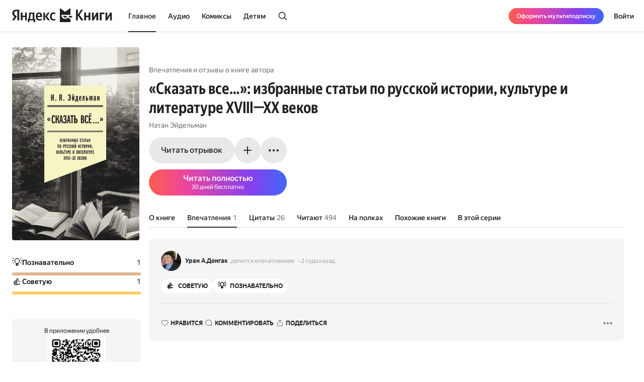

--- FILE ---
content_type: text/html; charset=utf-8
request_url: https://books.yandex.ru/books/FehieXrr/impressions
body_size: 76839
content:
<!DOCTYPE html><html lang="ru" data-os="Mac OS" prefix="og: http://ogp.me/ns# book: http://ogp.me/ns/book#" class="__variable_aaa4cf __variable_905d3d desktop"><head><meta charSet="utf-8"/><meta charSet="utf-8"/><meta name="viewport" content="width=device-width, initial-scale=1, viewport-fit=cover"/><link rel="preload" as="image" href="https://api.bookmate.ru/assets/books-covers/ae/a6/FehieXrr-ipad.jpeg?image_hash=932f94657a72ae2a479d10af487e37e7"/><link rel="stylesheet" href="https://yastatic.net/s3/bookmate/frontend_next/_next/static/css/6f8d53de09781935.css" data-precedence="next"/><link rel="stylesheet" href="https://yastatic.net/s3/bookmate/frontend_next/_next/static/css/705c7491338ac03f.css" data-precedence="next"/><link rel="stylesheet" href="https://yastatic.net/s3/bookmate/frontend_next/_next/static/css/d90621e881d1669a.css" data-precedence="next"/><link rel="stylesheet" href="https://yastatic.net/s3/bookmate/frontend_next/_next/static/css/334e2760b377255e.css" data-precedence="next"/><link rel="stylesheet" href="https://yastatic.net/s3/bookmate/frontend_next/_next/static/css/7b7e7d0f77751f75.css" data-precedence="next"/><link rel="stylesheet" href="https://yastatic.net/s3/bookmate/frontend_next/_next/static/css/f1f2c3d2f17a3000.css" data-precedence="next"/><link rel="stylesheet" href="https://yastatic.net/s3/bookmate/frontend_next/_next/static/css/d4f9236051cd0c12.css" data-precedence="next"/><link rel="stylesheet" href="https://yastatic.net/s3/bookmate/frontend_next/_next/static/css/1404c800d30de288.css" data-precedence="next"/><link rel="stylesheet" href="https://yastatic.net/s3/bookmate/frontend_next/_next/static/css/f78ac502b88ba4c4.css" data-precedence="next"/><link rel="stylesheet" href="https://yastatic.net/s3/bookmate/frontend_next/_next/static/css/adee6908e7df5257.css" data-precedence="next"/><link rel="stylesheet" href="https://yastatic.net/s3/bookmate/frontend_next/_next/static/css/928d083c4d283b1b.css" data-precedence="next"/><link rel="stylesheet" href="https://yastatic.net/s3/bookmate/frontend_next/_next/static/css/18d0c658aace6d0e.css" data-precedence="next"/><link rel="stylesheet" href="https://yastatic.net/s3/bookmate/frontend_next/_next/static/css/c539c62cebc10440.css" data-precedence="next"/><link rel="stylesheet" href="https://yastatic.net/s3/bookmate/frontend_next/_next/static/css/33ce2fabff0883d9.css" data-precedence="next"/><link rel="stylesheet" href="https://yastatic.net/s3/bookmate/frontend_next/_next/static/css/3d7b92929f5e8d56.css" data-precedence="next"/><link rel="stylesheet" href="https://yastatic.net/s3/bookmate/frontend_next/_next/static/css/1e3c8bea1d9eec71.css" data-precedence="next"/><link rel="stylesheet" href="https://yastatic.net/s3/bookmate/frontend_next/_next/static/css/20d40978961525ca.css" data-precedence="next"/><link href="https://yastatic.net/s3/bookmate/frontend_next/_next/static/css/d95888ca7c5f4671.css" rel="stylesheet" as="style" data-precedence="dynamic"/><link href="https://yastatic.net/s3/bookmate/frontend_next/_next/static/css/fa217fdedea2a12a.css" rel="stylesheet" as="style" data-precedence="dynamic"/><link rel="preload" as="script" fetchPriority="low" href="https://yastatic.net/s3/bookmate/frontend_next/_next/static/chunks/webpack-550e684c58209210.js"/><script src="https://yastatic.net/s3/bookmate/frontend_next/_next/static/chunks/3b73f78f-8750006207e55d22.js" async=""></script><script src="https://yastatic.net/s3/bookmate/frontend_next/_next/static/chunks/22351-bc9486e9c54567da.js" async=""></script><script src="https://yastatic.net/s3/bookmate/frontend_next/_next/static/chunks/main-app-d4ea8a5dbff6e423.js" async=""></script><script src="https://yastatic.net/s3/bookmate/frontend_next/_next/static/chunks/53588-d8d5f519a6a51892.js" async=""></script><script src="https://yastatic.net/s3/bookmate/frontend_next/_next/static/chunks/45017-039dc7e0a5641d46.js" async=""></script><script src="https://yastatic.net/s3/bookmate/frontend_next/_next/static/chunks/88664-c67b7bbc201aade2.js" async=""></script><script src="https://yastatic.net/s3/bookmate/frontend_next/_next/static/chunks/10894-c151d6ffd7678e04.js" async=""></script><script src="https://yastatic.net/s3/bookmate/frontend_next/_next/static/chunks/12123-3a73a0f383735230.js" async=""></script><script src="https://yastatic.net/s3/bookmate/frontend_next/_next/static/chunks/19320-9fc4039fa099ac1e.js" async=""></script><script src="https://yastatic.net/s3/bookmate/frontend_next/_next/static/chunks/75502-12b2a659fd04d5f5.js" async=""></script><script src="https://yastatic.net/s3/bookmate/frontend_next/_next/static/chunks/92025-9f136f006e904869.js" async=""></script><script src="https://yastatic.net/s3/bookmate/frontend_next/_next/static/chunks/app/global-error-9253329f28a4ad44.js" async=""></script><script src="https://yastatic.net/s3/bookmate/frontend_next/_next/static/chunks/7da38cd8-6d76fdec963b378e.js" async=""></script><script src="https://yastatic.net/s3/bookmate/frontend_next/_next/static/chunks/87132-59e3918cacbd584d.js" async=""></script><script src="https://yastatic.net/s3/bookmate/frontend_next/_next/static/chunks/60029-ecf4746bc3fc5579.js" async=""></script><script src="https://yastatic.net/s3/bookmate/frontend_next/_next/static/chunks/57747-0f913bbeeb6df284.js" async=""></script><script src="https://yastatic.net/s3/bookmate/frontend_next/_next/static/chunks/9385-fb0b0bfbf5fb2dcf.js" async=""></script><script src="https://yastatic.net/s3/bookmate/frontend_next/_next/static/chunks/85456-db40b2bc80518ec1.js" async=""></script><script src="https://yastatic.net/s3/bookmate/frontend_next/_next/static/chunks/56602-f530f7dc910e57c2.js" async=""></script><script src="https://yastatic.net/s3/bookmate/frontend_next/_next/static/chunks/1271-6bb0a370d81346fa.js" async=""></script><script src="https://yastatic.net/s3/bookmate/frontend_next/_next/static/chunks/2806-a6a75ffb5b5ad435.js" async=""></script><script src="https://yastatic.net/s3/bookmate/frontend_next/_next/static/chunks/50318-7f171d0bb5554fd7.js" async=""></script><script src="https://yastatic.net/s3/bookmate/frontend_next/_next/static/chunks/73273-525bb21411e7e111.js" async=""></script><script src="https://yastatic.net/s3/bookmate/frontend_next/_next/static/chunks/19781-bec6bdb0a47c0060.js" async=""></script><script src="https://yastatic.net/s3/bookmate/frontend_next/_next/static/chunks/44528-1e8d58b0f4ddde11.js" async=""></script><script src="https://yastatic.net/s3/bookmate/frontend_next/_next/static/chunks/75078-b31c00ca5fcbe2c2.js" async=""></script><script src="https://yastatic.net/s3/bookmate/frontend_next/_next/static/chunks/78028-1b6856012ecc8625.js" async=""></script><script src="https://yastatic.net/s3/bookmate/frontend_next/_next/static/chunks/app/%5Blocale%5D/(default)/(index)/page-ff5d984698d5b4b4.js" async=""></script><script src="https://yastatic.net/s3/bookmate/frontend_next/_next/static/chunks/60499-96ef8aa262f7a176.js" async=""></script><script src="https://yastatic.net/s3/bookmate/frontend_next/_next/static/chunks/40010-abbd8af41c2d9d6b.js" async=""></script><script src="https://yastatic.net/s3/bookmate/frontend_next/_next/static/chunks/app/%5Blocale%5D/(default)/book/not-found-b28cd7c305c3ddda.js" async=""></script><script src="https://yastatic.net/s3/bookmate/frontend_next/_next/static/chunks/56897-21beaba6f782aa09.js" async=""></script><script src="https://yastatic.net/s3/bookmate/frontend_next/_next/static/chunks/95655-82062a71c59e60e7.js" async=""></script><script src="https://yastatic.net/s3/bookmate/frontend_next/_next/static/chunks/76906-e97eb5a3419d7cd4.js" async=""></script><script src="https://yastatic.net/s3/bookmate/frontend_next/_next/static/chunks/69665-f17c2558415f5dd3.js" async=""></script><script src="https://yastatic.net/s3/bookmate/frontend_next/_next/static/chunks/87084-8c679fe21d31169d.js" async=""></script><script src="https://yastatic.net/s3/bookmate/frontend_next/_next/static/chunks/85817-cb92c4e8a58592f4.js" async=""></script><script src="https://yastatic.net/s3/bookmate/frontend_next/_next/static/chunks/app/%5Blocale%5D/(default)/layout-c4b60cd751583753.js" async=""></script><script src="https://yastatic.net/s3/bookmate/frontend_next/_next/static/chunks/app/%5Blocale%5D/(default)/error-b270ab3d906e05b6.js" async=""></script><script src="https://yastatic.net/s3/bookmate/frontend_next/_next/static/chunks/39423-37872fffc8491863.js" async=""></script><script src="https://yastatic.net/s3/bookmate/frontend_next/_next/static/chunks/96011-b6e29c2ed3f1d6e4.js" async=""></script><script src="https://yastatic.net/s3/bookmate/frontend_next/_next/static/chunks/96391-2c32678757dc2854.js" async=""></script><script src="https://yastatic.net/s3/bookmate/frontend_next/_next/static/chunks/app/%5Blocale%5D/(default)/book/%5Bid%5D/(index)/impressions/page-91be0be00465d088.js" async=""></script><script src="https://yastatic.net/s3/bookmate/frontend_next/_next/static/chunks/78723-c9a4ce516a288d1b.js" async=""></script><script src="https://yastatic.net/s3/bookmate/frontend_next/_next/static/chunks/app/layout-8fe7ca8fac9d5e0e.js" async=""></script><script src="https://yastatic.net/s3/bookmate/frontend_next/_next/static/chunks/34504-96c1950fbd8c13de.js" async=""></script><script src="https://yastatic.net/s3/bookmate/frontend_next/_next/static/chunks/4469-b6bfd392f5d9d18a.js" async=""></script><script src="https://yastatic.net/s3/bookmate/frontend_next/_next/static/chunks/app/%5Blocale%5D/(default)/not-found-6f3430d54562422b.js" async=""></script><script src="https://yastatic.net/s3/bookmate/frontend_next/_next/static/chunks/12083-5c8396ff2bcb9204.js" async=""></script><script src="https://yastatic.net/s3/bookmate/frontend_next/_next/static/chunks/95836-25fbf4d40097cfbb.js" async=""></script><script src="https://yastatic.net/s3/bookmate/frontend_next/_next/static/chunks/43802-6e3c5b51f3d712a0.js" async=""></script><script src="https://yastatic.net/s3/bookmate/frontend_next/_next/static/chunks/20057-7385411048323755.js" async=""></script><script src="https://yastatic.net/s3/bookmate/frontend_next/_next/static/chunks/28714-f4aa29d2fb971926.js" async=""></script><script src="https://yastatic.net/s3/bookmate/frontend_next/_next/static/chunks/95441-8e70a643dfb34040.js" async=""></script><script src="https://yastatic.net/s3/bookmate/frontend_next/_next/static/chunks/29550-62d45acc332b3e79.js" async=""></script><script src="https://yastatic.net/s3/bookmate/frontend_next/_next/static/chunks/75166-f13f5f66a293de62.js" async=""></script><script src="https://yastatic.net/s3/bookmate/frontend_next/_next/static/chunks/14830-3f1a07d5c1c5b764.js" async=""></script><script src="https://yastatic.net/s3/bookmate/frontend_next/_next/static/chunks/20290-e2df7680477b4fa4.js" async=""></script><script src="https://yastatic.net/s3/bookmate/frontend_next/_next/static/chunks/82625-328a574ba8f4b102.js" async=""></script><script src="https://yastatic.net/s3/bookmate/frontend_next/_next/static/chunks/app/%5Blocale%5D/(default)/book/%5Bid%5D/(index)/page-6ca08291910a0540.js" async=""></script><script src="https://yastatic.net/s3/bookmate/frontend_next/_next/static/chunks/app/error-0d524bae83e55f75.js" async=""></script><script src="https://yastatic.net/s3/bookmate/frontend_next/_next/static/chunks/41127-785660e17cdabf2c.js" async=""></script><script src="https://yastatic.net/s3/bookmate/frontend_next/_next/static/chunks/3344-4d2090821083a7c6.js" async=""></script><script src="https://yastatic.net/s3/bookmate/frontend_next/_next/static/chunks/78869-97b3a645b34bf690.js" async=""></script><script src="https://yastatic.net/s3/bookmate/frontend_next/_next/static/chunks/7330-09dbaec69396f32a.js" async=""></script><script src="https://yastatic.net/s3/bookmate/frontend_next/_next/static/chunks/app/%5Blocale%5D/(default)/book/%5Bid%5D/layout-1bf11a6c408284e2.js" async=""></script><link rel="preload" href="https://yastatic.net/s3/bookmate/frontend_next/_next/static/css/2d8e7adbb216f2ee.css" as="style"/><link rel="preload" href="https://yastatic.net/s3/bookmate/frontend_next/_next/static/css/cae05479f943bdd7.css" as="style"/><link rel="preload" href="https://yastatic.net/s3/bookmate/frontend_next/_next/static/css/aefb6f1652476f41.css" as="style"/><link rel="preload" href="https://yastatic.net/s3/bookmate/frontend_next/_next/static/chunks/694.397f389a20a7a70a.js" as="script" fetchPriority="low"/><link rel="preload" href="https://yastatic.net/s3/bookmate/frontend_next/_next/static/chunks/2092.fc1b9123a8533a3a.js" as="script" fetchPriority="low"/><meta name="next-size-adjust" content=""/><meta http-equiv="X-UA-Compatible" content="IE=edge"/><meta http-equiv="cleartype" content="on"/><meta name="mobile-web-app-capable" content="yes"/><meta name="apple-mobile-web-app-capable" content="yes"/><meta name="apple-mobile-web-app-status-bar-style" content="black"/><link rel="manifest" href="/next-static/manifest.json?v=1"/><meta name="msapplication-tap-highlight" content="yes"/><meta name="HandheldFriendly" content="true"/><meta property="al:web:should_fallback" content="false"/><meta property="al:android:app_name" content="Яндекс Книги"/><meta property="al:android:package" content="ru.plus.bookmate"/><meta property="al:ios:url" content="https://redirect.appmetrica.yandex.com/serve/748542709802814784"/><meta property="al:android:url" content="https://redirect.appmetrica.yandex.com/serve/748542709802814784"/><link rel="mask-icon" href="/next-static/favicons/safari-pinned-tab-black.svg" color="#000000"/><link rel="apple-touch-icon" href="/next-static/favicons/apple-touch-icon.png?v=1"/><link rel="icon" href="/next-static/favicons/favicon.ico?v=1" sizes="32x32"/><link rel="icon" href="/next-static/favicons/favicon.svg?v=1" type="image/svg+xml"/><link rel="preconnect" href="https://mc.yandex.ru"/><link rel="preconnect" href="https://abt.s3.yandex.net"/><title>Отзывы о книге ««Сказать все…»: избранные статьи по русской истории, культуре и литературе XVIII—XX веков», Натан Эйдельман — Яндекс Книги</title><meta name="description" content="1 рецензия и отзыв читателей Яндекс Книги на книгу «Сказать все…»: избранные статьи по русской истории, культуре и литературе XVIII—XX веков, Натан Эйдельман — Яндекс Книги"/><meta name="og:book:author" content="Натан Эйдельман"/><meta name="og:book:tag" content="История России, История"/><meta name="vk:image" content="https://books.yandex.ru/og/books/FehieXrr/opengraph-image?size=vk&amp;1769247801589"/><meta name="twitter:image" content="https://books.yandex.ru/og/books/FehieXrr/opengraph-image?size=twitter&amp;1769247801589"/><meta name="facebook:image" content="https://books.yandex.ru/og/books/FehieXrr/opengraph-image?size=default&amp;1769247801589"/><link rel="canonical" href="https://books.yandex.ru/books/FehieXrr/impressions"/><link rel="alternate" hrefLang="ru-KZ" href="https://books.yandex.kz/books/FehieXrr/impressions"/><link rel="alternate" hrefLang="ru-RU" href="https://books.yandex.ru/books/FehieXrr/impressions"/><link rel="alternate" hrefLang="ru-UZ" href="https://books.yandex.uz/books/FehieXrr/impressions"/><link rel="alternate" hrefLang="x-default" href="https://books.yandex.ru/books/FehieXrr/impressions"/><meta property="og:title" content="Отзывы о книге ««Сказать все…»: избранные статьи по русской истории, культуре и литературе XVIII—XX веков», Натан Эйдельман — Яндекс Книги"/><meta property="og:description" content="1 рецензия и отзыв читателей Яндекс Книги на книгу «Сказать все…»: избранные статьи по русской истории, культуре и литературе XVIII—XX веков, Натан Эйдельман — Яндекс Книги"/><meta property="og:url" content="https://books.yandex.ru/books/FehieXrr/impressions"/><meta property="og:locale" content="ru-ru"/><meta property="og:image:width" content="1200"/><meta property="og:image:height" content="630"/><meta property="og:image" content="https://books.yandex.ru/og/books/FehieXrr/opengraph-image?size=default&amp;1769247801589"/><meta property="og:type" content="book"/><meta name="twitter:card" content="summary_large_image"/><meta name="twitter:title" content="Отзывы о книге ««Сказать все…»: избранные статьи по русской истории, культуре и литературе XVIII—XX веков», Натан Эйдельман — Яндекс Книги"/><meta name="twitter:description" content="1 рецензия и отзыв читателей Яндекс Книги на книгу «Сказать все…»: избранные статьи по русской истории, культуре и литературе XVIII—XX веков, Натан Эйдельман — Яндекс Книги"/><meta name="twitter:image:width" content="1200"/><meta name="twitter:image:height" content="630"/><meta name="twitter:image" content="https://books.yandex.ru/og/books/FehieXrr/opengraph-image?size=default&amp;1769247801589"/><meta property="al:ios:url" content="bookmateplus://book?uuid=FehieXrr"/><meta property="al:android:url" content="bookmateplus://book?uuid=FehieXrr"/><script type="application/ld+json">{"@type":"WebSite","@context":"https://schema.org","name":"Яндекс Книги"}</script><script>(self.__next_s=self.__next_s||[]).push([0,{"children":"\n            (function L(){if(\"undefined\"==typeof ResizeObserver){var a=document.createElement(\"script\");a.src=\"/next-static/polyfill/resizeObserver.js\",document.head.appendChild(a)}})();\n            null;\n        ","id":"polyfills"}])</script><meta name="baggage" content="sentry-environment=production,sentry-public_key=95920e8afff34638975f11fd8d7cfb36,sentry-trace_id=c11ec16a2c3e49e095b4e0f1ded1e6ce,sentry-sampled=false,sentry-sample_rand=0.2583997292738307,sentry-sample_rate=0.01"/><script src="https://yastatic.net/s3/bookmate/frontend_next/_next/static/chunks/polyfills-42372ed130431b0a.js" noModule=""></script><script>(window[Symbol.for("ApolloSSRDataTransport")] ??= []).push({"rehydrate":{},"events":[{"type":"started","options":{"variables":{"uuid":"FehieXrr","cursor":"","step":20},"fetchPolicy":"cache-first","query":"query TextBookVariants($uuid:ID!$cursor:String!$step:Int){textBook(uuid:$uuid){book{uuid initUuid relations{variants(cursor:$cursor step:$step){...FPageItems}}}}}fragment FAvailability on Availability{ageRestriction{value name}state{...on Unavailable{reason}...on Available{full}}}fragment FCover on Cover{url ratio backgroundColorHex fromShedevrum}fragment FPerson on Person{uuid avatar{...FCover}author{totalBook}hidden name roles narrator{totalBook}translator{totalBook}}fragment FBook on Book{uuid initUuid name annotation editorAnnotation ageRestriction cover{...FCover}topics{name totalBook uuid}publisher{uuid name avatar{...FCover}}translators{uuid name narrator{totalBook}author{totalBook}author{totalBook}translator{totalBook}avatar{...FCover}}authors{...FPerson}}fragment BookProgress on Progress{inLibrary finished progress}fragment FPageItems on BookItems{cursor page{...on AudioBook{listenersCount availability{...FAvailability}book{...FBook}narrators{...FPerson}progress{...BookProgress}}...on TextBook{readersCount availability{...FAvailability}book{...FBook}progress{...BookProgress}}...on TextSerial{readersCount episodes{total}availability{...FAvailability}book{...FBook}progress{...BookProgress}}...on ComicBook{readersCount availability{...FAvailability}book{...FBook}progress{...BookProgress}}}}","notifyOnNetworkStatusChange":false,"nextFetchPolicy":undefined},"id":"480d97ca-44c0-4f81-b23a-513aeacd3b2d"},{"type":"started","options":{"variables":{"uuid":"FehieXrr","cursor":"","step":20},"fetchPolicy":"cache-first","query":"query TextBookRecommendations($uuid:ID!$cursor:String!$step:Int){textBook(uuid:$uuid){book{uuid initUuid relations{recommendations(cursor:$cursor step:$step){...FRecommendationsPage}}}}}fragment FAvailability on Availability{ageRestriction{value name}state{...on Unavailable{reason}...on Available{full}}}fragment FCover on Cover{url ratio backgroundColorHex fromShedevrum}fragment FPerson on Person{uuid avatar{...FCover}author{totalBook}hidden name roles narrator{totalBook}translator{totalBook}}fragment FBook on Book{uuid initUuid name annotation editorAnnotation ageRestriction cover{...FCover}topics{name totalBook uuid}publisher{uuid name avatar{...FCover}}translators{uuid name narrator{totalBook}author{totalBook}author{totalBook}translator{totalBook}avatar{...FCover}}authors{...FPerson}}fragment BookProgress on Progress{inLibrary finished progress}fragment FRecommendationsPage on BookItems{cursor page{...on TextBook{readersCount availability{...FAvailability}book{...FBook}progress{...BookProgress}}...on TextSerial{readersCount episodes{total}availability{...FAvailability}book{...FBook}progress{...BookProgress}}...on AudioBook{listenersCount availability{...FAvailability}book{...FBook}narrators{...FPerson}progress{...BookProgress}}...on ComicBook{readersCount availability{...FAvailability}book{...FBook}progress{...BookProgress}}}}","notifyOnNetworkStatusChange":false,"nextFetchPolicy":undefined},"id":"2caab1cf-bb7e-46b6-8ee1-4663868804cb"},{"type":"started","options":{"variables":{"uuid":"FehieXrr","step":10,"cursor":""},"skip":false,"fetchPolicy":"cache-first","query":"query TextBookImpressions($uuid:ID!$step:Int!$cursor:String!){textBook(uuid:$uuid){book{uuid initUuid}impressions(step:$step cursor:$cursor){cursor page{...ImpressionWithBook}total}}}fragment ImpressionWithBook on Impression{__typename uuid message createdAt creator{uuid login name avatar{__typename url ratio backgroundColorHex fromShedevrum}}emotions likes{total liked}comments(step:1 cursor:\"\"){total}book{__typename ...on TextBook{book{uuid initUuid}}...on AudioBook{book{uuid initUuid}}...on ComicBook{book{uuid initUuid}}...on TextSerial{book{uuid initUuid}}}}","notifyOnNetworkStatusChange":false,"nextFetchPolicy":undefined},"id":"bfa962a4-5c8b-4263-8955-eea96ff4c731"},{"type":"next","value":{"data":{"textBook":{"book":{"uuid":"FehieXrr","initUuid":"FehieXrr","relations":{"variants":{"cursor":"","page":[],"__typename":"BookItems"},"__typename":"Relations"},"__typename":"Book"},"__typename":"TextBook","headers":{"__typename":"ResponseHeaders","xRequestId":"1769247801386483-3466946403726966761"}}}},"id":"480d97ca-44c0-4f81-b23a-513aeacd3b2d"},{"type":"completed","id":"480d97ca-44c0-4f81-b23a-513aeacd3b2d"},{"type":"next","value":{"data":{"textBook":{"book":{"uuid":"FehieXrr","initUuid":"FehieXrr","relations":{"recommendations":{"cursor":"20","page":[{"readersCount":1596,"availability":{"ageRestriction":{"value":12,"name":"12+","__typename":"ContentAgeRestriction"},"state":{"full":false,"__typename":"Available"},"__typename":"Availability"},"book":{"uuid":"Dr01pLBu","initUuid":"Dr01pLBu","name":"Чаадаевское дело. Идеология, риторика и государственная власть в николаевской России","annotation":"Для русской интеллектуальной истории «Философические письма» Петра Чаадаева и сама фигура автора имеют первостепенное значение. Официально объявленный умалишенным за свои идеи, Чаадаев пользуется репутацией одного из самых известных и востребованных отечественных философов, которого исследователи то объявляют отцом-основателем западничества с его критическим взглядом на настоящее и будущее России, то прочат славу пророка славянофильства с его верой в грядущее величие страны. Но что если взглянуть на эти тексты и самого Чаадаева иначе? Глубоко погружаясь в интеллектуальную жизнь 1830-х годов, М. Велижев ставит своей задачей отказаться от стереотипов, сложившихся вокруг творца «Философических писем». Исследуя обстоятельства скандальной публикации первой из статей цикла в 1836 году, М. Велижев стремится реконструировать микроконтексты чаадаевского дела, чтобы показать значение этой уникальной истории для людей той эпохи. Монография преследует и другую задачу — использовать процесс против сочинителя и публикаторов «Философического письма» в качестве призмы, сквозь которую можно различить внутреннюю логику более глобальных явлений: формирование политической системы и механизм принятия значимых правительственных решений в Российской империи, складывание практик правоприменения, кристаллизация структуры идеологической сферы и возникновение новых форм публичной полемики о политике, власти и истории. Михаил Велижев ‒ кандидат филологических наук, PhD, специалист по русской и европейской интеллектуальной истории Нового времени.","editorAnnotation":"","ageRestriction":"12","cover":{"url":"https://api.bookmate.ru/assets/books-covers/d5/99/Dr01pLBu-ipad.jpeg?image_hash=2038b693dd2064a1a846ebf0a3a8311c","ratio":0.63,"backgroundColorHex":"#AB8552","fromShedevrum":false,"__typename":"Cover"},"topics":[{"name":"История России","totalBook":0,"uuid":"GvvNKm7p","__typename":"Topic"},{"name":"История","totalBook":0,"uuid":"O6YqNLO7","__typename":"Topic"}],"publisher":null,"translators":[],"authors":[{"uuid":"RHJiyy2v","avatar":{"url":"https://api.bookmate.ru/assets/meta_authors-images/1c/5c/461271-profile.jpg","ratio":null,"backgroundColorHex":null,"fromShedevrum":false,"__typename":"Cover"},"author":null,"hidden":false,"name":"Михаил Велижев","roles":["AUTHOR","TRANSLATOR"],"narrator":null,"translator":null,"__typename":"Person"}],"__typename":"Book"},"progress":null,"__typename":"TextBook"},{"readersCount":3412,"availability":{"ageRestriction":{"value":12,"name":"12+","__typename":"ContentAgeRestriction"},"state":{"full":false,"__typename":"Available"},"__typename":"Availability"},"book":{"uuid":"E36LSwA0","initUuid":"E36LSwA0","name":"Античность: история и культура","annotation":"Особенностью книги является то, что авторы постарались уйти от привычного разделения античности на отдельные части, знакомые еще со школьных времен, — историю древней Греции и историю древнего Рима.\nОни синхронизировали процессы их развития, политические и культурные\nфеномены, показали их глубокое взаимодействие и взаимопроникновение\nи тем самым раскрыли сущностное единство античного мира.\nЛучше понять античный мир в его конкретике и повседневности чита—\nтелю помогут фрагменты исторических источников в конце каждой главы и заключительный раздел книги, содержащий пояснения греческой и латин—\nской терминологии и разного рода таблицы.","editorAnnotation":"","ageRestriction":"12","cover":{"url":"https://api.bookmate.ru/assets/books-covers/fb/40/E36LSwA0-ipad.jpeg?image_hash=945e35c1ae3ec8fe912217159c15b274","ratio":0.656,"backgroundColorHex":"#B59A7E","fromShedevrum":false,"__typename":"Cover"},"topics":[{"name":"История","totalBook":0,"uuid":"O6YqNLO7","__typename":"Topic"},{"name":"Древний мир","totalBook":0,"uuid":"ybuhmnm4","__typename":"Topic"}],"publisher":null,"translators":[],"authors":[{"uuid":"ukvWsQeO","avatar":{"url":"https://api.bookmate.ru/pipeline/authors/default0-9791a4840c6a7afd6f7b6f8f0daf22b5bb4ca05d30ddb7114dc919b8ccbf6025.png","ratio":null,"backgroundColorHex":null,"fromShedevrum":false,"__typename":"Cover"},"author":null,"hidden":false,"name":"Александр Немировский","roles":["AUTHOR"],"narrator":null,"translator":null,"__typename":"Person"},{"uuid":"x9Nw8f3s","avatar":{"url":"https://api.bookmate.ru/pipeline/authors/default4-923e7038a96b35253f52d3c576eb7366968173da4bfd83eaf6164f01f719398c.png","ratio":null,"backgroundColorHex":null,"fromShedevrum":false,"__typename":"Cover"},"author":null,"hidden":false,"name":"Людмила Ильинская","roles":["AUTHOR"],"narrator":null,"translator":null,"__typename":"Person"},{"uuid":"FmOZN7dI","avatar":{"url":"https://api.bookmate.ru/pipeline/authors/default4-923e7038a96b35253f52d3c576eb7366968173da4bfd83eaf6164f01f719398c.png","ratio":null,"backgroundColorHex":null,"fromShedevrum":false,"__typename":"Cover"},"author":null,"hidden":false,"name":"Виктория Уколова","roles":["AUTHOR","TRANSLATOR"],"narrator":null,"translator":null,"__typename":"Person"}],"__typename":"Book"},"progress":null,"__typename":"TextBook"},{"readersCount":134,"availability":{"ageRestriction":{"value":18,"name":"18+","__typename":"ContentAgeRestriction"},"state":{"full":false,"__typename":"Available"},"__typename":"Availability"},"book":{"uuid":"Epr5s4eu","initUuid":"Epr5s4eu","name":"Короче, Пушкин","annotation":"18+ НАСТОЯЩИЙ МАТЕРИАЛ (ИНФОРМАЦИЯ) ПРОИЗВЕДЕН, РАСПРОСТРАНЕН И (ИЛИ) НАПРАВЛЕН ИНОСТРАННЫМ АГЕНТОМ АРХАНГЕЛЬСКИМ АЛЕКСАНДРОМ НИКОЛАЕВИЧЕМ, ЛИБО КАСАЕТСЯ ДЕЯТЕЛЬНОСТИ ИНОСТРАННОГО АГЕНТА АРХАНГЕЛЬСКОГО АЛЕКСАНДРА НИКОЛАЕВИЧА.\nАлександр Архангельский — известный прозаик, эссеист, документалист. Лауреат разнообразных премий. Почти 20 лет был телеведущим канала «Культура», а сейчас сосредоточился на книгах.\nО Пушкине Архангельский пишет с юности, но пушкинистом себя не считает; его задача — говорить о Пушкине для всех, опираясь на знание, следуя чувству. Книга ставит резкие вопросы: как связаны стихи «Клеветникам России» и «самостоянье», патриархальность и индивидуализм? в чем было пушкинское призвание и почему он пробовал нырнуть в идеологию? Эта книга — не классическая биография. Она рассказывает кратко обо всем: о лицее, ссылке, диалоге с царем и провале надежды. Счастье, вера, любовь и семья, политика, деньги, дуэль… Многоточие.","editorAnnotation":"","ageRestriction":"18","cover":{"url":"https://api.bookmate.ru/assets/books-covers/cf/22/Epr5s4eu-ipad.jpeg?image_hash=e95fd4fae7f09d315288157a018aba11","ratio":0.705,"backgroundColorHex":"#6DA15D","fromShedevrum":false,"__typename":"Cover"},"topics":[{"name":"История России","totalBook":0,"uuid":"GvvNKm7p","__typename":"Topic"},{"name":"История","totalBook":0,"uuid":"O6YqNLO7","__typename":"Topic"},{"name":"История и теория литературы","totalBook":0,"uuid":"g6X1EQs3","__typename":"Topic"}],"publisher":null,"translators":[],"authors":[{"uuid":"UJPdAZwF","avatar":{"url":"https://api.bookmate.ru/pipeline/authors/default4-923e7038a96b35253f52d3c576eb7366968173da4bfd83eaf6164f01f719398c.png","ratio":null,"backgroundColorHex":null,"fromShedevrum":false,"__typename":"Cover"},"author":null,"hidden":false,"name":"Александр Архангельский","roles":["AUTHOR","NARRATOR"],"narrator":null,"translator":null,"__typename":"Person"}],"__typename":"Book"},"progress":null,"__typename":"TextBook"},{"readersCount":1351,"availability":{"ageRestriction":{"value":12,"name":"12+","__typename":"ContentAgeRestriction"},"state":{"full":false,"__typename":"Available"},"__typename":"Availability"},"book":{"uuid":"FVZ4WDOd","initUuid":"FVZ4WDOd","name":"Грань веков. Заговор против императора.Политическая борьба в России на рубеже XVIII–XIX столетий","annotation":"Книга известного историка Натана Эйдельмана посвящена внутренней политике Российской империи на рубеже XVIII–XIX веков. Это один из интереснейших периодов нашей истории, который необратимо обозначил грань между «золотым веком» Екатерины и началом новой эпохи.\nГероем этого увлекательного повествования стал самый таинственный российский император. Личность сына Петра III и Екатерины Великой всегда вызывала много вопросов. Его называли русским Дон Кихотом, романтиком и одновременно тираном и «увенчанным злодеем».\nТрагическая гибель Павла обросла множеством легенд и изменила ход нашей истории. Подробности заговора и обстоятельства кровавого переворота описаны в данном исследовании.","editorAnnotation":"","ageRestriction":"12","cover":{"url":"https://api.bookmate.ru/assets/books-covers/70/fd/FVZ4WDOd-ipad.jpeg?image_hash=46a0a7d9c9f0814e59719bc18a51b09f","ratio":0.656,"backgroundColorHex":"#997976","fromShedevrum":false,"__typename":"Cover"},"topics":[{"name":"История","totalBook":0,"uuid":"O6YqNLO7","__typename":"Topic"},{"name":"История России","totalBook":0,"uuid":"GvvNKm7p","__typename":"Topic"}],"publisher":null,"translators":[],"authors":[{"uuid":"XOcFaKED","avatar":{"url":"https://api.bookmate.ru/pipeline/authors/default2-89e8a408825c3c276477553eeb55c25de5a20b5967d9f11a9f57daf60f7854e7.png","ratio":null,"backgroundColorHex":null,"fromShedevrum":false,"__typename":"Cover"},"author":null,"hidden":false,"name":"Натан Эйдельман","roles":["AUTHOR","TRANSLATOR"],"narrator":null,"translator":null,"__typename":"Person"}],"__typename":"Book"},"progress":null,"__typename":"TextBook"},{"readersCount":876,"availability":{"ageRestriction":{"value":16,"name":"16+","__typename":"ContentAgeRestriction"},"state":{"full":false,"__typename":"Available"},"__typename":"Availability"},"book":{"uuid":"Hj9Qq2J0","initUuid":"Hj9Qq2J0","name":"Михаил Булгаков, возмутитель спокойствия: несоветский писатель советского времени","annotation":"Уже более ста лет произведения М. Булгакова не просто присутствуют в литературной и историко-культурной жизни страны — они продолжают вызывать бурные споры во всем мире. Книга Виолетты Гудковой — это попытка проследить историю рецепции булгаковских текстов в России от раннего этапа его творческой карьеры и до первых десятилетий XXI века. Автор сводит воедино самые разные интерпретации творчества М. Булгакова, анализируя, как менялись оценки его произведений литературными и театральными критиками на протяжении рассматриваемого времени, что писали об авторе «Мастера и Маргариты» современники в письмах и дневниках, каковы были режиссерские задачи при постановке булгаковских пьес и реакция зрителей на них, что в текстах автора не устраивало цензуру. Завершается книга тремя главами общего характера, в которых реконструируется последовательность публикаций наследия писателя, существенные трансформации его образа, происходившие в 1970–2000 е, и ряд размышлений о поэтике Булгакова. Виолетта Гудкова — историк театра, литературовед, текстолог, ведущий научный сотрудник отдела театра Государственного института искусствознания, автор вышедших в «НЛО» книг «Юрий Олеша и Вс. Мейерхольд в работе над спектаклем „Список благодеяний“», «Забытые пьесы», «Театральная секция ГАХН» и «Рождение советских сюжетов».","editorAnnotation":"","ageRestriction":"16","cover":{"url":"https://api.bookmate.ru/assets/books-covers/57/bc/Hj9Qq2J0-ipad.jpeg?image_hash=7f452161b4046114225430158a8ff16a","ratio":0.677,"backgroundColorHex":"#989898","fromShedevrum":false,"__typename":"Cover"},"topics":[{"name":"Театр","totalBook":0,"uuid":"ffUk1nGi","__typename":"Topic"},{"name":"История и теория литературы","totalBook":0,"uuid":"g6X1EQs3","__typename":"Topic"},{"name":"Исполнительские искусства","totalBook":0,"uuid":"RyxAbI3K","__typename":"Topic"},{"name":"Письма","totalBook":0,"uuid":"jOVa7j3b","__typename":"Topic"},{"name":"Биографии и мемуары","totalBook":0,"uuid":"yvNvIZYH","__typename":"Topic"},{"name":"История","totalBook":0,"uuid":"O6YqNLO7","__typename":"Topic"}],"publisher":null,"translators":[],"authors":[{"uuid":"yRohKgL4","avatar":{"url":"https://api.bookmate.ru/pipeline/authors/default2-89e8a408825c3c276477553eeb55c25de5a20b5967d9f11a9f57daf60f7854e7.png","ratio":null,"backgroundColorHex":null,"fromShedevrum":false,"__typename":"Cover"},"author":null,"hidden":false,"name":"Виолетта Гудкова","roles":["AUTHOR"],"narrator":null,"translator":null,"__typename":"Person"}],"__typename":"Book"},"progress":null,"__typename":"TextBook"},{"readersCount":1007,"availability":{"ageRestriction":{"value":16,"name":"16+","__typename":"ContentAgeRestriction"},"state":{"full":false,"__typename":"Available"},"__typename":"Availability"},"book":{"uuid":"JaTaGyB7","initUuid":"JaTaGyB7","name":"Преображение мира. История XIX столетия. Том I: общества в пространстве и времени","annotation":"Обзорный труд Юргена Остерхаммеля — известного историка Нового и Новейшего времени, специалиста по истории идей, межкультурных отношений, а также истории Китая — это масштабный портрет длинного XIX века, включающего период с 1770 по 1914 год. Объединяя политическую, экономическую, социальную, интеллектуальную историю, историю техники, повседневной жизни и окружающей среды, автор показывает эти сферы в их взаимосвязи на протяжении всей эпохи на уровнях регионов, макрорегионов и мира в целом. От Нью-Йорка до Нью-Дели, от латиноамериканских революций до восстания тайпинов, от опасностей и перспектив европейских трансатлантических рынков труда до трудностей, с которыми сталкивались кочевые и племенные народы, — Остерхаммель предлагает читателю панорамы различных образов жизни и политических систем, исследуя сложное переплетение сил, сделавших XIX век эпохой глобального преображения мира. Юрген Остерхаммель — историк, почетный профессор Фрайбургского университета. Его монументальное исследование переведено на все основные языки мира и по праву приобрело статус современной классики.","editorAnnotation":"","ageRestriction":"16","cover":{"url":"https://api.bookmate.ru/assets/books-covers/6d/aa/JaTaGyB7-ipad.jpeg?image_hash=bff812ca9be996dbcab97e59c966ea19","ratio":0.62,"backgroundColorHex":"#BBA3B4","fromShedevrum":false,"__typename":"Cover"},"topics":[{"name":"Новое время","totalBook":0,"uuid":"jfOmPV2N","__typename":"Topic"},{"name":"История","totalBook":0,"uuid":"O6YqNLO7","__typename":"Topic"}],"publisher":null,"translators":[],"authors":[{"uuid":"nifyClia","avatar":{"url":"https://api.bookmate.ru/pipeline/authors/default4-923e7038a96b35253f52d3c576eb7366968173da4bfd83eaf6164f01f719398c.png","ratio":null,"backgroundColorHex":null,"fromShedevrum":false,"__typename":"Cover"},"author":null,"hidden":false,"name":"Юрген Остерхаммель","roles":["AUTHOR"],"narrator":null,"translator":null,"__typename":"Person"}],"__typename":"Book"},"progress":null,"__typename":"TextBook"},{"readersCount":1209,"availability":{"ageRestriction":{"value":12,"name":"12+","__typename":"ContentAgeRestriction"},"state":{"full":false,"__typename":"Available"},"__typename":"Availability"},"book":{"uuid":"Kk1MeniG","initUuid":"Kk1MeniG","name":"Человек в литературе Древней Руси","annotation":"Человек всегда был центральным объектом литературного творчества. Социальная действительность, быт, а также природа и историческая изменяемость мира всегда изображались в соотношении с человеком. В книге «Человек в литературе Древней Руси» автор рассказывает о стилях изображения людей в древнерусской литературе и живописи. Дмитрий Сергеевич своей понятной и увлекательной манерой повествования вовлекает читателя в интересный и своеобразный мир литературы первых семи веков ее существования и рассказывает о развитии ее художественных методов.\nКнига будет интересна не только литературоведам и искусствоведам, но и широкому кругу читателей, интересующихся историей литературы и историей искусства.","editorAnnotation":"","ageRestriction":"12","cover":{"url":"https://api.bookmate.ru/assets/books-covers/ba/18/Kk1MeniG-ipad.jpeg?image_hash=e29f7ff50177457835c87e56cb44ec22","ratio":0.639,"backgroundColorHex":"#ABA95F","fromShedevrum":false,"__typename":"Cover"},"topics":[{"name":"История и теория литературы","totalBook":0,"uuid":"g6X1EQs3","__typename":"Topic"},{"name":"Древняя Русь","totalBook":0,"uuid":"BwipkBig","__typename":"Topic"},{"name":"История России","totalBook":0,"uuid":"GvvNKm7p","__typename":"Topic"},{"name":"История","totalBook":0,"uuid":"O6YqNLO7","__typename":"Topic"}],"publisher":null,"translators":[],"authors":[{"uuid":"spxpUjob","avatar":{"url":"https://api.bookmate.ru/assets/meta_authors-images/c9/5b/cache-5e4c443d06354bb684566051b7f51dcb.jpeg","ratio":null,"backgroundColorHex":null,"fromShedevrum":false,"__typename":"Cover"},"author":null,"hidden":false,"name":"Дмитрий Лихачев","roles":["AUTHOR","TRANSLATOR"],"narrator":null,"translator":null,"__typename":"Person"}],"__typename":"Book"},"progress":null,"__typename":"TextBook"},{"readersCount":1043,"availability":{"ageRestriction":{"value":12,"name":"12+","__typename":"ContentAgeRestriction"},"state":{"full":false,"__typename":"Available"},"__typename":"Availability"},"book":{"uuid":"MKGEsGUn","initUuid":"MKGEsGUn","name":"«Поиск исторического Иисуса» От Реймаруса до наших дней","annotation":"Иисус из Назарета — центральная фигура не только для религиозной истории, но и для всей европейской культуры. Но лишь начиная с первой половины XVIII века в гуманитарной науке появился исследовательский интерес к реконструкции исторической судьбы этой легендарной личности. За 250 лет своего существования междисциплинарный проект, получивший название «Поиск исторического Иисуса», привлек множество авторитетных ученых, предлагавших свои методологические наработки и концепции для решения его основной задачи. Монография Алексея Андреева описывает наиболее важные труды, ключевые теории и «портреты» исторического Иисуса, созданные в рамках этого проекта. Книга будет интересна не только профессиональным религиоведам и теологам, но и широкому кругу читателей, интересующихся личностью Иисуса, вопросами новозаветной библеистики и историей развития гуманитарной мысли.","editorAnnotation":"","ageRestriction":"12","cover":{"url":"https://api.bookmate.ru/assets/books-covers/23/41/MKGEsGUn-ipad.jpeg?image_hash=8ade7969fda9f98403a0e2ba8387a894","ratio":0.636,"backgroundColorHex":"#FF9410","fromShedevrum":false,"__typename":"Cover"},"topics":[{"name":"Религия","totalBook":0,"uuid":"w6P7IQm1","__typename":"Topic"},{"name":"История религии","totalBook":0,"uuid":"fLwVBo1h","__typename":"Topic"},{"name":"Наука","totalBook":0,"uuid":"V73tJvUv","__typename":"Topic"},{"name":"История","totalBook":0,"uuid":"O6YqNLO7","__typename":"Topic"}],"publisher":null,"translators":[],"authors":[{"uuid":"yUWP0XLI","avatar":{"url":"https://api.bookmate.ru/assets/meta_authors-images/31/b7/cache-865328385d4312ee6fb77f517c494fc4.jpeg","ratio":null,"backgroundColorHex":null,"fromShedevrum":false,"__typename":"Cover"},"author":null,"hidden":false,"name":"Алексей Андреев","roles":["AUTHOR","TRANSLATOR"],"narrator":null,"translator":null,"__typename":"Person"}],"__typename":"Book"},"progress":null,"__typename":"TextBook"},{"readersCount":2792,"availability":{"ageRestriction":{"value":12,"name":"12+","__typename":"ContentAgeRestriction"},"state":{"full":false,"__typename":"Available"},"__typename":"Availability"},"book":{"uuid":"NrOMHfkp","initUuid":"NrOMHfkp","name":"Средневековье: большая книга истории, искусства, литературы","annotation":"Перед вами «Большая книга Средневековья», в которой собраны труды известных деятелей искусства, истории и литературы для того, чтобы пролить свет на так называемые «Тёмные века». Этот период оставил свой уникальный след в живописи, литературе, архитектуре, скульптуре. Он подарил миру таких выдающихся деятелей, как святой Франциск Ассизский, Бонавентура, Джотто ди Бондоне, Данте Алигьери, Андрей Рублёв, Феофан Грек. Эпоха длиною в тысячу лет, которая определила развитие культуры на многие столетия вперёд. Наталия Ивановна Басовская, доктор исторических наук, расскажет о самых значимых событиях через жизнеописание ярчайших представителей эпохи. Паола Волкова, искусствовед и признанный деятель искусства, не только нарисует «культурный ландшафт» Средневековья, но и проанализирует причины его становления и влияние на последующие периоды. Недостаточно рассказов специалистов, чтобы прочувствовать эпоху потому, что только написанные в то время произведения способны передать все оттенки, всю самобытность далёкого периода, именно поэтому в сборник включены несколько оригинальных произведений: «Божественная комедия» Данте Алигьери, рыцарский роман «Тристан и Изольда», а также самый известный трактат выдающегося теолога и философа Средних веков Фомы Аквинского — «Сумма теологии».","editorAnnotation":"","ageRestriction":"12","cover":{"url":"https://api.bookmate.ru/assets/books-covers/8e/bc/NrOMHfkp-ipad.jpeg?image_hash=15e865aa0ca2db874b21cb3f5e63f02f","ratio":0.755,"backgroundColorHex":"#B37F66","fromShedevrum":false,"__typename":"Cover"},"topics":[{"name":"История","totalBook":0,"uuid":"O6YqNLO7","__typename":"Topic"},{"name":"Европа","totalBook":0,"uuid":"UwuWyiI6","__typename":"Topic"},{"name":"Мировая история","totalBook":0,"uuid":"maiAkoQ3","__typename":"Topic"}],"publisher":null,"translators":[],"authors":[{"uuid":"kLuosZap","avatar":{"url":"https://api.bookmate.ru/assets/meta_authors-images/50/55/cache-cb6f930cd0b1704964ee78bcc170581b.jpg","ratio":null,"backgroundColorHex":null,"fromShedevrum":false,"__typename":"Cover"},"author":null,"hidden":false,"name":"Наталия Басовская","roles":["AUTHOR","NARRATOR"],"narrator":null,"translator":null,"__typename":"Person"},{"uuid":"aX4YOtFU","avatar":{"url":"https://api.bookmate.ru/pipeline/authors/default2-89e8a408825c3c276477553eeb55c25de5a20b5967d9f11a9f57daf60f7854e7.png","ratio":null,"backgroundColorHex":null,"fromShedevrum":false,"__typename":"Cover"},"author":null,"hidden":false,"name":"Паола Волкова","roles":["AUTHOR"],"narrator":null,"translator":null,"__typename":"Person"}],"__typename":"Book"},"progress":null,"__typename":"TextBook"},{"readersCount":3778,"availability":{"ageRestriction":{"value":16,"name":"16+","__typename":"ContentAgeRestriction"},"state":{"full":false,"__typename":"Available"},"__typename":"Availability"},"book":{"uuid":"OfGUQidc","initUuid":"OfGUQidc","name":"Культура Два","annotation":"В ставшей бестселлером работе Владимира Паперного, название которой давно стало в искусствознании общеупотребительным понятием, на примере сталинской архитектуры и скульптуры исследуются смысловые и стилевые особенности тоталитарной культуры. Издание снабжено многочисленными иллюстрациями.","editorAnnotation":"","ageRestriction":"16","cover":{"url":"https://api.bookmate.ru/assets/books-covers/a6/a4/OfGUQidc-ipad.jpeg?image_hash=6458ef55a9c7ad44da6f8fca4ee4cc86","ratio":0.616,"backgroundColorHex":"#9C98BB","fromShedevrum":false,"__typename":"Cover"},"topics":[{"name":"История","totalBook":0,"uuid":"O6YqNLO7","__typename":"Topic"},{"name":"Критика и теория ","totalBook":0,"uuid":"HQbSvTlu","__typename":"Topic"},{"name":"Искусство","totalBook":0,"uuid":"NsiKP2D4","__typename":"Topic"}],"publisher":null,"translators":[],"authors":[{"uuid":"PqGls5ut","avatar":{"url":"https://api.bookmate.ru/assets/meta_authors-images/ee/0d/cache-e192c0ba57cab689f5f7e10e918e3b85.jpeg","ratio":null,"backgroundColorHex":null,"fromShedevrum":false,"__typename":"Cover"},"author":null,"hidden":false,"name":"Владимир Паперный","roles":["AUTHOR","NARRATOR"],"narrator":null,"translator":null,"__typename":"Person"}],"__typename":"Book"},"progress":null,"__typename":"TextBook"},{"readersCount":2612,"availability":{"ageRestriction":{"value":12,"name":"12+","__typename":"ContentAgeRestriction"},"state":{"full":false,"__typename":"Available"},"__typename":"Availability"},"book":{"uuid":"PS3pGTLQ","initUuid":"PS3pGTLQ","name":"Знайки и их друзья. Сравнительная история русской интеллигенции","annotation":"Слово «интеллигенция» — русский латинизм, а само явление обладает ярко выраженной российской спецификой. Интеллигенцию в России традиционно оценивали по гамбургскому счету. Ее обожали, перед ней преклонялись, ее критиковали, унижали и уничтожали всеми возможными способами. Безусловно одно: интеллигенция стала основанием русской культуры Нового времени и мощным международным брендом. Но кто он — русский интеллигент: властитель дум или высокомерный и оторванный от жизни «знайка»? Была ли интеллигенция уникальным российским явлением? Как она соотносилась и взаимодействовала с образованным классом других европейских стран? Сопоставляя ключевые понятия и идеи этой влиятельной социальной среды, автор книги создает ее словесный портрет в европейском интерьере. Денис Сдвижков — кандидат исторических наук, научный сотрудник Германского исторического института в Москве, автор работ по истории России и Европы XVIII — начала XX веков.","editorAnnotation":"","ageRestriction":"12","cover":{"url":"https://api.bookmate.ru/assets/books-covers/10/00/PS3pGTLQ-ipad.jpeg","ratio":0.648,"backgroundColorHex":"#9AA1A0","fromShedevrum":false,"__typename":"Cover"},"topics":[{"name":"Человек и общество","totalBook":0,"uuid":"vHrXJqph","__typename":"Topic"},{"name":"История","totalBook":0,"uuid":"O6YqNLO7","__typename":"Topic"},{"name":"История России","totalBook":0,"uuid":"GvvNKm7p","__typename":"Topic"}],"publisher":null,"translators":[],"authors":[{"uuid":"CZLD3LOt","avatar":{"url":"https://api.bookmate.ru/assets/meta_authors-images/c3/3e/536435-profile.jpg","ratio":null,"backgroundColorHex":null,"fromShedevrum":false,"__typename":"Cover"},"author":null,"hidden":false,"name":"Денис Сдвижков","roles":["AUTHOR","TRANSLATOR"],"narrator":null,"translator":null,"__typename":"Person"}],"__typename":"Book"},"progress":null,"__typename":"TextBook"},{"readersCount":1254,"availability":{"ageRestriction":{"value":12,"name":"12+","__typename":"ContentAgeRestriction"},"state":{"full":false,"__typename":"Available"},"__typename":"Availability"},"book":{"uuid":"SoRRiTG4","initUuid":"SoRRiTG4","name":"Твой XVIII век. Твой XIX век. Грань веков","annotation":"Натан Яковлевич Эйдельман — историк, литературовед, писатель, публицист, чей вклад в отечественную историографию ХХ века трудно переоценить. Он оставил богатейшее творческое наследие — более 20 книг и многочисленные статьи, эссе, рецензии в периодической печати. Основной областью научных интересов Н.Я. Эйдельмана была история русской культуры и общественного движения в XVIII–XIX веках. В книгах «Твой восемнадцатый век» и «Твой девятнадцатый век» рассказывается об интереснейших событиях русской истории: дворцовых переворотах, Пугачевском бунте, освоении Камчатки и Курил, Отечественной войне 1812 года, восстании на Сенатской площади в Петербурге, отмене крепостного права и др.; герои этих книг — выдающиеся личности своего времени: Петр I, А.П. Ганнибал, М.В. Ломоносов, Н.И. Панин, А.Н. Радищев, А.С. Пушкин, А.И. Герцен, декабристы… Книга «Грань веков» посвящена внутриполитической жизни России на рубеже XVIII–XIX веков. В центре внимания — судьба императора Павла I, чья личность до сих пор вызывает разноречивые оценки. Трагическая гибель императора, изменившая ход истории, окутана множеством легенд. Обстоятельства заговора подробно исследуются Н.Я. Эйдельманом.","editorAnnotation":"","ageRestriction":"12","cover":{"url":"https://api.bookmate.ru/assets/books-covers/b6/be/SoRRiTG4-ipad.jpeg?image_hash=bc5260190d936dc59d8fa80d8b5b5d84","ratio":0.666,"backgroundColorHex":"#9C9A7B","fromShedevrum":false,"__typename":"Cover"},"topics":[{"name":"История","totalBook":0,"uuid":"O6YqNLO7","__typename":"Topic"}],"publisher":null,"translators":[],"authors":[{"uuid":"XOcFaKED","avatar":{"url":"https://api.bookmate.ru/pipeline/authors/default2-89e8a408825c3c276477553eeb55c25de5a20b5967d9f11a9f57daf60f7854e7.png","ratio":null,"backgroundColorHex":null,"fromShedevrum":false,"__typename":"Cover"},"author":null,"hidden":false,"name":"Натан Эйдельман","roles":["AUTHOR","TRANSLATOR"],"narrator":null,"translator":null,"__typename":"Person"}],"__typename":"Book"},"progress":null,"__typename":"TextBook"},{"readersCount":3913,"availability":{"ageRestriction":{"value":16,"name":"16+","__typename":"ContentAgeRestriction"},"state":{"full":false,"__typename":"Available"},"__typename":"Availability"},"book":{"uuid":"TpPEsa2d","initUuid":"TpPEsa2d","name":"Денди. Мода, литература, стиль жизни","annotation":"Слово «денди» до сих пор сохраняет неизъяснимый оттенок таинственного шарма, а сами денди видятся нам эксцентричными эстетами, творцами гениальных причуд. Но кого можно назвать современным денди? Как возник современный канон мужской элегантности? Зачем денди выводили на прогулку черепашек? Об этих серьезных, а порой и забавных вещах Вы узнаете, прочитав книгу Ольги Вайнштейн «Денди». Среди главных героев книги — знаменитый британский денди Джордж Браммелл, французские щеголи граф д’Орсе, Барбе Д’Оревильи и Шарль Бодлер, декаденты Оскар Уайльд и граф Робер де Монтескье. Европейский дендизм впервые предстает как отчетливая культурная традиция, подразумевающая не только модный костюм, но и повседневный стиль жизни, изысканную манеру поведения, специальные техники тела и тайную харизму. В книге подробно рассказывается об английских клубах и джентльменских розыгрышах, о городском фланировании и «оптических дуэлях», о светских приемах и виртуальном аристократизме. Особый раздел посвящен истории российского дендизма и отечественным стилягам.","editorAnnotation":"","ageRestriction":"16","cover":{"url":"https://api.bookmate.ru/assets/books-covers/66/85/TpPEsa2d-ipad.jpg","ratio":0.706,"backgroundColorHex":"#8982A3","fromShedevrum":false,"__typename":"Cover"},"topics":[{"name":"История","totalBook":0,"uuid":"O6YqNLO7","__typename":"Topic"},{"name":"Мода","totalBook":0,"uuid":"oKeBAbRP","__typename":"Topic"},{"name":"Дизайн","totalBook":0,"uuid":"X7vGOJsf","__typename":"Topic"},{"name":"Биографии и мемуары","totalBook":0,"uuid":"yvNvIZYH","__typename":"Topic"}],"publisher":null,"translators":[],"authors":[{"uuid":"mMcU2uNI","avatar":{"url":"https://api.bookmate.ru/pipeline/authors/default1-9f2a1daf941afb792595fdc80774327dccf71765b751dcd0e3a67725b34f7072.png","ratio":null,"backgroundColorHex":null,"fromShedevrum":false,"__typename":"Cover"},"author":null,"hidden":false,"name":"Ольга Вайнштейн","roles":["AUTHOR","NARRATOR"],"narrator":null,"translator":null,"__typename":"Person"}],"__typename":"Book"},"progress":null,"__typename":"TextBook"},{"readersCount":870,"availability":{"ageRestriction":{"value":16,"name":"16+","__typename":"ContentAgeRestriction"},"state":{"full":false,"__typename":"Available"},"__typename":"Availability"},"book":{"uuid":"XEmcnDpj","initUuid":"XEmcnDpj","name":"Атлас. Литературный Петербург. Домовая книга русской словесности, или 7 тысяч адресов прозаиков, поэтов и критиков (XVII – XXI век)","annotation":"Можно ли читать обычные дома, как книги? Особенно те, где и рождалась наша великая русская литература? На эти вопросы и отвечает этот уникальный том литературоведа и историка литературы Вячеслава Недошивина. В нём без преувеличения впервые в мире представлена попытка собрать «под одной обложкой» все сведения о петербургских зданиях, связанных с литературой. Где родились Александр Одоевский, Огарёв, Блок, Набоков и Газданов, Хармс и Бродский, сохранились ли дома, в которых жили Сумароков и Державин, Пушкин и Крылов, Гоголь и Тютчев, Чехов и Бальмонт, Гумилев и Хлебников, где находили приют Дидро, Дюма или Рильке, обитала Анна Ахматова или русская девочка Натали Саррот, где Есенин сжег свою пьесу или откуда «исчез навсегда» Леонид Добычин, наконец, где и, главное, кто посещал «литературные салоны» и бесчисленные «вторники» и «четверги» — обо всём этом и рассказывает наш адресно-справочный Атлас, но по сути — литературная («от кирпичика до буквы») энциклопедия города, которую вы держите в руках Она рассчитана как на поклонников книги, так и на специалистов, ибо своей прикладной «социологической ролью» может стать поводом к новым открытиям: в топонимике, в зарождении творческих направлений и союзов, прообразов «героев», во влиянии газет и журналов, чьи адреса также приводятся. Но, главное, она не только поможет сохранить «географию литературы» города, но и, уверены — украсить мемориальными досками «непрочтенные» еще дома.","editorAnnotation":"","ageRestriction":"16","cover":{"url":"https://api.bookmate.ru/assets/books-covers/c4/a2/XEmcnDpj-ipad.jpeg?image_hash=c0a4a9acca770be7b5e49d35f890822e","ratio":0.778,"backgroundColorHex":"#509772","fromShedevrum":false,"__typename":"Cover"},"topics":[{"name":"История России","totalBook":0,"uuid":"GvvNKm7p","__typename":"Topic"},{"name":"История","totalBook":0,"uuid":"O6YqNLO7","__typename":"Topic"},{"name":"Путешествия","totalBook":0,"uuid":"uDGeWmYr","__typename":"Topic"}],"publisher":null,"translators":[],"authors":[{"uuid":"cUa0NNMZ","avatar":{"url":"https://api.bookmate.ru/pipeline/authors/default1-9f2a1daf941afb792595fdc80774327dccf71765b751dcd0e3a67725b34f7072.png","ratio":null,"backgroundColorHex":null,"fromShedevrum":false,"__typename":"Cover"},"author":null,"hidden":false,"name":"Вячеслав Недошивин","roles":["AUTHOR"],"narrator":null,"translator":null,"__typename":"Person"}],"__typename":"Book"},"progress":null,"__typename":"TextBook"},{"readersCount":1431,"availability":{"ageRestriction":{"value":12,"name":"12+","__typename":"ContentAgeRestriction"},"state":{"full":false,"__typename":"Available"},"__typename":"Availability"},"book":{"uuid":"Z1LNNCab","initUuid":"Z1LNNCab","name":"Собрание сочинений в шести томах. Том I: Греция","annotation":"Первое посмертное собрание сочинений М. Л. Гаспарова (в шести томах) ставит своей задачей максимально полно передать многогранность его научных интересов и представить основные направления его исследований. В первый том включены работы Гаспарова по антиковедению, главным образом посвященные Древней Греции. Наряду с аналитическими статьями, составляющими основное содержание тома и объединенными в тематические группы по жанровому и хронологическому принципу, в издание входят предисловия и сопроводительные статьи к переводам древнегреческих памятников. В них предельно сжато и ярко характеризуется как творчество отдельных поэтов (например, Пиндара), так и художественная специфика целого жанра (эпиграммы или басни). Эти статьи неотделимы от собственно переводов, фрагменты которых включены в каждый тематический раздел, поскольку в понимании Гаспарова перевод — едва ли не главная форма осмысления античного наследия. Главная в том числе и потому, что своей важнейшей задачей он считал приблизить к пониманию античности максимально широкую аудиторию. Потому этот том открывается «Занимательной Грецией» — одновременно и самым «ненаучным», и самым популярным трудом Гаспарова, посвященным древности. В нем как нельзя лучше прослеживается идея, объединяющая все столь разнообразные работы ученого: сделать античные тексты и античных авторов не просто понятными, но и говорящими языком естественным и близким читателю современной эпохи.","editorAnnotation":"","ageRestriction":"12","cover":{"url":"https://api.bookmate.ru/assets/books-covers/64/11/Z1LNNCab-ipad.jpeg?image_hash=11cd0d3313536c293623d69fc54fc89c","ratio":0.713,"backgroundColorHex":"#E27E73","fromShedevrum":false,"__typename":"Cover"},"topics":[{"name":"Рассказы","totalBook":0,"uuid":"P1qSLDWb","__typename":"Topic"},{"name":"Художественная литература","totalBook":0,"uuid":"PNZcAxtW","__typename":"Topic"},{"name":"История искусств","totalBook":0,"uuid":"qL6vkzR4","__typename":"Topic"},{"name":"Искусство","totalBook":0,"uuid":"NsiKP2D4","__typename":"Topic"},{"name":"Древний мир","totalBook":0,"uuid":"ybuhmnm4","__typename":"Topic"},{"name":"История","totalBook":0,"uuid":"O6YqNLO7","__typename":"Topic"}],"publisher":null,"translators":[],"authors":[{"uuid":"Pw3zjxwf","avatar":{"url":"https://api.bookmate.ru/assets/meta_authors-images/e9/18/1412-profile.jpg","ratio":null,"backgroundColorHex":null,"fromShedevrum":false,"__typename":"Cover"},"author":null,"hidden":false,"name":"Михаил Гаспаров","roles":["AUTHOR","TRANSLATOR"],"narrator":null,"translator":null,"__typename":"Person"}],"__typename":"Book"},"progress":null,"__typename":"TextBook"},{"readersCount":2531,"availability":{"ageRestriction":{"value":16,"name":"16+","__typename":"ContentAgeRestriction"},"state":{"full":false,"__typename":"Available"},"__typename":"Availability"},"book":{"uuid":"fFy8xQ0o","initUuid":"fFy8xQ0o","name":"Слушай, Германия! Радиообращения 1940 –1945 гг","annotation":"В эту книгу вошли радиообращения и статьи, с которыми выдающийся немецкий писатель Томас Манн в годы Второй мировой войны обращался из эмиграции в США к своему народу, а также ключевые тексты полемики 1945 года, связанной с отказом писателя возвращаться на родину. Подавляющее большинство текстов публикуется на русском языке впервые.","editorAnnotation":"","ageRestriction":"16","cover":{"url":"https://api.bookmate.ru/assets/books-covers/be/09/fFy8xQ0o-ipad.jpeg?image_hash=27f66dabb639049a3bed50b6e60c65d6","ratio":0.609,"backgroundColorHex":"#A86A85","fromShedevrum":false,"__typename":"Cover"},"topics":[{"name":"Европа","totalBook":0,"uuid":"UwuWyiI6","__typename":"Topic"},{"name":"Биографии и мемуары","totalBook":0,"uuid":"yvNvIZYH","__typename":"Topic"},{"name":"История","totalBook":0,"uuid":"O6YqNLO7","__typename":"Topic"},{"name":"Художественная литература","totalBook":0,"uuid":"PNZcAxtW","__typename":"Topic"},{"name":"Зарубежная литература","totalBook":0,"uuid":"lqhDLWR9","__typename":"Topic"}],"publisher":null,"translators":[],"authors":[{"uuid":"AEGyGRao","avatar":{"url":"https://api.bookmate.ru/assets/meta_authors-images/9c/e0/45354-profile.jpg","ratio":null,"backgroundColorHex":null,"fromShedevrum":false,"__typename":"Cover"},"author":null,"hidden":false,"name":"Томас Манн","roles":["AUTHOR"],"narrator":null,"translator":null,"__typename":"Person"}],"__typename":"Book"},"progress":null,"__typename":"TextBook"},{"readersCount":4108,"availability":{"ageRestriction":{"value":12,"name":"12+","__typename":"ContentAgeRestriction"},"state":{"full":false,"__typename":"Available"},"__typename":"Availability"},"book":{"uuid":"gMcQ7M48","initUuid":"gMcQ7M48","name":"Бунин и Набоков: История соперничества","annotation":"О чем\n\nИмена гениев русской словесности Ивана Бунина и Владимира Набокова соединены для нас языком и эпохой, масштабом дарования, жизнью и творчеством в эмиграции. Но есть между этими писателями и другая, личная связь. В новой книге русско-американского писателя Максима Д. Шраера захватывающий сюжет многолетних и сложных отношений между Буниным и Набоковым разворачивается на фоне истории русской эмиграции с 1920-х до 1970-х годов.\n Как формируются литературные легенды? Что стояло за соперничеством двух гениев и как это соперничество повлияло на современную русскую культуру?\n\nЗачем читать\n\n— Эта яркая, уникальная по своему подходу книга вскрывает целые пласты неизвестных архивных материалов, включая переписку Бунина и Набокова.\n— Обстоятельный разбор кропотливо подобранных писем и дневниковых записей, аргументированные, но ненавязчивые выводы, внутренняя драматургия и мастерское владение материалом.\n— Эта книга наделена всеми качествами хорошей литературы, увлекательной для любого читателя.\n— 3-е издание, исправленное и дополненное","editorAnnotation":"","ageRestriction":"12","cover":{"url":"https://api.bookmate.ru/assets/books-covers/55/d9/gMcQ7M48-ipad.jpeg?image_hash=4910df9bf1f7253d104edb635b4adf36","ratio":0.667,"backgroundColorHex":"#CA824F","fromShedevrum":false,"__typename":"Cover"},"topics":[{"name":"Писатели","totalBook":0,"uuid":"MX7gB9tM","__typename":"Topic"},{"name":"Письма","totalBook":0,"uuid":"jOVa7j3b","__typename":"Topic"},{"name":"Биографии и мемуары","totalBook":0,"uuid":"yvNvIZYH","__typename":"Topic"},{"name":"История","totalBook":0,"uuid":"O6YqNLO7","__typename":"Topic"}],"publisher":null,"translators":[],"authors":[{"uuid":"V6E60i2x","avatar":{"url":"https://api.bookmate.ru/pipeline/authors/default4-923e7038a96b35253f52d3c576eb7366968173da4bfd83eaf6164f01f719398c.png","ratio":null,"backgroundColorHex":null,"fromShedevrum":false,"__typename":"Cover"},"author":null,"hidden":false,"name":"Максим Д. Шрайер","roles":["AUTHOR"],"narrator":null,"translator":null,"__typename":"Person"}],"__typename":"Book"},"progress":null,"__typename":"TextBook"},{"readersCount":299,"availability":{"ageRestriction":{"value":16,"name":"16+","__typename":"ContentAgeRestriction"},"state":{"full":false,"__typename":"Available"},"__typename":"Availability"},"book":{"uuid":"kb94eeSL","initUuid":"kb94eeSL","name":"Декабристы. Мятеж реформаторов","annotation":"Восстание 14 декабря 1825 года ознаменовало новую веху в отечественной истории. Несмотря на трагичный исход, оно оказало колоссальное влияние на все дальнейшее развитие общественно-политической мысли в России и до сих пор, спустя 200 лет, нуждается в самом пристальном изучении и осмыслении.\r\nКто были те молодые реформаторы, решившиеся отстаивать свои идеалы с оружием в руках; какие цели они преследовали и насколько едины были в благих устремлениях? Эти и другие вопросы, касающиеся восстания 1825 года, и в наше время вызывают самый живой интерес и горячие дискуссии.\r\nАвтор этой книги — известный историк и публицист Яков Аркадьевич Гордин. Феномен движения декабристов стал одной из центральных тем его исследований. Опираясь на широкий круг источников (воспоминания участников восстания, свидетельства современников, материалы следствия, архивные документы и др.), учитывая обширную научно-историческую литературу, Я. А. Гордин воссоздает события 14 декабря 1825 года и предшествовавших месяцев, прослеживает действия основных заговорщиков и лиц из правительственного лагеря. В книге пересматриваются и во многом уточняются сложившиеся представления как о ходе восстания, так и о мотивах его участников. Ключевым событиям предпослан очерк, посвященный политической роли русской гвардии в XVIII — начале XIX века. Увлекательно написанная, книга адресована всем, кто интересуется историей России.","editorAnnotation":"","ageRestriction":"16","cover":{"url":"https://api.bookmate.ru/assets/books-covers/38/39/kb94eeSL-ipad.jpeg?image_hash=0c9a4fb6a97d7f8c720814e8f814a08c","ratio":0.663,"backgroundColorHex":"#8A9885","fromShedevrum":false,"__typename":"Cover"},"topics":[{"name":"История России","totalBook":0,"uuid":"GvvNKm7p","__typename":"Topic"},{"name":"Российская империя","totalBook":0,"uuid":"w8YoZH2s","__typename":"Topic"},{"name":"История","totalBook":0,"uuid":"O6YqNLO7","__typename":"Topic"}],"publisher":null,"translators":[],"authors":[{"uuid":"VRjO4D7c","avatar":{"url":"https://api.bookmate.ru/pipeline/authors/default2-89e8a408825c3c276477553eeb55c25de5a20b5967d9f11a9f57daf60f7854e7.png","ratio":null,"backgroundColorHex":null,"fromShedevrum":false,"__typename":"Cover"},"author":null,"hidden":false,"name":"Яков Гордин","roles":["AUTHOR"],"narrator":null,"translator":null,"__typename":"Person"}],"__typename":"Book"},"progress":null,"__typename":"TextBook"},{"readersCount":1150,"availability":{"ageRestriction":{"value":16,"name":"16+","__typename":"ContentAgeRestriction"},"state":{"full":false,"__typename":"Available"},"__typename":"Availability"},"book":{"uuid":"ofoAoi3r","initUuid":"ofoAoi3r","name":"Русское дворянство времен Александра I","annotation":"Период царствования Александра I принято рассматривать как время больших перемен — прежде всего в международных отношениях, находившихся под влиянием имперских амбиций Наполеона Бонапарта. Однако и во внутренней политике России тогда происходили не менее фундаментальные трансформации, которые напрямую были связаны с дискуссией о ее будущем. Споры между реформаторами и консерваторами вышли за рамки придворных кругов и затронули ключевую социальную группу того времени — русское дворянство. Книга Патрика О’Мары посвящена анализу сложных и во многом противоречивых взаимоотношений между Александром и представителями этого сословия. Реконструируя контекст, в котором существовало дворянство, и его роль в политическом устройстве страны, автор ищет ответ на важный вопрос: могла ли Россия в начале XIX века пойти по пути прогрессивных реформ? Патрик О’Мара — почетный профессор русского языка и российской истории, бывший ректор Колледжа Ван Милдерта Даремского университета, Великобритания.","editorAnnotation":"","ageRestriction":"16","cover":{"url":"https://api.bookmate.ru/assets/books-covers/c6/51/ofoAoi3r-ipad.jpeg?image_hash=3cd02319c5f8f573e5cb9f34b557045d","ratio":0.627,"backgroundColorHex":"#A29162","fromShedevrum":false,"__typename":"Cover"},"topics":[{"name":"История","totalBook":0,"uuid":"O6YqNLO7","__typename":"Topic"},{"name":"История России","totalBook":0,"uuid":"GvvNKm7p","__typename":"Topic"}],"publisher":null,"translators":[],"authors":[{"uuid":"tcAtbEJD","avatar":{"url":"https://api.bookmate.ru/pipeline/authors/default1-9f2a1daf941afb792595fdc80774327dccf71765b751dcd0e3a67725b34f7072.png","ratio":null,"backgroundColorHex":null,"fromShedevrum":false,"__typename":"Cover"},"author":null,"hidden":false,"name":"Патрик О'Мара","roles":["AUTHOR"],"narrator":null,"translator":null,"__typename":"Person"}],"__typename":"Book"},"progress":null,"__typename":"TextBook"},{"readersCount":3013,"availability":{"ageRestriction":{"value":18,"name":"18+","__typename":"ContentAgeRestriction"},"state":{"full":false,"__typename":"Available"},"__typename":"Availability"},"book":{"uuid":"pRmOZDgl","initUuid":"pRmOZDgl","name":"60-е. Мир советского человека","annotation":"\u003cp\u003eНАСТОЯЩИЙ МАТЕРИАЛ (ИНФОРМАЦИЯ) ПРОИЗВЕДЕН, РАСПРОСТРАНЕН И (ИЛИ) НАПРАВЛЕН ИНОСТРАННЫМ АГЕНТОМ ГЕНИСОМ АЛЕКСАНДРОМ АЛЕКСАНДРОВИЧЕМ, ЛИБО КАСАЕТСЯ ДЕЯТЕЛЬНОСТИ ИНОСТРАННОГО АГЕНТА ГЕНИСА АЛЕКСАНДРА АЛЕКСАНДРОВИЧА\u003c/p\u003e\n\n\u003cp\u003eЭта книга посвящена эпохе 60‑х, которая, по мнению авторов, Петра Вайля и Александра Гениса, началась в 1961 году XXII съездом Коммунистической партии, принявшим программу построения коммунизма, а закончилась в 68‑м оккупацией Чехословакии, воспринятой в СССР как окончательный крах всех надежд. Такие хронологические рамки позволяют выделить особый период в советской истории, период эклектичный, противоречивый, парадоксальный, но объединенный многими общими тенденциями. В эти годы советская цивилизация развилась в наиболее характерную для себя модель, а специфика советского человека выразилась самым полным, самым ярким образом. В эти же переломные годы произошли и коренные изменения в идеологии советского общества.\u003c/p\u003e\n\u003cp\u003eКнига «60‑е. Мир советского человека» вошла в список «лучших книг нон-фикшн всех времен», составленный экспертами журнала «Афиша».\u003c/p\u003e","editorAnnotation":"","ageRestriction":"18","cover":{"url":"https://api.bookmate.ru/assets/books-covers/8d/d7/pRmOZDgl-ipad.jpeg?image_hash=15053ba94567799948e33260cddcd14f","ratio":0.619,"backgroundColorHex":"#69A19A","fromShedevrum":false,"__typename":"Cover"},"topics":[{"name":"История","totalBook":0,"uuid":"O6YqNLO7","__typename":"Topic"}],"publisher":null,"translators":[],"authors":[{"uuid":"XPKDoLO4","avatar":{"url":"https://api.bookmate.ru/assets/meta_authors-images/4d/c7/417-profile.jpg","ratio":null,"backgroundColorHex":null,"fromShedevrum":false,"__typename":"Cover"},"author":null,"hidden":false,"name":"Александр Генис","roles":["AUTHOR"],"narrator":null,"translator":null,"__typename":"Person"},{"uuid":"VzaodWdK","avatar":{"url":"https://api.bookmate.ru/assets/meta_authors-images/93/ac/418-profile.jpg","ratio":null,"backgroundColorHex":null,"fromShedevrum":false,"__typename":"Cover"},"author":null,"hidden":false,"name":"Петр Вайль","roles":["AUTHOR","NARRATOR"],"narrator":null,"translator":null,"__typename":"Person"}],"__typename":"Book"},"progress":null,"__typename":"TextBook"}],"__typename":"BookItems"},"__typename":"Relations"},"__typename":"Book"},"__typename":"TextBook","headers":{"__typename":"ResponseHeaders","xRequestId":"1769247801386063-5719959403954880980"}}}},"id":"2caab1cf-bb7e-46b6-8ee1-4663868804cb"},{"type":"completed","id":"2caab1cf-bb7e-46b6-8ee1-4663868804cb"}]})</script></head><body><!--$?--><template id="B:0"></template><header class="Header_headerContainer__Da5Xz"><div class="Header_header__9Wxwt"><div class="Header_logo__hpLPW Header_logoLoading__oeF18"><button class="ButtonBase_button__Rh4XL Button_button__Y6_d8 Button_size40__NLgDW Button_buttonPadding0__6CZWX Button_buttonRadius4__N0dvT Button_active__nUhFZ Header_logoButton__1ja3M" data-test-id="HEADER_LOGO" data-role="button"><svg xmlns="http://www.w3.org/2000/svg" width="199" height="32" fill="none" viewBox="0 0 199 28"><g fill="#22201F" clip-path="url(#clip0_1824_42464)"><path d="M45.912 28.174h-3.09V24.62h-8.558v3.553h-3.09v-6.272h1.02q.495-.99.803-2.348.309-1.391.495-2.935.185-1.544.247-3.152a80 80 0 0 0 .062-3.059V9.08h10.474v12.822h1.637zM10.536 6.052H8.867q-2.317 0-3.491 1.05T4.202 9.883q0 .99.216 1.73.216.711.618 1.329.434.618 1.05 1.174.65.524 1.515 1.112l1.884 1.267-5.438 8.126H0l4.882-7.261q-1.05-.741-1.885-1.514a9 9 0 0 1-1.36-1.637 7.6 7.6 0 0 1-.865-1.854 8.6 8.6 0 0 1-.278-2.256q0-1.545.526-2.811a5.9 5.9 0 0 1 1.606-2.194q1.05-.927 2.596-1.421 1.575-.525 3.614-.525h5.438V24.62h-3.738zM50.609 18.07q.091 2.1.988 3.12t3.028 1.02q1.297 0 2.565-.433 1.297-.464 2.131-1.02v2.812q-.803.556-2.039.958t-2.966.402q-3.46 0-5.345-1.978-1.854-1.977-1.854-6.055 0-1.761.371-3.245.402-1.482 1.205-2.564a5.3 5.3 0 0 1 2.008-1.7q1.236-.617 2.874-.617 1.328 0 2.41.401 1.112.402 1.884 1.298.773.896 1.174 2.317.433 1.39.433 3.43v1.854zM29.32 9.08v15.54h-3.368v-6.58h-5.221v6.58h-3.368V9.08h3.368v6.24h5.221V9.08zm36.303 7.724v7.817h-3.367V9.08h3.367v7.508l5.438-7.508h3.522l-5.283 7.291 5.963 8.25h-3.955zm16.839 8.126q-3.645 0-5.407-2.07-1.73-2.07-1.73-5.994 0-1.761.432-3.245.464-1.514 1.329-2.564A6.05 6.05 0 0 1 79.28 9.39q1.297-.618 3.027-.618 1.329 0 2.287.216.957.186 1.514.525v2.966q-.525-.339-1.452-.649a6.1 6.1 0 0 0-1.947-.308q-1.884 0-2.904 1.328-.99 1.297-.989 3.924 0 2.502.896 3.955.896 1.452 2.966 1.452 1.113 0 1.916-.278a7 7 0 0 0 1.514-.773v2.843a4.9 4.9 0 0 1-1.545.71q-.865.248-2.101.248M40.907 11.799h-4.14v.648q0 1.02-.062 2.287-.061 1.267-.216 2.564-.154 1.298-.433 2.503-.246 1.205-.648 2.1h5.499zm12.606-.31q-1.422 0-2.132 1.051-.71 1.02-.772 2.997h5.437v-.402q0-.771-.123-1.42a3.3 3.3 0 0 0-.433-1.175 2 2 0 0 0-.772-.772q-.464-.278-1.205-.278"></path><path fill-rule="evenodd" d="M110.703 18.573c-1.255 2.103-3.203 3.03-5.251 3.03-4.095 0-7.145-2.88-7.145-7.2v-.214c0-.204.008-.391.021-.587l17.656.027V.024l-10.547 7.613L94.945 0v28h21.039v-6.397c-2.037-.008-3.891-.935-5.281-3.03" clip-rule="evenodd"></path><path fill-rule="evenodd" d="M105.453 19.257c2.062 0 3.325-1.067 3.491-3.468h-7.495c.328 2.162 1.998 3.467 4.004 3.467M112.464 15.789h7.585c-.328 2.162-2.09 3.467-4.096 3.467-2.061 0-3.324-1.066-3.489-3.467" clip-rule="evenodd"></path><path d="M189.323 9.08v9.64l5.623-9.64h3.275v15.54h-3.553v-9.608l-5.623 9.609h-3.275V9.08zM183.606 9.08v2.904h-5.685v12.637h-3.677V9.08zM162.259 9.08v9.64l5.623-9.64h3.275v15.54h-3.553v-9.608l-5.624 9.609h-3.275V9.08zM155.614 9.08v15.54h-3.677v-6.488h-4.913v6.489h-3.676V9.08h3.676v6.148h4.913V9.08zM130.642 14.548v10.073h-3.738V3.148h3.738v9.887l6.643-9.887h3.8l-6.921 10.226 7.632 11.247h-4.357z"></path></g><defs><clipPath id="clip0_1824_42464"><path fill="#fff" d="M0 0h198.897v28H0z"></path></clipPath></defs></svg></button></div></div></header><!--/$--><div class="main-content MainLayout_content__p_cdm"><div data-test-id="BOOK_PAGE"><script type="application/ld+json">{"image":"https://api.bookmate.ru/assets/books-covers/ae/a6/FehieXrr-ipad.jpeg?image_hash=932f94657a72ae2a479d10af487e37e7","genre":"История России, История","author":[{"@type":"Person","name":"Натан Эйдельман"}],"publisher":[{"@type":"Organization","name":"Новое литературное обозрение"}],"description":"Натан Яковлевич Эйдельман (1930–1989) — ведущий исследователь отечественной истории и культуры, любимый многими поколениями читателей за неоценимый вклад в изучение и популяризацию истории XVIII–XIX веков. В эту книгу вошли работы автора, посвященные как эволюции взглядов его главных героев — Пушкина, Карамзина, Герцена, так и формированию мировоззрений их антагонистов. Одним из самых увлекательных повествований в книге оказывается история ренегата — «либерала-крикуна» Леонтия Дубельта, вначале близкого к декабристам, а затем ставшего одним из самых ревностных охранителей николаевского режима. Книга завершается пророческим анализом истории российских реформ, начиная с эпохи Петра I и заканчивая перестройкой. «Революция сверху в России», написанная в 1989 году, стала политическим и историософским завещанием Эйдельмана, который, предвидя свой скорый уход, торопился передать обществу, стоящему на пороге новых радикальных перемен, и свои надежды, и свои опасения по поводу его будущего.","name":"«Сказать все…»: избранные статьи по русской истории, культуре и литературе XVIII—XX веков","@type":"Book","@context":"https://schema.org","numberOfPages":589,"url":"https://books.yandex.ru/books/FehieXrr"}</script><div data-test-id="CONTENT_LAYOUT" class="ContentDesktopLayout_container__EkwYF"><div data-test-id="CONTENT_LEFT_COLUMN" class="ContentLeftColumn_container__yRaW5 ContentDesktopLayout_left__TzmIf"><div class="ContentLeftColumn_wrapper__t4wPz"><div data-test-id="COVER" class="Cover_container__jrDcO Cover_containerOverlay__BOgd1 ContentLeftColumn_cover__CEUPR" style="width:253px;height:384px;background-color:#9C9676"><img alt="«Сказать все…»: избранные статьи по русской истории, культуре и литературе XVIII—XX веков" loading="eager" width="0" height="0" decoding="sync" data-nimg="1" class="Cover_image__ZAscW" style="color:transparent;background-size:cover;background-position:50% 50%;background-repeat:no-repeat;background-image:url(&quot;data:image/svg+xml;charset=utf-8,%3Csvg xmlns=&#x27;http://www.w3.org/2000/svg&#x27; %3E%3Cfilter id=&#x27;b&#x27; color-interpolation-filters=&#x27;sRGB&#x27;%3E%3CfeGaussianBlur stdDeviation=&#x27;20&#x27;/%3E%3CfeColorMatrix values=&#x27;1 0 0 0 0 0 1 0 0 0 0 0 1 0 0 0 0 0 100 -1&#x27; result=&#x27;s&#x27;/%3E%3CfeFlood x=&#x27;0&#x27; y=&#x27;0&#x27; width=&#x27;100%25&#x27; height=&#x27;100%25&#x27;/%3E%3CfeComposite operator=&#x27;out&#x27; in=&#x27;s&#x27;/%3E%3CfeComposite in2=&#x27;SourceGraphic&#x27;/%3E%3CfeGaussianBlur stdDeviation=&#x27;20&#x27;/%3E%3C/filter%3E%3Cimage width=&#x27;100%25&#x27; height=&#x27;100%25&#x27; x=&#x27;0&#x27; y=&#x27;0&#x27; preserveAspectRatio=&#x27;none&#x27; style=&#x27;filter: url(%23b);&#x27; href=&#x27;[data-uri]&#x27;/%3E%3C/svg%3E&quot;)" src="https://api.bookmate.ru/assets/books-covers/ae/a6/FehieXrr-ipad.jpeg?image_hash=932f94657a72ae2a479d10af487e37e7"/><div></div></div><div class="ContentLeftColumn_ratingWrapper__rTxyz"><!--$?--><template id="B:1"></template><div class="EmotionRatingSkeleton_emotions__FqHu_"><div><div class="EmotionRatingSkeleton_emotionStat__XyTJY"><div class="EmotionRatingSkeleton_emotionIcon__qyTRk"></div><div class="EmotionRatingSkeleton_emotionText__iBjXn"></div><div class="EmotionRatingSkeleton_emotionCount__4oaTY"></div></div><div class="EmotionRatingSkeleton_emotionBar__NItHr"></div></div><div><div class="EmotionRatingSkeleton_emotionStat__XyTJY"><div class="EmotionRatingSkeleton_emotionIcon__qyTRk"></div><div class="EmotionRatingSkeleton_emotionText__iBjXn"></div><div class="EmotionRatingSkeleton_emotionCount__4oaTY"></div></div><div class="EmotionRatingSkeleton_emotionBar__NItHr"></div></div><div><div class="EmotionRatingSkeleton_emotionStat__XyTJY"><div class="EmotionRatingSkeleton_emotionIcon__qyTRk"></div><div class="EmotionRatingSkeleton_emotionText__iBjXn"></div><div class="EmotionRatingSkeleton_emotionCount__4oaTY"></div></div><div class="EmotionRatingSkeleton_emotionBar__NItHr"></div></div></div><!--/$--></div><span><!--noindex--></span><div data-nosnippet="true"><div class="ContentLeftColumn_appContainer__gMVqk"><span class="Typography_typography__c4nNy Typography_TextM12Regular__IK0Il ContentLeftColumn_appText__IDtyp">В приложении удобнее</span><img data-test-id="APP_QR_CODE" alt="QR для скачивания приложения" loading="lazy" width="512" height="512" decoding="async" data-nimg="1" class="ContentLeftColumn_qr__Roj9U" style="color:transparent" src="https://yastatic.net/s3/bookmate/frontend_next/_next/static/media/qr_book_page.df78698d.png"/><div class="DownloadAppLinks_container__BGuOw"><a data-test-id="GOOGLE_PLAY_LINK_IMAGE" target="_blank" rel="nofollow" href="https://redirect.appmetrica.yandex.com/serve/100222964611460827?utm_place=content_left_column" class="Link_link__O0n7o ButtonBase_button__Rh4XL Button_button__Y6_d8 Button_buttonPadding0__6CZWX Button_buttonRadius4__N0dvT Button_active__nUhFZ GooglePlayLinkImage_container__qNKED DownloadAppLinks_link__mgtch ContentLeftColumn_appLink__N4mkO ButtonBase_buttonFillIcon__ARPmg"><img alt="goole play" loading="lazy" width="116" height="40" decoding="async" data-nimg="1" class="GooglePlayLinkImage_image__hlmtn" style="color:transparent" src="https://yastatic.net/s3/bookmate/frontend_next/_next/static/media/googleplay-button.8a74bbfd.svg"/></a><a data-test-id="APP_STORE_LINK_IMAGE_LINK" target="_blank" rel="nofollow" href="https://redirect.appmetrica.yandex.com/serve/172280557173002137?utm_place=content_left_column" class="Link_link__O0n7o ButtonBase_button__Rh4XL Button_button__Y6_d8 Button_buttonPadding0__6CZWX Button_buttonRadius4__N0dvT Button_active__nUhFZ AppStoreLinkImage_container__1593s DownloadAppLinks_link__mgtch ContentLeftColumn_appLink__N4mkO ButtonBase_buttonFillIcon__ARPmg"><img alt="appstore" data-test-id="APP_STORE_LINK_IMAGE_IMAGE" loading="lazy" width="116" height="40" decoding="async" data-nimg="1" class="AppStoreLinkImage_image__xpECA" style="color:transparent" src="https://yastatic.net/s3/bookmate/frontend_next/_next/static/media/appstore-button.7861957a.svg"/></a></div><span class="ContentLeftColumn_alternative__sPJML Typography_TextM12Regular__IK0Il"><a target="_blank" rel="nofollow noreferrer" class="ContentLeftColumn_alternativeItem__6J9q2 Typography_TextM12Regular__IK0Il" data-test-id="ALTERNATIVE_STORES_RU_STORE" href="https://redirect.appmetrica.yandex.com/serve/820798822765593694?utm_place=content_left_column">RuStore</a> · <a target="_blank" rel="nofollow noreferrer" class="ContentLeftColumn_alternativeItem__6J9q2 Typography_TextM12Regular__IK0Il" href="https://redirect.appmetrica.yandex.com/serve/316397198424222088?utm_place=content_left_column" data-test-id="ALTERNATIVE_STORES_SAMSUNG_GALAXY_STORE">Samsung Galaxy Store</a><br/><a target="_blank" rel="nofollow noreferrer" class="ContentLeftColumn_alternativeItem__6J9q2 Typography_TextM12Regular__IK0Il" href="https://redirect.appmetrica.yandex.com/serve/676683634689737822?utm_place=content_left_column" data-test-id="ALTERNATIVE_STORES_HUAWEI_APP_GALLERY">Huawei AppGallery</a> · <a target="_blank" rel="nofollow noreferrer" class="ContentLeftColumn_alternativeItem__6J9q2 Typography_TextM12Regular__IK0Il" href="https://redirect.appmetrica.yandex.com/serve/1181086796495225091?utm_place=content_left_column" data-test-id="ALTERNATIVE_STORES_XIAOMI_GET_APPS">Xiaomi GetApps</a></span></div></div><span><!--/noindex--></span></div></div><main class="ContentDesktopLayout_center__41WVm"><div data-test-id="CONTENT_HEADER"><div data-test-id="CONTENT_SYNC_TABS"><!--$--><div class="ContentSyncTabs_stab__vUEVn"></div><!--/$--></div><h1 class="ContentTitle_title__aF9w1" data-test-id="CONTENT_TITLE"><span class="ContentTitle_pre__I4JmT" data-test-id="CONTENT_TITLE_PRE">Впечатления и отзывы о книге автора<!-- --> </span><span class="Typography_typography__c4nNy Typography_TitleL32BoldCond__wAO0n ContentTitle_postfix__1O2Cd" data-test-id="CONTENT_TITLE_MAIN"><span class="ContentTitle_fake__XlKuW"> </span>«Сказать все…»: избранные статьи по русской истории, культуре и литературе XVIII—XX веков</span><div class="ContentTitle_authors__u2XE_" data-test-id="CONTENT_TITLE_AUTHOR"><span><a title="Натан Эйдельман" data-test-id="CONTENT_AUTHOR_AUTHOR_NAME" aria-label="Натан Эйдельман" class="Link_link__O0n7o ContentAuthor_link__UuKE8" href="/authors/XOcFaKED">Натан Эйдельман</a></span></div></h1><!--$?--><template id="B:2"></template><div class="ContentInteractionButtons_container__DrqFZ ContentInteractionButtons_loaderContainer__NHrKY"><div class="ContentInteractionButtons_loaderReadButton__iCMo7"></div><div class="ContentInteractionButtons_loaderPlusButton__vqeNM"></div><div class="ContentInteractionButtons_loaderMoreButton__M8s3U"></div></div><!--/$--><!--$?--><template id="B:3"></template><div class="ContentTabsLoader_container__4_M60 ContentHeader_tabs__qD6qL"><div class="ContentTabsLoader_item__67o3K"></div><div class="ContentTabsLoader_item__67o3K"></div><div class="ContentTabsLoader_item__67o3K"></div><div class="ContentTabsLoader_item__67o3K"></div><div class="ContentTabsLoader_item__67o3K"></div></div><!--/$--></div><div class="ContentCenterColumn_content__ON3iP"><!--$?--><template id="B:4"></template><div class="Looper_container__tT13O"><div class="ImpressionSkeleton_container__ozjA_"><div class="ImpressionSkeleton_user__ZYgPr"><div class="ImpressionSkeleton_avatar__JFts2"></div><div class="ImpressionSkeleton_name__w11HD"></div><div class="ImpressionSkeleton_action__kM4B6"></div><div class="ImpressionSkeleton_date__SqtL_"></div></div><div class="ImpressionSkeleton_emotions__SOLzx"><div class="ImpressionSkeleton_emotion__xkZcs"></div><div class="ImpressionSkeleton_emotion__xkZcs"></div><div class="ImpressionSkeleton_emotion__xkZcs"></div><div class="ImpressionSkeleton_emotion__xkZcs"></div></div><div class="ImpressionSkeleton_text__GvTWO"><div class="ImpressionSkeleton_line1__2dr1M"></div><div class="ImpressionSkeleton_line2__gwwmY"></div><div class="ImpressionSkeleton_line3__7t3Wp"></div></div><div class="ImpressionSkeleton_controls__FEmCr"><div class="ImpressionSkeleton_reactions__LmiEn"><div></div><div></div></div><div class="ImpressionSkeleton_buttons__Vm6Ow"><div class="ImpressionSkeleton_button__9hNi3"></div><div class="ImpressionSkeleton_button__9hNi3"></div><div class="ImpressionSkeleton_button__9hNi3"></div><div class="ImpressionSkeleton_more__gftzC"></div></div></div></div><div class="ImpressionSkeleton_container__ozjA_"><div class="ImpressionSkeleton_user__ZYgPr"><div class="ImpressionSkeleton_avatar__JFts2"></div><div class="ImpressionSkeleton_name__w11HD"></div><div class="ImpressionSkeleton_action__kM4B6"></div><div class="ImpressionSkeleton_date__SqtL_"></div></div><div class="ImpressionSkeleton_emotions__SOLzx"><div class="ImpressionSkeleton_emotion__xkZcs"></div><div class="ImpressionSkeleton_emotion__xkZcs"></div><div class="ImpressionSkeleton_emotion__xkZcs"></div><div class="ImpressionSkeleton_emotion__xkZcs"></div></div><div class="ImpressionSkeleton_text__GvTWO"><div class="ImpressionSkeleton_line1__2dr1M"></div><div class="ImpressionSkeleton_line2__gwwmY"></div><div class="ImpressionSkeleton_line3__7t3Wp"></div></div><div class="ImpressionSkeleton_controls__FEmCr"><div class="ImpressionSkeleton_reactions__LmiEn"><div></div><div></div></div><div class="ImpressionSkeleton_buttons__Vm6Ow"><div class="ImpressionSkeleton_button__9hNi3"></div><div class="ImpressionSkeleton_button__9hNi3"></div><div class="ImpressionSkeleton_button__9hNi3"></div><div class="ImpressionSkeleton_more__gftzC"></div></div></div></div><div class="ImpressionSkeleton_container__ozjA_"><div class="ImpressionSkeleton_user__ZYgPr"><div class="ImpressionSkeleton_avatar__JFts2"></div><div class="ImpressionSkeleton_name__w11HD"></div><div class="ImpressionSkeleton_action__kM4B6"></div><div class="ImpressionSkeleton_date__SqtL_"></div></div><div class="ImpressionSkeleton_emotions__SOLzx"><div class="ImpressionSkeleton_emotion__xkZcs"></div><div class="ImpressionSkeleton_emotion__xkZcs"></div><div class="ImpressionSkeleton_emotion__xkZcs"></div><div class="ImpressionSkeleton_emotion__xkZcs"></div></div><div class="ImpressionSkeleton_text__GvTWO"><div class="ImpressionSkeleton_line1__2dr1M"></div><div class="ImpressionSkeleton_line2__gwwmY"></div><div class="ImpressionSkeleton_line3__7t3Wp"></div></div><div class="ImpressionSkeleton_controls__FEmCr"><div class="ImpressionSkeleton_reactions__LmiEn"><div></div><div></div></div><div class="ImpressionSkeleton_buttons__Vm6Ow"><div class="ImpressionSkeleton_button__9hNi3"></div><div class="ImpressionSkeleton_button__9hNi3"></div><div class="ImpressionSkeleton_button__9hNi3"></div><div class="ImpressionSkeleton_more__gftzC"></div></div></div></div><div class="ImpressionSkeleton_container__ozjA_"><div class="ImpressionSkeleton_user__ZYgPr"><div class="ImpressionSkeleton_avatar__JFts2"></div><div class="ImpressionSkeleton_name__w11HD"></div><div class="ImpressionSkeleton_action__kM4B6"></div><div class="ImpressionSkeleton_date__SqtL_"></div></div><div class="ImpressionSkeleton_emotions__SOLzx"><div class="ImpressionSkeleton_emotion__xkZcs"></div><div class="ImpressionSkeleton_emotion__xkZcs"></div><div class="ImpressionSkeleton_emotion__xkZcs"></div><div class="ImpressionSkeleton_emotion__xkZcs"></div></div><div class="ImpressionSkeleton_text__GvTWO"><div class="ImpressionSkeleton_line1__2dr1M"></div><div class="ImpressionSkeleton_line2__gwwmY"></div><div class="ImpressionSkeleton_line3__7t3Wp"></div></div><div class="ImpressionSkeleton_controls__FEmCr"><div class="ImpressionSkeleton_reactions__LmiEn"><div></div><div></div></div><div class="ImpressionSkeleton_buttons__Vm6Ow"><div class="ImpressionSkeleton_button__9hNi3"></div><div class="ImpressionSkeleton_button__9hNi3"></div><div class="ImpressionSkeleton_button__9hNi3"></div><div class="ImpressionSkeleton_more__gftzC"></div></div></div></div><div class="ImpressionSkeleton_container__ozjA_"><div class="ImpressionSkeleton_user__ZYgPr"><div class="ImpressionSkeleton_avatar__JFts2"></div><div class="ImpressionSkeleton_name__w11HD"></div><div class="ImpressionSkeleton_action__kM4B6"></div><div class="ImpressionSkeleton_date__SqtL_"></div></div><div class="ImpressionSkeleton_emotions__SOLzx"><div class="ImpressionSkeleton_emotion__xkZcs"></div><div class="ImpressionSkeleton_emotion__xkZcs"></div><div class="ImpressionSkeleton_emotion__xkZcs"></div><div class="ImpressionSkeleton_emotion__xkZcs"></div></div><div class="ImpressionSkeleton_text__GvTWO"><div class="ImpressionSkeleton_line1__2dr1M"></div><div class="ImpressionSkeleton_line2__gwwmY"></div><div class="ImpressionSkeleton_line3__7t3Wp"></div></div><div class="ImpressionSkeleton_controls__FEmCr"><div class="ImpressionSkeleton_reactions__LmiEn"><div></div><div></div></div><div class="ImpressionSkeleton_buttons__Vm6Ow"><div class="ImpressionSkeleton_button__9hNi3"></div><div class="ImpressionSkeleton_button__9hNi3"></div><div class="ImpressionSkeleton_button__9hNi3"></div><div class="ImpressionSkeleton_more__gftzC"></div></div></div></div><div class="ImpressionSkeleton_container__ozjA_"><div class="ImpressionSkeleton_user__ZYgPr"><div class="ImpressionSkeleton_avatar__JFts2"></div><div class="ImpressionSkeleton_name__w11HD"></div><div class="ImpressionSkeleton_action__kM4B6"></div><div class="ImpressionSkeleton_date__SqtL_"></div></div><div class="ImpressionSkeleton_emotions__SOLzx"><div class="ImpressionSkeleton_emotion__xkZcs"></div><div class="ImpressionSkeleton_emotion__xkZcs"></div><div class="ImpressionSkeleton_emotion__xkZcs"></div><div class="ImpressionSkeleton_emotion__xkZcs"></div></div><div class="ImpressionSkeleton_text__GvTWO"><div class="ImpressionSkeleton_line1__2dr1M"></div><div class="ImpressionSkeleton_line2__gwwmY"></div><div class="ImpressionSkeleton_line3__7t3Wp"></div></div><div class="ImpressionSkeleton_controls__FEmCr"><div class="ImpressionSkeleton_reactions__LmiEn"><div></div><div></div></div><div class="ImpressionSkeleton_buttons__Vm6Ow"><div class="ImpressionSkeleton_button__9hNi3"></div><div class="ImpressionSkeleton_button__9hNi3"></div><div class="ImpressionSkeleton_button__9hNi3"></div><div class="ImpressionSkeleton_more__gftzC"></div></div></div></div><div class="ImpressionSkeleton_container__ozjA_"><div class="ImpressionSkeleton_user__ZYgPr"><div class="ImpressionSkeleton_avatar__JFts2"></div><div class="ImpressionSkeleton_name__w11HD"></div><div class="ImpressionSkeleton_action__kM4B6"></div><div class="ImpressionSkeleton_date__SqtL_"></div></div><div class="ImpressionSkeleton_emotions__SOLzx"><div class="ImpressionSkeleton_emotion__xkZcs"></div><div class="ImpressionSkeleton_emotion__xkZcs"></div><div class="ImpressionSkeleton_emotion__xkZcs"></div><div class="ImpressionSkeleton_emotion__xkZcs"></div></div><div class="ImpressionSkeleton_text__GvTWO"><div class="ImpressionSkeleton_line1__2dr1M"></div><div class="ImpressionSkeleton_line2__gwwmY"></div><div class="ImpressionSkeleton_line3__7t3Wp"></div></div><div class="ImpressionSkeleton_controls__FEmCr"><div class="ImpressionSkeleton_reactions__LmiEn"><div></div><div></div></div><div class="ImpressionSkeleton_buttons__Vm6Ow"><div class="ImpressionSkeleton_button__9hNi3"></div><div class="ImpressionSkeleton_button__9hNi3"></div><div class="ImpressionSkeleton_button__9hNi3"></div><div class="ImpressionSkeleton_more__gftzC"></div></div></div></div><div class="ImpressionSkeleton_container__ozjA_"><div class="ImpressionSkeleton_user__ZYgPr"><div class="ImpressionSkeleton_avatar__JFts2"></div><div class="ImpressionSkeleton_name__w11HD"></div><div class="ImpressionSkeleton_action__kM4B6"></div><div class="ImpressionSkeleton_date__SqtL_"></div></div><div class="ImpressionSkeleton_emotions__SOLzx"><div class="ImpressionSkeleton_emotion__xkZcs"></div><div class="ImpressionSkeleton_emotion__xkZcs"></div><div class="ImpressionSkeleton_emotion__xkZcs"></div><div class="ImpressionSkeleton_emotion__xkZcs"></div></div><div class="ImpressionSkeleton_text__GvTWO"><div class="ImpressionSkeleton_line1__2dr1M"></div><div class="ImpressionSkeleton_line2__gwwmY"></div><div class="ImpressionSkeleton_line3__7t3Wp"></div></div><div class="ImpressionSkeleton_controls__FEmCr"><div class="ImpressionSkeleton_reactions__LmiEn"><div></div><div></div></div><div class="ImpressionSkeleton_buttons__Vm6Ow"><div class="ImpressionSkeleton_button__9hNi3"></div><div class="ImpressionSkeleton_button__9hNi3"></div><div class="ImpressionSkeleton_button__9hNi3"></div><div class="ImpressionSkeleton_more__gftzC"></div></div></div></div><div class="ImpressionSkeleton_container__ozjA_"><div class="ImpressionSkeleton_user__ZYgPr"><div class="ImpressionSkeleton_avatar__JFts2"></div><div class="ImpressionSkeleton_name__w11HD"></div><div class="ImpressionSkeleton_action__kM4B6"></div><div class="ImpressionSkeleton_date__SqtL_"></div></div><div class="ImpressionSkeleton_emotions__SOLzx"><div class="ImpressionSkeleton_emotion__xkZcs"></div><div class="ImpressionSkeleton_emotion__xkZcs"></div><div class="ImpressionSkeleton_emotion__xkZcs"></div><div class="ImpressionSkeleton_emotion__xkZcs"></div></div><div class="ImpressionSkeleton_text__GvTWO"><div class="ImpressionSkeleton_line1__2dr1M"></div><div class="ImpressionSkeleton_line2__gwwmY"></div><div class="ImpressionSkeleton_line3__7t3Wp"></div></div><div class="ImpressionSkeleton_controls__FEmCr"><div class="ImpressionSkeleton_reactions__LmiEn"><div></div><div></div></div><div class="ImpressionSkeleton_buttons__Vm6Ow"><div class="ImpressionSkeleton_button__9hNi3"></div><div class="ImpressionSkeleton_button__9hNi3"></div><div class="ImpressionSkeleton_button__9hNi3"></div><div class="ImpressionSkeleton_more__gftzC"></div></div></div></div><div class="ImpressionSkeleton_container__ozjA_"><div class="ImpressionSkeleton_user__ZYgPr"><div class="ImpressionSkeleton_avatar__JFts2"></div><div class="ImpressionSkeleton_name__w11HD"></div><div class="ImpressionSkeleton_action__kM4B6"></div><div class="ImpressionSkeleton_date__SqtL_"></div></div><div class="ImpressionSkeleton_emotions__SOLzx"><div class="ImpressionSkeleton_emotion__xkZcs"></div><div class="ImpressionSkeleton_emotion__xkZcs"></div><div class="ImpressionSkeleton_emotion__xkZcs"></div><div class="ImpressionSkeleton_emotion__xkZcs"></div></div><div class="ImpressionSkeleton_text__GvTWO"><div class="ImpressionSkeleton_line1__2dr1M"></div><div class="ImpressionSkeleton_line2__gwwmY"></div><div class="ImpressionSkeleton_line3__7t3Wp"></div></div><div class="ImpressionSkeleton_controls__FEmCr"><div class="ImpressionSkeleton_reactions__LmiEn"><div></div><div></div></div><div class="ImpressionSkeleton_buttons__Vm6Ow"><div class="ImpressionSkeleton_button__9hNi3"></div><div class="ImpressionSkeleton_button__9hNi3"></div><div class="ImpressionSkeleton_button__9hNi3"></div><div class="ImpressionSkeleton_more__gftzC"></div></div></div></div></div><!--/$--><div data-test-id="CONTENT_BREADCRUMBS"><div class="ContentDesktopLayout_breadcrumbs__cyEWv hidden-on-document-complete-block"><ol itemScope="" class="Breadcrumbs_breadcrumbs__cQlgD" itemType="http://schema.org/BreadcrumbList"><li itemScope="" class="BreadcrumbItem_item__wQ6Si" itemProp="itemListElement" itemType="http://schema.org/ListItem"><a itemProp="item" text="Главное" class="Link_link__O0n7o BreadcrumbItem_link__4q3zH" href="/books"><span itemProp="name">Главное</span></a><meta itemProp="position" content="1"/></li><li itemScope="" class="BreadcrumbItem_item__wQ6Si" itemProp="itemListElement" itemType="http://schema.org/ListItem"><a itemProp="item" text="История России" class="Link_link__O0n7o BreadcrumbItem_link__4q3zH" href="/topic/all/istoriya-rossii-GvvNKm7p"><span itemProp="name">История России</span></a><meta itemProp="position" content="2"/></li><li itemScope="" class="BreadcrumbItem_item__wQ6Si" itemProp="itemListElement" itemType="http://schema.org/ListItem"><a itemProp="item" text="Натан Эйдельман" class="Link_link__O0n7o BreadcrumbItem_link__4q3zH" href="/authors/XOcFaKED"><span itemProp="name">Натан Эйдельман</span></a><meta itemProp="position" content="3"/></li><li itemScope="" class="BreadcrumbItem_item__wQ6Si" itemProp="itemListElement" itemType="http://schema.org/ListItem"><a itemProp="item" text="«Сказать все…»: избранные статьи по русской истории, культуре и литературе XVIII—XX веков" class="Link_link__O0n7o BreadcrumbItem_link__4q3zH" href="/books/FehieXrr"><span itemProp="name">«Сказать все…»: избранные статьи по русской истории, культуре и литературе XVIII—XX веков</span></a><meta itemProp="position" content="4"/></li><li itemScope="" class="BreadcrumbItem_item__wQ6Si" itemProp="itemListElement" itemType="http://schema.org/ListItem"><span itemProp="item" text="Впечатления" href="/books/FehieXrr/impressions" class="BreadcrumbItem_link__4q3zH BreadcrumbItem_disabled__kbdNO"><span itemProp="name">Впечатления</span></span><meta itemProp="position" content="5"/></li></ol></div></div></div></main><div class="ContentDesktopLayout_right__PVthI"><!--$?--><template id="B:5"></template><div class="EmotionRatingSkeleton_emotions__FqHu_"><div><div class="EmotionRatingSkeleton_emotionStat__XyTJY"><div class="EmotionRatingSkeleton_emotionIcon__qyTRk"></div><div class="EmotionRatingSkeleton_emotionText__iBjXn"></div><div class="EmotionRatingSkeleton_emotionCount__4oaTY"></div></div><div class="EmotionRatingSkeleton_emotionBar__NItHr"></div></div><div><div class="EmotionRatingSkeleton_emotionStat__XyTJY"><div class="EmotionRatingSkeleton_emotionIcon__qyTRk"></div><div class="EmotionRatingSkeleton_emotionText__iBjXn"></div><div class="EmotionRatingSkeleton_emotionCount__4oaTY"></div></div><div class="EmotionRatingSkeleton_emotionBar__NItHr"></div></div><div><div class="EmotionRatingSkeleton_emotionStat__XyTJY"><div class="EmotionRatingSkeleton_emotionIcon__qyTRk"></div><div class="EmotionRatingSkeleton_emotionText__iBjXn"></div><div class="EmotionRatingSkeleton_emotionCount__4oaTY"></div></div><div class="EmotionRatingSkeleton_emotionBar__NItHr"></div></div></div><!--/$--></div></div><footer data-test-id="APP_OFFER_FOOTER" class="PageFooter_container__1swRb hidden-on-document-complete-flex"><div class="PageFooter_contacts__qxIna"><div><div class="PageFooter_social__oXQ2o"><a data-test-id="APP_OFFER_FOOTER_TELEGRAM" target="_blank" rel="nofollow" href="https://t.me/booksyandex?utm_place=page_footer" class="Link_link__O0n7o ButtonBase_button__Rh4XL Button_button__Y6_d8 Button_buttonPadding0__6CZWX Button_buttonRadius4__N0dvT Button_active__nUhFZ"><img alt="https://t.me/booksyandex" loading="lazy" width="32" height="32" decoding="async" data-nimg="1" class="PageFooter_icon__38LAl PageFooter_telegram__CFHGa" style="color:transparent" src="https://yastatic.net/s3/bookmate/frontend_next/_next/static/media/telegram.7be60705.svg"/></a><a data-test-id="APP_OFFER_FOOTER_VK" target="_blank" rel="nofollow" href="https://vk.com/booksyandex?utm_place=page_footer" class="Link_link__O0n7o ButtonBase_button__Rh4XL Button_button__Y6_d8 Button_buttonPadding0__6CZWX Button_buttonRadius4__N0dvT Button_active__nUhFZ"><img alt="https://vk.com/booksyandex" loading="lazy" width="32" height="32" decoding="async" data-nimg="1" class="PageFooter_icon__38LAl PageFooter_vk__2PzfE" style="color:transparent" src="https://yastatic.net/s3/bookmate/frontend_next/_next/static/media/vk.4126990f.svg"/></a></div><div class="PageFooter_links__jOEOa"><a data-test-id="APP_OFFER_FOOTER_USER_AGREEMENT" target="_blank" rel="nofollow" href="https://yandex.ru/legal/yandex_books_termsofuse/?utm_place=page_footer" class="Link_link__O0n7o PageFooter_link__Mkc2X">Пользовательское соглашение</a><a data-test-id="APP_OFFER_FOOTER_PRIVACY_POLICY" target="_blank" rel="nofollow" href="https://yandex.ru/legal/confidential/?utm_place=page_footer" class="Link_link__O0n7o PageFooter_link__Mkc2X">Политика конфиденциальности</a><a data-test-id="APP_OFFER_FOOTER_TERMS" target="_blank" rel="nofollow" href="https://yandex.ru/legal/yandex_plus_conditions?utm_place=page_footer" class="Link_link__O0n7o PageFooter_link__Mkc2X">Условия подписки</a><a data-test-id="APP_OFFER_FOOTER_RULES" target="_blank" href="https://books.yandex.ru/legal/recommendations/ru/?force-web=true&amp;utm_place=page_footer" class="Link_link__O0n7o PageFooter_link__Mkc2X">Правила рекомендаций</a><a data-test-id="APP_OFFER_FOOTER_HELP" target="_blank" rel="nofollow" href="https://yandex.ru/support/books?utm_place=page_footer" class="Link_link__O0n7o PageFooter_link__Mkc2X">Справка</a><a data-test-id="APP_OFFER_FOOTER_CHAT" target="_blank" rel="nofollow" href="https://yandex.ru/chat/#/user/ffb26405-fada-9043-7ae6-a5ee5d6c846b?utm_place=page_footer" class="Link_link__O0n7o PageFooter_link__Mkc2X PageFooter_chat__HHYEv">Чат с поддержкой</a></div></div><div class="PageFooter_right__NuqtF"><span class="PageFooter_copyright__IF4vF" data-test-id="APP_OFFER_FOOTER_COPYRIGHT">© 2026, Яндекс Музыка</span><div data-test-id="APP_OFFER_FOOTER_OWNER" class="PageFooter_owner__0T9B5"><span class="PageFooter_chunk__KoTT7">Проект компании </span><a data-test-id="APP_OFFER_FOOTER_YANDEX_LINK" target="_blank" rel="nofollow" href="https://yandex.ru/all?utm_place=page_footer" class="Link_link__O0n7o PageFooter_yandex__sJcni"><svg xmlns="http://www.w3.org/2000/svg" width="52" height="16" viewBox="0 0 52 16" class="PageFooter_yandexImage__mSdsY" loading="lazy" alt="yandex"><path d="M6.876 13.152h2.206V.137H5.873C2.646.137.95 1.84.95 4.35c0 2.004.93 3.184 2.59 4.401L.657 13.152h2.389l3.209-4.925-1.112-.768c-1.35-.936-2.006-1.667-2.006-3.24 0-1.386.948-2.322 2.753-2.322h.985zm42.54.188c1.002 0 1.713-.188 2.242-.581v-1.817c-.547.394-1.203.637-2.115.637-1.55 0-2.188-1.236-2.188-3.184 0-2.04.784-3.09 2.206-3.09.84 0 1.66.3 2.097.581V3.994c-.456-.262-1.258-.449-2.334-.449-2.771 0-4.212 2.041-4.212 4.907 0 3.146 1.404 4.887 4.303 4.887m-13.566-.825V10.7c-.675.468-1.806.88-2.863.88-1.587 0-2.188-.768-2.28-2.34h5.234v-1.18c0-3.278-1.404-4.514-3.574-4.514-2.644 0-3.902 2.079-3.902 4.925 0 3.278 1.568 4.87 4.34 4.87 1.385 0 2.406-.375 3.044-.825M15.974 3.733V7.46h-2.9V3.732h-2.17v9.42h2.17V9.22h2.9v3.933h2.17v-9.42zm11.961 7.66h-.966v-7.66h-6.328v.806c0 2.303-.145 5.28-.911 6.854h-.675v3.914h2.006v-2.154h4.868v2.154h2.006zm14.842 1.76h2.462l-3.483-5.075 3.064-4.345h-2.188l-3.064 4.345V3.732H37.4v9.42h2.17V8.527zM32.33 5.305c1.076 0 1.404.918 1.404 2.098v.187h-3.027c.055-1.498.584-2.285 1.623-2.285m-7.53 6.087h-3.064c.602-1.423.766-3.99.766-5.618v-.281H24.8z"></path></svg></a></div></div></div></footer></div></div><!--$?--><template id="B:6"></template><!--/$--><!--$!--><template data-dgst="BAILOUT_TO_CLIENT_SIDE_RENDERING"></template><!--/$--><script>requestAnimationFrame(function(){$RT=performance.now()});</script><script src="https://yastatic.net/s3/bookmate/frontend_next/_next/static/chunks/webpack-550e684c58209210.js" id="_R_" async=""></script><div hidden id="S:0"><header data-test-id="HEADER" class="Header_headerContainer__Da5Xz"><div class="Header_header__9Wxwt"><div class="Header_logo__hpLPW"><a data-test-id="HEADER_LOGO" class="Link_link__O0n7o ButtonBase_button__Rh4XL Button_button__Y6_d8 Button_size40__NLgDW Button_buttonPadding0__6CZWX Button_buttonRadius4__N0dvT Button_active__nUhFZ Header_logoButton__1ja3M" href="/"><svg xmlns="http://www.w3.org/2000/svg" width="199" height="32" fill="none" viewBox="0 0 199 28"><g fill="#22201F" clip-path="url(#clip0_1824_42464)"><path d="M45.912 28.174h-3.09V24.62h-8.558v3.553h-3.09v-6.272h1.02q.495-.99.803-2.348.309-1.391.495-2.935.185-1.544.247-3.152a80 80 0 0 0 .062-3.059V9.08h10.474v12.822h1.637zM10.536 6.052H8.867q-2.317 0-3.491 1.05T4.202 9.883q0 .99.216 1.73.216.711.618 1.329.434.618 1.05 1.174.65.524 1.515 1.112l1.884 1.267-5.438 8.126H0l4.882-7.261q-1.05-.741-1.885-1.514a9 9 0 0 1-1.36-1.637 7.6 7.6 0 0 1-.865-1.854 8.6 8.6 0 0 1-.278-2.256q0-1.545.526-2.811a5.9 5.9 0 0 1 1.606-2.194q1.05-.927 2.596-1.421 1.575-.525 3.614-.525h5.438V24.62h-3.738zM50.609 18.07q.091 2.1.988 3.12t3.028 1.02q1.297 0 2.565-.433 1.297-.464 2.131-1.02v2.812q-.803.556-2.039.958t-2.966.402q-3.46 0-5.345-1.978-1.854-1.977-1.854-6.055 0-1.761.371-3.245.402-1.482 1.205-2.564a5.3 5.3 0 0 1 2.008-1.7q1.236-.617 2.874-.617 1.328 0 2.41.401 1.112.402 1.884 1.298.773.896 1.174 2.317.433 1.39.433 3.43v1.854zM29.32 9.08v15.54h-3.368v-6.58h-5.221v6.58h-3.368V9.08h3.368v6.24h5.221V9.08zm36.303 7.724v7.817h-3.367V9.08h3.367v7.508l5.438-7.508h3.522l-5.283 7.291 5.963 8.25h-3.955zm16.839 8.126q-3.645 0-5.407-2.07-1.73-2.07-1.73-5.994 0-1.761.432-3.245.464-1.514 1.329-2.564A6.05 6.05 0 0 1 79.28 9.39q1.297-.618 3.027-.618 1.329 0 2.287.216.957.186 1.514.525v2.966q-.525-.339-1.452-.649a6.1 6.1 0 0 0-1.947-.308q-1.884 0-2.904 1.328-.99 1.297-.989 3.924 0 2.502.896 3.955.896 1.452 2.966 1.452 1.113 0 1.916-.278a7 7 0 0 0 1.514-.773v2.843a4.9 4.9 0 0 1-1.545.71q-.865.248-2.101.248M40.907 11.799h-4.14v.648q0 1.02-.062 2.287-.061 1.267-.216 2.564-.154 1.298-.433 2.503-.246 1.205-.648 2.1h5.499zm12.606-.31q-1.422 0-2.132 1.051-.71 1.02-.772 2.997h5.437v-.402q0-.771-.123-1.42a3.3 3.3 0 0 0-.433-1.175 2 2 0 0 0-.772-.772q-.464-.278-1.205-.278"></path><path fill-rule="evenodd" d="M110.703 18.573c-1.255 2.103-3.203 3.03-5.251 3.03-4.095 0-7.145-2.88-7.145-7.2v-.214c0-.204.008-.391.021-.587l17.656.027V.024l-10.547 7.613L94.945 0v28h21.039v-6.397c-2.037-.008-3.891-.935-5.281-3.03" clip-rule="evenodd"></path><path fill-rule="evenodd" d="M105.453 19.257c2.062 0 3.325-1.067 3.491-3.468h-7.495c.328 2.162 1.998 3.467 4.004 3.467M112.464 15.789h7.585c-.328 2.162-2.09 3.467-4.096 3.467-2.061 0-3.324-1.066-3.489-3.467" clip-rule="evenodd"></path><path d="M189.323 9.08v9.64l5.623-9.64h3.275v15.54h-3.553v-9.608l-5.623 9.609h-3.275V9.08zM183.606 9.08v2.904h-5.685v12.637h-3.677V9.08zM162.259 9.08v9.64l5.623-9.64h3.275v15.54h-3.553v-9.608l-5.624 9.609h-3.275V9.08zM155.614 9.08v15.54h-3.677v-6.488h-4.913v6.489h-3.676V9.08h3.676v6.148h4.913V9.08zM130.642 14.548v10.073h-3.738V3.148h3.738v9.887l6.643-9.887h3.8l-6.921 10.226 7.632 11.247h-4.357z"></path></g><defs><clipPath id="clip0_1824_42464"><path fill="#fff" d="M0 0h198.897v28H0z"></path></clipPath></defs></svg></a></div><!--$?--><template id="B:7"></template><div class="Header_loader__y5yRp"></div><!--/$--></div></header></div><script>$RB=[];$RV=function(a){$RT=performance.now();for(var b=0;b<a.length;b+=2){var c=a[b],e=a[b+1];null!==e.parentNode&&e.parentNode.removeChild(e);var f=c.parentNode;if(f){var g=c.previousSibling,h=0;do{if(c&&8===c.nodeType){var d=c.data;if("/$"===d||"/&"===d)if(0===h)break;else h--;else"$"!==d&&"$?"!==d&&"$~"!==d&&"$!"!==d&&"&"!==d||h++}d=c.nextSibling;f.removeChild(c);c=d}while(c);for(;e.firstChild;)f.insertBefore(e.firstChild,c);g.data="$";g._reactRetry&&requestAnimationFrame(g._reactRetry)}}a.length=0};
$RC=function(a,b){if(b=document.getElementById(b))(a=document.getElementById(a))?(a.previousSibling.data="$~",$RB.push(a,b),2===$RB.length&&("number"!==typeof $RT?requestAnimationFrame($RV.bind(null,$RB)):(a=performance.now(),setTimeout($RV.bind(null,$RB),2300>a&&2E3<a?2300-a:$RT+300-a)))):b.parentNode.removeChild(b)};$RC("B:0","S:0")</script><div hidden id="S:1"><button class="ButtonBase_button__Rh4XL EmotionRating_container__DfTIm ContentLeftColumn_rating__4RXs2 ButtonBase_buttonFillIcon__ARPmg" data-test-id="EMOTION_RATING" data-role="button"><div class="Emotion_emotion__mr8z4"><div class="Emotion_info__FmPFJ"><span class="EmotionIcon_unicode__jHR_t" title="Learnt A Lot">💡</span><span class="Typography_typography__c4nNy Typography_TextS14Medium__V6tIN">Познавательно</span><span class="Typography_typography__c4nNy Typography_TextS14Regular__8hura Emotion_count__Fu6AM">1</span></div><div class="Emotion_status__wjlKP"><div class="Emotion_statusFull__AMvPY" style="background-color:hsl(29.999999999999964,54.5454545454546%,71.37254901960786%)"></div><div class="Emotion_statusFill__7o5yo" style="background-color:hsl(29.999999999999964,54.5454545454546%,71.37254901960786%);width:100%"></div></div></div><div class="Emotion_emotion__mr8z4"><div class="Emotion_info__FmPFJ"><span class="EmotionIcon_unicode__jHR_t" title="Worth reading">👍</span><span class="Typography_typography__c4nNy Typography_TextS14Medium__V6tIN">Советую</span><span class="Typography_typography__c4nNy Typography_TextS14Regular__8hura Emotion_count__Fu6AM">1</span></div><div class="Emotion_status__wjlKP"><div class="Emotion_statusFull__AMvPY" style="background-color:hsl(40.384615384615394,96.29629629629626%,69.41176470588235%)"></div><div class="Emotion_statusFill__7o5yo" style="background-color:hsl(40.384615384615394,96.29629629629626%,69.41176470588235%);width:100%"></div></div></div></button></div><script>$RC("B:1","S:1")</script><div hidden id="S:2"><div data-test-id="CONTENT_INTERACTION_BUTTONS"><div class="ContentInteractionButtons_container__DrqFZ"><div class="ContentInteractionButtons_buttons__BAS0a"><div class="ContentInteractionButtons_firstRowButtons__CgqBC"><a data-test-id="CONTENT_BOOK_READ_BUTTON" class="Link_link__O0n7o ButtonBase_button__Rh4XL Button_button__Y6_d8 Button_size52__Z1w5U Button_buttonPadding24__Z1hEU Button_buttonRadius4__N0dvT Button_active__nUhFZ Button_buttonSecondary__j9cpf ContentReadButton_button__aGlzI ButtonBase_buttonFillIcon__ARPmg" href="/books/FehieXrr/read-online">Читать отрывок</a><button class="ButtonBase_button__Rh4XL Button_button__Y6_d8 Button_size52__Z1w5U Button_buttonPadding0__6CZWX Button_buttonRadius4__N0dvT Button_active__nUhFZ Button_buttonSecondary__j9cpf ButtonBase_buttonFillIcon__ARPmg" data-test-id="CONTENT_ADD_LIBRARY_BUTTON" data-role="button"><svg xmlns="http://www.w3.org/2000/svg" width="24" height="24" fill="none" viewBox="0 0 24 24"><path fill="#22201F" fill-rule="evenodd" d="M12.899 4.754a.9.9 0 1 0-1.8 0v6.35h-6.35a.9.9 0 0 0 0 1.8h6.35v6.35a.9.9 0 1 0 1.8 0v-6.35h6.35a.9.9 0 1 0 0-1.8h-6.35z" clip-rule="evenodd"></path></svg></button><div><button class="ButtonBase_button__Rh4XL Button_button__Y6_d8 Button_size52__Z1w5U Button_buttonPadding8__r_ytl Button_buttonRadius4__N0dvT Button_active__nUhFZ Button_buttonSecondary__j9cpf ContentMenuButton_button__XXSa8 ButtonBase_buttonFillIcon__ARPmg" data-test-id="CONTENT_MENU_BUTTON" aria-expanded="false" aria-haspopup="dialog" data-role="button"><svg xmlns="http://www.w3.org/2000/svg" width="24" height="24" fill="none" viewBox="0 0 32 32"><path fill="#22201F" fill-rule="evenodd" d="M8.668 16.328a3 3 0 1 1-6 0 3 3 0 0 1 6 0m10.333 0a3 3 0 1 1-6 0 3 3 0 0 1 6 0m7.334 3a3 3 0 1 0 0-6 3 3 0 0 0 0 6" clip-rule="evenodd"></path></svg></button><!--$--><!--$!--><template data-dgst="BAILOUT_TO_CLIENT_SIDE_RENDERING"></template><!--/$--><!--/$--></div></div><div class="ContentInteractionButtons_secondRowButtons__SIQgD"><button class="plus-button-cls PlusButton_plusButton__y7dzf PlusButton_appPromo__n7RwP ContentInteractionButtons_plusButton__TLS0h" data-test-id="CONTENT_INTERACTION_PLUS_BUTTON"><div class="PlusButton_appPromoText__rFgz8">Читать полностью<br/><small>30 дней бесплатно</small></div></button></div></div></div></div></div><script>$RC("B:2","S:2")</script><div hidden id="S:3"><div data-test-id="CONTENT_TABS" class="ContentTabs_wrapper__muo_u ContentHeader_tabs__qD6qL"><div class="ContentTabs_buttons__fy_XL"><div class="ContentTabs_buttonContainer__eM5mt ContentTabs_prev__DyPHb"><button class="ButtonBase_button__Rh4XL Button_button__Y6_d8 Button_size20__uw_0T Button_buttonPadding0__6CZWX Button_buttonRadius4__N0dvT Button_active__nUhFZ Button_buttonIconOnly__T4jzm ContentTabs_control__PNFIX ButtonBase_buttonFillIcon__ARPmg" data-role="button"><svg xmlns="http://www.w3.org/2000/svg" width="20" height="20" fill="none" viewBox="0 0 20 20" class="ContentTabs_icon__u5LVW"><path fill="#22201F" fill-rule="evenodd" d="M6.375 2.624a1 1 0 0 0 0 1.415l5.96 5.96-5.96 5.959a1 1 0 1 0 1.415 1.414l6.666-6.667.707-.707-.707-.707L7.79 2.624a1 1 0 0 0-1.415 0" clip-rule="evenodd"></path></svg></button></div><div class="ContentTabs_buttonContainer__eM5mt ContentTabs_next__VxqJv"><button class="ButtonBase_button__Rh4XL Button_button__Y6_d8 Button_size20__uw_0T Button_buttonPadding0__6CZWX Button_buttonRadius4__N0dvT Button_active__nUhFZ Button_buttonIconOnly__T4jzm ContentTabs_control__PNFIX ButtonBase_buttonFillIcon__ARPmg" data-role="button"><svg xmlns="http://www.w3.org/2000/svg" width="20" height="20" fill="none" viewBox="0 0 20 20" class="ContentTabs_icon__u5LVW"><path fill="#22201F" fill-rule="evenodd" d="M6.375 2.624a1 1 0 0 0 0 1.415l5.96 5.96-5.96 5.959a1 1 0 1 0 1.415 1.414l6.666-6.667.707-.707-.707-.707L7.79 2.624a1 1 0 0 0-1.415 0" clip-rule="evenodd"></path></svg></button></div></div><div class="ContentTabs_scroll__1EL09"><div class="ContentTabs_wrapperSlider__zXlBf"><div class="ContentTabs_container__QaWRa"><a data-test-id="CONTENT_TAB_MAIN" id="_R_18qiv5taiv5ulb_-main" class="Link_link__O0n7o ButtonBase_button__Rh4XL Button_button__Y6_d8 Button_size32__qbseU Button_buttonPadding0__6CZWX Button_buttonRadius4__N0dvT Button_active__nUhFZ ContentTabs_tab__WBsDW ButtonBase_buttonFillIcon__ARPmg" href="/books/FehieXrr"><span class="Typography_typography__c4nNy Typography_TextM14Medium__yUFld">О книге</span></a><a data-test-id="CONTENT_TAB_IMPRESSIONS" id="_R_18qiv5taiv5ulb_-impressions" class="Link_link__O0n7o ButtonBase_button__Rh4XL Button_button__Y6_d8 Button_size32__qbseU Button_buttonPadding0__6CZWX Button_buttonRadius4__N0dvT Button_active__nUhFZ ContentTabs_tab__WBsDW ContentTabs_active__N8jKr ButtonBase_buttonFillIcon__ARPmg" href="/books/FehieXrr/impressions"><span class="Typography_typography__c4nNy Typography_TextM14Medium__yUFld">Впечатления</span><span class="Typography_typography__c4nNy Typography_TextM14Regular__A7__w ContentTabs_counter__Ew4g_">1</span></a><a data-test-id="CONTENT_TAB_QUOTES" id="_R_18qiv5taiv5ulb_-quotes" class="Link_link__O0n7o ButtonBase_button__Rh4XL Button_button__Y6_d8 Button_size32__qbseU Button_buttonPadding0__6CZWX Button_buttonRadius4__N0dvT Button_active__nUhFZ ContentTabs_tab__WBsDW ButtonBase_buttonFillIcon__ARPmg" href="/books/FehieXrr/quotes"><span class="Typography_typography__c4nNy Typography_TextM14Medium__yUFld">Цитаты</span><span class="Typography_typography__c4nNy Typography_TextM14Regular__A7__w ContentTabs_counter__Ew4g_">26</span></a><a rel="nofollow" data-test-id="CONTENT_TAB_READERS" id="_R_18qiv5taiv5ulb_-readers" class="Link_link__O0n7o ButtonBase_button__Rh4XL Button_button__Y6_d8 Button_size32__qbseU Button_buttonPadding0__6CZWX Button_buttonRadius4__N0dvT Button_active__nUhFZ ContentTabs_tab__WBsDW ButtonBase_buttonFillIcon__ARPmg" href="/books/FehieXrr/readers"><span class="Typography_typography__c4nNy Typography_TextM14Medium__yUFld">Читают</span><span class="Typography_typography__c4nNy Typography_TextM14Regular__A7__w ContentTabs_counter__Ew4g_">494</span></a><a rel="nofollow" data-test-id="CONTENT_TAB_BOOKSHELVES" id="_R_18qiv5taiv5ulb_-shelves" class="Link_link__O0n7o ButtonBase_button__Rh4XL Button_button__Y6_d8 Button_size32__qbseU Button_buttonPadding0__6CZWX Button_buttonRadius4__N0dvT Button_active__nUhFZ ContentTabs_tab__WBsDW ButtonBase_buttonFillIcon__ARPmg" href="/books/FehieXrr/shelves"><span class="Typography_typography__c4nNy Typography_TextM14Medium__yUFld">На полках</span></a><a data-test-id="CONTENT_TAB_RELATED" id="_R_18qiv5taiv5ulb_-related" class="Link_link__O0n7o ButtonBase_button__Rh4XL Button_button__Y6_d8 Button_size32__qbseU Button_buttonPadding0__6CZWX Button_buttonRadius4__N0dvT Button_active__nUhFZ ContentTabs_tab__WBsDW ButtonBase_buttonFillIcon__ARPmg" href="/books/FehieXrr/related"><span class="Typography_typography__c4nNy Typography_TextM14Medium__yUFld">Похожие книги</span></a><a data-test-id="CONTENT_TAB_SERIES" id="_R_18qiv5taiv5ulb_-other-episodes" class="Link_link__O0n7o ButtonBase_button__Rh4XL Button_button__Y6_d8 Button_size32__qbseU Button_buttonPadding0__6CZWX Button_buttonRadius4__N0dvT Button_active__nUhFZ ContentTabs_tab__WBsDW ButtonBase_buttonFillIcon__ARPmg" href="/books/FehieXrr/other-episodes"><span class="Typography_typography__c4nNy Typography_TextM14Medium__yUFld">В этой серии</span></a></div></div></div></div></div><script>$RC("B:3","S:3")</script><div hidden id="S:5"><button class="ButtonBase_button__Rh4XL EmotionRating_container__DfTIm ContentRightColumn_rating__8bqyG ButtonBase_buttonFillIcon__ARPmg" data-test-id="EMOTION_RATING" data-role="button"><div class="Emotion_emotion__mr8z4"><div class="Emotion_info__FmPFJ"><span class="EmotionIcon_unicode__jHR_t" title="Learnt A Lot">💡</span><span class="Typography_typography__c4nNy Typography_TextS14Medium__V6tIN">Познавательно</span><span class="Typography_typography__c4nNy Typography_TextS14Regular__8hura Emotion_count__Fu6AM">1</span></div><div class="Emotion_status__wjlKP"><div class="Emotion_statusFull__AMvPY" style="background-color:hsl(29.999999999999964,54.5454545454546%,71.37254901960786%)"></div><div class="Emotion_statusFill__7o5yo" style="background-color:hsl(29.999999999999964,54.5454545454546%,71.37254901960786%);width:100%"></div></div></div><div class="Emotion_emotion__mr8z4"><div class="Emotion_info__FmPFJ"><span class="EmotionIcon_unicode__jHR_t" title="Worth reading">👍</span><span class="Typography_typography__c4nNy Typography_TextS14Medium__V6tIN">Советую</span><span class="Typography_typography__c4nNy Typography_TextS14Regular__8hura Emotion_count__Fu6AM">1</span></div><div class="Emotion_status__wjlKP"><div class="Emotion_statusFull__AMvPY" style="background-color:hsl(40.384615384615394,96.29629629629626%,69.41176470588235%)"></div><div class="Emotion_statusFill__7o5yo" style="background-color:hsl(40.384615384615394,96.29629629629626%,69.41176470588235%);width:100%"></div></div></div></button></div><script>$RC("B:5","S:5")</script><div hidden id="S:6"><style>
          #nprogress {
            pointer-events: none;
          }
          
          #nprogress .bar {
            background: var(--actions-primary);
          
            position: fixed;
            z-index: 1031;
            top: 0;
            left: 0;
          
            width: 100%;
            height: 2px;
          }
          
          /* Fancy blur effect */
          #nprogress .peg {
            display: block;
            position: absolute;
            right: 0px;
            width: 100px;
            height: 100%;
            box-shadow: 0 0 10px var(--actions-primary), 0 0 5px var(--actions-primary);
            opacity: 1.0;
          
            -webkit-transform: rotate(3deg) translate(0px, -4px);
                -ms-transform: rotate(3deg) translate(0px, -4px);
                    transform: rotate(3deg) translate(0px, -4px);
          }
          
          /* Remove these to get rid of the spinner */
          #nprogress .spinner {
            display: block;
            position: fixed;
            z-index: 1031;
            top: 15px;
            right: 15px;
          }
          
          #nprogress .spinner-icon {
            width: 18px;
            height: 18px;
            box-sizing: border-box;
          
            border: solid 2px transparent;
            border-top-color: var(--actions-primary);
            border-left-color: var(--actions-primary);
            border-radius: 50%;
          
            -webkit-animation: nprogress-spinner 400ms linear infinite;
                    animation: nprogress-spinner 400ms linear infinite;
          }
          
          .nprogress-custom-parent {
            overflow: hidden;
            position: relative;
          }
          
          .nprogress-custom-parent #nprogress .spinner,
          .nprogress-custom-parent #nprogress .bar {
            position: absolute;
          }
          
          @-webkit-keyframes nprogress-spinner {
            0%   { -webkit-transform: rotate(0deg); }
            100% { -webkit-transform: rotate(360deg); }
          }
          @keyframes nprogress-spinner {
            0%   { transform: rotate(0deg); }
            100% { transform: rotate(360deg); }
          }
        </style></div><script>$RC("B:6","S:6")</script><div hidden id="S:7"><div class="HeaderDesktop_header__nav__LW43q"><div class="HeaderDesktop_header__navCol__61BPI"><div class="HeaderDesktop_headerNav__links__bxGlI DesktopHeaderNavigation_root__KogAy"><a data-active="true" class="Link_link__O0n7o ButtonBase_button__Rh4XL Button_button__Y6_d8 Button_size40__NLgDW Button_buttonPadding0__6CZWX Button_buttonRadius4__N0dvT Button_active__nUhFZ DesktopHeaderNavigation_header__navTab__t9KIK DesktopHeaderNavigation_header__navTabCenter__a33rA DesktopHeaderNavigation_header__navTab_active__m_Fbx ButtonBase_buttonFillIcon__ARPmg" href="/books">Главное</a><a data-active="false" class="Link_link__O0n7o ButtonBase_button__Rh4XL Button_button__Y6_d8 Button_size40__NLgDW Button_buttonPadding0__6CZWX Button_buttonRadius4__N0dvT Button_active__nUhFZ DesktopHeaderNavigation_header__navTab__t9KIK DesktopHeaderNavigation_header__navTabCenter__a33rA ButtonBase_buttonFillIcon__ARPmg" href="/audiobooks">Аудио</a><a data-active="false" class="Link_link__O0n7o ButtonBase_button__Rh4XL Button_button__Y6_d8 Button_size40__NLgDW Button_buttonPadding0__6CZWX Button_buttonRadius4__N0dvT Button_active__nUhFZ DesktopHeaderNavigation_header__navTab__t9KIK DesktopHeaderNavigation_header__navTabCenter__a33rA ButtonBase_buttonFillIcon__ARPmg" href="/comicbooks">Комиксы</a><a data-active="false" class="Link_link__O0n7o ButtonBase_button__Rh4XL Button_button__Y6_d8 Button_size40__NLgDW Button_buttonPadding0__6CZWX Button_buttonRadius4__N0dvT Button_active__nUhFZ DesktopHeaderNavigation_header__navTab__t9KIK DesktopHeaderNavigation_header__navTabCenter__a33rA ButtonBase_buttonFillIcon__ARPmg" href="/showcase/all/detyam-STRWwYoV">Детям</a><a data-test-id="HEADER_SEARCH_BUTTON" class="Link_link__O0n7o ButtonBase_button__Rh4XL Button_button__Y6_d8 Button_size20__uw_0T Button_buttonPadding16__hUTwZ Button_buttonRadius4__N0dvT Button_active__nUhFZ DesktopHeaderNavigation_header__navTab__t9KIK DesktopHeaderNavigation_header__navTabCenter__a33rA" href="/search"><svg xmlns="http://www.w3.org/2000/svg" width="24" height="24" fill="none" viewBox="0 0 24 24" class="DesktopHeaderNavigation_icon__7t4UP"><path fill="#22201F" fill-rule="evenodd" d="M16.7 10.25a6.45 6.45 0 1 1-12.9 0 6.45 6.45 0 0 1 12.9 0m-1.287 6.435a8.25 8.25 0 1 1 1.273-1.273l4.45 4.452a.9.9 0 1 1-1.272 1.272z" clip-rule="evenodd"></path></svg></a></div></div></div><div class="HeaderDesktop_desktopOnly__TDdiD HeaderDesktop_header__controls__qcKJV HeaderDesktop_header__controlsRight__MDvEa"><div class="HeaderDesktop_mobileOnly__wU7J5"><a data-test-id="HEADER_BOOKS_LINK" class="Link_link__O0n7o ButtonBase_button__Rh4XL Button_button__Y6_d8 Button_size40__NLgDW Button_buttonPadding0__6CZWX Button_buttonRadius4__N0dvT Button_active__nUhFZ ButtonBase_buttonFillIcon__ARPmg" href="/books"><svg xmlns="http://www.w3.org/2000/svg" width="24" height="24" fill="none" viewBox="0 0 24 24" class="HeaderDesktop_header__icon__AHLyW"><path fill="#22201F" fill-rule="evenodd" d="M6.5 3.8h11A1.2 1.2 0 0 1 18.7 5v11.5H6.25c-.334 0-.654.06-.95.169V5a1.2 1.2 0 0 1 1.2-1.2M3.515 19.535A2.75 2.75 0 0 0 6.25 22H19.6a.9.9 0 1 0 0-1.8h-.747a4 4 0 0 1-.128-.944c.001-.264.039-.547.13-.956h.745a.9.9 0 0 0 .894-.8h.006V5a3 3 0 0 0-3-3h-11a3 3 0 0 0-3 3v14.546zM17.019 18.3H6.25a.95.95 0 1 0 0 1.9h10.765a5 5 0 0 1-.09-.952c.001-.317.035-.624.094-.948" clip-rule="evenodd"></path></svg></a></div><button class="plus-button-cls PlusButton_plusButton__header__OGrGb HeaderDesktop_promoPlusButton__9HhDE" data-test-id="HEADER_MENU_PLUS_BUTTON"><span class="PlusButton_fullText__QMldk">Оформить мультиподписку</span><span class="PlusButton_shortText__FtAFF">Оформить Плюс</span></button><button class="ButtonBase_button__Rh4XL Button_button__Y6_d8 Button_size48__Ao7Zi Button_buttonPadding0__6CZWX Button_buttonRadius4__N0dvT Button_active__nUhFZ ButtonBase_buttonFillIcon__ARPmg" data-test-id="HEADER_LOGIN_BUTTON" data-role="button">Войти</button></div></div><script>$RC("B:7","S:7")</script><div hidden id="S:4"><template id="P:8"></template></div><script>(self.__next_f=self.__next_f||[]).push([0])</script><script>self.__next_f.push([1,"1:\"$Sreact.fragment\"\n3:I[60849,[],\"\"]\n4:I[38885,[],\"\"]\ne:I[74507,[\"53588\",\"static/chunks/53588-d8d5f519a6a51892.js\",\"45017\",\"static/chunks/45017-039dc7e0a5641d46.js\",\"88664\",\"static/chunks/88664-c67b7bbc201aade2.js\",\"10894\",\"static/chunks/10894-c151d6ffd7678e04.js\",\"12123\",\"static/chunks/12123-3a73a0f383735230.js\",\"19320\",\"static/chunks/19320-9fc4039fa099ac1e.js\",\"75502\",\"static/chunks/75502-12b2a659fd04d5f5.js\",\"92025\",\"static/chunks/92025-9f136f006e904869.js\",\"34219\",\"static/chunks/app/global-error-9253329f28a4ad44.js\"],\"default\"]\n12:I[57444,[],\"OutletBoundary\"]\n1d:I[57444,[],\"ViewportBoundary\"]\n1f:I[57444,[],\"MetadataBoundary\"]\n21:I[87046,[\"83225\",\"static/chunks/7da38cd8-6d76fdec963b378e.js\",\"53588\",\"static/chunks/53588-d8d5f519a6a51892.js\",\"45017\",\"static/chunks/45017-039dc7e0a5641d46.js\",\"88664\",\"static/chunks/88664-c67b7bbc201aade2.js\",\"87132\",\"static/chunks/87132-59e3918cacbd584d.js\",\"60029\",\"static/chunks/60029-ecf4746bc3fc5579.js\",\"57747\",\"static/chunks/57747-0f913bbeeb6df284.js\",\"9385\",\"static/chunks/9385-fb0b0bfbf5fb2dcf.js\",\"85456\",\"static/chunks/85456-db40b2bc80518ec1.js\",\"10894\",\"static/chunks/10894-c151d6ffd7678e04.js\",\"56602\",\"static/chunks/56602-f530f7dc910e57c2.js\",\"1271\",\"static/chunks/1271-6bb0a370d81346fa.js\",\"2806\",\"static/chunks/2806-a6a75ffb5b5ad435.js\",\"50318\",\"static/chunks/50318-7f171d0bb5554fd7.js\",\"73273\",\"static/chunks/73273-525bb21411e7e111.js\",\"19320\",\"static/chunks/19320-9fc4039fa099ac1e.js\",\"19781\",\"static/chunks/19781-bec6bdb0a47c0060.js\",\"44528\",\"static/chunks/44528-1e8d58b0f4ddde11.js\",\"75078\",\"static/chunks/75078-b31c00ca5fcbe2c2.js\",\"78028\",\"static/chunks/78028-1b6856012ecc8625.js\",\"71890\",\"static/chunks/app/%5Blocale%5D/(default)/(index)/page-ff5d984698d5b4b4.js\"],\"LocalizationProvider\"]\n26:I[50070,[\"53588\",\"static/chunks/53588-d8d5f519a6a51892.js\",\"45017\",\"static/chunks/45017-039dc7e0a5641d46.js\",\"88664\",\"static/chunks/88664-c67b7bbc201aade2.js\",\"87132\",\"static/chunks/87132-59e3918cacbd584d.js\",\"60029\",\"static/chunks/60029-ecf4746bc3fc5579.js\",\"9385\",\"static/chunks/9385-fb0b0bfbf5fb2dcf.js\",\"1271\",\"static/chunks/1271-6bb0a370d81346fa.js\",\"19320\",\"static/chunks/19320-9fc4039fa099ac1e.js\",\"19781\",\"static/chunks/19781-bec6bdb0a47c0060.js\",\"60499\",\"static/chunks/60499-96ef8aa262f7a176.js\",\"40010\",\"static/chunks/40010-abbd8af41c2d9d6b.js\",\"67425\",\"static/chunks/app/%5Blocale%5D/(default)/book/not-found-b28cd7c305c3ddda.js\"],\"ContentErrorPage\"]\n27:\"$Sreact.suspense\"\n28:I[76722,[\"53588\",\"static/chunks/53588-d8d5f519a6a51892.js\",\"45017\",\"static/chunks/45017-039dc7e0a5641d46.js\",\"88664\",\"static/chunks/88664-c67b7bbc201aade2.js\",\"60029\",\"static/chunks/60029-ecf4746bc3fc5579.js\",\"9385\",\"static/chunks/9385-fb0b0bfbf5fb2dcf.js\",\"1271\",\"static/chunks/1271-6bb0a370d81346fa.js\",\"56897\",\"static/chunks/56897-21beaba6f782aa09.js\",\"95655\",\"static/chunks/95655-82062a71c59e60e7.js\",\"76906\",\"static/chunks/76906-e97eb5a3419d7cd4.js\",\"69665\",\"static/chunks/69665-f17c2558415f5dd3.js\",\"19320\",\"static/chunks/19320-9fc4039fa099ac1e.js\",\"87084\",\"static/chunks/87084-8c679fe21d31169d.js\",\"85817\",\"static/chunks/85817-cb92c4e8a58592f4.js\",\"3425\",\"static/chunks/app/%5Blocale%5D/(default)/layout-c4b60cd751583753.js\"],\"HeaderLoader\"]\n29:I[76722,[\"53588\",\"static/chunks/53588-d8d5f519a6a51892.js\",\"45017\",\"static/chunks/45017-039dc7e0a5641d46.js\",\"88664\",\"static/chunks/88664-c67b7bbc201aade2.js\",\"60029\",\"static/chunks/60029-ecf4746bc3fc5579.js\",\"9385\",\"static/chunks/9385-fb0b0bfbf5fb2dcf.js\",\"1271\",\"static/chunks/1271-6bb0a370d81346fa.js\",\"56897\",\"static/chunks/56897-21beaba6f782aa09.js\",\"95655\",\"static/chunks/95655-82062a71c59e60e7.js\",\"76906\",\"static/chunks/76906-e97eb5a3419d7cd4.js\",\"69665\",\"static/chunks/69665-f17c2558415f5dd3.js\",\"19320\",\"static/chunks/19320-9fc4039fa099ac1e.js\",\"87084\",\"static/chunks/87084-8c679fe21d31169d.js\",\"85817\",\"static/chunks/85817-cb92c4e8a58592f4.js\",\"3425\",\"static/chunks/app/%5Blocale%5D/(default)/layout-c4b60cd751583753.js\"],\"Header\"]\n2a:I[71651,[\"53588\",\"static/chunks/53588-d8d5f519a6a51892.js\",\"45017\",\"static/chunks/45017-039dc7e0a5641d46.js\",\"88664\",\"static/chunks/88664-c67b7bbc201aa"])</script><script>self.__next_f.push([1,"de2.js\",\"60029\",\"static/chunks/60029-ecf4746bc3fc5579.js\",\"9385\",\"static/chunks/9385-fb0b0bfbf5fb2dcf.js\",\"1271\",\"static/chunks/1271-6bb0a370d81346fa.js\",\"56897\",\"static/chunks/56897-21beaba6f782aa09.js\",\"95655\",\"static/chunks/95655-82062a71c59e60e7.js\",\"76906\",\"static/chunks/76906-e97eb5a3419d7cd4.js\",\"69665\",\"static/chunks/69665-f17c2558415f5dd3.js\",\"19320\",\"static/chunks/19320-9fc4039fa099ac1e.js\",\"87084\",\"static/chunks/87084-8c679fe21d31169d.js\",\"85817\",\"static/chunks/85817-cb92c4e8a58592f4.js\",\"3425\",\"static/chunks/app/%5Blocale%5D/(default)/layout-c4b60cd751583753.js\"],\"ProgressBarLoader\"]\n2b:I[7620,[\"53588\",\"static/chunks/53588-d8d5f519a6a51892.js\",\"45017\",\"static/chunks/45017-039dc7e0a5641d46.js\",\"88664\",\"static/chunks/88664-c67b7bbc201aade2.js\",\"60029\",\"static/chunks/60029-ecf4746bc3fc5579.js\",\"9385\",\"static/chunks/9385-fb0b0bfbf5fb2dcf.js\",\"1271\",\"static/chunks/1271-6bb0a370d81346fa.js\",\"56897\",\"static/chunks/56897-21beaba6f782aa09.js\",\"95655\",\"static/chunks/95655-82062a71c59e60e7.js\",\"76906\",\"static/chunks/76906-e97eb5a3419d7cd4.js\",\"69665\",\"static/chunks/69665-f17c2558415f5dd3.js\",\"19320\",\"static/chunks/19320-9fc4039fa099ac1e.js\",\"87084\",\"static/chunks/87084-8c679fe21d31169d.js\",\"85817\",\"static/chunks/85817-cb92c4e8a58592f4.js\",\"3425\",\"static/chunks/app/%5Blocale%5D/(default)/layout-c4b60cd751583753.js\"],\"LocalSnackbarProvider\"]\n2c:I[97115,[\"53588\",\"static/chunks/53588-d8d5f519a6a51892.js\",\"45017\",\"static/chunks/45017-039dc7e0a5641d46.js\",\"88664\",\"static/chunks/88664-c67b7bbc201aade2.js\",\"10894\",\"static/chunks/10894-c151d6ffd7678e04.js\",\"12123\",\"static/chunks/12123-3a73a0f383735230.js\",\"19320\",\"static/chunks/19320-9fc4039fa099ac1e.js\",\"75502\",\"static/chunks/75502-12b2a659fd04d5f5.js\",\"92025\",\"static/chunks/92025-9f136f006e904869.js\",\"97919\",\"static/chunks/app/%5Blocale%5D/(default)/error-b270ab3d906e05b6.js\"],\"default\"]\n2e:I[46678,[\"53588\",\"static/chunks/53588-d8d5f519a6a51892.js\",\"45017\",\"static/chunks/45017-039dc7e0a5641d46.js\",\"88664\",\"static/chunks/88664-c67b7bbc201aade2.js\",\"60029\",\"static/chunks/60029-ecf4746bc3fc5579.js\",\"9385\",\"static/chunks/9385-fb0b0bfbf5fb2dcf.js\",\"1271\",\"static/chunks/1271-6bb0a370d81346fa.js\",\"56897\",\"static/chunks/56897-21beaba6f782aa09.js\",\"95655\",\"static/chunks/95655-82062a71c59e60e7.js\",\"76906\",\"static/chunks/76906-e97eb5a3419d7cd4.js\",\"69665\",\"static/chunks/69665-f17c2558415f5dd3.js\",\"19320\",\"static/chunks/19320-9fc4039fa099ac1e.js\",\"87084\",\"static/chunks/87084-8c679fe21d31169d.js\",\"85817\",\"static/chunks/85817-cb92c4e8a58592f4.js\",\"3425\",\"static/chunks/app/%5Blocale%5D/(default)/layout-c4b60cd751583753.js\"],\"LayoutClientLazyComponentsWrapper\"]\n2f:I[73651,[\"53588\",\"static/chunks/53588-d8d5f519a6a51892.js\",\"45017\",\"static/chunks/45017-039dc7e0a5641d46.js\",\"88664\",\"static/chunks/88664-c67b7bbc201aade2.js\",\"60029\",\"static/chunks/60029-ecf4746bc3fc5579.js\",\"9385\",\"static/chunks/9385-fb0b0bfbf5fb2dcf.js\",\"1271\",\"static/chunks/1271-6bb0a370d81346fa.js\",\"56897\",\"static/chunks/56897-21beaba6f782aa09.js\",\"95655\",\"static/chunks/95655-82062a71c59e60e7.js\",\"76906\",\"static/chunks/76906-e97eb5a3419d7cd4.js\",\"69665\",\"static/chunks/69665-f17c2558415f5dd3.js\",\"19320\",\"static/chunks/19320-9fc4039fa099ac1e.js\",\"87084\",\"static/chunks/87084-8c679fe21d31169d.js\",\"85817\",\"static/chunks/85817-cb92c4e8a58592f4.js\",\"3425\",\"static/chunks/app/%5Blocale%5D/(default)/layout-c4b60cd751583753.js\"],\"LayoutOverlayers\"]\n30:I[55825,[\"83225\",\"static/chunks/7da38cd8-6d76fdec963b378e.js\",\"53588\",\"static/chunks/53588-d8d5f519a6a51892.js\",\"45017\",\"static/chunks/45017-039dc7e0a5641d46.js\",\"88664\",\"static/chunks/88664-c67b7bbc201aade2.js\",\"87132\",\"static/chunks/87132-59e3918cacbd584d.js\",\"60029\",\"static/chunks/60029-ecf4746bc3fc5579.js\",\"57747\",\"static/chunks/57747-0f913bbeeb6df284.js\",\"9385\",\"static/chunks/9385-fb0b0bfbf5fb2dcf.js\",\"85456\",\"static/chunks/85456-db40b2bc80518ec1.js\",\"10894\",\"static/chunks/10894-c151d6ffd7678e04.js\",\"56602\",\"static/chunks/56602-f530f7dc910e57c2.js\",\"1271\",\"static/chunks/1271-6bb0a370d81346fa.js\",\"56897\",\"static/chunks/56897-21beaba6f782aa09.js\",\"95655\",\"static/chunks/95655-82062a71c59e6"])</script><script>self.__next_f.push([1,"0e7.js\",\"2806\",\"static/chunks/2806-a6a75ffb5b5ad435.js\",\"76906\",\"static/chunks/76906-e97eb5a3419d7cd4.js\",\"50318\",\"static/chunks/50318-7f171d0bb5554fd7.js\",\"19320\",\"static/chunks/19320-9fc4039fa099ac1e.js\",\"19781\",\"static/chunks/19781-bec6bdb0a47c0060.js\",\"44528\",\"static/chunks/44528-1e8d58b0f4ddde11.js\",\"75078\",\"static/chunks/75078-b31c00ca5fcbe2c2.js\",\"39423\",\"static/chunks/39423-37872fffc8491863.js\",\"96011\",\"static/chunks/96011-b6e29c2ed3f1d6e4.js\",\"96391\",\"static/chunks/96391-2c32678757dc2854.js\",\"68305\",\"static/chunks/app/%5Blocale%5D/(default)/book/%5Bid%5D/(index)/impressions/page-91be0be00465d088.js\"],\"ContentImpressionsTab\"]\n31:I[62865,[\"60029\",\"static/chunks/60029-ecf4746bc3fc5579.js\",\"85456\",\"static/chunks/85456-db40b2bc80518ec1.js\",\"10894\",\"static/chunks/10894-c151d6ffd7678e04.js\",\"56602\",\"static/chunks/56602-f530f7dc910e57c2.js\",\"1271\",\"static/chunks/1271-6bb0a370d81346fa.js\",\"2806\",\"static/chunks/2806-a6a75ffb5b5ad435.js\",\"50318\",\"static/chunks/50318-7f171d0bb5554fd7.js\",\"19320\",\"static/chunks/19320-9fc4039fa099ac1e.js\",\"44528\",\"static/chunks/44528-1e8d58b0f4ddde11.js\",\"75078\",\"static/chunks/75078-b31c00ca5fcbe2c2.js\",\"78723\",\"static/chunks/78723-c9a4ce516a288d1b.js\",\"7177\",\"static/chunks/app/layout-8fe7ca8fac9d5e0e.js\"],\"\"]\n32:I[3220,[\"60029\",\"static/chunks/60029-ecf4746bc3fc5579.js\",\"85456\",\"static/chunks/85456-db40b2bc80518ec1.js\",\"10894\",\"static/chunks/10894-c151d6ffd7678e04.js\",\"56602\",\"static/chunks/56602-f530f7dc910e57c2.js\",\"1271\",\"static/chunks/1271-6bb0a370d81346fa.js\",\"2806\",\"static/chunks/2806-a6a75ffb5b5ad435.js\",\"50318\",\"static/chunks/50318-7f171d0bb5554fd7.js\",\"19320\",\"static/chunks/19320-9fc4039fa099ac1e.js\",\"44528\",\"static/chunks/44528-1e8d58b0f4ddde11.js\",\"75078\",\"static/chunks/75078-b31c00ca5fcbe2c2.js\",\"78723\",\"static/chunks/78723-c9a4ce516a288d1b.js\",\"7177\",\"static/chunks/app/layout-8fe7ca8fac9d5e0e.js\"],\"RouteMatcherProvider\"]\n33:I[48350,[\"83225\",\"static/chunks/7da38cd8-6d76fdec963b378e.js\",\"53588\",\"static/chunks/53588-d8d5f519a6a51892.js\",\"45017\",\"static/chunks/45017-039dc7e0a5641d46.js\",\"88664\",\"static/chunks/88664-c67b7bbc201aade2.js\",\"87132\",\"static/chunks/87132-59e3918cacbd584d.js\",\"60029\",\"static/chunks/60029-ecf4746bc3fc5579.js\",\"57747\",\"static/chunks/57747-0f913bbeeb6df284.js\",\"9385\",\"static/chunks/9385-fb0b0bfbf5fb2dcf.js\",\"85456\",\"static/chunks/85456-db40b2bc80518ec1.js\",\"10894\",\"static/chunks/10894-c151d6ffd7678e04.js\",\"56602\",\"static/chunks/56602-f530f7dc910e57c2.js\",\"1271\",\"static/chunks/1271-6bb0a370d81346fa.js\",\"56897\",\"static/chunks/56897-21beaba6f782aa09.js\",\"95655\",\"static/chunks/95655-82062a71c59e60e7.js\",\"2806\",\"static/chunks/2806-a6a75ffb5b5ad435.js\",\"76906\",\"static/chunks/76906-e97eb5a3419d7cd4.js\",\"50318\",\"static/chunks/50318-7f171d0bb5554fd7.js\",\"19320\",\"static/chunks/19320-9fc4039fa099ac1e.js\",\"19781\",\"static/chunks/19781-bec6bdb0a47c0060.js\",\"44528\",\"static/chunks/44528-1e8d58b0f4ddde11.js\",\"75078\",\"static/chunks/75078-b31c00ca5fcbe2c2.js\",\"39423\",\"static/chunks/39423-37872fffc8491863.js\",\"96011\",\"static/chunks/96011-b6e29c2ed3f1d6e4.js\",\"96391\",\"static/chunks/96391-2c32678757dc2854.js\",\"68305\",\"static/chunks/app/%5Blocale%5D/(default)/book/%5Bid%5D/(index)/impressions/page-91be0be00465d088.js\"],\"ApolloNextWrapper\"]\n35:I[65213,[\"83225\",\"static/chunks/7da38cd8-6d76fdec963b378e.js\",\"53588\",\"static/chunks/53588-d8d5f519a6a51892.js\",\"45017\",\"static/chunks/45017-039dc7e0a5641d46.js\",\"88664\",\"static/chunks/88664-c67b7bbc201aade2.js\",\"87132\",\"static/chunks/87132-59e3918cacbd584d.js\",\"60029\",\"static/chunks/60029-ecf4746bc3fc5579.js\",\"57747\",\"static/chunks/57747-0f913bbeeb6df284.js\",\"9385\",\"static/chunks/9385-fb0b0bfbf5fb2dcf.js\",\"85456\",\"static/chunks/85456-db40b2bc80518ec1.js\",\"10894\",\"static/chunks/10894-c151d6ffd7678e04.js\",\"56602\",\"static/chunks/56602-f530f7dc910e57c2.js\",\"1271\",\"static/chunks/1271-6bb0a370d81346fa.js\",\"56897\",\"static/chunks/56897-21beaba6f782aa09.js\",\"95655\",\"static/chunks/95655-82062a71c59e60e7.js\",\"2806\",\"static/chunks/2806-a6a75ffb5b5ad435.js\",\"76906\",\"static/chunks/76906-e97eb5a3419d7cd4.js\",\"50318\",\"static/chunks/50318-7f171d0bb5554fd7.js\",\""])</script><script>self.__next_f.push([1,"19320\",\"static/chunks/19320-9fc4039fa099ac1e.js\",\"19781\",\"static/chunks/19781-bec6bdb0a47c0060.js\",\"44528\",\"static/chunks/44528-1e8d58b0f4ddde11.js\",\"75078\",\"static/chunks/75078-b31c00ca5fcbe2c2.js\",\"39423\",\"static/chunks/39423-37872fffc8491863.js\",\"96011\",\"static/chunks/96011-b6e29c2ed3f1d6e4.js\",\"96391\",\"static/chunks/96391-2c32678757dc2854.js\",\"68305\",\"static/chunks/app/%5Blocale%5D/(default)/book/%5Bid%5D/(index)/impressions/page-91be0be00465d088.js\"],\"EvgenRootValues\"]\n36:I[19897,[\"53588\",\"static/chunks/53588-d8d5f519a6a51892.js\",\"45017\",\"static/chunks/45017-039dc7e0a5641d46.js\",\"88664\",\"static/chunks/88664-c67b7bbc201aade2.js\",\"34504\",\"static/chunks/34504-96c1950fbd8c13de.js\",\"19320\",\"static/chunks/19320-9fc4039fa099ac1e.js\",\"75502\",\"static/chunks/75502-12b2a659fd04d5f5.js\",\"4469\",\"static/chunks/4469-b6bfd392f5d9d18a.js\",\"29825\",\"static/chunks/app/%5Blocale%5D/(default)/not-found-6f3430d54562422b.js\"],\"Page404\"]\n"])</script><script>self.__next_f.push([1,"37:I[35776,[\"83225\",\"static/chunks/7da38cd8-6d76fdec963b378e.js\",\"53588\",\"static/chunks/53588-d8d5f519a6a51892.js\",\"45017\",\"static/chunks/45017-039dc7e0a5641d46.js\",\"88664\",\"static/chunks/88664-c67b7bbc201aade2.js\",\"87132\",\"static/chunks/87132-59e3918cacbd584d.js\",\"60029\",\"static/chunks/60029-ecf4746bc3fc5579.js\",\"57747\",\"static/chunks/57747-0f913bbeeb6df284.js\",\"9385\",\"static/chunks/9385-fb0b0bfbf5fb2dcf.js\",\"85456\",\"static/chunks/85456-db40b2bc80518ec1.js\",\"10894\",\"static/chunks/10894-c151d6ffd7678e04.js\",\"56602\",\"static/chunks/56602-f530f7dc910e57c2.js\",\"1271\",\"static/chunks/1271-6bb0a370d81346fa.js\",\"56897\",\"static/chunks/56897-21beaba6f782aa09.js\",\"95655\",\"static/chunks/95655-82062a71c59e60e7.js\",\"2806\",\"static/chunks/2806-a6a75ffb5b5ad435.js\",\"76906\",\"static/chunks/76906-e97eb5a3419d7cd4.js\",\"50318\",\"static/chunks/50318-7f171d0bb5554fd7.js\",\"12083\",\"static/chunks/12083-5c8396ff2bcb9204.js\",\"95836\",\"static/chunks/95836-25fbf4d40097cfbb.js\",\"43802\",\"static/chunks/43802-6e3c5b51f3d712a0.js\",\"19320\",\"static/chunks/19320-9fc4039fa099ac1e.js\",\"19781\",\"static/chunks/19781-bec6bdb0a47c0060.js\",\"44528\",\"static/chunks/44528-1e8d58b0f4ddde11.js\",\"75078\",\"static/chunks/75078-b31c00ca5fcbe2c2.js\",\"20057\",\"static/chunks/20057-7385411048323755.js\",\"28714\",\"static/chunks/28714-f4aa29d2fb971926.js\",\"95441\",\"static/chunks/95441-8e70a643dfb34040.js\",\"39423\",\"static/chunks/39423-37872fffc8491863.js\",\"96011\",\"static/chunks/96011-b6e29c2ed3f1d6e4.js\",\"29550\",\"static/chunks/29550-62d45acc332b3e79.js\",\"75166\",\"static/chunks/75166-f13f5f66a293de62.js\",\"14830\",\"static/chunks/14830-3f1a07d5c1c5b764.js\",\"20290\",\"static/chunks/20290-e2df7680477b4fa4.js\",\"82625\",\"static/chunks/82625-328a574ba8f4b102.js\",\"70736\",\"static/chunks/app/%5Blocale%5D/(default)/book/%5Bid%5D/(index)/page-6ca08291910a0540.js\"],\"default\"]\n"])</script><script>self.__next_f.push([1,"3d:I[41793,[\"60029\",\"static/chunks/60029-ecf4746bc3fc5579.js\",\"85456\",\"static/chunks/85456-db40b2bc80518ec1.js\",\"10894\",\"static/chunks/10894-c151d6ffd7678e04.js\",\"56602\",\"static/chunks/56602-f530f7dc910e57c2.js\",\"1271\",\"static/chunks/1271-6bb0a370d81346fa.js\",\"2806\",\"static/chunks/2806-a6a75ffb5b5ad435.js\",\"50318\",\"static/chunks/50318-7f171d0bb5554fd7.js\",\"19320\",\"static/chunks/19320-9fc4039fa099ac1e.js\",\"44528\",\"static/chunks/44528-1e8d58b0f4ddde11.js\",\"75078\",\"static/chunks/75078-b31c00ca5fcbe2c2.js\",\"78723\",\"static/chunks/78723-c9a4ce516a288d1b.js\",\"7177\",\"static/chunks/app/layout-8fe7ca8fac9d5e0e.js\"],\"RuntimeConfig\"]\n3e:I[42253,[\"60029\",\"static/chunks/60029-ecf4746bc3fc5579.js\",\"85456\",\"static/chunks/85456-db40b2bc80518ec1.js\",\"10894\",\"static/chunks/10894-c151d6ffd7678e04.js\",\"56602\",\"static/chunks/56602-f530f7dc910e57c2.js\",\"1271\",\"static/chunks/1271-6bb0a370d81346fa.js\",\"2806\",\"static/chunks/2806-a6a75ffb5b5ad435.js\",\"50318\",\"static/chunks/50318-7f171d0bb5554fd7.js\",\"19320\",\"static/chunks/19320-9fc4039fa099ac1e.js\",\"44528\",\"static/chunks/44528-1e8d58b0f4ddde11.js\",\"75078\",\"static/chunks/75078-b31c00ca5fcbe2c2.js\",\"78723\",\"static/chunks/78723-c9a4ce516a288d1b.js\",\"7177\",\"static/chunks/app/layout-8fe7ca8fac9d5e0e.js\"],\"MetaConfigProvider\"]\n48:I[67480,[\"60029\",\"static/chunks/60029-ecf4746bc3fc5579.js\",\"85456\",\"static/chunks/85456-db40b2bc80518ec1.js\",\"10894\",\"static/chunks/10894-c151d6ffd7678e04.js\",\"56602\",\"static/chunks/56602-f530f7dc910e57c2.js\",\"1271\",\"static/chunks/1271-6bb0a370d81346fa.js\",\"2806\",\"static/chunks/2806-a6a75ffb5b5ad435.js\",\"50318\",\"static/chunks/50318-7f171d0bb5554fd7.js\",\"19320\",\"static/chunks/19320-9fc4039fa099ac1e.js\",\"44528\",\"static/chunks/44528-1e8d58b0f4ddde11.js\",\"75078\",\"static/chunks/75078-b31c00ca5fcbe2c2.js\",\"78723\",\"static/chunks/78723-c9a4ce516a288d1b.js\",\"7177\",\"static/chunks/app/layout-8fe7ca8fac9d5e0e.js\"],\"EvgenShowObjectHandler\"]\n49:I[35347,[\"83225\",\"static/chunks/7da38cd8-6d76fdec963b378e.js\",\"53588\",\"static/chunks/53588-d8d5f519a6a51892.js\",\"45017\",\"static/chunks/45017-039dc7e0a5641d46.js\",\"88664\",\"static/chunks/88664-c67b7bbc201aade2.js\",\"87132\",\"static/chunks/87132-59e3918cacbd584d.js\",\"60029\",\"static/chunks/60029-ecf4746bc3fc5579.js\",\"57747\",\"static/chunks/57747-0f913bbeeb6df284.js\",\"9385\",\"static/chunks/9385-fb0b0bfbf5fb2dcf.js\",\"85456\",\"static/chunks/85456-db40b2bc80518ec1.js\",\"10894\",\"static/chunks/10894-c151d6ffd7678e04.js\",\"56602\",\"static/chunks/56602-f530f7dc910e57c2.js\",\"1271\",\"static/chunks/1271-6bb0a370d81346fa.js\",\"56897\",\"static/chunks/56897-21beaba6f782aa09.js\",\"95655\",\"static/chunks/95655-82062a71c59e60e7.js\",\"2806\",\"static/chunks/2806-a6a75ffb5b5ad435.js\",\"76906\",\"static/chunks/76906-e97eb5a3419d7cd4.js\",\"50318\",\"static/chunks/50318-7f171d0bb5554fd7.js\",\"19320\",\"static/chunks/19320-9fc4039fa099ac1e.js\",\"19781\",\"static/chunks/19781-bec6bdb0a47c0060.js\",\"44528\",\"static/chunks/44528-1e8d58b0f4ddde11.js\",\"75078\",\"static/chunks/75078-b31c00ca5fcbe2c2.js\",\"39423\",\"static/chunks/39423-37872fffc8491863.js\",\"96011\",\"static/chunks/96011-b6e29c2ed3f1d6e4.js\",\"96391\",\"static/chunks/96391-2c32678757dc2854.js\",\"68305\",\"static/chunks/app/%5Blocale%5D/(default)/book/%5Bid%5D/(index)/impressions/page-91be0be00465d088.js\"],\"UrlBuilderProvider\"]\n4a:I[77912,[\"60029\",\"static/chunks/60029-ecf4746bc3fc5579.js\",\"85456\",\"static/chunks/85456-db40b2bc80518ec1.js\",\"10894\",\"static/chunks/10894-c151d6ffd7678e04.js\",\"56602\",\"static/chunks/56602-f530f7dc910e57c2.js\",\"1271\",\"static/chunks/1271-6bb0a370d81346fa.js\",\"2806\",\"static/chunks/2806-a6a75ffb5b5ad435.js\",\"50318\",\"static/chunks/50318-7f171d0bb5554fd7.js\",\"19320\",\"static/chunks/19320-9fc4039fa099ac1e.js\",\"44528\",\"static/chunks/44528-1e8d58b0f4ddde11.js\",\"75078\",\"static/chunks/75078-b31c00ca5fcbe2c2.js\",\"78723\",\"static/chunks/78723-c9a4ce516a288d1b.js\",\"7177\",\"static/chunks/app/layout-8fe7ca8fac9d5e0e.js\"],\"ScriptInit\"]\n4b:I[43311,[\"53588\",\"static/chunks/53588-d8d5f519a6a51892.js\",\"45017\",\"static/chunks/45017-039dc7e0a5641d46.js\",\"88664\",\"static/chunks/88664-c67b7bbc201aade2.js\",\"10894\",\"static/chunks/10894-c151d6ffd7678e04.js\",\"12123\",\"st"])</script><script>self.__next_f.push([1,"atic/chunks/12123-3a73a0f383735230.js\",\"19320\",\"static/chunks/19320-9fc4039fa099ac1e.js\",\"75502\",\"static/chunks/75502-12b2a659fd04d5f5.js\",\"92025\",\"static/chunks/92025-9f136f006e904869.js\",\"18039\",\"static/chunks/app/error-0d524bae83e55f75.js\"],\"default\"]\n"])</script><script>self.__next_f.push([1,"4d:I[54638,[\"83225\",\"static/chunks/7da38cd8-6d76fdec963b378e.js\",\"53588\",\"static/chunks/53588-d8d5f519a6a51892.js\",\"45017\",\"static/chunks/45017-039dc7e0a5641d46.js\",\"88664\",\"static/chunks/88664-c67b7bbc201aade2.js\",\"87132\",\"static/chunks/87132-59e3918cacbd584d.js\",\"60029\",\"static/chunks/60029-ecf4746bc3fc5579.js\",\"57747\",\"static/chunks/57747-0f913bbeeb6df284.js\",\"9385\",\"static/chunks/9385-fb0b0bfbf5fb2dcf.js\",\"85456\",\"static/chunks/85456-db40b2bc80518ec1.js\",\"10894\",\"static/chunks/10894-c151d6ffd7678e04.js\",\"56602\",\"static/chunks/56602-f530f7dc910e57c2.js\",\"1271\",\"static/chunks/1271-6bb0a370d81346fa.js\",\"56897\",\"static/chunks/56897-21beaba6f782aa09.js\",\"95655\",\"static/chunks/95655-82062a71c59e60e7.js\",\"2806\",\"static/chunks/2806-a6a75ffb5b5ad435.js\",\"76906\",\"static/chunks/76906-e97eb5a3419d7cd4.js\",\"12083\",\"static/chunks/12083-5c8396ff2bcb9204.js\",\"95836\",\"static/chunks/95836-25fbf4d40097cfbb.js\",\"73273\",\"static/chunks/73273-525bb21411e7e111.js\",\"43802\",\"static/chunks/43802-6e3c5b51f3d712a0.js\",\"19320\",\"static/chunks/19320-9fc4039fa099ac1e.js\",\"19781\",\"static/chunks/19781-bec6bdb0a47c0060.js\",\"44528\",\"static/chunks/44528-1e8d58b0f4ddde11.js\",\"20057\",\"static/chunks/20057-7385411048323755.js\",\"41127\",\"static/chunks/41127-785660e17cdabf2c.js\",\"95441\",\"static/chunks/95441-8e70a643dfb34040.js\",\"78028\",\"static/chunks/78028-1b6856012ecc8625.js\",\"3344\",\"static/chunks/3344-4d2090821083a7c6.js\",\"75166\",\"static/chunks/75166-f13f5f66a293de62.js\",\"78869\",\"static/chunks/78869-97b3a645b34bf690.js\",\"7330\",\"static/chunks/7330-09dbaec69396f32a.js\",\"48287\",\"static/chunks/app/%5Blocale%5D/(default)/book/%5Bid%5D/layout-1bf11a6c408284e2.js\"],\"ContentBookLayout\"]\n"])</script><script>self.__next_f.push([1,":HL[\"https://yastatic.net/s3/bookmate/frontend_next/_next/static/media/07cf2df2ce2a50d4-s.p.woff2\",\"font\",{\"crossOrigin\":\"\",\"type\":\"font/woff2\"}]\n:HL[\"https://yastatic.net/s3/bookmate/frontend_next/_next/static/media/1bd104daeb70cbf3-s.p.woff2\",\"font\",{\"crossOrigin\":\"\",\"type\":\"font/woff2\"}]\n:HL[\"https://yastatic.net/s3/bookmate/frontend_next/_next/static/media/3e85c824b97e8aa5-s.p.woff2\",\"font\",{\"crossOrigin\":\"\",\"type\":\"font/woff2\"}]\n:HL[\"https://yastatic.net/s3/bookmate/frontend_next/_next/static/media/3fdc59da94114ecd-s.p.woff2\",\"font\",{\"crossOrigin\":\"\",\"type\":\"font/woff2\"}]\n:HL[\"https://yastatic.net/s3/bookmate/frontend_next/_next/static/media/dd32e121f6104240-s.p.woff2\",\"font\",{\"crossOrigin\":\"\",\"type\":\"font/woff2\"}]\n:HL[\"https://yastatic.net/s3/bookmate/frontend_next/_next/static/css/6f8d53de09781935.css\",\"style\"]\n:HL[\"https://yastatic.net/s3/bookmate/frontend_next/_next/static/css/705c7491338ac03f.css\",\"style\"]\n:HL[\"https://yastatic.net/s3/bookmate/frontend_next/_next/static/css/d90621e881d1669a.css\",\"style\"]\n:HL[\"https://yastatic.net/s3/bookmate/frontend_next/_next/static/css/334e2760b377255e.css\",\"style\"]\n:HL[\"https://yastatic.net/s3/bookmate/frontend_next/_next/static/css/7b7e7d0f77751f75.css\",\"style\"]\n:HL[\"https://yastatic.net/s3/bookmate/frontend_next/_next/static/css/f1f2c3d2f17a3000.css\",\"style\"]\n:HL[\"https://yastatic.net/s3/bookmate/frontend_next/_next/static/css/d4f9236051cd0c12.css\",\"style\"]\n:HL[\"https://yastatic.net/s3/bookmate/frontend_next/_next/static/css/1404c800d30de288.css\",\"style\"]\n:HL[\"https://yastatic.net/s3/bookmate/frontend_next/_next/static/css/f78ac502b88ba4c4.css\",\"style\"]\n:HL[\"https://yastatic.net/s3/bookmate/frontend_next/_next/static/css/adee6908e7df5257.css\",\"style\"]\n:HL[\"https://yastatic.net/s3/bookmate/frontend_next/_next/static/css/928d083c4d283b1b.css\",\"style\"]\n:HL[\"https://yastatic.net/s3/bookmate/frontend_next/_next/static/css/18d0c658aace6d0e.css\",\"style\"]\n:HL[\"https://yastatic.net/s3/bookmate/frontend_next/_next/static/css/c539c62cebc10440.css\",\"style\"]\n:HL[\"https://yastatic.net/s3/bookmate/frontend_next/_next/static/css/33ce2fabff0883d9.css\",\"style\"]\n:HL[\"https://yastatic.net/s3/bookmate/frontend_next/_next/static/css/3d7b92929f5e8d56.css\",\"style\"]\n:HL[\"https://yastatic.net/s3/bookmate/frontend_next/_next/static/css/1e3c8bea1d9eec71.css\",\"style\"]\n:HL[\"https://yastatic.net/s3/bookmate/frontend_next/_next/static/css/20d40978961525ca.css\",\"style\"]\n:HL[\"https://yastatic.net/s3/bookmate/frontend_next/_next/static/css/2d8e7adbb216f2ee.css\",\"style\"]\n:HL[\"https://yastatic.net/s3/bookmate/frontend_next/_next/static/css/cae05479f943bdd7.css\",\"style\"]\n:HL[\"https://yastatic.net/s3/bookmate/frontend_next/_next/static/css/aefb6f1652476f41.css\",\"style\"]\n"])</script><script>self.__next_f.push([1,"0:{\"P\":null,\"b\":\"oD1QZqCVJpF9-c7Laj2M0\",\"c\":[\"\",\"books\",\"FehieXrr\",\"impressions\"],\"q\":\"\",\"i\":false,\"f\":[[[\"\",{\"children\":[[\"locale\",\"ru-ru\",\"d\"],{\"children\":[\"(default)\",{\"children\":[\"book\",{\"children\":[[\"id\",\"FehieXrr\",\"d\"],{\"children\":[\"(index)\",{\"children\":[\"impressions\",{\"children\":[\"__PAGE__\",{}]}]}]}]}]}]}]},\"$undefined\",\"$undefined\",true],[[\"$\",\"$1\",\"c\",{\"children\":[[[\"$\",\"link\",\"0\",{\"rel\":\"stylesheet\",\"href\":\"https://yastatic.net/s3/bookmate/frontend_next/_next/static/css/6f8d53de09781935.css\",\"precedence\":\"next\",\"crossOrigin\":\"$undefined\",\"nonce\":\"$undefined\"}],[\"$\",\"link\",\"1\",{\"rel\":\"stylesheet\",\"href\":\"https://yastatic.net/s3/bookmate/frontend_next/_next/static/css/705c7491338ac03f.css\",\"precedence\":\"next\",\"crossOrigin\":\"$undefined\",\"nonce\":\"$undefined\"}],[\"$\",\"link\",\"2\",{\"rel\":\"stylesheet\",\"href\":\"https://yastatic.net/s3/bookmate/frontend_next/_next/static/css/d90621e881d1669a.css\",\"precedence\":\"next\",\"crossOrigin\":\"$undefined\",\"nonce\":\"$undefined\"}]],\"$L2\"]}],{\"children\":[[\"$\",\"$1\",\"c\",{\"children\":[null,[\"$\",\"$L3\",null,{\"parallelRouterKey\":\"children\",\"error\":\"$undefined\",\"errorStyles\":\"$undefined\",\"errorScripts\":\"$undefined\",\"template\":[\"$\",\"$L4\",null,{}],\"templateStyles\":\"$undefined\",\"templateScripts\":\"$undefined\",\"notFound\":\"$undefined\",\"forbidden\":\"$undefined\",\"unauthorized\":\"$undefined\"}]]}],{\"children\":[[\"$\",\"$1\",\"c\",{\"children\":[[[\"$\",\"link\",\"0\",{\"rel\":\"stylesheet\",\"href\":\"https://yastatic.net/s3/bookmate/frontend_next/_next/static/css/334e2760b377255e.css\",\"precedence\":\"next\",\"crossOrigin\":\"$undefined\",\"nonce\":\"$undefined\"}]],\"$L5\"]}],{\"children\":[[\"$\",\"$1\",\"c\",{\"children\":[null,[\"$\",\"div\",null,{\"className\":\"main-content MainLayout_content__p_cdm\",\"children\":[\"$\",\"$L3\",null,{\"parallelRouterKey\":\"children\",\"error\":\"$undefined\",\"errorStyles\":\"$undefined\",\"errorScripts\":\"$undefined\",\"template\":[\"$\",\"$L4\",null,{}],\"templateStyles\":\"$undefined\",\"templateScripts\":\"$undefined\",\"notFound\":[\"$L6\",[[\"$\",\"link\",\"0\",{\"rel\":\"stylesheet\",\"href\":\"https://yastatic.net/s3/bookmate/frontend_next/_next/static/css/2d8e7adbb216f2ee.css\",\"precedence\":\"next\",\"crossOrigin\":\"$undefined\",\"nonce\":\"$undefined\"}],[\"$\",\"link\",\"1\",{\"rel\":\"stylesheet\",\"href\":\"https://yastatic.net/s3/bookmate/frontend_next/_next/static/css/f1f2c3d2f17a3000.css\",\"precedence\":\"next\",\"crossOrigin\":\"$undefined\",\"nonce\":\"$undefined\"}],[\"$\",\"link\",\"2\",{\"rel\":\"stylesheet\",\"href\":\"https://yastatic.net/s3/bookmate/frontend_next/_next/static/css/cae05479f943bdd7.css\",\"precedence\":\"next\",\"crossOrigin\":\"$undefined\",\"nonce\":\"$undefined\"}],[\"$\",\"link\",\"3\",{\"rel\":\"stylesheet\",\"href\":\"https://yastatic.net/s3/bookmate/frontend_next/_next/static/css/7b7e7d0f77751f75.css\",\"precedence\":\"next\",\"crossOrigin\":\"$undefined\",\"nonce\":\"$undefined\"}],[\"$\",\"link\",\"4\",{\"rel\":\"stylesheet\",\"href\":\"https://yastatic.net/s3/bookmate/frontend_next/_next/static/css/aefb6f1652476f41.css\",\"precedence\":\"next\",\"crossOrigin\":\"$undefined\",\"nonce\":\"$undefined\"}]]],\"forbidden\":\"$undefined\",\"unauthorized\":\"$undefined\"}]}]]}],{\"children\":[[\"$\",\"$1\",\"c\",{\"children\":[[[\"$\",\"link\",\"0\",{\"rel\":\"stylesheet\",\"href\":\"https://yastatic.net/s3/bookmate/frontend_next/_next/static/css/7b7e7d0f77751f75.css\",\"precedence\":\"next\",\"crossOrigin\":\"$undefined\",\"nonce\":\"$undefined\"}],[\"$\",\"link\",\"1\",{\"rel\":\"stylesheet\",\"href\":\"https://yastatic.net/s3/bookmate/frontend_next/_next/static/css/f1f2c3d2f17a3000.css\",\"precedence\":\"next\",\"crossOrigin\":\"$undefined\",\"nonce\":\"$undefined\"}],[\"$\",\"link\",\"2\",{\"rel\":\"stylesheet\",\"href\":\"https://yastatic.net/s3/bookmate/frontend_next/_next/static/css/d4f9236051cd0c12.css\",\"precedence\":\"next\",\"crossOrigin\":\"$undefined\",\"nonce\":\"$undefined\"}],[\"$\",\"link\",\"3\",{\"rel\":\"stylesheet\",\"href\":\"https://yastatic.net/s3/bookmate/frontend_next/_next/static/css/1404c800d30de288.css\",\"precedence\":\"next\",\"crossOrigin\":\"$undefined\",\"nonce\":\"$undefined\"}],[\"$\",\"link\",\"4\",{\"rel\":\"stylesheet\",\"href\":\"https://yastatic.net/s3/bookmate/frontend_next/_next/static/css/f78ac502b88ba4c4.css\",\"precedence\":\"next\",\"crossOrigin\":\"$undefined\",\"nonce\":\"$undefined\"}],[\"$\",\"link\",\"5\",{\"rel\":\"stylesheet\",\"href\":\"https://yastatic.net/s3/bookmate/frontend_next/_next/static/css/adee6908e7df5257.css\",\"precedence\":\"next\",\"crossOrigin\":\"$undefined\",\"nonce\":\"$undefined\"}],[\"$\",\"link\",\"6\",{\"rel\":\"stylesheet\",\"href\":\"https://yastatic.net/s3/bookmate/frontend_next/_next/static/css/928d083c4d283b1b.css\",\"precedence\":\"next\",\"crossOrigin\":\"$undefined\",\"nonce\":\"$undefined\"}],[\"$\",\"link\",\"7\",{\"rel\":\"stylesheet\",\"href\":\"https://yastatic.net/s3/bookmate/frontend_next/_next/static/css/18d0c658aace6d0e.css\",\"precedence\":\"next\",\"crossOrigin\":\"$undefined\",\"nonce\":\"$undefined\"}],[\"$\",\"link\",\"8\",{\"rel\":\"stylesheet\",\"href\":\"https://yastatic.net/s3/bookmate/frontend_next/_next/static/css/c539c62cebc10440.css\",\"precedence\":\"next\",\"crossOrigin\":\"$undefined\",\"nonce\":\"$undefined\"}],[\"$\",\"link\",\"9\",{\"rel\":\"stylesheet\",\"href\":\"https://yastatic.net/s3/bookmate/frontend_next/_next/static/css/33ce2fabff0883d9.css\",\"precedence\":\"next\",\"crossOrigin\":\"$undefined\",\"nonce\":\"$undefined\"}],\"$L7\"],\"$L8\"]}],{\"children\":[\"$L9\",{\"children\":[\"$La\",{\"children\":[\"$Lb\",{},null,false,false]},[\"$Lc\",[],[]],false,false]},null,false,false]},null,false,false]},null,false,false]},null,false,false]},null,false,false]},null,false,false],\"$Ld\",false]],\"m\":\"$undefined\",\"G\":[\"$e\",[\"$Lf\",\"$L10\"]],\"S\":false}\n"])</script><script>self.__next_f.push([1,"7:[\"$\",\"link\",\"10\",{\"rel\":\"stylesheet\",\"href\":\"https://yastatic.net/s3/bookmate/frontend_next/_next/static/css/3d7b92929f5e8d56.css\",\"precedence\":\"next\",\"crossOrigin\":\"$undefined\",\"nonce\":\"$undefined\"}]\n9:[\"$\",\"$1\",\"c\",{\"children\":[null,[\"$\",\"$L3\",null,{\"parallelRouterKey\":\"children\",\"error\":\"$undefined\",\"errorStyles\":\"$undefined\",\"errorScripts\":\"$undefined\",\"template\":[\"$\",\"$L4\",null,{}],\"templateStyles\":\"$undefined\",\"templateScripts\":\"$undefined\",\"notFound\":\"$undefined\",\"forbidden\":\"$undefined\",\"unauthorized\":\"$undefined\"}]]}]\na:[\"$\",\"$1\",\"c\",{\"children\":[null,[\"$\",\"$L3\",null,{\"parallelRouterKey\":\"children\",\"error\":\"$undefined\",\"errorStyles\":\"$undefined\",\"errorScripts\":\"$undefined\",\"template\":[\"$\",\"$L4\",null,{}],\"templateStyles\":\"$undefined\",\"templateScripts\":\"$undefined\",\"notFound\":\"$undefined\",\"forbidden\":\"$undefined\",\"unauthorized\":\"$undefined\"}]]}]\nb:[\"$\",\"$1\",\"c\",{\"children\":[\"$L11\",[[\"$\",\"link\",\"0\",{\"rel\":\"stylesheet\",\"href\":\"https://yastatic.net/s3/bookmate/frontend_next/_next/static/css/1e3c8bea1d9eec71.css\",\"precedence\":\"next\",\"crossOrigin\":\"$undefined\",\"nonce\":\"$undefined\"}],[\"$\",\"link\",\"1\",{\"rel\":\"stylesheet\",\"href\":\"https://yastatic.net/s3/bookmate/frontend_next/_next/static/css/20d40978961525ca.css\",\"precedence\":\"next\",\"crossOrigin\":\"$undefined\",\"nonce\":\"$undefined\"}]],[\"$\",\"$L12\",null,{\"children\":\"$@13\"}]]}]\n"])</script><script>self.__next_f.push([1,"c:[\"$\",\"div\",\"l\",{\"className\":\"Looper_container__tT13O\",\"children\":[[\"$\",\"div\",\"0\",{\"className\":\"ImpressionSkeleton_container__ozjA_\",\"children\":[[\"$\",\"div\",null,{\"className\":\"ImpressionSkeleton_user__ZYgPr\",\"children\":[[\"$\",\"div\",null,{\"className\":\"ImpressionSkeleton_avatar__JFts2\"}],[\"$\",\"div\",null,{\"className\":\"ImpressionSkeleton_name__w11HD\"}],[\"$\",\"div\",null,{\"className\":\"ImpressionSkeleton_action__kM4B6\"}],[\"$\",\"div\",null,{\"className\":\"ImpressionSkeleton_date__SqtL_\"}]]}],[\"$\",\"div\",null,{\"className\":\"ImpressionSkeleton_emotions__SOLzx\",\"children\":[[\"$\",\"div\",null,{\"className\":\"ImpressionSkeleton_emotion__xkZcs\"}],[\"$\",\"div\",null,{\"className\":\"ImpressionSkeleton_emotion__xkZcs\"}],[\"$\",\"div\",null,{\"className\":\"ImpressionSkeleton_emotion__xkZcs\"}],[\"$\",\"div\",null,{\"className\":\"ImpressionSkeleton_emotion__xkZcs\"}]]}],[\"$\",\"div\",null,{\"className\":\"ImpressionSkeleton_text__GvTWO\",\"children\":[[\"$\",\"div\",null,{\"className\":\"ImpressionSkeleton_line1__2dr1M\"}],[\"$\",\"div\",null,{\"className\":\"ImpressionSkeleton_line2__gwwmY\"}],[\"$\",\"div\",null,{\"className\":\"ImpressionSkeleton_line3__7t3Wp\"}]]}],[\"$\",\"div\",null,{\"className\":\"ImpressionSkeleton_controls__FEmCr\",\"children\":[[\"$\",\"div\",null,{\"className\":\"ImpressionSkeleton_reactions__LmiEn\",\"children\":[[\"$\",\"div\",null,{\"className\":\"$undefined\"}],[\"$\",\"div\",null,{\"className\":\"$undefined\"}]]}],[\"$\",\"div\",null,{\"className\":\"ImpressionSkeleton_buttons__Vm6Ow\",\"children\":[[\"$\",\"div\",null,{\"className\":\"ImpressionSkeleton_button__9hNi3\"}],[\"$\",\"div\",null,{\"className\":\"ImpressionSkeleton_button__9hNi3\"}],[\"$\",\"div\",null,{\"className\":\"ImpressionSkeleton_button__9hNi3\"}],[\"$\",\"div\",null,{\"className\":\"ImpressionSkeleton_more__gftzC\"}]]}]]}]]}],[\"$\",\"div\",\"1\",{\"className\":\"ImpressionSkeleton_container__ozjA_\",\"children\":[[\"$\",\"div\",null,{\"className\":\"ImpressionSkeleton_user__ZYgPr\",\"children\":[[\"$\",\"div\",null,{\"className\":\"ImpressionSkeleton_avatar__JFts2\"}],[\"$\",\"div\",null,{\"className\":\"ImpressionSkeleton_name__w11HD\"}],[\"$\",\"div\",null,{\"className\":\"ImpressionSkeleton_action__kM4B6\"}],[\"$\",\"div\",null,{\"className\":\"ImpressionSkeleton_date__SqtL_\"}]]}],[\"$\",\"div\",null,{\"className\":\"ImpressionSkeleton_emotions__SOLzx\",\"children\":[[\"$\",\"div\",null,{\"className\":\"ImpressionSkeleton_emotion__xkZcs\"}],[\"$\",\"div\",null,{\"className\":\"ImpressionSkeleton_emotion__xkZcs\"}],[\"$\",\"div\",null,{\"className\":\"ImpressionSkeleton_emotion__xkZcs\"}],[\"$\",\"div\",null,{\"className\":\"ImpressionSkeleton_emotion__xkZcs\"}]]}],[\"$\",\"div\",null,{\"className\":\"ImpressionSkeleton_text__GvTWO\",\"children\":[[\"$\",\"div\",null,{\"className\":\"ImpressionSkeleton_line1__2dr1M\"}],[\"$\",\"div\",null,{\"className\":\"ImpressionSkeleton_line2__gwwmY\"}],[\"$\",\"div\",null,{\"className\":\"ImpressionSkeleton_line3__7t3Wp\"}]]}],[\"$\",\"div\",null,{\"className\":\"ImpressionSkeleton_controls__FEmCr\",\"children\":[[\"$\",\"div\",null,{\"className\":\"ImpressionSkeleton_reactions__LmiEn\",\"children\":[[\"$\",\"div\",null,{\"className\":\"$undefined\"}],[\"$\",\"div\",null,{\"className\":\"$undefined\"}]]}],[\"$\",\"div\",null,{\"className\":\"ImpressionSkeleton_buttons__Vm6Ow\",\"children\":[[\"$\",\"div\",null,{\"className\":\"ImpressionSkeleton_button__9hNi3\"}],[\"$\",\"div\",null,{\"className\":\"ImpressionSkeleton_button__9hNi3\"}],[\"$\",\"div\",null,{\"className\":\"ImpressionSkeleton_button__9hNi3\"}],[\"$\",\"div\",null,{\"className\":\"ImpressionSkeleton_more__gftzC\"}]]}]]}]]}],[\"$\",\"div\",\"2\",{\"className\":\"ImpressionSkeleton_container__ozjA_\",\"children\":[[\"$\",\"div\",null,{\"className\":\"ImpressionSkeleton_user__ZYgPr\",\"children\":[[\"$\",\"div\",null,{\"className\":\"ImpressionSkeleton_avatar__JFts2\"}],[\"$\",\"div\",null,{\"className\":\"ImpressionSkeleton_name__w11HD\"}],[\"$\",\"div\",null,{\"className\":\"ImpressionSkeleton_action__kM4B6\"}],[\"$\",\"div\",null,{\"className\":\"ImpressionSkeleton_date__SqtL_\"}]]}],[\"$\",\"div\",null,{\"className\":\"ImpressionSkeleton_emotions__SOLzx\",\"children\":[[\"$\",\"div\",null,{\"className\":\"ImpressionSkeleton_emotion__xkZcs\"}],[\"$\",\"div\",null,{\"className\":\"ImpressionSkeleton_emotion__xkZcs\"}],[\"$\",\"div\",null,{\"className\":\"ImpressionSkeleton_emotion__xkZcs\"}],[\"$\",\"div\",null,{\"className\":\"ImpressionSkeleton_emotion__xkZcs\"}]]}],[\"$\",\"div\",null,{\"className\":\"ImpressionSkeleton_text__GvTWO\",\"children\":[[\"$\",\"div\",null,{\"className\":\"ImpressionSkeleton_line1__2dr1M\"}],[\"$\",\"div\",null,{\"className\":\"ImpressionSkeleton_line2__gwwmY\"}],[\"$\",\"div\",null,{\"className\":\"ImpressionSkeleton_line3__7t3Wp\"}]]}],[\"$\",\"div\",null,{\"className\":\"ImpressionSkeleton_controls__FEmCr\",\"children\":[\"$L14\",\"$L15\"]}]]}],\"$L16\",\"$L17\",\"$L18\",\"$L19\",\"$L1a\",\"$L1b\",\"$L1c\"]}]\n"])</script><script>self.__next_f.push([1,"d:[\"$\",\"$1\",\"h\",{\"children\":[null,[\"$\",\"$L1d\",null,{\"children\":\"$@1e\"}],[\"$\",\"$L1f\",null,{\"children\":\"$@20\"}],[\"$\",\"meta\",null,{\"name\":\"next-size-adjust\",\"content\":\"\"}]]}]\nf:[\"$\",\"link\",\"0\",{\"rel\":\"stylesheet\",\"href\":\"https://yastatic.net/s3/bookmate/frontend_next/_next/static/css/705c7491338ac03f.css\",\"precedence\":\"next\",\"crossOrigin\":\"$undefined\",\"nonce\":\"$undefined\"}]\n10:[\"$\",\"link\",\"1\",{\"rel\":\"stylesheet\",\"href\":\"https://yastatic.net/s3/bookmate/frontend_next/_next/static/css/f1f2c3d2f17a3000.css\",\"precedence\":\"next\",\"crossOrigin\":\"$undefined\",\"nonce\":\"$undefined\"}]\n14:[\"$\",\"div\",null,{\"className\":\"ImpressionSkeleton_reactions__LmiEn\",\"children\":[[\"$\",\"div\",null,{\"className\":\"$undefined\"}],[\"$\",\"div\",null,{\"className\":\"$undefined\"}]]}]\n15:[\"$\",\"div\",null,{\"className\":\"ImpressionSkeleton_buttons__Vm6Ow\",\"children\":[[\"$\",\"div\",null,{\"className\":\"ImpressionSkeleton_button__9hNi3\"}],[\"$\",\"div\",null,{\"className\":\"ImpressionSkeleton_button__9hNi3\"}],[\"$\",\"div\",null,{\"className\":\"ImpressionSkeleton_button__9hNi3\"}],[\"$\",\"div\",null,{\"className\":\"ImpressionSkeleton_more__gftzC\"}]]}]\n"])</script><script>self.__next_f.push([1,"16:[\"$\",\"div\",\"3\",{\"className\":\"ImpressionSkeleton_container__ozjA_\",\"children\":[[\"$\",\"div\",null,{\"className\":\"ImpressionSkeleton_user__ZYgPr\",\"children\":[[\"$\",\"div\",null,{\"className\":\"ImpressionSkeleton_avatar__JFts2\"}],[\"$\",\"div\",null,{\"className\":\"ImpressionSkeleton_name__w11HD\"}],[\"$\",\"div\",null,{\"className\":\"ImpressionSkeleton_action__kM4B6\"}],[\"$\",\"div\",null,{\"className\":\"ImpressionSkeleton_date__SqtL_\"}]]}],[\"$\",\"div\",null,{\"className\":\"ImpressionSkeleton_emotions__SOLzx\",\"children\":[[\"$\",\"div\",null,{\"className\":\"ImpressionSkeleton_emotion__xkZcs\"}],[\"$\",\"div\",null,{\"className\":\"ImpressionSkeleton_emotion__xkZcs\"}],[\"$\",\"div\",null,{\"className\":\"ImpressionSkeleton_emotion__xkZcs\"}],[\"$\",\"div\",null,{\"className\":\"ImpressionSkeleton_emotion__xkZcs\"}]]}],[\"$\",\"div\",null,{\"className\":\"ImpressionSkeleton_text__GvTWO\",\"children\":[[\"$\",\"div\",null,{\"className\":\"ImpressionSkeleton_line1__2dr1M\"}],[\"$\",\"div\",null,{\"className\":\"ImpressionSkeleton_line2__gwwmY\"}],[\"$\",\"div\",null,{\"className\":\"ImpressionSkeleton_line3__7t3Wp\"}]]}],[\"$\",\"div\",null,{\"className\":\"ImpressionSkeleton_controls__FEmCr\",\"children\":[[\"$\",\"div\",null,{\"className\":\"ImpressionSkeleton_reactions__LmiEn\",\"children\":[[\"$\",\"div\",null,{\"className\":\"$undefined\"}],[\"$\",\"div\",null,{\"className\":\"$undefined\"}]]}],[\"$\",\"div\",null,{\"className\":\"ImpressionSkeleton_buttons__Vm6Ow\",\"children\":[[\"$\",\"div\",null,{\"className\":\"ImpressionSkeleton_button__9hNi3\"}],[\"$\",\"div\",null,{\"className\":\"ImpressionSkeleton_button__9hNi3\"}],[\"$\",\"div\",null,{\"className\":\"ImpressionSkeleton_button__9hNi3\"}],[\"$\",\"div\",null,{\"className\":\"ImpressionSkeleton_more__gftzC\"}]]}]]}]]}]\n"])</script><script>self.__next_f.push([1,"17:[\"$\",\"div\",\"4\",{\"className\":\"ImpressionSkeleton_container__ozjA_\",\"children\":[[\"$\",\"div\",null,{\"className\":\"ImpressionSkeleton_user__ZYgPr\",\"children\":[[\"$\",\"div\",null,{\"className\":\"ImpressionSkeleton_avatar__JFts2\"}],[\"$\",\"div\",null,{\"className\":\"ImpressionSkeleton_name__w11HD\"}],[\"$\",\"div\",null,{\"className\":\"ImpressionSkeleton_action__kM4B6\"}],[\"$\",\"div\",null,{\"className\":\"ImpressionSkeleton_date__SqtL_\"}]]}],[\"$\",\"div\",null,{\"className\":\"ImpressionSkeleton_emotions__SOLzx\",\"children\":[[\"$\",\"div\",null,{\"className\":\"ImpressionSkeleton_emotion__xkZcs\"}],[\"$\",\"div\",null,{\"className\":\"ImpressionSkeleton_emotion__xkZcs\"}],[\"$\",\"div\",null,{\"className\":\"ImpressionSkeleton_emotion__xkZcs\"}],[\"$\",\"div\",null,{\"className\":\"ImpressionSkeleton_emotion__xkZcs\"}]]}],[\"$\",\"div\",null,{\"className\":\"ImpressionSkeleton_text__GvTWO\",\"children\":[[\"$\",\"div\",null,{\"className\":\"ImpressionSkeleton_line1__2dr1M\"}],[\"$\",\"div\",null,{\"className\":\"ImpressionSkeleton_line2__gwwmY\"}],[\"$\",\"div\",null,{\"className\":\"ImpressionSkeleton_line3__7t3Wp\"}]]}],[\"$\",\"div\",null,{\"className\":\"ImpressionSkeleton_controls__FEmCr\",\"children\":[[\"$\",\"div\",null,{\"className\":\"ImpressionSkeleton_reactions__LmiEn\",\"children\":[[\"$\",\"div\",null,{\"className\":\"$undefined\"}],[\"$\",\"div\",null,{\"className\":\"$undefined\"}]]}],[\"$\",\"div\",null,{\"className\":\"ImpressionSkeleton_buttons__Vm6Ow\",\"children\":[[\"$\",\"div\",null,{\"className\":\"ImpressionSkeleton_button__9hNi3\"}],[\"$\",\"div\",null,{\"className\":\"ImpressionSkeleton_button__9hNi3\"}],[\"$\",\"div\",null,{\"className\":\"ImpressionSkeleton_button__9hNi3\"}],[\"$\",\"div\",null,{\"className\":\"ImpressionSkeleton_more__gftzC\"}]]}]]}]]}]\n"])</script><script>self.__next_f.push([1,"18:[\"$\",\"div\",\"5\",{\"className\":\"ImpressionSkeleton_container__ozjA_\",\"children\":[[\"$\",\"div\",null,{\"className\":\"ImpressionSkeleton_user__ZYgPr\",\"children\":[[\"$\",\"div\",null,{\"className\":\"ImpressionSkeleton_avatar__JFts2\"}],[\"$\",\"div\",null,{\"className\":\"ImpressionSkeleton_name__w11HD\"}],[\"$\",\"div\",null,{\"className\":\"ImpressionSkeleton_action__kM4B6\"}],[\"$\",\"div\",null,{\"className\":\"ImpressionSkeleton_date__SqtL_\"}]]}],[\"$\",\"div\",null,{\"className\":\"ImpressionSkeleton_emotions__SOLzx\",\"children\":[[\"$\",\"div\",null,{\"className\":\"ImpressionSkeleton_emotion__xkZcs\"}],[\"$\",\"div\",null,{\"className\":\"ImpressionSkeleton_emotion__xkZcs\"}],[\"$\",\"div\",null,{\"className\":\"ImpressionSkeleton_emotion__xkZcs\"}],[\"$\",\"div\",null,{\"className\":\"ImpressionSkeleton_emotion__xkZcs\"}]]}],[\"$\",\"div\",null,{\"className\":\"ImpressionSkeleton_text__GvTWO\",\"children\":[[\"$\",\"div\",null,{\"className\":\"ImpressionSkeleton_line1__2dr1M\"}],[\"$\",\"div\",null,{\"className\":\"ImpressionSkeleton_line2__gwwmY\"}],[\"$\",\"div\",null,{\"className\":\"ImpressionSkeleton_line3__7t3Wp\"}]]}],[\"$\",\"div\",null,{\"className\":\"ImpressionSkeleton_controls__FEmCr\",\"children\":[[\"$\",\"div\",null,{\"className\":\"ImpressionSkeleton_reactions__LmiEn\",\"children\":[[\"$\",\"div\",null,{\"className\":\"$undefined\"}],[\"$\",\"div\",null,{\"className\":\"$undefined\"}]]}],[\"$\",\"div\",null,{\"className\":\"ImpressionSkeleton_buttons__Vm6Ow\",\"children\":[[\"$\",\"div\",null,{\"className\":\"ImpressionSkeleton_button__9hNi3\"}],[\"$\",\"div\",null,{\"className\":\"ImpressionSkeleton_button__9hNi3\"}],[\"$\",\"div\",null,{\"className\":\"ImpressionSkeleton_button__9hNi3\"}],[\"$\",\"div\",null,{\"className\":\"ImpressionSkeleton_more__gftzC\"}]]}]]}]]}]\n"])</script><script>self.__next_f.push([1,"19:[\"$\",\"div\",\"6\",{\"className\":\"ImpressionSkeleton_container__ozjA_\",\"children\":[[\"$\",\"div\",null,{\"className\":\"ImpressionSkeleton_user__ZYgPr\",\"children\":[[\"$\",\"div\",null,{\"className\":\"ImpressionSkeleton_avatar__JFts2\"}],[\"$\",\"div\",null,{\"className\":\"ImpressionSkeleton_name__w11HD\"}],[\"$\",\"div\",null,{\"className\":\"ImpressionSkeleton_action__kM4B6\"}],[\"$\",\"div\",null,{\"className\":\"ImpressionSkeleton_date__SqtL_\"}]]}],[\"$\",\"div\",null,{\"className\":\"ImpressionSkeleton_emotions__SOLzx\",\"children\":[[\"$\",\"div\",null,{\"className\":\"ImpressionSkeleton_emotion__xkZcs\"}],[\"$\",\"div\",null,{\"className\":\"ImpressionSkeleton_emotion__xkZcs\"}],[\"$\",\"div\",null,{\"className\":\"ImpressionSkeleton_emotion__xkZcs\"}],[\"$\",\"div\",null,{\"className\":\"ImpressionSkeleton_emotion__xkZcs\"}]]}],[\"$\",\"div\",null,{\"className\":\"ImpressionSkeleton_text__GvTWO\",\"children\":[[\"$\",\"div\",null,{\"className\":\"ImpressionSkeleton_line1__2dr1M\"}],[\"$\",\"div\",null,{\"className\":\"ImpressionSkeleton_line2__gwwmY\"}],[\"$\",\"div\",null,{\"className\":\"ImpressionSkeleton_line3__7t3Wp\"}]]}],[\"$\",\"div\",null,{\"className\":\"ImpressionSkeleton_controls__FEmCr\",\"children\":[[\"$\",\"div\",null,{\"className\":\"ImpressionSkeleton_reactions__LmiEn\",\"children\":[[\"$\",\"div\",null,{\"className\":\"$undefined\"}],[\"$\",\"div\",null,{\"className\":\"$undefined\"}]]}],[\"$\",\"div\",null,{\"className\":\"ImpressionSkeleton_buttons__Vm6Ow\",\"children\":[[\"$\",\"div\",null,{\"className\":\"ImpressionSkeleton_button__9hNi3\"}],[\"$\",\"div\",null,{\"className\":\"ImpressionSkeleton_button__9hNi3\"}],[\"$\",\"div\",null,{\"className\":\"ImpressionSkeleton_button__9hNi3\"}],[\"$\",\"div\",null,{\"className\":\"ImpressionSkeleton_more__gftzC\"}]]}]]}]]}]\n"])</script><script>self.__next_f.push([1,"1a:[\"$\",\"div\",\"7\",{\"className\":\"ImpressionSkeleton_container__ozjA_\",\"children\":[[\"$\",\"div\",null,{\"className\":\"ImpressionSkeleton_user__ZYgPr\",\"children\":[[\"$\",\"div\",null,{\"className\":\"ImpressionSkeleton_avatar__JFts2\"}],[\"$\",\"div\",null,{\"className\":\"ImpressionSkeleton_name__w11HD\"}],[\"$\",\"div\",null,{\"className\":\"ImpressionSkeleton_action__kM4B6\"}],[\"$\",\"div\",null,{\"className\":\"ImpressionSkeleton_date__SqtL_\"}]]}],[\"$\",\"div\",null,{\"className\":\"ImpressionSkeleton_emotions__SOLzx\",\"children\":[[\"$\",\"div\",null,{\"className\":\"ImpressionSkeleton_emotion__xkZcs\"}],[\"$\",\"div\",null,{\"className\":\"ImpressionSkeleton_emotion__xkZcs\"}],[\"$\",\"div\",null,{\"className\":\"ImpressionSkeleton_emotion__xkZcs\"}],[\"$\",\"div\",null,{\"className\":\"ImpressionSkeleton_emotion__xkZcs\"}]]}],[\"$\",\"div\",null,{\"className\":\"ImpressionSkeleton_text__GvTWO\",\"children\":[[\"$\",\"div\",null,{\"className\":\"ImpressionSkeleton_line1__2dr1M\"}],[\"$\",\"div\",null,{\"className\":\"ImpressionSkeleton_line2__gwwmY\"}],[\"$\",\"div\",null,{\"className\":\"ImpressionSkeleton_line3__7t3Wp\"}]]}],[\"$\",\"div\",null,{\"className\":\"ImpressionSkeleton_controls__FEmCr\",\"children\":[[\"$\",\"div\",null,{\"className\":\"ImpressionSkeleton_reactions__LmiEn\",\"children\":[[\"$\",\"div\",null,{\"className\":\"$undefined\"}],[\"$\",\"div\",null,{\"className\":\"$undefined\"}]]}],[\"$\",\"div\",null,{\"className\":\"ImpressionSkeleton_buttons__Vm6Ow\",\"children\":[[\"$\",\"div\",null,{\"className\":\"ImpressionSkeleton_button__9hNi3\"}],[\"$\",\"div\",null,{\"className\":\"ImpressionSkeleton_button__9hNi3\"}],[\"$\",\"div\",null,{\"className\":\"ImpressionSkeleton_button__9hNi3\"}],[\"$\",\"div\",null,{\"className\":\"ImpressionSkeleton_more__gftzC\"}]]}]]}]]}]\n"])</script><script>self.__next_f.push([1,"1b:[\"$\",\"div\",\"8\",{\"className\":\"ImpressionSkeleton_container__ozjA_\",\"children\":[[\"$\",\"div\",null,{\"className\":\"ImpressionSkeleton_user__ZYgPr\",\"children\":[[\"$\",\"div\",null,{\"className\":\"ImpressionSkeleton_avatar__JFts2\"}],[\"$\",\"div\",null,{\"className\":\"ImpressionSkeleton_name__w11HD\"}],[\"$\",\"div\",null,{\"className\":\"ImpressionSkeleton_action__kM4B6\"}],[\"$\",\"div\",null,{\"className\":\"ImpressionSkeleton_date__SqtL_\"}]]}],[\"$\",\"div\",null,{\"className\":\"ImpressionSkeleton_emotions__SOLzx\",\"children\":[[\"$\",\"div\",null,{\"className\":\"ImpressionSkeleton_emotion__xkZcs\"}],[\"$\",\"div\",null,{\"className\":\"ImpressionSkeleton_emotion__xkZcs\"}],[\"$\",\"div\",null,{\"className\":\"ImpressionSkeleton_emotion__xkZcs\"}],[\"$\",\"div\",null,{\"className\":\"ImpressionSkeleton_emotion__xkZcs\"}]]}],[\"$\",\"div\",null,{\"className\":\"ImpressionSkeleton_text__GvTWO\",\"children\":[[\"$\",\"div\",null,{\"className\":\"ImpressionSkeleton_line1__2dr1M\"}],[\"$\",\"div\",null,{\"className\":\"ImpressionSkeleton_line2__gwwmY\"}],[\"$\",\"div\",null,{\"className\":\"ImpressionSkeleton_line3__7t3Wp\"}]]}],[\"$\",\"div\",null,{\"className\":\"ImpressionSkeleton_controls__FEmCr\",\"children\":[[\"$\",\"div\",null,{\"className\":\"ImpressionSkeleton_reactions__LmiEn\",\"children\":[[\"$\",\"div\",null,{\"className\":\"$undefined\"}],[\"$\",\"div\",null,{\"className\":\"$undefined\"}]]}],[\"$\",\"div\",null,{\"className\":\"ImpressionSkeleton_buttons__Vm6Ow\",\"children\":[[\"$\",\"div\",null,{\"className\":\"ImpressionSkeleton_button__9hNi3\"}],[\"$\",\"div\",null,{\"className\":\"ImpressionSkeleton_button__9hNi3\"}],[\"$\",\"div\",null,{\"className\":\"ImpressionSkeleton_button__9hNi3\"}],[\"$\",\"div\",null,{\"className\":\"ImpressionSkeleton_more__gftzC\"}]]}]]}]]}]\n"])</script><script>self.__next_f.push([1,"1c:[\"$\",\"div\",\"9\",{\"className\":\"ImpressionSkeleton_container__ozjA_\",\"children\":[[\"$\",\"div\",null,{\"className\":\"ImpressionSkeleton_user__ZYgPr\",\"children\":[[\"$\",\"div\",null,{\"className\":\"ImpressionSkeleton_avatar__JFts2\"}],[\"$\",\"div\",null,{\"className\":\"ImpressionSkeleton_name__w11HD\"}],[\"$\",\"div\",null,{\"className\":\"ImpressionSkeleton_action__kM4B6\"}],[\"$\",\"div\",null,{\"className\":\"ImpressionSkeleton_date__SqtL_\"}]]}],[\"$\",\"div\",null,{\"className\":\"ImpressionSkeleton_emotions__SOLzx\",\"children\":[[\"$\",\"div\",null,{\"className\":\"ImpressionSkeleton_emotion__xkZcs\"}],[\"$\",\"div\",null,{\"className\":\"ImpressionSkeleton_emotion__xkZcs\"}],[\"$\",\"div\",null,{\"className\":\"ImpressionSkeleton_emotion__xkZcs\"}],[\"$\",\"div\",null,{\"className\":\"ImpressionSkeleton_emotion__xkZcs\"}]]}],[\"$\",\"div\",null,{\"className\":\"ImpressionSkeleton_text__GvTWO\",\"children\":[[\"$\",\"div\",null,{\"className\":\"ImpressionSkeleton_line1__2dr1M\"}],[\"$\",\"div\",null,{\"className\":\"ImpressionSkeleton_line2__gwwmY\"}],[\"$\",\"div\",null,{\"className\":\"ImpressionSkeleton_line3__7t3Wp\"}]]}],[\"$\",\"div\",null,{\"className\":\"ImpressionSkeleton_controls__FEmCr\",\"children\":[[\"$\",\"div\",null,{\"className\":\"ImpressionSkeleton_reactions__LmiEn\",\"children\":[[\"$\",\"div\",null,{\"className\":\"$undefined\"}],[\"$\",\"div\",null,{\"className\":\"$undefined\"}]]}],[\"$\",\"div\",null,{\"className\":\"ImpressionSkeleton_buttons__Vm6Ow\",\"children\":[[\"$\",\"div\",null,{\"className\":\"ImpressionSkeleton_button__9hNi3\"}],[\"$\",\"div\",null,{\"className\":\"ImpressionSkeleton_button__9hNi3\"}],[\"$\",\"div\",null,{\"className\":\"ImpressionSkeleton_button__9hNi3\"}],[\"$\",\"div\",null,{\"className\":\"ImpressionSkeleton_more__gftzC\"}]]}]]}]]}]\n"])</script><script>self.__next_f.push([1,"5:[\"$\",\"$L21\",null,{\"messages\":{\"8b1269c207872d7f783a4fe90ecf0ecb\":[{\"type\":0,\"value\":\"Что-то пошло не так\"}],\"d7e386a6ea331e08f76c96ef4cd25ede\":[{\"type\":0,\"value\":\"Управление подпиской\"}],\"6f635823b529157e1e485879e00e9a1d\":[{\"type\":0,\"value\":\"Мои книги\"}],\"55ea7d290d2fb5e9ef0e4b53a2c831ed_1\":[{\"type\":0,\"value\":\"Цель\"}],\"c919d65bd95698af8f15fa8133bf490d\":[{\"type\":0,\"value\":\"Настройки\"}],\"d2ed721d0c08f9f114598a084f24c784\":[{\"type\":0,\"value\":\"Уведомления\"}],\"872d743936157722d6bf88172090bcd1\":[{\"type\":0,\"value\":\"Загрузить книгу\"}],\"17fda2fe84fd2bad262392408ce65f5d\":[{\"type\":0,\"value\":\"Активировать промокод\"}],\"bd5fbdc19235504fe0dcfdbbc6f9fa49\":[{\"type\":0,\"value\":\"Чат с поддержкой\"}],\"0f05cf8ab6a3e72c0838a392e76f3733\":[{\"type\":0,\"value\":\"Выйти\"}],\"fd5bc4fcbca77250f0ef3a16b311e647\":[{\"type\":0,\"value\":\"Оформить мультиподписку\"}],\"7b17bfed74f92f8ad7526327d2d3d0d5\":[{\"type\":0,\"value\":\"Другие пользователи\"}],\"66149a43e0d9c6e596487f0c0fa63465\":[{\"type\":0,\"value\":\"Добавить пользователя\"}],\"c001a8c2140ca1612c0fcc25781deb8e\":[{\"type\":0,\"value\":\"Скачать в App Store\"}],\"37a33454bf96bfdaa98c7277dfc7cbb5\":[{\"type\":0,\"value\":\"Скачать в Google Play\"}],\"b6fb918294de13e53ec10a0fefb3a340\":[{\"type\":0,\"value\":\"Скачать приложение\"}],\"69933099d3e0b3c43b27d3cea86aa66a\":[{\"type\":0,\"value\":\"Берите книги и комиксы в дорогу \"},{\"type\":1,\"value\":\"breakLine\"},{\"type\":0,\"value\":\" или слушайте во время дел по дому\"}],\"7dfd552dd83c5871deda838834f26516\":[{\"type\":0,\"value\":\"В приложении удобнее\"}],\"499edb62ef7ad6b79d7de2fc63b9605a\":[{\"type\":0,\"value\":\"Приложение также доступно \"},{\"type\":1,\"value\":\"breakLine\"},{\"type\":0,\"value\":\" в \"},{\"type\":1,\"value\":\"alternativeStoreText\"}],\"c3a1119bc75ad9cdb411877d6b267663\":[{\"type\":0,\"value\":\"Huawei AppGallery\"}],\"b7a727dcad9c7d5c65c47af8f289eda2\":[{\"type\":0,\"value\":\"Samsung Galaxy Store\"}],\"4a486afa64c3d214a96ac7b81b50d17e\":[{\"type\":0,\"value\":\"RuStore\"}],\"b4dada2ce1f92d5015a366663ddbb2ef\":[{\"type\":0,\"value\":\"Xiaomi GetApps\"}],\"2f4e52b3c1ed92b558c9bd4ca06f0c0e\":[{\"type\":1,\"value\":\"rustoreLink\"},{\"type\":0,\"value\":\" · \"},{\"type\":1,\"value\":\"samsungLink\"},{\"type\":1,\"value\":\"breakLine\"},{\"type\":1,\"value\":\"huaweiLink\"},{\"type\":0,\"value\":\" · \"},{\"type\":1,\"value\":\"xiaomiLink\"}],\"479d8b0597bca42f660b3654f51daf35\":[{\"type\":0,\"value\":\"Оформить Плюс\"}],\"8a05141b48e42c738eaad3bbb228d473\":[{\"type\":0,\"value\":\"30 дней бесплатно\"}],\"bee0f7e584beee0dfeae26bbcc400b85\":[{\"type\":1,\"value\":\"text\"},{\"type\":0,\"value\":\", далее \"},{\"type\":1,\"value\":\"price\"},{\"type\":0,\"value\":\" в месяц\"}],\"00bfff54f5e548f6e3287303cd9d2716\":[{\"type\":1,\"value\":\"trialPart\"},{\"type\":0,\"value\":\", далее \"},{\"type\":1,\"value\":\"price\"},{\"type\":0,\"value\":\" в месяц\"}],\"97b92bae6732d228183ba62c37f4e9b1\":[{\"type\":0,\"value\":\"за \"},{\"type\":1,\"value\":\"price\"},{\"type\":0,\"value\":\" в месяц\"}],\"1c38976ba55a83dd4c55c54242d61bcb\":[{\"type\":0,\"value\":\"Попробовать за \"},{\"type\":1,\"value\":\"amount\"},{\"type\":0,\"value\":\" \"},{\"type\":1,\"value\":\"currency\"},{\"type\":0,\"value\":\", далее \"},{\"type\":1,\"value\":\"price\"},{\"type\":0,\"value\":\" в месяц\"}],\"d23ca4468e51d1be8c8ecc79c3e2f7e1\":[{\"type\":1,\"value\":\"amount\"},{\"type\":0,\"value\":\" \"},{\"offset\":0,\"options\":{\"few\":{\"value\":[{\"type\":0,\"value\":\"дня бесплатно\"}]},\"one\":{\"value\":[{\"type\":0,\"value\":\"день бесплатно\"}]},\"other\":{\"value\":[{\"type\":0,\"value\":\"дней бесплатно\"}]}},\"pluralType\":\"cardinal\",\"type\":6,\"value\":\"amount\"}],\"ae3be3fdf1176164f5c3e115605d8b78\":[{\"type\":1,\"value\":\"amount\"},{\"type\":0,\"value\":\" \"},{\"offset\":0,\"options\":{\"few\":{\"value\":[{\"type\":0,\"value\":\"месяца бесплатно\"}]},\"one\":{\"value\":[{\"type\":0,\"value\":\"месяц бесплатно\"}]},\"other\":{\"value\":[{\"type\":0,\"value\":\"месяцев бесплатно\"}]}},\"pluralType\":\"cardinal\",\"type\":6,\"value\":\"amount\"}],\"7f55a03c6098ba7165097b46a5a55579\":[{\"type\":0,\"value\":\"Попробовать бесплатно\"}],\"f8795309f01f36cbd20aa18af51f8e76\":[{\"type\":0,\"value\":\"Продолжить с Плюсом\"}],\"cfc030ed0fb7eb3c9d64c2f79dc3f682\":[{\"type\":0,\"value\":\"30 дней за \"},{\"type\":1,\"value\":\"amount\"},{\"type\":0,\"value\":\" \"},{\"type\":1,\"value\":\"currency\"}],\"a97c4f98ddb5009a2def4703fde08221\":[{\"type\":0,\"value\":\"Попробовать за \"},{\"type\":1,\"value\":\"amount\"},{\"type\":0,\"value\":\" \"},{\"type\":1,\"value\":\"currency\"}],\"e9009b1d025d415a757fed2d5f44e68c\":[{\"type\":0,\"value\":\"Слушать полностью\"}],\"d4475f6066b31c4db4e8c41986f04832\":[{\"type\":0,\"value\":\"Читать полностью\"}],\"63a753751e8899416d62b1d1bbb61720\":[{\"type\":0,\"value\":\"Войти\"}],\"78a61e539e75575c67e18f9661a95904\":[{\"type\":0,\"value\":\"Открыть в приложении\"}],\"c7398f19527ab264178e3cbf8a51cb5d\":[{\"type\":0,\"value\":\"В приложении удобнее!\"}],\"585bb3b7ecb5991e38a2cf84c2640356\":[{\"type\":0,\"value\":\"Книги будут под рукой даже без интернета, а возвращаться к чтению будет проще\"}],\"8c830f56b050d08dbb6ebc2323d8cda6\":[{\"type\":0,\"value\":\"QR для скачивания приложения\"}],\"4df78f0eb15a2114511ba100a657e135\":[{\"type\":0,\"value\":\"Оглавление\"}],\"d8728f171d6a04c279ac85e7ed934435\":[{\"type\":0,\"value\":\"Глава \"},{\"type\":1,\"value\":\"number\"}],\"a8ba4b0b39a04e3c8942138b375feff7\":[{\"type\":0,\"value\":\"Читайте и слушайте Яндекс Книги без ограничений\"}],\"yandex_plus_kid_title\":[{\"type\":0,\"value\":\"Чтобы читать книги, подключите Яндекс Плюс\"}],\"yandex_plus_kid_description\":[{\"type\":0,\"value\":\"Подключить подписку можно только из взрослого аккаунта\"}],\"d0dcfe17276881a38fa711552c7082ff\":[{\"type\":0,\"value\":\"Понятно\"}]},\"locale\":\"ru-ru\",\"children\":[\"$L22\",\"$L23\",\"$L24\",\"$L25\"]}]\n"])</script><script>self.__next_f.push([1,"6:[\"$\",\"$L26\",null,{\"locale\":\"ru-ru\",\"messages\":{\"587168a274101308be57bc2140f3a5fc\":[{\"type\":0,\"value\":\"Страница не найдена — Яндекс Книги\"}],\"2b0b0225a86bb67048840d3da9b899bc\":[{\"type\":0,\"value\":\"Назад\"}],\"f83c6a52b7ec33c2662808bca9c8f4e9\":[{\"type\":0,\"value\":\"404. Страница не найдена\"}],\"f6b789a4280e1f5cf84823cd310bb83c\":[{\"type\":0,\"value\":\"Но вы всё ещё можете найти книгу по душе\"}],\"ff162a42a6dfa07d4df67481c102ddb0\":[{\"type\":0,\"value\":\"Книга, автор или полка\"}],\"6ba3c79e6531621b070404943e9097aa\":[{\"type\":0,\"value\":\"Искать\"}],\"d1c377af179883cdbe930c74b1c80da7\":[{\"type\":0,\"value\":\"Что ищем\"}],\"0b96e6743dd4d649a62192b4de822313\":[{\"type\":0,\"value\":\"Вам может понравиться\"}],\"984bf1497dea9513aa66cf7b0e1eeb0e\":[{\"type\":0,\"value\":\"Все\"}],\"ab6cb7c8b4e76259ea4f43fbea501a06\":[{\"type\":0,\"value\":\"Недоступно\"}],\"b0c3c9bec5d2799f28db5edb67091503\":[{\"type\":0,\"value\":\"Показать все\"}]}}]\n22:[\"$\",\"$27\",null,{\"fallback\":[\"$\",\"$L28\",null,{}],\"children\":[\"$\",\"$L29\",null,{}]}]\n23:[\"$\",\"$L2a\",null,{\"children\":[\"$\",\"$L2b\",null,{\"children\":[\"$\",\"$L3\",null,{\"parallelRouterKey\":\"children\",\"error\":\"$2c\",\"errorStyles\":[[\"$\",\"link\",\"0\",{\"rel\":\"stylesheet\",\"href\":\"https://yastatic.net/s3/bookmate/frontend_next/_next/static/css/f1f2c3d2f17a3000.css\",\"precedence\":\"next\",\"crossOrigin\":\"$undefined\",\"nonce\":\"$undefined\"}]],\"errorScripts\":[],\"template\":[\"$\",\"$L4\",null,{}],\"templateStyles\":\"$undefined\",\"templateScripts\":\"$undefined\",\"notFound\":[\"$L2d\",[[\"$\",\"link\",\"0\",{\"rel\":\"stylesheet\",\"href\":\"https://yastatic.net/s3/bookmate/frontend_next/_next/static/css/f1f2c3d2f17a3000.css\",\"precedence\":\"next\",\"crossOrigin\":\"$undefined\",\"nonce\":\"$undefined\"}]]],\"forbidden\":\"$undefined\",\"unauthorized\":\"$undefined\"}]}]}]\n24:[\"$\",\"$L2e\",null,{}]\n25:[\"$\",\"$L2f\",null,{}]\n"])</script><script>self.__next_f.push([1,"11:[\"$\",\"$L30\",null,{\"data-test-id\":\"BOOK_IMPRESSIONS_TAB\",\"locale\":\"ru-ru\",\"messages\":{\"e0e3af66a079ce26efc4ea8de29894df\":[{\"type\":0,\"value\":\"Ошибка загрузки\"}],\"dbe5444a9a2c431188f3f130d668c274\":[{\"type\":0,\"value\":\"Обновить\"}],\"1db1065a30cff216b2b3201a289096a6\":[{\"type\":0,\"value\":\"Дальше\"}],\"516d4d61ac87edfd196614b1b9b4c1b4\":[{\"type\":0,\"value\":\"Познавательно\"}],\"f44fb3134646d7e890327f35a73bd815\":[{\"type\":0,\"value\":\"Мудро\"}],\"917153885de03bfb2280d211742a3cc4\":[{\"type\":0,\"value\":\"Полезно\"}],\"adc1e6a296609a2b11740525a7657432\":[{\"type\":0,\"value\":\"До слез\"}],\"d7d30d7a55c027cb1b5f45c07f80b154\":[{\"type\":0,\"value\":\"Жесть\"}],\"08fdd29943c60a73fb4881e0c840a099\":[{\"type\":0,\"value\":\"В отпуск\"}],\"38d80b6d4e2907d4767397b365293ec1\":[{\"type\":0,\"value\":\"Мило\"}],\"ccf10bf3ee2b473a6c440dd01af2dc89\":[{\"type\":0,\"value\":\"Романтично\"}],\"8319f8f24923f26ed632631b89148e99\":[{\"type\":0,\"value\":\"Не оторваться\"}],\"8d956a8f29fdf9bb5caa6e7c62811954\":[{\"type\":0,\"value\":\"Ничего не понятно\"}],\"6f9b81aedf8b623823e6a3c99a039238\":[{\"type\":0,\"value\":\"Фуууу\"}],\"a018720e9f01fcc3058576033a764276\":[{\"type\":0,\"value\":\"Страшно\"}],\"9959c5814b757217418d809f4b67eda5\":[{\"type\":0,\"value\":\"Весело\"}],\"6eb58eb9f8e11b9398df015eb06c7d42\":[{\"type\":0,\"value\":\"Не советую\"}],\"b084a210dc7482714a0d909e20fc4c69\":[{\"type\":0,\"value\":\"Советую\"}],\"0d88ec7baa0b7632f909e220c0750f09\":[{\"type\":0,\"value\":\"Отлично\"}],\"4baae434c3dcb69a91db65d6ffdd7ff1\":[{\"type\":0,\"value\":\"Скучно\"}],\"f7c86b8f7a5af23f8177b4a1db63fe7b\":[{\"type\":0,\"value\":\"делится впечатлением\"}],\"d0908ff8af1068fffe8fc9a73849fece\":[{\"type\":0,\"value\":\"цитирует\"}],\"ab6cb7c8b4e76259ea4f43fbea501a06\":[{\"type\":0,\"value\":\"Недоступно\"}],\"e1bbe0ee4e4a985b391469b62f465abd\":[{\"type\":0,\"value\":\"Комментировать\"}],\"f9c9fc9da0e0f5448a620c6de8b92752\":[{\"type\":0,\"value\":\"Нравится\"}],\"87bc9c656c25424d5160ac6db78467f4\":[{\"type\":0,\"value\":\"Поделиться\"}],\"3f8a4719d2c0a121a092b5edc91097e5\":[{\"type\":0,\"value\":\"Ссылка скопирована!\"}],\"dd6408c912ed065ba2644b247120dfe1\":[{\"type\":0,\"value\":\"VK\"}],\"ef3f299a1b962975c0981fdec324c86c\":[{\"type\":0,\"value\":\"Одноклассники\"}],\"c915683f3ec888b8edcc7b06bd1428ec\":[{\"type\":0,\"value\":\"Telegram\"}],\"8b777ebcc5034ce0fe96dd154bcb370e\":[{\"type\":0,\"value\":\"WhatsApp\"}],\"0c15689762ce47e7e3aceac28dbe8d17\":[{\"type\":0,\"value\":\"Скопировать ссылку\"}],\"9625e239c7d595ead5ea30b4324d799e\":[{\"offset\":0,\"options\":{\"few\":{\"value\":[{\"type\":7},{\"type\":0,\"value\":\" Комментария\"}]},\"many\":{\"value\":[{\"type\":7},{\"type\":0,\"value\":\" Комментариев\"}]},\"one\":{\"value\":[{\"type\":7},{\"type\":0,\"value\":\" Комментарий\"}]},\"other\":{\"value\":[{\"type\":7},{\"type\":0,\"value\":\" Комментариев\"}]}},\"pluralType\":\"cardinal\",\"type\":6,\"value\":\"commentsCount\"}],\"ddc07721a7df74337ae994c8a43a1145\":[{\"type\":1,\"value\":\"likesCount\"},{\"type\":0,\"value\":\" Нравится\"}],\"2afad586a7bfd58897d3e2573229b79a\":[{\"type\":0,\"value\":\"Вы действительно хотите удалить впечатление?\"}],\"987b33c664dce148f1d17f6eb9ab3e79\":[{\"type\":0,\"value\":\"Отмена\"}],\"ed2bbfbc53d83d3ad81f7fd6485ac6e8\":[{\"type\":0,\"value\":\"Удалить\"}],\"e04af96afe53462f72f39331b209a810\":[{\"type\":0,\"value\":\"Да\"}],\"1706282c5244c8e988f76c5eb939b754\":[{\"type\":0,\"value\":\"Редактировать\"}],\"dd4f4a0d2eb32cdbbb0859db76f1fd2e\":[{\"type\":0,\"value\":\"Сообщение отправлено. Спасибо, что заметили!\"}],\"a7d9ae0c14b6559b102994d3f798a934\":[{\"type\":0,\"value\":\"Пожаловаться\"}],\"5826274db6d233e0036b6ab176bbe1ec\":[{\"type\":0,\"value\":\"Аудиокнига \"},{\"type\":1,\"value\":\"title\"},{\"options\":{\"other\":{\"value\":[]},\"true\":{\"value\":[{\"type\":0,\"value\":\", \"},{\"type\":1,\"value\":\"authors\"}]}},\"type\":5,\"value\":\"hasAuthors\"},{\"type\":0,\"value\":\" — слушать бесплатно на Яндекс Книгах\"}],\"cc6e918bf813f9fdff3d019a0372ae76\":[{\"type\":0,\"value\":\"Отзывы об аудиокниге «\"},{\"type\":1,\"value\":\"title\"},{\"type\":0,\"value\":\"» \"},{\"type\":1,\"value\":\"authors\"},{\"type\":0,\"value\":\" — Яндекс Книги\"}],\"6244b5ea7649d7f3adedfeaf274ccb61\":[{\"type\":0,\"value\":\"Слушатели аудиокниги «\"},{\"type\":1,\"value\":\"title\"},{\"type\":0,\"value\":\"», \"},{\"type\":1,\"value\":\"authors\"},{\"type\":0,\"value\":\" — Яндекс Книги\"}],\"6b88a6930eed4e6bb2497175c270c0a0\":[{\"type\":0,\"value\":\"Полки с аудиокнигой «\"},{\"type\":1,\"value\":\"title\"},{\"type\":0,\"value\":\"», \"},{\"type\":1,\"value\":\"authors\"},{\"type\":0,\"value\":\" — Яндекс Книги\"}],\"b3eaf5d8f56abbcdda4250a71c24e313\":[{\"type\":0,\"value\":\"Похожие на аудиокнигу «\"},{\"type\":1,\"value\":\"title\"},{\"type\":0,\"value\":\"»\"},{\"options\":{\"other\":{\"value\":[]},\"true\":{\"value\":[{\"type\":0,\"value\":\" — \"},{\"type\":1,\"value\":\"authors\"}]}},\"type\":5,\"value\":\"hasAuthors\"},{\"type\":0,\"value\":\" — Яндекс Книги\"}],\"3d9d588187223f14ab8473dd2c56fffd\":[{\"type\":1,\"value\":\"title\"},{\"options\":{\"other\":{\"value\":[]},\"true\":{\"value\":[{\"type\":0,\"value\":\" — \"},{\"type\":1,\"value\":\"authors\"}]}},\"type\":5,\"value\":\"hasAuthors\"},{\"type\":0,\"value\":\" | Читать сериал онлайн в Яндекс Книгах\"}],\"c1cc96cd4a00522890e6a5c74207dbbf\":[{\"type\":1,\"value\":\"title\"},{\"type\":0,\"value\":\" \"},{\"type\":1,\"value\":\"authors\"},{\"type\":0,\"value\":\" — читать книгу онлайн на Яндекс Книгах\"}],\"c4bf34721b6b3d7be6a58fb923bf209b\":[{\"type\":0,\"value\":\"Отзывы о сериале «\"},{\"type\":1,\"value\":\"title\"},{\"type\":0,\"value\":\"» \"},{\"type\":1,\"value\":\"authors\"},{\"type\":0,\"value\":\" — Яндекс Книги\"}],\"8294e88daea5661530b689c6aef27229\":[{\"type\":0,\"value\":\"Отзывы о книге «\"},{\"type\":1,\"value\":\"title\"},{\"type\":0,\"value\":\"», \"},{\"type\":1,\"value\":\"authors\"},{\"type\":0,\"value\":\" — Яндекс Книги\"}],\"65c83fd5447636c94d4e03aa89f6fbc0\":[{\"type\":0,\"value\":\"Читать бесплатно онлайн книгу «\"},{\"type\":1,\"value\":\"title\"},{\"type\":0,\"value\":\"», \"},{\"type\":1,\"value\":\"authors\"},{\"type\":0,\"value\":\" — Яндекс Книги\"}],\"538e18d65644a8e482bbbabc66b2436a\":[{\"type\":0,\"value\":\"Цитаты из сериала «\"},{\"type\":1,\"value\":\"title\"},{\"type\":0,\"value\":\"», \"},{\"type\":1,\"value\":\"authors\"},{\"type\":0,\"value\":\" — Яндекс Книги\"}],\"425fb833a69cbad1e858847b4d339c52\":[{\"type\":0,\"value\":\"Цитаты из книги «\"},{\"type\":1,\"value\":\"title\"},{\"type\":0,\"value\":\"», \"},{\"type\":1,\"value\":\"authors\"},{\"type\":0,\"value\":\" — Яндекс Книги\"}],\"26dad00f370759959c85476ca3d57088\":[{\"type\":0,\"value\":\"Читатели сериала «\"},{\"type\":1,\"value\":\"title\"},{\"type\":0,\"value\":\"», \"},{\"type\":1,\"value\":\"authors\"},{\"type\":0,\"value\":\" — Яндекс Книги\"}],\"bb1bb532bd1fee8e4b68622a11d650c5\":[{\"type\":0,\"value\":\"Читатели книги «\"},{\"type\":1,\"value\":\"title\"},{\"type\":0,\"value\":\"», \"},{\"type\":1,\"value\":\"authors\"},{\"type\":0,\"value\":\" — Яндекс Книги\"}],\"11c9aa0995b6d88ba7a0aab630be8c92\":[{\"type\":0,\"value\":\"Полки с сериалом «\"},{\"type\":1,\"value\":\"title\"},{\"type\":0,\"value\":\"», \"},{\"type\":1,\"value\":\"authors\"},{\"type\":0,\"value\":\" — Яндекс Книги\"}],\"19c2069ca5be64d5c8d4dfb89cce770a\":[{\"type\":0,\"value\":\"Полки с книгой «\"},{\"type\":1,\"value\":\"title\"},{\"type\":0,\"value\":\"», \"},{\"type\":1,\"value\":\"authors\"},{\"type\":0,\"value\":\" — Яндекс Книги\"}],\"cc8d27385ca2cb0e88a2fa1df6014682\":[{\"type\":0,\"value\":\"Похожие на сериал «\"},{\"type\":1,\"value\":\"title\"},{\"type\":0,\"value\":\"»\"},{\"options\":{\"other\":{\"value\":[]},\"true\":{\"value\":[{\"type\":0,\"value\":\" — \"},{\"type\":1,\"value\":\"authors\"}]}},\"type\":5,\"value\":\"hasAuthors\"},{\"type\":0,\"value\":\" — Яндекс Книги\"}],\"2ebc1413258c4806f8c9ec1564821139\":[{\"type\":0,\"value\":\"Похожие на книгу «\"},{\"type\":1,\"value\":\"title\"},{\"type\":0,\"value\":\"»\"},{\"options\":{\"other\":{\"value\":[]},\"true\":{\"value\":[{\"type\":0,\"value\":\" — \"},{\"type\":1,\"value\":\"authors\"}]}},\"type\":5,\"value\":\"hasAuthors\"},{\"type\":0,\"value\":\" — Яндекс Книги\"}],\"8927f18afb24d52b6c2267c60cdb5e99\":[{\"type\":0,\"value\":\"Книги в серии «\"},{\"type\":1,\"value\":\"title\"},{\"type\":0,\"value\":\"», \"},{\"type\":1,\"value\":\"authors\"}],\"6a0ffd0d87d5ad264e30f126dd493cab\":[{\"type\":0,\"value\":\"Комикс \"},{\"type\":1,\"value\":\"title\"},{\"options\":{\"other\":{\"value\":[]},\"true\":{\"value\":[{\"type\":0,\"value\":\", \"},{\"type\":1,\"value\":\"authors\"}]}},\"type\":5,\"value\":\"hasAuthors\"},{\"type\":0,\"value\":\" — Яндекс Книги\"}],\"dd1639c30d152ed64050f7f91cbe0964\":[{\"type\":0,\"value\":\"Отзывы о комиксе «\"},{\"type\":1,\"value\":\"title\"},{\"type\":0,\"value\":\"» \"},{\"type\":1,\"value\":\"authors\"},{\"type\":0,\"value\":\" — Яндекс Книги\"}],\"9f4a7c08fb0c1aef9e5ffee6ac4ade4b\":[{\"type\":0,\"value\":\"Читатели комикса «\"},{\"type\":1,\"value\":\"title\"},{\"type\":0,\"value\":\"», \"},{\"type\":1,\"value\":\"authors\"},{\"type\":0,\"value\":\" — Яндекс Книги\"}],\"bedadd89c66b9390e62eb55a14772567\":[{\"type\":0,\"value\":\"Полки с комиксом «\"},{\"type\":1,\"value\":\"title\"},{\"type\":0,\"value\":\"», \"},{\"type\":1,\"value\":\"authors\"},{\"type\":0,\"value\":\" — Яндекс Книги\"}],\"5b4840af015d86dcd9608a24fbeaeeb3\":[{\"type\":0,\"value\":\"Похожие на комикс «\"},{\"type\":1,\"value\":\"title\"},{\"type\":0,\"value\":\"»\"},{\"options\":{\"other\":{\"value\":[]},\"true\":{\"value\":[{\"type\":0,\"value\":\" — \"},{\"type\":1,\"value\":\"authors\"}]}},\"type\":5,\"value\":\"hasAuthors\"},{\"type\":0,\"value\":\" — Яндекс Книги\"}],\"e4c608b7c4195185cd55d08049cccf83\":[{\"type\":0,\"value\":\"Эпизоды в серии «\"},{\"type\":1,\"value\":\"title\"},{\"type\":0,\"value\":\"», \"},{\"type\":1,\"value\":\"authors\"},{\"type\":0,\"value\":\" — Яндекс Книги\"}],\"831c6241bf240dcdbb6a3d2fa21cfaaf\":[{\"type\":0,\"value\":\"«\"},{\"type\":1,\"value\":\"title\"},{\"type\":0,\"value\":\"» \"},{\"type\":1,\"value\":\"authors\"},{\"type\":0,\"value\":\" читать полную версию книги на сайте или в приложении электронной онлайн библиотеки Яндекс Книги.\"}],\"5c6a8d42a700480a7f33022b2a1b5801\":[{\"type\":0,\"value\":\"Цитаты, выборки и отрывки из книги \"},{\"offset\":0,\"options\":{\"=0\":{\"value\":[]},\"one\":{\"value\":[{\"type\":0,\"value\":\"автора\"}]},\"other\":{\"value\":[{\"type\":0,\"value\":\"авторов\"}]}},\"pluralType\":\"cardinal\",\"type\":6,\"value\":\"count\"},{\"type\":0,\"value\":\" \"},{\"type\":1,\"value\":\"authors\"},{\"type\":0,\"value\":\" \"},{\"type\":1,\"value\":\"name\"},{\"type\":0,\"value\":\" на сайте Яндекс Книги.\"}],\"bd907ca7a9005c1f69b7b4a24aa780f3\":[{\"type\":0,\"value\":\"Читать книгу «\"},{\"type\":1,\"value\":\"name\"},{\"type\":0,\"value\":\"» \"},{\"offset\":0,\"options\":{\"=0\":{\"value\":[]},\"one\":{\"value\":[{\"type\":0,\"value\":\"автора\"}]},\"other\":{\"value\":[{\"type\":0,\"value\":\"авторов\"}]}},\"pluralType\":\"cardinal\",\"type\":6,\"value\":\"count\"},{\"type\":0,\"value\":\" \"},{\"type\":1,\"value\":\"authors\"},{\"type\":0,\"value\":\" онлайн бесплатно и без регистрации. Текст книги в удобном формате на сайте Яндекс Книги.\"}],\"ceb4542971a6caccd33a6729d646f761\":[{\"offset\":0,\"options\":{\"few\":{\"value\":[{\"type\":7},{\"type\":0,\"value\":\" рецензии\"}]},\"many\":{\"value\":[{\"type\":7},{\"type\":0,\"value\":\" рецензий\"}]},\"one\":{\"value\":[{\"type\":7},{\"type\":0,\"value\":\" рецензия\"}]},\"other\":{\"value\":[{\"type\":7},{\"type\":0,\"value\":\" рецензий\"}]}},\"pluralType\":\"cardinal\",\"type\":6,\"value\":\"number\"},{\"type\":0,\"value\":\" и \"},{\"offset\":0,\"options\":{\"few\":{\"value\":[{\"type\":0,\"value\":\"отзыва\"}]},\"many\":{\"value\":[{\"type\":0,\"value\":\"отзывов\"}]},\"one\":{\"value\":[{\"type\":0,\"value\":\"отзыв\"}]},\"other\":{\"value\":[{\"type\":0,\"value\":\"отзывов\"}]}},\"pluralType\":\"cardinal\",\"type\":6,\"value\":\"number\"},{\"type\":0,\"value\":\" читателей Яндекс Книги на книгу \"},{\"type\":1,\"value\":\"title\"},{\"type\":0,\"value\":\", \"},{\"type\":1,\"value\":\"authors\"},{\"type\":0,\"value\":\" — Яндекс Книги\"}],\"2d83c66d648ec635d9189ff5900e466e\":[{\"offset\":0,\"options\":{\"few\":{\"value\":[{\"type\":7},{\"type\":0,\"value\":\" читателя\"}]},\"many\":{\"value\":[{\"type\":7},{\"type\":0,\"value\":\" читателей\"}]},\"one\":{\"value\":[{\"type\":7},{\"type\":0,\"value\":\" читатель\"}]},\"other\":{\"value\":[{\"type\":7},{\"type\":0,\"value\":\" читателей\"}]}},\"pluralType\":\"cardinal\",\"type\":6,\"value\":\"count\"},{\"type\":0,\"value\":\": \"},{\"type\":1,\"value\":\"readers\"},{\"type\":0,\"value\":\" — Яндекс Книги\"}],\"197977d04639099ca52edaee85b171de\":[{\"offset\":0,\"options\":{\"few\":{\"value\":[{\"type\":7},{\"type\":0,\"value\":\" полки\"}]},\"many\":{\"value\":[{\"type\":7},{\"type\":0,\"value\":\" полок\"}]},\"one\":{\"value\":[{\"type\":7},{\"type\":0,\"value\":\" полка\"}]},\"other\":{\"value\":[{\"type\":7},{\"type\":0,\"value\":\" полок\"}]}},\"pluralType\":\"cardinal\",\"type\":6,\"value\":\"count\"},{\"type\":0,\"value\":\": \"},{\"type\":1,\"value\":\"shelves\"},{\"type\":0,\"value\":\" — Яндекс Книги\"}],\"c77ee2188ce94d599d64bff072f182ed\":[{\"type\":0,\"value\":\"Лучшие книги, похожие на «\"},{\"type\":1,\"value\":\"title\"},{\"type\":0,\"value\":\"»\"},{\"options\":{\"other\":{\"value\":[]},\"true\":{\"value\":[{\"type\":0,\"value\":\": \"},{\"type\":1,\"value\":\"related\"}]}},\"type\":5,\"value\":\"hasRelated\"},{\"type\":0,\"value\":\" — Яндекс Книги\"}],\"6ee30bcb720dc7e6a9ff02925a27915a\":[{\"type\":0,\"value\":\"Аудиокнига «\"},{\"type\":1,\"value\":\"title\"},{\"type\":0,\"value\":\"» \"},{\"type\":1,\"value\":\"authors\"},{\"type\":0,\"value\":\" слушать полную версию онлайн бесплатно\"},{\"options\":{\"other\":{\"value\":[]},\"true\":{\"value\":[{\"type\":0,\"value\":\" в исполнении \"},{\"type\":1,\"value\":\"narrators\"}]}},\"type\":5,\"value\":\"hasNarrators\"},{\"type\":0,\"value\":\" на сайте электронной библиотеки Яндекс Книг.\"}],\"83595e185e9e81ac45523a8dfad6131c\":[{\"offset\":0,\"options\":{\"few\":{\"value\":[{\"type\":7},{\"type\":0,\"value\":\" рецензии\"}]},\"many\":{\"value\":[{\"type\":7},{\"type\":0,\"value\":\" рецензий\"}]},\"one\":{\"value\":[{\"type\":7},{\"type\":0,\"value\":\" рецензия\"}]},\"other\":{\"value\":[{\"type\":7},{\"type\":0,\"value\":\" рецензий\"}]}},\"pluralType\":\"cardinal\",\"type\":6,\"value\":\"number\"},{\"type\":0,\"value\":\" и \"},{\"offset\":0,\"options\":{\"few\":{\"value\":[{\"type\":0,\"value\":\"отзыва\"}]},\"many\":{\"value\":[{\"type\":0,\"value\":\"отзывов\"}]},\"one\":{\"value\":[{\"type\":0,\"value\":\"отзыв\"}]},\"other\":{\"value\":[{\"type\":0,\"value\":\"отзывов\"}]}},\"pluralType\":\"cardinal\",\"type\":6,\"value\":\"number\"},{\"type\":0,\"value\":\" слушателей Яндекс Книги на аудиокнигу \"},{\"type\":1,\"value\":\"title\"},{\"type\":0,\"value\":\", \"},{\"type\":1,\"value\":\"authors\"},{\"type\":0,\"value\":\" — Яндекс Книги\"}],\"96ab8b71de9912e20c936fb8fcc4f1d1\":[{\"type\":0,\"value\":\"Лучшие аудиокниги, похожие на «\"},{\"type\":1,\"value\":\"title\"},{\"type\":0,\"value\":\"»\"},{\"options\":{\"other\":{\"value\":[]},\"true\":{\"value\":[{\"type\":0,\"value\":\": \"},{\"type\":1,\"value\":\"related\"}]}},\"type\":5,\"value\":\"hasAuthors\"},{\"type\":0,\"value\":\" — Яндекс Книги\"}],\"051ee80e94c8f2dda262ea5ea64a769a\":[{\"type\":0,\"value\":\"Комикс «\"},{\"type\":1,\"value\":\"title\"},{\"type\":0,\"value\":\"» \"},{\"type\":1,\"value\":\"authors\"},{\"type\":0,\"value\":\" читать полную версию в приложении электронной онлайн библиотеки Яндекс Книги.\"}],\"d17fbf1d5de0a5cb3442500d959a1574\":[{\"offset\":0,\"options\":{\"few\":{\"value\":[{\"type\":7},{\"type\":0,\"value\":\" рецензии\"}]},\"many\":{\"value\":[{\"type\":7},{\"type\":0,\"value\":\" рецензий\"}]},\"one\":{\"value\":[{\"type\":7},{\"type\":0,\"value\":\" рецензия\"}]},\"other\":{\"value\":[{\"type\":7},{\"type\":0,\"value\":\" рецензий\"}]}},\"pluralType\":\"cardinal\",\"type\":6,\"value\":\"number\"},{\"type\":0,\"value\":\" и \"},{\"offset\":0,\"options\":{\"few\":{\"value\":[{\"type\":0,\"value\":\"отзыва\"}]},\"many\":{\"value\":[{\"type\":0,\"value\":\"отзывов\"}]},\"one\":{\"value\":[{\"type\":0,\"value\":\"отзыв\"}]},\"other\":{\"value\":[{\"type\":0,\"value\":\"отзывов\"}]}},\"pluralType\":\"cardinal\",\"type\":6,\"value\":\"number\"},{\"type\":0,\"value\":\" читателей Яндекс Книги на комикс \"},{\"type\":1,\"value\":\"title\"},{\"type\":0,\"value\":\", \"},{\"type\":1,\"value\":\"authors\"},{\"type\":0,\"value\":\" — Яндекс Книги\"}],\"88ce953eb2c24716408235262663f34d\":[{\"type\":0,\"value\":\"Лучшие комиксы, похожие на «\"},{\"type\":1,\"value\":\"title\"},{\"type\":0,\"value\":\"»\"},{\"options\":{\"other\":{\"value\":[]},\"true\":{\"value\":[{\"type\":0,\"value\":\": \"},{\"type\":1,\"value\":\"related\"}]}},\"type\":5,\"value\":\"hasRelated\"},{\"type\":0,\"value\":\" — Яндекс Книги\"}]}}]\n"])</script><script>self.__next_f.push([1,"2:[\"$\",\"html\",null,{\"lang\":\"ru\",\"data-os\":\"Mac OS\",\"prefix\":\"og: http://ogp.me/ns# book: http://ogp.me/ns/book#\",\"className\":\"__variable_aaa4cf __variable_905d3d desktop\",\"children\":[[\"$\",\"head\",null,{\"children\":[[\"$\",\"meta\",null,{\"charSet\":\"utf-8\"}],[\"$\",\"meta\",null,{\"httpEquiv\":\"X-UA-Compatible\",\"content\":\"IE=edge\"}],[\"$\",\"meta\",null,{\"httpEquiv\":\"cleartype\",\"content\":\"on\"}],[\"$\",\"meta\",null,{\"name\":\"mobile-web-app-capable\",\"content\":\"yes\"}],[\"$\",\"meta\",null,{\"name\":\"apple-mobile-web-app-capable\",\"content\":\"yes\"}],[\"$\",\"meta\",null,{\"name\":\"apple-mobile-web-app-status-bar-style\",\"content\":\"black\"}],[\"$\",\"link\",null,{\"rel\":\"manifest\",\"href\":\"/next-static/manifest.json?v=1\"}],[\"$\",\"meta\",null,{\"name\":\"msapplication-tap-highlight\",\"content\":\"yes\"}],[\"$\",\"meta\",null,{\"name\":\"HandheldFriendly\",\"content\":\"true\"}],[\"$\",\"meta\",null,{\"property\":\"al:web:should_fallback\",\"content\":\"false\"}],[\"$\",\"meta\",null,{\"property\":\"al:android:app_name\",\"content\":\"Яндекс Книги\"}],[\"$\",\"meta\",null,{\"property\":\"al:android:package\",\"content\":\"ru.plus.bookmate\"}],[\"$\",\"meta\",null,{\"property\":\"al:ios:url\",\"content\":\"https://redirect.appmetrica.yandex.com/serve/748542709802814784\"}],[\"$\",\"meta\",null,{\"property\":\"al:android:url\",\"content\":\"https://redirect.appmetrica.yandex.com/serve/748542709802814784\"}],[\"$\",\"link\",null,{\"rel\":\"mask-icon\",\"href\":\"/next-static/favicons/safari-pinned-tab-black.svg\",\"color\":\"#000000\"}],[\"$\",\"link\",null,{\"rel\":\"apple-touch-icon\",\"href\":\"/next-static/favicons/apple-touch-icon.png?v=1\"}],[\"$\",\"link\",null,{\"rel\":\"icon\",\"href\":\"/next-static/favicons/favicon.ico?v=1\",\"sizes\":\"32x32\"}],[\"$\",\"link\",null,{\"rel\":\"icon\",\"href\":\"/next-static/favicons/favicon.svg?v=1\",\"type\":\"image/svg+xml\"}],[\"$\",\"link\",null,{\"rel\":\"preconnect\",\"href\":\"https://mc.yandex.ru\"}],[\"$\",\"link\",null,{\"rel\":\"preconnect\",\"href\":\"https://abt.s3.yandex.net\"}],[\"$\",\"script\",null,{\"type\":\"application/ld+json\",\"dangerouslySetInnerHTML\":{\"__html\":\"{\\\"@type\\\":\\\"WebSite\\\",\\\"@context\\\":\\\"https://schema.org\\\",\\\"name\\\":\\\"Яндекс Книги\\\"}\"}}],[\"$\",\"$L31\",null,{\"id\":\"polyfills\",\"strategy\":\"beforeInteractive\",\"children\":\"\\n            (function L(){if(\\\"undefined\\\"==typeof ResizeObserver){var a=document.createElement(\\\"script\\\");a.src=\\\"/next-static/polyfill/resizeObserver.js\\\",document.head.appendChild(a)}})();\\n            null;\\n        \"}]]}],[\"$\",\"body\",null,{\"children\":[\"$\",\"$L32\",null,{\"children\":[\"$\",\"$L33\",null,{\"host\":\"books.yandex.ru\",\"children\":\"$L34\"}]}]}]]}]\n"])</script><script>self.__next_f.push([1,"2d:[\"$\",\"$L35\",null,{\"pageId\":\"error_screen\",\"filters\":{},\"children\":[\"$\",\"div\",null,{\"data-test-id\":\"NOT_FOUND_PAGE\",\"children\":[\"$\",\"$L36\",null,{\"locale\":\"ru-ru\",\"messages\":{\"587168a274101308be57bc2140f3a5fc\":[{\"type\":0,\"value\":\"Страница не найдена — Яндекс Книги\"}],\"964b08cea2801b6dca234ab843bf78e8\":[{\"type\":0,\"value\":\"Сейчас нет того, что вы искали\"}],\"f425474c32f5d5debc9fc70fbc2b8e16\":[{\"type\":0,\"value\":\"Зато есть много других книг, аудиокниг и комиксов — поищем что-нибудь интересное?\"}],\"dbe5444a9a2c431188f3f130d668c274\":[{\"type\":0,\"value\":\"Обновить\"}],\"2e0db50ac43c5043774ee4f643de0f3e\":[{\"type\":0,\"value\":\"Сообщить об ошибке\"}]}}]}]}]\n38:R\n39:R\n3a:R\n3b:R\n3c:T451,\n                (function (m, e, t, r, i, k, a) {\n                    m[i] =\n                        m[i] ||\n                        function () {\n                            (m[i].a = m[i].a || []).push(arguments);\n                        };\n                    var z = null;\n                    m[i].l = 1 * new Date();\n                    for (var j = 0; j \u003c document.scripts.length; j++) {\n                        if (document.scripts[j].src === r) {\n                            return;\n                        }\n                    }\n                    (k = e.createElement(t)),\n                        (a = e.getElementsByTagName(t)[0]),\n                        (k.async = 1),\n                        (k.src = r),\n                        a.parentNode.insertBefore(k, a);\n                })(window, document, 'script', 'https://mc.yandex.ru/metrika/tag.js', 'ym');\n\n                ym(90275855, 'init', {\n                    clickmap: true,\n                    trackLinks: true,\n                    accurateTrackBounce: true,\n                    webvisor: true,\n                });\n                "])</script><script>self.__next_f.push([1,"34:[\"$\",\"$L37\",null,{\"queryRefs\":[{\"$__apollo_queryRef\":{\"options\":{\"query\":\"query RootShowcases($notificationFilters:[NotificationFiltersInput!]!){rootShowcases(params:{notificationFilters:$notificationFilters}){children{uuid name availableFilters@nonreactive seo{slug}}}}\",\"variables\":{\"notificationFilters\":[]},\"context\":{\"isPreloadQueryRequest\":\"true\"}},\"queryKey\":\"1af019fa-b73e-4801-a8aa-38b739283226\",\"stream\":\"$38\"}},{\"$__apollo_queryRef\":{\"options\":{\"query\":\"query RootPreload@bff{context{authenticated ip country}userMeta{sessionStatus userId connectionId}userProfile{id name login yuid email avatar{large small}}accessLevel{expiration_dates{level expires_at}active_recurrents{access_to system}}notificationsStatus{has_unread_notifications}}\",\"context\":{\"isPreloadQueryRequest\":\"true\"}},\"queryKey\":\"24a597ed-bb0e-4dc7-9725-6d58daaaf9b5\",\"stream\":\"$39\"}},{\"$__apollo_queryRef\":{\"options\":{\"query\":\"query AppConfig{appConfig{experimentBoxes settings{key value}}}\",\"context\":{\"isPreloadQueryRequest\":\"true\"}},\"queryKey\":\"9eb3febd-27f0-4634-b5d8-ed38929ffa83\",\"stream\":\"$3a\"}},{\"$__apollo_queryRef\":{\"options\":{\"query\":\"query externalCompositeOffer($input:ExternalCompositeOfferInput!)@plus{externalCompositeOffers(input:$input){batchPositionId eventSessionId offers{positionId structureType tariffOffer{name payload commonPrice{amount currency}commonPeriod description additionText title text plans{...on TrialPlan{__typename period}...on IntroPlan{__typename period repetitionCount price{amount currency}}...on TrialUntilPlan{__typename until}}}optionOffers{name commonPrice{amount currency}commonPeriod description additionText title text plans{...on TrialPlan{__typename period}...on IntroPlan{__typename period repetitionCount price{amount currency}}...on TrialUntilPlan{__typename until}}}}}}\",\"variables\":{\"input\":{\"eventSessionId\":\"\",\"language\":\"RU\",\"filter\":{\"target\":\"bookmate-1m-web\"}}},\"context\":{\"isPreloadQueryRequest\":\"true\"}},\"queryKey\":\"7e4c2c9f-8177-43cf-83c1-170478d27f99\",\"stream\":\"$3b\"}}],\"children\":[[\"$\",\"$L31\",null,{\"id\":\"ya-metrika\",\"dangerouslySetInnerHTML\":{\"__html\":\"$3c\"}}],[\"$\",\"$L3d\",null,{\"publicConfig\":{\"isPlusDisabled\":\"$undefined\",\"appEnv\":\"production\",\"passportUrl\":\"https://passport.yandex.ru\",\"passportApiUrl\":\"https://api.passport.yandex.ru\",\"plusUrl\":\"https://plus.yandex.ru\",\"avatarsHost\":\"https://avatars.mds.yandex.net\",\"ssoEnabled\":\"$undefined\",\"disablePWTools\":\"$undefined\"},\"children\":[\"$\",\"$L3e\",null,{\"headerHost\":\"books.yandex.ru\",\"baseHost\":\"https://books.yandex.ru\",\"tld\":\"ru\",\"origin\":\"books.yandex.ru\",\"ipRegion\":\"none\",\"query\":{},\"userMeta\":{\"lang\":\"ru-ru\",\"isMobile\":false,\"isBot\":true,\"isIOS\":false,\"isAndroid\":false,\"requestId\":\"1769247801134889-5614597120594316788\",\"uuid\":\"ftzs0ic615r\",\"viewport\":\"desktop\",\"plusEventId\":\"\",\"isNotAuth\":true},\"children\":[\"$L3f\",\"$L40\"]}]}]]}]\n"])</script><script>self.__next_f.push([1,"41:T4e9,query ImpressionTextBook($uuid:ID!){textBook(uuid:$uuid){book{...FImpressionTextBook}readersCount progress{inLibrary}availability{...AvailabilityFields}impression{...CurrentUserImpression}}}fragment FCover on Cover{url ratio backgroundColorHex fromShedevrum}fragment BookPreviewFields on Book{uuid initUuid name authors{name uuid}cover{__typename url ratio backgroundColorHex fromShedevrum}}fragment FImpressionTextBook on Book{uuid initUuid name uuid authors{name uuid}cover{...FCover}}fragment AvailabilityFields on Availability{ageRestriction{name value}state{__typename ...on Available{full}...on Unavailable{reason}}}fragment CurrentUserImpression on Impression{__typename uuid message createdAt creator{uuid login name avatar{__typename url ratio backgroundColorHex fromShedevrum}}emotions likes{total liked}comments(step:1 cursor:\"\"){total}book{__typename ...on AudioBook{book{...BookPreviewFields}progress{inLibrary}impressions(step:1 cursor:\"\"){total}}...on TextBook{book{...BookPreviewFields}progress{inLibrary}impressions(step:1 cursor:\"\"){total}}...on ComicBook{book{...BookPreviewFields}progress{inLibrary}impressions(step:1 cursor:\"\"){total}}...on TextSerial{book{...BookPreviewFields}progress{inLibrary}impressions(step:1 cursor:\"\"){total}}}}42:R\n43:R\n44:R\n45:T698,"])</script><script>self.__next_f.push([1,"query OldBook($id:ID!)@bff{oldBook(id:$id){book{...Book isSelfUpload@client}}}fragment AccessRestriction on AccessRestrictionPayload{level}fragment Image on ImagePayload{small large ratio placeholder background_color_hex}fragment ExternalLink on ExternalLinkPayload{kind url title image_url description background background_color}fragment AuthorObject on ContentAuthorPayload{uuid name locale about died_at born_at removed works_count image{...Image}external_links{...ExternalLink}}fragment LibraryCard on LibraryCardPayload{accessed_at changes_count chapter_uuid cfi finished_at fragment progress public size_approx started_at state sync_counter title uuid last_read_excerpt is_uploaded hidden current_episode_uuid current_episode_position book{uuid}comicbook{uuid}audiobook{uuid}}fragment Topic on TopicPayload{uuid slug title parent_slug icon is_subtopic language background{...Image}}fragment Series on SeriesPayload{uuid title parts_count followers_count has_new_parts language kinds cover{...Image}authors{...AuthorObject}}fragment Book on BookPayload{linked_audiobook_uuids editor_annotation annotation authors language paper_pages restricted_reading_on_web title uuid init_uuid type source_type publication_date owner_catalog_title original_year is_uploaded episodes_count bookshelves_count impressions_count quotes_count readers_count can_be_read bookshelf_id age_restriction in_library in_wishlist position access_restrictions{...AccessRestriction}cover{...Image}authors_objects{...AuthorObject}library_card{...LibraryCard}topics{...Topic}publishers{...AuthorObject}illustrators{...AuthorObject}translators{...AuthorObject}series_list{...Series}external_links{...ExternalLink}}"])</script><script>self.__next_f.push([1,"46:R\n"])</script><script>self.__next_f.push([1,"8:[\"$\",\"$L37\",null,{\"queryRefs\":[{\"$__apollo_queryRef\":{\"options\":{\"query\":\"$41\",\"variables\":{\"uuid\":\"FehieXrr\"},\"context\":{\"isPreloadQueryRequest\":\"true\"}},\"queryKey\":\"32f0b461-d236-4ba5-8fea-39dd64ac92a4\",\"stream\":\"$42\"}},{\"$__apollo_queryRef\":{\"options\":{\"query\":\"query emotionRating($type:String!$uuid:String!)@bff{emotionRating(type:$type uuid:$uuid){emotion_ratings{count emotion{name label unicode image_url color stucked}}}}\",\"variables\":{\"type\":\"books\",\"uuid\":\"FehieXrr\"},\"context\":{\"isPreloadQueryRequest\":\"true\"}},\"queryKey\":\"8605f3f4-fc33-4301-a4b4-68e8d0dc53cc\",\"stream\":\"$43\"}},{\"$__apollo_queryRef\":{\"options\":{\"query\":\"query Book($uuid:ID!){textBook(uuid:$uuid){availability{...FAvailability}book{...FBook tags{name value}topics{uuid name slug}}progress{finished inLibrary}}}fragment FCover on Cover{url ratio backgroundColorHex fromShedevrum}fragment FPerson on Person{uuid avatar{...FCover}author{totalBook}hidden name roles narrator{totalBook}translator{totalBook}}fragment FAvailability on Availability{ageRestriction{value name}state{...on Unavailable{reason}...on Available{full}}}fragment FBook on Book{uuid initUuid name annotation editorAnnotation ageRestriction cover{...FCover}topics{name totalBook uuid}publisher{uuid name avatar{...FCover}}translators{uuid name narrator{totalBook}author{totalBook}author{totalBook}translator{totalBook}avatar{...FCover}}authors{...FPerson}}\",\"variables\":{\"uuid\":\"FehieXrr\"},\"context\":{\"isPreloadQueryRequest\":\"true\"}},\"queryKey\":\"de1b2109-9541-4ee6-adf7-e4441d2cf803\",\"stream\":\"$44\"}},{\"$__apollo_queryRef\":{\"options\":{\"query\":\"$45\",\"variables\":{\"id\":\"FehieXrr\"},\"context\":{\"isPreloadQueryRequest\":\"true\"}},\"queryKey\":\"e47e42e0-540e-44ce-b2f7-67919007df16\",\"stream\":\"$46\"}}],\"children\":\"$L47\"}]\n"])</script><script>self.__next_f.push([1,"3f:[\"$\",\"$L48\",null,{}]\n40:[\"$\",\"$L49\",null,{\"origin\":\"books.yandex.ru\",\"children\":[\"$\",\"$L4a\",null,{\"query\":{\"reqId\":\"1769247801134889-5614597120594316788\",\"viewport\":\"desktop\",\"os\":\"Mac OS\",\"page\":\"/books/FehieXrr/impressions\"},\"children\":[\"$\",\"$L3\",null,{\"parallelRouterKey\":\"children\",\"error\":\"$4b\",\"errorStyles\":[[\"$\",\"link\",\"0\",{\"rel\":\"stylesheet\",\"href\":\"https://yastatic.net/s3/bookmate/frontend_next/_next/static/css/f1f2c3d2f17a3000.css\",\"precedence\":\"next\",\"crossOrigin\":\"$undefined\",\"nonce\":\"$undefined\"}]],\"errorScripts\":[],\"template\":[\"$\",\"$L4\",null,{}],\"templateStyles\":\"$undefined\",\"templateScripts\":\"$undefined\",\"notFound\":[\"$L4c\",[[\"$\",\"link\",\"0\",{\"rel\":\"stylesheet\",\"href\":\"https://yastatic.net/s3/bookmate/frontend_next/_next/static/css/f1f2c3d2f17a3000.css\",\"precedence\":\"next\",\"crossOrigin\":\"$undefined\",\"nonce\":\"$undefined\"}]]],\"forbidden\":\"$undefined\",\"unauthorized\":\"$undefined\"}]}]}]\n"])</script><script>self.__next_f.push([1,"47:[\"$\",\"$L4d\",null,{\"data-test-id\":\"BOOK_PAGE\",\"id\":\"FehieXrr\",\"messages\":{\"b5acb044f07ca401dd54fa99ab755a41\":[{\"type\":0,\"value\":\"Ой, кажется,\"},{\"type\":1,\"value\":\"breakLine\"},{\"type\":0,\"value\":\"это что-то для взрослых\"}],\"f760e84cfb1a13f8082d77cc3ec076cb\":[{\"type\":0,\"value\":\"Изменить возрастные ограничения могут только родители в настройках\"}],\"aa6ba44faa4b847565c8bbbe41c6ca73\":[{\"type\":0,\"value\":\"Искать что-то другое\"}],\"bdabab0373e9f5a41e33e4ca44445ca2\":[{\"type\":0,\"value\":\"О книге\"}],\"c631d5629a48cf956754826a27a8c5ec\":[{\"type\":0,\"value\":\"Эпизоды\"}],\"0a67b835030435a8cab16ab5a00e1959\":[{\"type\":0,\"value\":\"Впечатления\"}],\"36216b7022e1a96a49ab1cdda4a6735b\":[{\"type\":0,\"value\":\"Цитаты\"}],\"64506df962f1bb437114f76220d2da39\":[{\"type\":0,\"value\":\"Читают\"}],\"d3b80490427a745c39fefdd21f8e1463\":[{\"type\":0,\"value\":\"Слушают\"}],\"d38e095bcd644e3c6de4a1f27cb7a4ed\":[{\"type\":0,\"value\":\"На полках\"}],\"fee2ff5cf221f64d08306fa98a4d234c\":[{\"type\":0,\"value\":\"Похожие книги\"}],\"febeb84aaeb37e2ff57260fba3f0f9ff\":[{\"type\":0,\"value\":\"В этой серии\"}],\"be086dceafb35d12111e99c53fc215ec\":[{\"type\":0,\"value\":\"Бесплатный фрагмент\"}],\"0b536aa0842b20f3bff6d082a1eca709\":[{\"type\":0,\"value\":\"Главное\"}],\"74e684246d0a96135d4af2a95ca834eb\":[{\"type\":0,\"value\":\"Аудио\"}],\"aa747c6e242ce2f973ba9f52ce980227\":[{\"type\":0,\"value\":\"Комиксы\"}],\"bdeb8fb02326bd4bc9f1736e31218913\":[{\"type\":0,\"value\":\"Пользовательское соглашение\"}],\"5513903457691ab06b8c78a293889379\":[{\"type\":0,\"value\":\"Политика конфиденциальности\"}],\"78f6d04b595ec8119bd74abf7ba5065c\":[{\"type\":0,\"value\":\"Условия подписки\"}],\"8d77c9ee17819f03c928e725b0d9ac8f\":[{\"type\":0,\"value\":\"Правила рекомендаций\"}],\"77265ac08eea41af0a75a12284601ab9\":[{\"type\":0,\"value\":\"Справка\"}],\"bd5fbdc19235504fe0dcfdbbc6f9fa49\":[{\"type\":0,\"value\":\"Чат с поддержкой\"}],\"a57a99e11ffa1b0e91484f6dbf0560bb\":[{\"type\":0,\"value\":\"© \"},{\"type\":1,\"value\":\"year\"},{\"type\":0,\"value\":\", Яндекс Музыка\"}],\"632ca01151e3a717d78b9dc94ad74dfd\":[{\"type\":0,\"value\":\"Проект компании \"},{\"type\":1,\"value\":\"link\"}],\"5f470f35ebd8897071512fdf93d7797c\":[{\"type\":0,\"value\":\"Книга добавлена\"}],\"37a6247e73b5474e2194df8b14d82912\":[{\"type\":0,\"value\":\"Комикс добавлен\"}],\"da0be0701460bb3fcd84cee45e236dfa\":[{\"type\":0,\"value\":\"Аудиокнига добавлена\"}],\"704f5e3a8d7933cdc8b110963463df58\":[{\"type\":0,\"value\":\"в «Мои книги»\"}],\"c2b06a006d468ccc5b5242f15ee2f05c\":[{\"type\":0,\"value\":\"Перейти\"}],\"8c45d9cf5766a98100df8108d3235247\":[{\"type\":0,\"value\":\"Текст\"}],\"audio-sync-tab\":[{\"type\":0,\"value\":\"Аудио\"}],\"ab6cb7c8b4e76259ea4f43fbea501a06\":[{\"type\":0,\"value\":\"Недоступно\"}],\"8b1269c207872d7f783a4fe90ecf0ecb\":[{\"type\":0,\"value\":\"Что-то пошло не так\"}],\"63bdc700b1109e400699d992a6f3fca3\":[{\"type\":0,\"value\":\"Впечатления и отзывы об aудиокниге \"},{\"offset\":0,\"options\":{\"=0\":{\"value\":[]},\"one\":{\"value\":[{\"type\":0,\"value\":\"автора\"}]},\"other\":{\"value\":[{\"type\":0,\"value\":\"авторов\"}]}},\"pluralType\":\"cardinal\",\"type\":6,\"value\":\"count\"}],\"f43507fbf2ebf95f4bd62d4d66966d69\":[{\"type\":0,\"value\":\"Слушатели аудиокниги \"},{\"offset\":0,\"options\":{\"=0\":{\"value\":[]},\"one\":{\"value\":[{\"type\":0,\"value\":\"автора\"}]},\"other\":{\"value\":[{\"type\":0,\"value\":\"авторов\"}]}},\"pluralType\":\"cardinal\",\"type\":6,\"value\":\"count\"}],\"b51818d26fdd5fda7bf57588d3250538\":[{\"type\":0,\"value\":\"Похожие на аудиокнигу \"},{\"offset\":0,\"options\":{\"=0\":{\"value\":[]},\"one\":{\"value\":[{\"type\":0,\"value\":\"автора\"}]},\"other\":{\"value\":[{\"type\":0,\"value\":\"авторов\"}]}},\"pluralType\":\"cardinal\",\"type\":6,\"value\":\"count\"}],\"a9ef318dc0a358040568ee34e0a4a1df\":[{\"type\":0,\"value\":\"Полки с аудиокнигой \"},{\"offset\":0,\"options\":{\"=0\":{\"value\":[]},\"one\":{\"value\":[{\"type\":0,\"value\":\"автора\"}]},\"other\":{\"value\":[{\"type\":0,\"value\":\"авторов\"}]}},\"pluralType\":\"cardinal\",\"type\":6,\"value\":\"count\"}],\"03863073e02f56251edbfb4c68c7a42c\":[{\"type\":0,\"value\":\"Аудиокниги в серии \"},{\"offset\":0,\"options\":{\"=0\":{\"value\":[]},\"one\":{\"value\":[{\"type\":0,\"value\":\"автора\"}]},\"other\":{\"value\":[{\"type\":0,\"value\":\"авторов\"}]}},\"pluralType\":\"cardinal\",\"type\":6,\"value\":\"count\"}],\"cf72368dc5338dddf2760cfa9da0bdb0\":[{\"type\":0,\"value\":\"Впечатления и отзывы о книге \"},{\"offset\":0,\"options\":{\"=0\":{\"value\":[]},\"one\":{\"value\":[{\"type\":0,\"value\":\"автора\"}]},\"other\":{\"value\":[{\"type\":0,\"value\":\"авторов\"}]}},\"pluralType\":\"cardinal\",\"type\":6,\"value\":\"count\"}],\"c0d3c65c75e75760a3d5a1a3cde7b364\":[{\"type\":0,\"value\":\"Цитаты из книги \"},{\"offset\":0,\"options\":{\"=0\":{\"value\":[]},\"one\":{\"value\":[{\"type\":0,\"value\":\"автора\"}]},\"other\":{\"value\":[{\"type\":0,\"value\":\"авторов\"}]}},\"pluralType\":\"cardinal\",\"type\":6,\"value\":\"count\"}],\"6b480d7d43112c36340e216b340b24aa\":[{\"type\":0,\"value\":\"Читатели книги \"},{\"offset\":0,\"options\":{\"=0\":{\"value\":[]},\"one\":{\"value\":[{\"type\":0,\"value\":\"автора\"}]},\"other\":{\"value\":[{\"type\":0,\"value\":\"авторов\"}]}},\"pluralType\":\"cardinal\",\"type\":6,\"value\":\"count\"}],\"ca0ae7c0df0cc71919b9fa39455a5cff\":[{\"type\":0,\"value\":\"Полки с книгой \"},{\"offset\":0,\"options\":{\"=0\":{\"value\":[]},\"one\":{\"value\":[{\"type\":0,\"value\":\"автора\"}]},\"other\":{\"value\":[{\"type\":0,\"value\":\"авторов\"}]}},\"pluralType\":\"cardinal\",\"type\":6,\"value\":\"count\"}],\"631f55f1ab54e2b67030a1af71275162\":[{\"type\":0,\"value\":\"Похожие на книгу \"},{\"offset\":0,\"options\":{\"=0\":{\"value\":[]},\"one\":{\"value\":[{\"type\":0,\"value\":\"автора\"}]},\"other\":{\"value\":[{\"type\":0,\"value\":\"авторов\"}]}},\"pluralType\":\"cardinal\",\"type\":6,\"value\":\"count\"}],\"85444eac43c23a97310720ea7ca0104d\":[{\"type\":0,\"value\":\"Книги в серии \"},{\"offset\":0,\"options\":{\"=0\":{\"value\":[]},\"one\":{\"value\":[{\"type\":0,\"value\":\"автора\"}]},\"other\":{\"value\":[{\"type\":0,\"value\":\"авторов\"}]}},\"pluralType\":\"cardinal\",\"type\":6,\"value\":\"count\"}],\"0f3278364e7bff4472c3cbd239029e25\":[{\"type\":0,\"value\":\"Читать бесплатно онлайн книгу \"},{\"offset\":0,\"options\":{\"=0\":{\"value\":[]},\"one\":{\"value\":[{\"type\":0,\"value\":\"автора\"}]},\"other\":{\"value\":[{\"type\":0,\"value\":\"авторов\"}]}},\"pluralType\":\"cardinal\",\"type\":6,\"value\":\"count\"}],\"dfa1e96fb7ee0757195160141c49f05c\":[{\"type\":0,\"value\":\"Впечатления и отзывы о сериале \"},{\"offset\":0,\"options\":{\"=0\":{\"value\":[]},\"one\":{\"value\":[{\"type\":0,\"value\":\"автора\"}]},\"other\":{\"value\":[{\"type\":0,\"value\":\"авторов\"}]}},\"pluralType\":\"cardinal\",\"type\":6,\"value\":\"count\"}],\"e3766ca95a05b26bbf0d16feeb1ed7f3\":[{\"type\":0,\"value\":\"Цитаты из сериала \"},{\"offset\":0,\"options\":{\"=0\":{\"value\":[]},\"one\":{\"value\":[{\"type\":0,\"value\":\"автора\"}]},\"other\":{\"value\":[{\"type\":0,\"value\":\"авторов\"}]}},\"pluralType\":\"cardinal\",\"type\":6,\"value\":\"count\"}],\"462c36469caa2bc5a0b01d4cdd13c533\":[{\"type\":0,\"value\":\"Читатели сериала \"},{\"offset\":0,\"options\":{\"=0\":{\"value\":[]},\"one\":{\"value\":[{\"type\":0,\"value\":\"автора\"}]},\"other\":{\"value\":[{\"type\":0,\"value\":\"авторов\"}]}},\"pluralType\":\"cardinal\",\"type\":6,\"value\":\"count\"}],\"a392280c6d956e096f2920292b02557c\":[{\"type\":0,\"value\":\"Полки с сериалом \"},{\"offset\":0,\"options\":{\"=0\":{\"value\":[]},\"one\":{\"value\":[{\"type\":0,\"value\":\"автора\"}]},\"other\":{\"value\":[{\"type\":0,\"value\":\"авторов\"}]}},\"pluralType\":\"cardinal\",\"type\":6,\"value\":\"count\"}],\"1f75ed605bb86790d03dffd3c03b2f2c\":[{\"type\":0,\"value\":\"Похожие на сериал \"},{\"offset\":0,\"options\":{\"=0\":{\"value\":[]},\"one\":{\"value\":[{\"type\":0,\"value\":\"автора\"}]},\"other\":{\"value\":[{\"type\":0,\"value\":\"авторов\"}]}},\"pluralType\":\"cardinal\",\"type\":6,\"value\":\"count\"}],\"c71111179cc1abfdd3670b36b85c870a\":[{\"type\":0,\"value\":\"Книги в сериале \"},{\"offset\":0,\"options\":{\"=0\":{\"value\":[]},\"one\":{\"value\":[{\"type\":0,\"value\":\"автора\"}]},\"other\":{\"value\":[{\"type\":0,\"value\":\"авторов\"}]}},\"pluralType\":\"cardinal\",\"type\":6,\"value\":\"count\"}],\"7212af15103a81c11c16a041bc8760e0\":[{\"type\":0,\"value\":\"Эпизоды сериала \"},{\"offset\":0,\"options\":{\"=0\":{\"value\":[]},\"one\":{\"value\":[{\"type\":0,\"value\":\"автора\"}]},\"other\":{\"value\":[{\"type\":0,\"value\":\"авторов\"}]}},\"pluralType\":\"cardinal\",\"type\":6,\"value\":\"count\"}],\"49a71cba468214055f41f9f187bda2ba\":[{\"type\":0,\"value\":\"Впечатления и отзывы о комиксе \"},{\"offset\":0,\"options\":{\"=0\":{\"value\":[]},\"one\":{\"value\":[{\"type\":0,\"value\":\"автора\"}]},\"other\":{\"value\":[{\"type\":0,\"value\":\"авторов\"}]}},\"pluralType\":\"cardinal\",\"type\":6,\"value\":\"count\"}],\"d8293ea0cf0d4acaacb111958f366b85\":[{\"type\":0,\"value\":\"Читатели комикса \"},{\"offset\":0,\"options\":{\"=0\":{\"value\":[]},\"one\":{\"value\":[{\"type\":0,\"value\":\"автора\"}]},\"other\":{\"value\":[{\"type\":0,\"value\":\"авторов\"}]}},\"pluralType\":\"cardinal\",\"type\":6,\"value\":\"count\"}],\"8d49fc1230f2d5996af09ce825424cae\":[{\"type\":0,\"value\":\"Полки с комиксом \"},{\"offset\":0,\"options\":{\"=0\":{\"value\":[]},\"one\":{\"value\":[{\"type\":0,\"value\":\"автора\"}]},\"other\":{\"value\":[{\"type\":0,\"value\":\"авторов\"}]}},\"pluralType\":\"cardinal\",\"type\":6,\"value\":\"count\"}],\"b74041ecc4e835d7d255e57ae1e5cb45\":[{\"type\":0,\"value\":\"Похожие на комикс \"},{\"offset\":0,\"options\":{\"=0\":{\"value\":[]},\"one\":{\"value\":[{\"type\":0,\"value\":\"автора\"}]},\"other\":{\"value\":[{\"type\":0,\"value\":\"авторов\"}]}},\"pluralType\":\"cardinal\",\"type\":6,\"value\":\"count\"}],\"4b2b671cb484e8b9efef6169d93b9ff9\":[{\"type\":0,\"value\":\"Комиксы в серии \"},{\"offset\":0,\"options\":{\"=0\":{\"value\":[]},\"one\":{\"value\":[{\"type\":0,\"value\":\"автора\"}]},\"other\":{\"value\":[{\"type\":0,\"value\":\"авторов\"}]}},\"pluralType\":\"cardinal\",\"type\":6,\"value\":\"count\"}],\"b31608d1aa96699fbb9f5552c9859898\":[{\"type\":0,\"value\":\"Текст и аудио синхронизированы\"}],\"e0328c1ad7ebc8d7138e49c8335add5e\":[{\"type\":0,\"value\":\"Бесплатный отрывок\"}],\"0c3ac8a39763d7fbba5583aa71ad0424\":[{\"type\":0,\"value\":\"Продолжить читать\"}],\"52ca68d1ffba85f9d5bd751e47588e27\":[{\"type\":0,\"value\":\"Читать\"}],\"e8a337dd7194c870ef2e17ce7c851192\":[{\"type\":0,\"value\":\"Читать отрывок\"}],\"ac965c90170901d189076ac75a0e5556\":[{\"type\":0,\"value\":\"Удобнее в приложении\"}],\"a580d285244d89950b43356e3f66e4c9\":[{\"type\":0,\"value\":\"Книги будут под рукой даже без интернета, а возвращаться к чтению будет проще\"}],\"78a61e539e75575c67e18f9661a95904\":[{\"type\":0,\"value\":\"Открыть в приложении\"}],\"a065a7cc5d051692a47edc1ae9798ba4\":[{\"type\":0,\"value\":\"Продолжить на сайте\"}],\"aeb9a7ffe37216d31cff95197c63622e\":[{\"type\":0,\"value\":\"На паузу\"}],\"4b8a1b1ff6d147d82a1805eaa48b4942\":[{\"type\":0,\"value\":\"Слушать\"}],\"17d312dd79ea02b9aa1bf1ad292dac29\":[{\"type\":0,\"value\":\"Слушать отрывок\"}],\"8990e098452950e0442611764442ee02\":[{\"type\":0,\"value\":\"Слушать аудиокнигу\"}],\"8a05141b48e42c738eaad3bbb228d473\":[{\"type\":0,\"value\":\"30 дней бесплатно\"}],\"bee0f7e584beee0dfeae26bbcc400b85\":[{\"type\":1,\"value\":\"text\"},{\"type\":0,\"value\":\", далее \"},{\"type\":1,\"value\":\"price\"},{\"type\":0,\"value\":\" в месяц\"}],\"00bfff54f5e548f6e3287303cd9d2716\":[{\"type\":1,\"value\":\"trialPart\"},{\"type\":0,\"value\":\", далее \"},{\"type\":1,\"value\":\"price\"},{\"type\":0,\"value\":\" в месяц\"}],\"97b92bae6732d228183ba62c37f4e9b1\":[{\"type\":0,\"value\":\"за \"},{\"type\":1,\"value\":\"price\"},{\"type\":0,\"value\":\" в месяц\"}],\"1c38976ba55a83dd4c55c54242d61bcb\":[{\"type\":0,\"value\":\"Попробовать за \"},{\"type\":1,\"value\":\"amount\"},{\"type\":0,\"value\":\" \"},{\"type\":1,\"value\":\"currency\"},{\"type\":0,\"value\":\", далее \"},{\"type\":1,\"value\":\"price\"},{\"type\":0,\"value\":\" в месяц\"}],\"d23ca4468e51d1be8c8ecc79c3e2f7e1\":[{\"type\":1,\"value\":\"amount\"},{\"type\":0,\"value\":\" \"},{\"offset\":0,\"options\":{\"few\":{\"value\":[{\"type\":0,\"value\":\"дня бесплатно\"}]},\"one\":{\"value\":[{\"type\":0,\"value\":\"день бесплатно\"}]},\"other\":{\"value\":[{\"type\":0,\"value\":\"дней бесплатно\"}]}},\"pluralType\":\"cardinal\",\"type\":6,\"value\":\"amount\"}],\"ae3be3fdf1176164f5c3e115605d8b78\":[{\"type\":1,\"value\":\"amount\"},{\"type\":0,\"value\":\" \"},{\"offset\":0,\"options\":{\"few\":{\"value\":[{\"type\":0,\"value\":\"месяца бесплатно\"}]},\"one\":{\"value\":[{\"type\":0,\"value\":\"месяц бесплатно\"}]},\"other\":{\"value\":[{\"type\":0,\"value\":\"месяцев бесплатно\"}]}},\"pluralType\":\"cardinal\",\"type\":6,\"value\":\"amount\"}],\"fd5bc4fcbca77250f0ef3a16b311e647\":[{\"type\":0,\"value\":\"Оформить мультиподписку\"}],\"479d8b0597bca42f660b3654f51daf35\":[{\"type\":0,\"value\":\"Оформить Плюс\"}],\"7f55a03c6098ba7165097b46a5a55579\":[{\"type\":0,\"value\":\"Попробовать бесплатно\"}],\"f8795309f01f36cbd20aa18af51f8e76\":[{\"type\":0,\"value\":\"Продолжить с Плюсом\"}],\"cfc030ed0fb7eb3c9d64c2f79dc3f682\":[{\"type\":0,\"value\":\"30 дней за \"},{\"type\":1,\"value\":\"amount\"},{\"type\":0,\"value\":\" \"},{\"type\":1,\"value\":\"currency\"}],\"a97c4f98ddb5009a2def4703fde08221\":[{\"type\":0,\"value\":\"Попробовать за \"},{\"type\":1,\"value\":\"amount\"},{\"type\":0,\"value\":\" \"},{\"type\":1,\"value\":\"currency\"}],\"e9009b1d025d415a757fed2d5f44e68c\":[{\"type\":0,\"value\":\"Слушать полностью\"}],\"d4475f6066b31c4db4e8c41986f04832\":[{\"type\":0,\"value\":\"Читать полностью\"}],\"dd4f4a0d2eb32cdbbb0859db76f1fd2e\":[{\"type\":0,\"value\":\"Сообщение отправлено. Спасибо, что заметили!\"}],\"e2303b55ec5d75983e9790e47470e98e\":[{\"type\":0,\"value\":\"Проблема в работе сайта\"}],\"de2589b8316636c289991c92432311d9\":[{\"type\":0,\"value\":\"Запрещенная литература\"}],\"cb23c8e34f5246051cd23abb195adc53\":[{\"type\":0,\"value\":\"Неполная книга\"}],\"b9ca4dde4f5be4a848dec3da201ee28b\":[{\"type\":0,\"value\":\"Нарушение авторских прав\"}],\"79e2030ceeae7b86e975e940661631a3\":[{\"type\":0,\"value\":\"Много орфографических, грамматических ошибок\"}],\"f6ac063796a6fbb5cacb4c4a5ec98b2f\":[{\"type\":0,\"value\":\"Проблемы с отображением иллюстраций, таблиц\"}],\"af65e25be4c8d6a666a7ea97dafcc26f\":[{\"type\":0,\"value\":\"Неправильное описание, автор, обложка\"}],\"ca83b6e7f59aa81122aa99ab2128d7cf\":[{\"type\":0,\"value\":\"Проблемы с отображением текста, оглавления, сносок\"}],\"735d365afd8499091da34066b9ad6e83\":[{\"type\":0,\"value\":\"Электронная почта (для обратной связи)\"}],\"8d7ae9e25c2fc07856a1406d06bfd3f4\":[{\"type\":0,\"value\":\"Комментарий\"}],\"6da0f0ae044012e784cdb53ab72a16f1\":[{\"type\":0,\"value\":\"Отправить\"}],\"6795b7cf6284ce38493ef2f349646054\":[{\"type\":0,\"value\":\"Ошибка в комиксе\"}],\"0a62c4c8945242edad4fa527706192f8\":[{\"type\":0,\"value\":\"Ошибка в аудиокниге\"}],\"919bf81359cf62092743b78af4cd2d3a\":[{\"type\":0,\"value\":\"Ошибка в книге\"}],\"d7e386a6ea331e08f76c96ef4cd25ede\":[{\"type\":0,\"value\":\"Управление подпиской\"}],\"6f635823b529157e1e485879e00e9a1d\":[{\"type\":0,\"value\":\"Мои книги\"}],\"55ea7d290d2fb5e9ef0e4b53a2c831ed_1\":[{\"type\":0,\"value\":\"Цель\"}],\"c919d65bd95698af8f15fa8133bf490d\":[{\"type\":0,\"value\":\"Настройки\"}],\"d2ed721d0c08f9f114598a084f24c784\":[{\"type\":0,\"value\":\"Уведомления\"}],\"872d743936157722d6bf88172090bcd1\":[{\"type\":0,\"value\":\"Загрузить книгу\"}],\"17fda2fe84fd2bad262392408ce65f5d\":[{\"type\":0,\"value\":\"Активировать промокод\"}],\"0f05cf8ab6a3e72c0838a392e76f3733\":[{\"type\":0,\"value\":\"Выйти\"}],\"7b17bfed74f92f8ad7526327d2d3d0d5\":[{\"type\":0,\"value\":\"Другие пользователи\"}],\"66149a43e0d9c6e596487f0c0fa63465\":[{\"type\":0,\"value\":\"Добавить пользователя\"}],\"c001a8c2140ca1612c0fcc25781deb8e\":[{\"type\":0,\"value\":\"Скачать в App Store\"}],\"37a33454bf96bfdaa98c7277dfc7cbb5\":[{\"type\":0,\"value\":\"Скачать в Google Play\"}],\"b6fb918294de13e53ec10a0fefb3a340\":[{\"type\":0,\"value\":\"Скачать приложение\"}],\"69933099d3e0b3c43b27d3cea86aa66a\":[{\"type\":0,\"value\":\"Берите книги и комиксы в дорогу \"},{\"type\":1,\"value\":\"breakLine\"},{\"type\":0,\"value\":\" или слушайте во время дел по дому\"}],\"7dfd552dd83c5871deda838834f26516\":[{\"type\":0,\"value\":\"В приложении удобнее\"}],\"499edb62ef7ad6b79d7de2fc63b9605a\":[{\"type\":0,\"value\":\"Приложение также доступно \"},{\"type\":1,\"value\":\"breakLine\"},{\"type\":0,\"value\":\" в \"},{\"type\":1,\"value\":\"alternativeStoreText\"}],\"c3a1119bc75ad9cdb411877d6b267663\":[{\"type\":0,\"value\":\"Huawei AppGallery\"}],\"b7a727dcad9c7d5c65c47af8f289eda2\":[{\"type\":0,\"value\":\"Samsung Galaxy Store\"}],\"4a486afa64c3d214a96ac7b81b50d17e\":[{\"type\":0,\"value\":\"RuStore\"}],\"b4dada2ce1f92d5015a366663ddbb2ef\":[{\"type\":0,\"value\":\"Xiaomi GetApps\"}],\"2f4e52b3c1ed92b558c9bd4ca06f0c0e\":[{\"type\":1,\"value\":\"rustoreLink\"},{\"type\":0,\"value\":\" · \"},{\"type\":1,\"value\":\"samsungLink\"},{\"type\":1,\"value\":\"breakLine\"},{\"type\":1,\"value\":\"huaweiLink\"},{\"type\":0,\"value\":\" · \"},{\"type\":1,\"value\":\"xiaomiLink\"}],\"3f8a4719d2c0a121a092b5edc91097e5\":[{\"type\":0,\"value\":\"Ссылка скопирована!\"}],\"dd6408c912ed065ba2644b247120dfe1\":[{\"type\":0,\"value\":\"VK\"}],\"ef3f299a1b962975c0981fdec324c86c\":[{\"type\":0,\"value\":\"Одноклассники\"}],\"c915683f3ec888b8edcc7b06bd1428ec\":[{\"type\":0,\"value\":\"Telegram\"}],\"8b777ebcc5034ce0fe96dd154bcb370e\":[{\"type\":0,\"value\":\"WhatsApp\"}],\"0c15689762ce47e7e3aceac28dbe8d17\":[{\"type\":0,\"value\":\"Скопировать ссылку\"}],\"bca7eab405abc74490dcbf5b59e5b2dc\":[{\"type\":0,\"value\":\"Читать украдкой\"}],\"4ef1ac81044f94629ed1cb49a7f1bd4b\":[{\"type\":0,\"value\":\"Читать публично\"}],\"4cfcfcd370f1447eaf8f45a8a1bb32dc\":[{\"type\":0,\"value\":\"Впечатление\"}],\"b8f511f816e13c8eca728923957d28e9\":[{\"type\":0,\"value\":\"На полку\"}],\"6523de59bc47a58ad1d2d974b40eea6e\":[{\"type\":0,\"value\":\"Уже прочитано\"}],\"ed2bbfbc53d83d3ad81f7fd6485ac6e8\":[{\"type\":0,\"value\":\"Удалить\"}],\"2e0db50ac43c5043774ee4f643de0f3e\":[{\"type\":0,\"value\":\"Сообщить об ошибке\"}],\"87bc9c656c25424d5160ac6db78467f4\":[{\"type\":0,\"value\":\"Поделиться\"}],\"a84a706e87df2aa0a1286065c4afd449\":[{\"type\":0,\"value\":\"Слушать украдкой\"}],\"3eadfa06a6d235c155979a6d5b7e0ed5\":[{\"type\":0,\"value\":\"Слушать публично\"}],\"26fd78d8e2140e9aef714177d68fc4e9\":[{\"type\":0,\"value\":\"Уже прослушано\"}],\"d83b67e992f5fed6a4235e4dfcf2a0f3\":[{\"type\":0,\"value\":\"Читать в приложении\"}],\"76b51b1dbaace7e43b85e7a1e5ca9240\":[{\"type\":0,\"value\":\"ЛУЧ-\"},{\"type\":1,\"value\":\"year\"}],\"516d4d61ac87edfd196614b1b9b4c1b4\":[{\"type\":0,\"value\":\"Познавательно\"}],\"f44fb3134646d7e890327f35a73bd815\":[{\"type\":0,\"value\":\"Мудро\"}],\"917153885de03bfb2280d211742a3cc4\":[{\"type\":0,\"value\":\"Полезно\"}],\"adc1e6a296609a2b11740525a7657432\":[{\"type\":0,\"value\":\"До слез\"}],\"d7d30d7a55c027cb1b5f45c07f80b154\":[{\"type\":0,\"value\":\"Жесть\"}],\"08fdd29943c60a73fb4881e0c840a099\":[{\"type\":0,\"value\":\"В отпуск\"}],\"38d80b6d4e2907d4767397b365293ec1\":[{\"type\":0,\"value\":\"Мило\"}],\"ccf10bf3ee2b473a6c440dd01af2dc89\":[{\"type\":0,\"value\":\"Романтично\"}],\"8319f8f24923f26ed632631b89148e99\":[{\"type\":0,\"value\":\"Не оторваться\"}],\"8d956a8f29fdf9bb5caa6e7c62811954\":[{\"type\":0,\"value\":\"Ничего не понятно\"}],\"6f9b81aedf8b623823e6a3c99a039238\":[{\"type\":0,\"value\":\"Фуууу\"}],\"a018720e9f01fcc3058576033a764276\":[{\"type\":0,\"value\":\"Страшно\"}],\"9959c5814b757217418d809f4b67eda5\":[{\"type\":0,\"value\":\"Весело\"}],\"6eb58eb9f8e11b9398df015eb06c7d42\":[{\"type\":0,\"value\":\"Не советую\"}],\"b084a210dc7482714a0d909e20fc4c69\":[{\"type\":0,\"value\":\"Советую\"}],\"0d88ec7baa0b7632f909e220c0750f09\":[{\"type\":0,\"value\":\"Отлично\"}],\"4baae434c3dcb69a91db65d6ffdd7ff1\":[{\"type\":0,\"value\":\"Скучно\"}],\"f67d374be32c9c5153961d1981471399\":[{\"type\":0,\"value\":\"Комиксы доступны по подписке в приложении\"}],\"8c830f56b050d08dbb6ebc2323d8cda6\":[{\"type\":0,\"value\":\"QR для скачивания приложения\"}],\"a85d2ec4eaa989e48ecf55668144d1f5\":[{\"type\":0,\"value\":\"Выбрать другую книгу\"}],\"abf8f924a288a89d16c92d4d04428cc5\":[{\"type\":0,\"value\":\"Комикс недоступен по требованию законодательства\"}],\"03c1b398b9590824ec51eb70825973fe\":[{\"type\":0,\"value\":\"Поэтому его не получится почитать\"}],\"128ab183e975e12be712404da3fef6ae\":[{\"type\":0,\"value\":\"Аудиокнига недоступна по требованию законодательства\"}],\"37e8bd19c8c318bfbcc42e0a40739db0\":[{\"type\":0,\"value\":\"Поэтому её не получится послушать\"}],\"bf1b9658e83ae410c4b1e8daebd5428b\":[{\"type\":0,\"value\":\"Книга недоступна по требованию законодательства\"}],\"0d69b1bfce7dd55f8827d3d1dcab0bb6\":[{\"type\":0,\"value\":\"Поэтому её не получится почитать\"}],\"d0dcfe17276881a38fa711552c7082ff\":[{\"type\":0,\"value\":\"Понятно\"}],\"0be18ca471b981dd4c198dca77f511fa\":[{\"type\":0,\"value\":\"Эта книга — в ЛУЧе Яндекс Книг\"}],\"db31d4e46a4860eaa889ffc716b48948\":[{\"type\":0,\"value\":\"ЛУЧ — Литература, Увлёкшая Читателей. Знак ЛУЧа в приложении и в книжных магазинах поможет найти истории, которые выбирают и дочитывают до конца чаще других\"}],\"e70757ea8eeea92d160c927cebdab3d6\":[{\"type\":0,\"value\":\"Здорово\"}]},\"locale\":\"ru-ru\",\"children\":\"$L4e\"}]\n"])</script><script>self.__next_f.push([1,"4e:[\"$\",\"$L3\",null,{\"parallelRouterKey\":\"children\",\"error\":\"$undefined\",\"errorStyles\":\"$undefined\",\"errorScripts\":\"$undefined\",\"template\":[\"$\",\"$L4\",null,{}],\"templateStyles\":\"$undefined\",\"templateScripts\":\"$undefined\",\"notFound\":\"$undefined\",\"forbidden\":\"$undefined\",\"unauthorized\":\"$undefined\"}]\n4c:[\"$\",\"$L35\",null,{\"pageId\":\"error_screen\",\"filters\":{},\"children\":[\"$\",\"div\",null,{\"data-test-id\":\"NOT_FOUND_PAGE\",\"children\":[\"$\",\"$L36\",null,{\"locale\":\"ru-ru\",\"messages\":{\"587168a274101308be57bc2140f3a5fc\":[{\"type\":0,\"value\":\"Страница не найдена — Яндекс Книги\"}],\"964b08cea2801b6dca234ab843bf78e8\":[{\"type\":0,\"value\":\"Сейчас нет того, что вы искали\"}],\"f425474c32f5d5debc9fc70fbc2b8e16\":[{\"type\":0,\"value\":\"Зато есть много других книг, аудиокниг и комиксов — поищем что-нибудь интересное?\"}],\"dbe5444a9a2c431188f3f130d668c274\":[{\"type\":0,\"value\":\"Обновить\"}],\"2e0db50ac43c5043774ee4f643de0f3e\":[{\"type\":0,\"value\":\"Сообщить об ошибке\"}]}}]}]}]\n1e:[[\"$\",\"meta\",\"0\",{\"charSet\":\"utf-8\"}],[\"$\",\"meta\",\"1\",{\"name\":\"viewport\",\"content\":\"width=device-width, initial-scale=1, viewport-fit=cover\"}]]\n"])</script><script>self.__next_f.push([1,"3a:T30d,{\"type\":\"next\",\"value\":{\"data\":{\"appConfig\":{\"experimentBoxes\":\"\",\"settings\":[{\"key\":\"shedevrum_enabled\",\"value\":\"true\",\"__typename\":\"Setting\"},{\"key\":\"bm_market_link\",\"value\":\"true\",\"__typename\":\"Setting\"},{\"key\":\"remove_market_mvp\",\"value\":\"true\",\"__typename\":\"Setting\"},{\"key\":\"show_luch\",\"value\":\"true\",\"__typename\":\"Setting\"},{\"key\":\"goals_web\",\"value\":\"true\",\"__typename\":\"Setting\"}],\"__typename\":\"AppConfig\"},\"headers\":{\"content-type\":\"application/json\",\"date\":\"Sat, 24 Jan 2026 09:43:21 GMT\",\"set-cookie\":\"yashr=1852572911769247801; Path=/; Domain=.yandex.ru; Expires=Sun, 24 Jan 2027 09:43:21 GMT; SameSite=None; Secure; HttpOnly; Partitioned\",\"strict-transport-security\":\"max-age=0\",\"transfer-encoding\":\"chunked\",\"x-request-id\":\"1769247801203019-13738041430099586666\"}}}}3a:T14,{\"type\":\"completed\"}3a:C\n"])</script><script>self.__next_f.push([1,"42:T4ba,{\"type\":\"next\",\"value\":{\"data\":{\"textBook\":{\"book\":{\"uuid\":\"FehieXrr\",\"initUuid\":\"FehieXrr\",\"name\":\"«Сказать все…»: избранные статьи по русской истории, культуре и литературе XVIII—XX веков\",\"authors\":[{\"name\":\"Натан Эйдельман\",\"uuid\":\"XOcFaKED\",\"__typename\":\"Person\"}],\"cover\":{\"url\":\"https://api.bookmate.ru/assets/books-covers/ae/a6/FehieXrr-ipad.jpeg?image_hash=932f94657a72ae2a479d10af487e37e7\",\"ratio\":0.658,\"backgroundColorHex\":\"#9C9676\",\"fromShedevrum\":false,\"__typename\":\"Cover\"},\"__typename\":\"Book\"},\"readersCount\":480,\"progress\":null,\"availability\":{\"ageRestriction\":{\"name\":\"12+\",\"value\":12,\"__typename\":\"ContentAgeRestriction\"},\"state\":{\"__typename\":\"Available\",\"full\":false},\"__typename\":\"Availability\"},\"impression\":null,\"__typename\":\"TextBook\"},\"headers\":{\"content-type\":\"application/json\",\"date\":\"Sat, 24 Jan 2026 09:43:21 GMT\",\"set-cookie\":\"yashr=6362178921769247801; Path=/; Domain=.yandex.ru; Expires=Sun, 24 Jan 2027 09:43:21 GMT; SameSite=None; Secure; HttpOnly; Partitioned\",\"strict-transport-security\":\"max-age=0\",\"transfer-encoding\":\"chunked\",\"x-request-id\":\"1769247801203092-8273301237752333409\"}}}}42:T14,{\"type\":\"completed\"}42:C\n"])</script><script>self.__next_f.push([1,"44:Te3c,"])</script><script>self.__next_f.push([1,"{\"type\":\"next\",\"value\":{\"data\":{\"textBook\":{\"availability\":{\"ageRestriction\":{\"value\":12,\"name\":\"12+\",\"__typename\":\"ContentAgeRestriction\"},\"state\":{\"full\":false,\"__typename\":\"Available\"},\"__typename\":\"Availability\"},\"book\":{\"uuid\":\"FehieXrr\",\"initUuid\":\"FehieXrr\",\"name\":\"«Сказать все…»: избранные статьи по русской истории, культуре и литературе XVIII—XX веков\",\"annotation\":\"Натан Яковлевич Эйдельман (1930–1989) — ведущий исследователь отечественной истории и культуры, любимый многими поколениями читателей за неоценимый вклад в изучение и популяризацию истории XVIII–XIX веков. В эту книгу вошли работы автора, посвященные как эволюции взглядов его главных героев — Пушкина, Карамзина, Герцена, так и формированию мировоззрений их антагонистов. Одним из самых увлекательных повествований в книге оказывается история ренегата — «либерала-крикуна» Леонтия Дубельта, вначале близкого к декабристам, а затем ставшего одним из самых ревностных охранителей николаевского режима. Книга завершается пророческим анализом истории российских реформ, начиная с эпохи Петра I и заканчивая перестройкой. «Революция сверху в России», написанная в 1989 году, стала политическим и историософским завещанием Эйдельмана, который, предвидя свой скорый уход, торопился передать обществу, стоящему на пороге новых радикальных перемен, и свои надежды, и свои опасения по поводу его будущего.\",\"editorAnnotation\":\"\",\"ageRestriction\":\"12\",\"cover\":{\"url\":\"https://api.bookmate.ru/assets/books-covers/ae/a6/FehieXrr-ipad.jpeg?image_hash=932f94657a72ae2a479d10af487e37e7\",\"ratio\":0.658,\"backgroundColorHex\":\"#9C9676\",\"fromShedevrum\":false,\"__typename\":\"Cover\"},\"topics\":[{\"name\":\"История России\",\"totalBook\":0,\"uuid\":\"GvvNKm7p\",\"__typename\":\"Topic\",\"slug\":\"istoriya-rossii\"},{\"name\":\"История\",\"totalBook\":0,\"uuid\":\"O6YqNLO7\",\"__typename\":\"Topic\",\"slug\":\"istoriya-ru\"}],\"publisher\":null,\"translators\":[],\"authors\":[{\"uuid\":\"XOcFaKED\",\"avatar\":{\"url\":\"https://api.bookmate.ru/pipeline/authors/default2-89e8a408825c3c276477553eeb55c25de5a20b5967d9f11a9f57daf60f7854e7.png\",\"ratio\":null,\"backgroundColorHex\":null,\"fromShedevrum\":false,\"__typename\":\"Cover\"},\"author\":null,\"hidden\":false,\"name\":\"Натан Эйдельман\",\"roles\":[\"AUTHOR\",\"TRANSLATOR\"],\"narrator\":null,\"translator\":null,\"__typename\":\"Person\"}],\"__typename\":\"Book\",\"tags\":[]},\"progress\":null,\"__typename\":\"TextBook\"},\"headers\":{\"content-type\":\"application/json\",\"date\":\"Sat, 24 Jan 2026 09:43:21 GMT\",\"set-cookie\":\"yashr=2279829431769247801; Path=/; Domain=.yandex.ru; Expires=Sun, 24 Jan 2027 09:43:21 GMT; SameSite=None; Secure; HttpOnly; Partitioned\",\"strict-transport-security\":\"max-age=0\",\"transfer-encoding\":\"chunked\",\"x-request-id\":\"1769247801203102-8867514366823397706\"}}}}"])</script><script>self.__next_f.push([1,"44:T14,{\"type\":\"completed\"}44:C\n"])</script><script>self.__next_f.push([1,"3b:T382,{\"type\":\"next\",\"value\":{\"status\":200,\"data\":{\"externalCompositeOffers\":{\"batchPositionId\":\"cd857ac8-da1d-4770-b077-a59b6144ae21\",\"eventSessionId\":\"f4cb39d9-bb50-4655-9c0c-76fbc2848516\",\"offers\":[],\"__typename\":\"CompositeOffers\"},\"headers\":{\"cache-control\":\"no-cache, no-store, max-age=0, must-revalidate\",\"content-encoding\":\"gzip\",\"content-type\":\"application/json\",\"date\":\"Sat, 24 Jan 2026 09:43:21 GMT\",\"expires\":\"0\",\"pragma\":\"no-cache\",\"set-cookie\":\"yashr=7690789521769247801; Path=/; Domain=.yandex.ru; Expires=Sun, 24 Jan 2027 09:43:21 GMT; SameSite=None; Secure; HttpOnly; Partitioned\",\"strict-transport-security\":\"max-age=0\",\"transfer-encoding\":\"chunked\",\"vary\":\"Accept-Encoding, Origin, Access-Control-Request-Method, Access-Control-Request-Headers\",\"x-content-type-options\":\"nosniff\",\"x-frame-options\":\"DENY\",\"x-request-id\":\"1769247801202658-12130839726945959757\",\"x-xss-protection\":\"0\"}}}}3b:T14,{\"type\":\"completed\"}3b:C\n"])</script><script>self.__next_f.push([1,"38:T3f1,{\"type\":\"next\",\"value\":{\"data\":{\"rootShowcases\":{\"children\":[{\"uuid\":\"EKSEfw9w\",\"name\":\"Главное\",\"availableFilters\":[],\"seo\":{\"slug\":\"books\",\"__typename\":\"SEO\"},\"__typename\":\"Showcase\"},{\"uuid\":\"m5LGEf7H\",\"name\":\"Аудио\",\"availableFilters\":[\"AUDIOBOOK\"],\"seo\":{\"slug\":\"audiobooks\",\"__typename\":\"SEO\"},\"__typename\":\"Showcase\"},{\"uuid\":\"JPzSGU6R\",\"name\":\"Комиксы\",\"availableFilters\":[\"COMICBOOK\"],\"seo\":{\"slug\":\"comicbooks\",\"__typename\":\"SEO\"},\"__typename\":\"Showcase\"},{\"uuid\":\"STRWwYoV\",\"name\":\"Детям\",\"availableFilters\":[],\"seo\":{\"slug\":\"detyam\",\"__typename\":\"SEO\"},\"__typename\":\"Showcase\"}],\"__typename\":\"RootShowcase\"},\"headers\":{\"content-type\":\"application/json\",\"date\":\"Sat, 24 Jan 2026 09:43:21 GMT\",\"set-cookie\":\"yashr=1711865751769247801; Path=/; Domain=.yandex.ru; Expires=Sun, 24 Jan 2027 09:43:21 GMT; SameSite=None; Secure; HttpOnly; Partitioned\",\"strict-transport-security\":\"max-age=0\",\"transfer-encoding\":\"chunked\",\"x-request-id\":\"1769247801202812-14649390773620346208\"}}}}38:T14,{\"type\":\"completed\"}38:C\n"])</script><script>self.__next_f.push([1,"39:T2da,{\"type\":\"next\",\"value\":{\"data\":{\"context\":{\"authenticated\":false,\"ip\":\"3.144.254.163\",\"country\":\"ru\",\"__typename\":\"ContextPayload\"},\"userMeta\":{\"sessionStatus\":null,\"userId\":null,\"connectionId\":null,\"__typename\":\"UserMetaPayload\"},\"userProfile\":null,\"accessLevel\":null,\"notificationsStatus\":null,\"headers\":{\"cache-control\":\"no-store\",\"content-length\":\"275\",\"content-type\":\"application/graphql-response+json; charset=utf-8\",\"date\":\"Sat, 24 Jan 2026 09:43:21 GMT\",\"etag\":\"W/\\\"113-OuPy7sA5HEk873kOhGzCL0NdqT0\\\"\",\"keep-alive\":\"timeout=5\",\"set-cookie\":\"yashr=3712911881769247801; Path=/; Domain=.yandex.ru; Expires=Sun, 24 Jan 2027 09:43:21 GMT; SameSite=None; Secure; HttpOnly; Partitioned\",\"strict-transport-security\":\"max-age=0\"}}}}39:T14,{\"type\":\"completed\"}39:C\n"])</script><script>self.__next_f.push([1,"43:T40f,{\"type\":\"next\",\"value\":{\"data\":{\"emotionRating\":{\"emotion_ratings\":[{\"count\":1,\"emotion\":{\"name\":\"bulb\",\"label\":\"Learnt A Lot\",\"unicode\":\"💡\",\"image_url\":\"https://books.yandex.ru/s3-assets/emotions/bulb.png\",\"color\":16116189,\"stucked\":false,\"__typename\":\"EmotionPayload\"},\"__typename\":\"EmotionRatingPayload\"},{\"count\":1,\"emotion\":{\"name\":\"thumbsup\",\"label\":\"Worth reading\",\"unicode\":\"👍\",\"image_url\":\"https://books.yandex.ru/s3-assets/emotions/thumbsup.png\",\"color\":16707018,\"stucked\":true,\"__typename\":\"EmotionPayload\"},\"__typename\":\"EmotionRatingPayload\"}],\"__typename\":\"EmotionRatingQueryPayload\"},\"headers\":{\"cache-control\":\"no-store\",\"content-length\":\"584\",\"content-type\":\"application/graphql-response+json; charset=utf-8\",\"date\":\"Sat, 24 Jan 2026 09:43:21 GMT\",\"etag\":\"W/\\\"248-tOC2RD5fL+vkS+z7ymF2EZ/gNYc\\\"\",\"keep-alive\":\"timeout=5\",\"set-cookie\":\"yashr=9382669791769247801; Path=/; Domain=.yandex.ru; Expires=Sun, 24 Jan 2027 09:43:21 GMT; SameSite=None; Secure; HttpOnly; Partitioned\",\"strict-transport-security\":\"max-age=0\"}}}}43:T14,{\"type\":\"completed\"}43:C\n"])</script><script>self.__next_f.push([1,"46:T166f,"])</script><script>self.__next_f.push([1,"{\"type\":\"next\",\"value\":{\"data\":{\"oldBook\":{\"book\":{\"linked_audiobook_uuids\":[],\"editor_annotation\":null,\"annotation\":\"Натан Яковлевич Эйдельман (1930–1989) — ведущий исследователь отечественной истории и культуры, любимый многими поколениями читателей за неоценимый вклад в изучение и популяризацию истории XVIII–XIX веков. В эту книгу вошли работы автора, посвященные как эволюции взглядов его главных героев — Пушкина, Карамзина, Герцена, так и формированию мировоззрений их антагонистов. Одним из самых увлекательных повествований в книге оказывается история ренегата — «либерала-крикуна» Леонтия Дубельта, вначале близкого к декабристам, а затем ставшего одним из самых ревностных охранителей николаевского режима. Книга завершается пророческим анализом истории российских реформ, начиная с эпохи Петра I и заканчивая перестройкой. «Революция сверху в России», написанная в 1989 году, стала политическим и историософским завещанием Эйдельмана, который, предвидя свой скорый уход, торопился передать обществу, стоящему на пороге новых радикальных перемен, и свои надежды, и свои опасения по поводу его будущего.\",\"authors\":\"Натан Эйдельман\",\"language\":\"ru\",\"paper_pages\":589,\"restricted_reading_on_web\":false,\"title\":\"«Сказать все…»: избранные статьи по русской истории, культуре и литературе XVIII—XX веков\",\"uuid\":\"FehieXrr\",\"init_uuid\":\"FehieXrr\",\"type\":\"book\",\"source_type\":\"html\",\"publication_date\":1625086800,\"owner_catalog_title\":\"\",\"original_year\":null,\"is_uploaded\":false,\"episodes_count\":null,\"bookshelves_count\":7,\"impressions_count\":1,\"quotes_count\":26,\"readers_count\":494,\"can_be_read\":true,\"bookshelf_id\":null,\"age_restriction\":\"12\",\"in_library\":false,\"in_wishlist\":false,\"position\":null,\"access_restrictions\":[{\"level\":\"bookmate\",\"__typename\":\"AccessRestrictionPayload\"}],\"cover\":{\"small\":\"https://api.bookmate.ru/assets/books-covers/ae/a6/FehieXrr-thumb.jpeg?image_hash=b4d0eef7e505a6890498496d0c9e2734\",\"large\":\"https://api.bookmate.ru/assets/books-covers/ae/a6/FehieXrr-ipad.jpeg?image_hash=932f94657a72ae2a479d10af487e37e7\",\"ratio\":0.658,\"placeholder\":\"iVBORw0KGgoAAAANSUhEUgAAAAQAAAAEBAMAAABb34NNAAAAMFBMVEWUkonNy6na2LjBvrVkYVnX1azb2a1bWVI6OTTU0qmZmHwlJSRPTUleW1RDQkJAPz26GB6nAAAAFElEQVQI12NgVGZwTWfoXM1w9j0ADlADwdHmvQEAAAAASUVORK5CYII=\",\"background_color_hex\":\"#9C9676\",\"__typename\":\"ImagePayload\"},\"authors_objects\":[{\"uuid\":\"HB52h3Tj\",\"name\":\"Натан Эйдельман\",\"locale\":\"ru\",\"about\":null,\"died_at\":null,\"born_at\":null,\"removed\":false,\"works_count\":5,\"image\":{\"small\":\"https://api.bookmate.ru/pipeline/authors/default2-89e8a408825c3c276477553eeb55c25de5a20b5967d9f11a9f57daf60f7854e7.png\",\"large\":\"https://api.bookmate.ru/pipeline/authors/default2-89e8a408825c3c276477553eeb55c25de5a20b5967d9f11a9f57daf60f7854e7.png\",\"ratio\":null,\"placeholder\":null,\"background_color_hex\":null,\"__typename\":\"ImagePayload\"},\"external_links\":null,\"__typename\":\"ContentAuthorPayload\"}],\"library_card\":null,\"topics\":[{\"uuid\":\"GvvNKm7p\",\"slug\":\"istoriya-rossii\",\"title\":\"История России\",\"parent_slug\":\"istoriya-ru\",\"icon\":\"\",\"is_subtopic\":true,\"language\":\"ru\",\"background\":null,\"__typename\":\"TopicPayload\"},{\"uuid\":\"O6YqNLO7\",\"slug\":\"istoriya-ru\",\"title\":\"История\",\"parent_slug\":null,\"icon\":\"\",\"is_subtopic\":false,\"language\":\"ru\",\"background\":null,\"__typename\":\"TopicPayload\"}],\"publishers\":[{\"uuid\":\"DzPi9TRa\",\"name\":\"Новое литературное обозрение\",\"locale\":\"ru\",\"about\":null,\"died_at\":null,\"born_at\":null,\"removed\":false,\"works_count\":787,\"image\":{\"small\":\"https://api.bookmate.ru/assets/meta_authors-images/47/53/cache-a0db94c71bfb9032f9bf3bb7c7ff72fc.jpg\",\"large\":\"https://api.bookmate.ru/assets/meta_authors-images/47/53/cache-a0db94c71bfb9032f9bf3bb7c7ff72fc.jpg\",\"ratio\":null,\"placeholder\":\"iVBORw0KGgoAAAANSUhEUgAAAAQAAAAEBAMAAABb34NNAAAAIVBMVEX////+/v7+///P0M++v729vrvV1dPh4uDU1NHU09Dj4t+X294qAAAAFElEQVQI12NgVGAwCWOomMXAwAAAChEBvnlEZ18AAAAASUVORK5CYII=\",\"background_color_hex\":null,\"__typename\":\"ImagePayload\"},\"external_links\":null,\"__typename\":\"ContentAuthorPayload\"}],\"illustrators\":[],\"translators\":[],\"series_list\":[{\"uuid\":\"RC54bqcs\",\"title\":\"Гуманитарное наследие\",\"parts_count\":null,\"followers_count\":null,\"has_new_parts\":null,\"language\":null,\"kinds\":null,\"cover\":null,\"authors\":null,\"__typename\":\"SeriesPayload\"}],\"external_links\":[],\"__typename\":\"BookPayload\"},\"__typename\":\"OldBookPayload\"},\"headers\":{\"cache-control\":\"no-store\",\"content-length\":\"5286\",\"content-type\":\"application/graphql-response+json; charset=utf-8\",\"date\":\"Sat, 24 Jan 2026 09:43:21 GMT\",\"etag\":\"W/\\\"14a6-uUH5g0uMWDZ/a5T0Lzdpppx9jfI\\\"\",\"keep-alive\":\"timeout=5\",\"set-cookie\":\"yashr=7823277801769247801; Path=/; Domain=.yandex.ru; Expires=Sun, 24 Jan 2027 09:43:21 GMT; SameSite=None; Secure; HttpOnly; Partitioned\",\"strict-transport-security\":\"max-age=0\"}}}}"])</script><script>self.__next_f.push([1,"46:T14,{\"type\":\"completed\"}46:C\n"])</script><script>self.__next_f.push([1,"20:[[\"$\",\"title\",\"0\",{\"children\":\"Отзывы о книге ««Сказать все…»: избранные статьи по русской истории, культуре и литературе XVIII—XX веков», Натан Эйдельман — Яндекс Книги\"}],[\"$\",\"meta\",\"1\",{\"name\":\"description\",\"content\":\"1 рецензия и отзыв читателей Яндекс Книги на книгу «Сказать все…»: избранные статьи по русской истории, культуре и литературе XVIII—XX веков, Натан Эйдельман — Яндекс Книги\"}],[\"$\",\"meta\",\"2\",{\"name\":\"og:book:author\",\"content\":\"Натан Эйдельман\"}],[\"$\",\"meta\",\"3\",{\"name\":\"og:book:tag\",\"content\":\"История России, История\"}],[\"$\",\"meta\",\"4\",{\"name\":\"vk:image\",\"content\":\"https://books.yandex.ru/og/books/FehieXrr/opengraph-image?size=vk\u00261769247801589\"}],[\"$\",\"meta\",\"5\",{\"name\":\"twitter:image\",\"content\":\"https://books.yandex.ru/og/books/FehieXrr/opengraph-image?size=twitter\u00261769247801589\"}],[\"$\",\"meta\",\"6\",{\"name\":\"facebook:image\",\"content\":\"https://books.yandex.ru/og/books/FehieXrr/opengraph-image?size=default\u00261769247801589\"}],[\"$\",\"link\",\"7\",{\"rel\":\"canonical\",\"href\":\"https://books.yandex.ru/books/FehieXrr/impressions\"}],[\"$\",\"link\",\"8\",{\"rel\":\"alternate\",\"hrefLang\":\"ru-KZ\",\"href\":\"https://books.yandex.kz/books/FehieXrr/impressions\"}],[\"$\",\"link\",\"9\",{\"rel\":\"alternate\",\"hrefLang\":\"ru-RU\",\"href\":\"https://books.yandex.ru/books/FehieXrr/impressions\"}],[\"$\",\"link\",\"10\",{\"rel\":\"alternate\",\"hrefLang\":\"ru-UZ\",\"href\":\"https://books.yandex.uz/books/FehieXrr/impressions\"}],[\"$\",\"link\",\"11\",{\"rel\":\"alternate\",\"hrefLang\":\"x-default\",\"href\":\"https://books.yandex.ru/books/FehieXrr/impressions\"}],[\"$\",\"meta\",\"12\",{\"property\":\"og:title\",\"content\":\"Отзывы о книге ««Сказать все…»: избранные статьи по русской истории, культуре и литературе XVIII—XX веков», Натан Эйдельман — Яндекс Книги\"}],[\"$\",\"meta\",\"13\",{\"property\":\"og:description\",\"content\":\"1 рецензия и отзыв читателей Яндекс Книги на книгу «Сказать все…»: избранные статьи по русской истории, культуре и литературе XVIII—XX веков, Натан Эйдельман — Яндекс Книги\"}],[\"$\",\"meta\",\"14\",{\"property\":\"og:url\",\"content\":\"https://books.yandex.ru/books/FehieXrr/impressions\"}],[\"$\",\"meta\",\"15\",{\"property\":\"og:locale\",\"content\":\"ru-ru\"}],[\"$\",\"meta\",\"16\",{\"property\":\"og:image:width\",\"content\":\"1200\"}],[\"$\",\"meta\",\"17\",{\"property\":\"og:image:height\",\"content\":\"630\"}],[\"$\",\"meta\",\"18\",{\"property\":\"og:image\",\"content\":\"https://books.yandex.ru/og/books/FehieXrr/opengraph-image?size=default\u00261769247801589\"}],[\"$\",\"meta\",\"19\",{\"property\":\"og:type\",\"content\":\"book\"}],[\"$\",\"meta\",\"20\",{\"name\":\"twitter:card\",\"content\":\"summary_large_image\"}],[\"$\",\"meta\",\"21\",{\"name\":\"twitter:title\",\"content\":\"Отзывы о книге ««Сказать все…»: избранные статьи по русской истории, культуре и литературе XVIII—XX веков», Натан Эйдельман — Яндекс Книги\"}],[\"$\",\"meta\",\"22\",{\"name\":\"twitter:description\",\"content\":\"1 рецензия и отзыв читателей Яндекс Книги на книгу «Сказать все…»: избранные статьи по русской истории, культуре и литературе XVIII—XX веков, Натан Эйдельман — Яндекс Книги\"}],[\"$\",\"meta\",\"23\",{\"name\":\"twitter:image:width\",\"content\":\"1200\"}],[\"$\",\"meta\",\"24\",{\"name\":\"twitter:image:height\",\"content\":\"630\"}],[\"$\",\"meta\",\"25\",{\"name\":\"twitter:image\",\"content\":\"https://books.yandex.ru/og/books/FehieXrr/opengraph-image?size=default\u00261769247801589\"}],[\"$\",\"meta\",\"26\",{\"property\":\"al:ios:url\",\"content\":\"bookmateplus://book?uuid=FehieXrr\"}],[\"$\",\"meta\",\"27\",{\"property\":\"al:android:url\",\"content\":\"bookmateplus://book?uuid=FehieXrr\"}]]\n"])</script><script>self.__next_f.push([1,"13:null\n"])</script><script>(window[Symbol.for("ApolloSSRDataTransport")] ??= []).push({"rehydrate":{},"events":[{"type":"next","value":{"data":{"textBook":{"book":{"uuid":"FehieXrr","initUuid":"FehieXrr","__typename":"Book"},"impressions":{"cursor":"","page":[{"__typename":"Impression","uuid":"BAfgTwnh","message":"","createdAt":1714513945,"creator":{"uuid":"9a73c6e4-f75c-4724-8934-0928627ad810","login":"b3803246259","name":"Уран А.Донгак","avatar":{"__typename":"Cover","url":"https://avatars.mds.yandex.net/get-yapic/24700/enc-09c42438cfb7ec7d99aa6acb356dcd9620d6fa4e581d699e083721a522e5e84f/islands-200","ratio":null,"backgroundColorHex":null,"fromShedevrum":false},"__typename":"User"},"emotions":["THUMBSUP","BULB"],"likes":{"total":0,"liked":false,"__typename":"Likes"},"comments":{"total":0,"__typename":"Comments"},"book":{"__typename":"TextBook","book":{"uuid":"FehieXrr","initUuid":"FehieXrr","__typename":"Book"}}}],"total":1,"__typename":"Impressions"},"__typename":"TextBook","headers":{"__typename":"ResponseHeaders","xRequestId":"1769247801386657-12958997464261102381"}}}},"id":"bfa962a4-5c8b-4263-8955-eea96ff4c731"},{"type":"completed","id":"bfa962a4-5c8b-4263-8955-eea96ff4c731"},{"type":"started","options":{"fetchPolicy":"cache-first","query":"query impressionEmotions@bff{allEmotions{objects{name label unicode image_url color stucked}}}","notifyOnNetworkStatusChange":false,"nextFetchPolicy":undefined},"id":"c3956822-6e17-43a6-896f-8c3d52a57b59"}]})</script><div hidden id="S:8"><div data-test-id="BOOK_IMPRESSIONS_TAB"><div class="InfinityList_container__tGTqP ContentImpressionsTab_list__DUxHX" data-test-id="INFINITY_LIST"><div data-test-id="REACTION_SNIPPET" class="ReactionSnippet_container__H5_8H"><span><!--noindex--></span><div class="ReactionSnippetHeader_container__yhk3f" data-nosnippet="true"><div data-test-id="COVER" class="Cover_container__jrDcO Cover_containerOverlay__BOgd1 ReactionSnippetHeader_image__YMXt2" style="width:40px;height:40px"><img alt="Уран А.Донгак" loading="lazy" width="0" height="0" decoding="async" data-nimg="1" class="Cover_image__ZAscW" style="color:transparent;background-size:cover;background-position:50% 50%;background-repeat:no-repeat;background-image:url(&quot;data:image/svg+xml;charset=utf-8,%3Csvg xmlns=&#x27;http://www.w3.org/2000/svg&#x27; %3E%3Cfilter id=&#x27;b&#x27; color-interpolation-filters=&#x27;sRGB&#x27;%3E%3CfeGaussianBlur stdDeviation=&#x27;20&#x27;/%3E%3CfeColorMatrix values=&#x27;1 0 0 0 0 0 1 0 0 0 0 0 1 0 0 0 0 0 100 -1&#x27; result=&#x27;s&#x27;/%3E%3CfeFlood x=&#x27;0&#x27; y=&#x27;0&#x27; width=&#x27;100%25&#x27; height=&#x27;100%25&#x27;/%3E%3CfeComposite operator=&#x27;out&#x27; in=&#x27;s&#x27;/%3E%3CfeComposite in2=&#x27;SourceGraphic&#x27;/%3E%3CfeGaussianBlur stdDeviation=&#x27;20&#x27;/%3E%3C/filter%3E%3Cimage width=&#x27;100%25&#x27; height=&#x27;100%25&#x27; x=&#x27;0&#x27; y=&#x27;0&#x27; preserveAspectRatio=&#x27;none&#x27; style=&#x27;filter: url(%23b);&#x27; href=&#x27;[data-uri]&#x27;/%3E%3C/svg%3E&quot;)" src="https://avatars.mds.yandex.net/get-yapic/24700/enc-09c42438cfb7ec7d99aa6acb356dcd9620d6fa4e581d699e083721a522e5e84f/islands-200"/><div></div></div><div class="ReactionSnippetHeader_textContainer__UGtU8"><a data-test-id="REACTION_SNIPPET_HEADER_USER" rel="nofollow" href="https://books.yandex.ru/@b3803246259" class="Link_link__O0n7o ReactionSnippetHeader_name__ctmRX">Уран А.Донгак</a><span class="ReactionSnippetHeader_reaction__Ex6ud">делится впечатлением</span><a data-test-id="REACTION_SNIPPET_HEADER_DATE" rel="nofollow" class="Link_link__O0n7o ReactionSnippetHeader_date__4Rrj2" href="/impressions/BAfgTwnh">2 года назад</a></div></div><span><!--/noindex--></span><div class="ImpressionSnippet_content__82IPN ImpressionSnippet_contentAvailable__3fUdm"><template id="P:9"></template><span class="Typography_typography__c4nNy Typography_TextM16Regular__mR9oD"></span></div><div class=""><div data-test-id="IMPRESSION_SNIPPET_REACTION_STATUS" class="ReactionReactionStatus_container__3xNfh"></div><div data-test-id="IMPRESSION_SNIPPET_FOOTER" class="ImpressionControl_controls__1o5Bf"><button class="ButtonBase_button__Rh4XL Button_button__Y6_d8 Button_size20__uw_0T Button_buttonPadding0__6CZWX Button_buttonRadius4__N0dvT Button_active__nUhFZ ReactionLikeButton_button__YLmKM ButtonBase_buttonFillIcon__ARPmg" data-test-id="IMPRESSION_SNIPPET_LIKE_BUTTON" data-role="button"><div class="ReactionLikeButton_buttonContent__CJyH1"><svg xmlns="http://www.w3.org/2000/svg" viewBox="0 0 24 24" class="ReactionLikeButton_icon__bEk4T"><path d="M12.501 19a.5.5 0 0 1-.354-.146L6.844 13.55a4.004 4.004 0 0 1 0-5.657c1.511-1.511 4.145-1.512 5.657 0a3.97 3.97 0 0 1 2.828-1.172c1.069 0 2.073.416 2.829 1.172a4.004 4.004 0 0 1 0 5.657l-5.304 5.303a.5.5 0 0 1-.353.147M9.673 7.722c-.802 0-1.556.312-2.122.879a3.005 3.005 0 0 0 0 4.243l4.95 4.95 4.95-4.95a3.005 3.005 0 0 0 0-4.243c-1.132-1.133-3.109-1.135-4.243 0l-.354.354a.5.5 0 0 1-.707 0l-.354-.354a2.98 2.98 0 0 0-2.12-.879"></path></svg>Нравится</div></button><a data-test-id="IMPRESSION_SNIPPET_COMMENT_BUTTON" rel="nofollow" href="https://passport.yandex.ru/auth?origin=bookmate&amp;retpath=https%3A%2F%2Fbooks.yandex.ru%2Fimpressions%2FBAfgTwnh%3Fforce-web%3Dtrue&amp;backpath=" class="Link_link__O0n7o ButtonBase_button__Rh4XL Button_button__Y6_d8 Button_size20__uw_0T Button_buttonPadding0__6CZWX Button_buttonRadius4__N0dvT Button_active__nUhFZ ReactionCommentButton_button__kS7Xa ButtonBase_buttonFillIcon__ARPmg"><div class="ReactionCommentButton_buttonContent__eIBug"><svg xmlns="http://www.w3.org/2000/svg" viewBox="0 0 24 24" class="ReactionCommentButton_icon__jzI8q"><path d="M18.001 18.5a.5.5 0 0 1-.192-.038l-3.042-1.266a6.95 6.95 0 0 1-3.266.804c-3.645 0-6.5-2.636-6.5-6s2.855-6 6.5-6 6.5 2.636 6.5 6c0 1.053-.295 2.08-.856 2.988l1.31 2.8a.5.5 0 0 1-.454.712m-3.267-2.358q.098 0 .192.038l2.075.863-.881-1.883a.5.5 0 0 1 .041-.495c.549-.798.839-1.72.839-2.665 0-2.804-2.416-5-5.5-5S6 9.196 6 12s2.416 5 5.5 5a5.9 5.9 0 0 0 2.981-.791.5.5 0 0 1 .253-.067"></path></svg>Комментировать</div></a><button class="ButtonBase_button__Rh4XL Button_button__Y6_d8 Button_size20__uw_0T Button_buttonPadding0__6CZWX Button_buttonRadius4__N0dvT Button_active__nUhFZ ButtonBase_buttonFillIcon__ARPmg" data-test-id="IMPRESSION_SNIPPET_SHARE_BUTTON" aria-expanded="false" aria-haspopup="dialog" data-role="button"><div class="ReactionShareButton_buttonContent__BDvV7"><svg xmlns="http://www.w3.org/2000/svg" viewBox="0 0 24 24" class="ReactionShareButton_icon__HL1pn"><path d="M17.5 11a.5.5 0 0 0-.5.5V17c0 .551-.449 1-1 1H9c-.551 0-1-.449-1-1v-5.5a.5.5 0 0 0-1 0V17c0 1.103.897 2 2 2h7c1.103 0 2-.897 2-2v-5.5a.5.5 0 0 0-.5-.5"></path><path d="M9.854 9.854 12 7.707V13.5a.5.5 0 0 0 1 0V7.707l2.146 2.146a.5.5 0 1 0 .708-.706l-2.999-2.999a.496.496 0 0 0-.708 0L9.146 9.146a.5.5 0 0 0 .708.708"></path></svg>Поделиться</div></button><!--$--><!--$!--><template data-dgst="BAILOUT_TO_CLIENT_SIDE_RENDERING"></template><!--/$--><!--/$--><div data-test-id="IMPRESSION_SNIPPET_MORE_CONTAINER" class="ImpressionMoreButton_container__6ciAQ ImpressionControl_more__1vqo5"><button class="ButtonBase_button__Rh4XL Button_button__Y6_d8 Button_size32__qbseU Button_buttonPadding0__6CZWX Button_buttonRadius4__N0dvT Button_active__nUhFZ Button_buttonIconOnly__T4jzm ImpressionMoreButton_button__uxrzo ButtonBase_buttonFillIcon__ARPmg" aria-expanded="false" aria-haspopup="dialog" data-test-id="IMPRESSION_SNIPPET_MORE_BUTTON" data-role="button"><svg xmlns="http://www.w3.org/2000/svg" viewBox="0 0 24 24" class="ImpressionMoreButton_more__DUWlw"><path d="M12.001 13.5c-.827 0-1.5-.673-1.5-1.5s.673-1.5 1.5-1.5 1.5.673 1.5 1.5-.673 1.5-1.5 1.5m5 0c-.827 0-1.5-.673-1.5-1.5s.673-1.5 1.5-1.5 1.5.673 1.5 1.5-.673 1.5-1.5 1.5m-10 0c-.827 0-1.5-.673-1.5-1.5s.673-1.5 1.5-1.5 1.5.673 1.5 1.5-.673 1.5-1.5 1.5"></path></svg></button><!--$--><!--$!--><template data-dgst="BAILOUT_TO_CLIENT_SIDE_RENDERING"></template><!--/$--><!--/$--></div></div></div></div></div></div></div><script>$RS=function(a,b){a=document.getElementById(a);b=document.getElementById(b);for(a.parentNode.removeChild(a);a.firstChild;)b.parentNode.insertBefore(a.firstChild,b);b.parentNode.removeChild(b)};$RS("S:8","P:8")</script><script>(window[Symbol.for("ApolloSSRDataTransport")] ??= []).push({"rehydrate":{},"events":[{"type":"next","value":{"data":{"allEmotions":{"objects":[{"name":"thumbsup","label":"Worth reading","unicode":"👍","image_url":"https://books.yandex.ru/s3-assets/emotions/thumbsup.png","color":16707018,"stucked":true,"__typename":"EmotionPayload"},{"name":"thumbsdown","label":"Give This a Miss","unicode":"👎","image_url":"https://books.yandex.ru/s3-assets/emotions/thumbsdown.png","color":15396588,"stucked":true,"__typename":"EmotionPayload"},{"name":"droplet","label":"Soppy","unicode":"💧","image_url":"https://books.yandex.ru/s3-assets/emotions/droplet.png","color":15004667,"stucked":false,"__typename":"EmotionPayload"},{"name":"panda_face","label":"Fluffy","unicode":"🐼","image_url":"https://books.yandex.ru/s3-assets/emotions/panda_face.png","color":14873067,"stucked":false,"__typename":"EmotionPayload"},{"name":"zzz","label":"Borrrriiinnng!","unicode":"💤","image_url":"https://books.yandex.ru/s3-assets/emotions/zzz.png","color":14871284,"stucked":false,"__typename":"EmotionPayload"},{"name":"shit","label":"Utter Crap","unicode":"💩","image_url":"https://books.yandex.ru/s3-assets/emotions/shit.png","color":15459025,"stucked":false,"__typename":"EmotionPayload"},{"name":"skull","label":"Spooky","unicode":"💀","image_url":"https://books.yandex.ru/s3-assets/emotions/skull.png","color":15395562,"stucked":false,"__typename":"EmotionPayload"},{"name":"see_no_evil","label":"Lost On Me","unicode":"🙈","image_url":"https://books.yandex.ru/s3-assets/emotions/see_no_evil.png","color":15262687,"stucked":false,"__typename":"EmotionPayload"},{"name":"crystal_ball","label":"Hidden Depths","unicode":"🔮","image_url":"https://books.yandex.ru/s3-assets/emotions/crystal_ball.png","color":15394803,"stucked":false,"__typename":"EmotionPayload"},{"name":"bulb","label":"Learnt A Lot","unicode":"💡","image_url":"https://books.yandex.ru/s3-assets/emotions/bulb.png","color":16116189,"stucked":false,"__typename":"EmotionPayload"},{"name":"dart","label":"Worthwhile","unicode":"🎯","image_url":"https://books.yandex.ru/s3-assets/emotions/dart.png","color":14678009,"stucked":false,"__typename":"EmotionPayload"},{"name":"revolving_hearts","label":"Loved Up","unicode":"💞","image_url":"https://books.yandex.ru/s3-assets/emotions/revolving_hearts.png","color":16574452,"stucked":false,"__typename":"EmotionPayload"},{"name":"palm_tree","label":"Beach Bag Book","unicode":"🌴","image_url":"https://books.yandex.ru/s3-assets/emotions/palm_tree.png","color":14414292,"stucked":false,"__typename":"EmotionPayload"},{"name":"rocket","label":"Unputdownable","unicode":"🚀","image_url":"https://books.yandex.ru/s3-assets/emotions/rocket.png","color":16507618,"stucked":false,"__typename":"EmotionPayload"},{"name":"smile","label":"LOLZ","unicode":"😄","image_url":"https://books.yandex.ru/s3-assets/emotions/smile.png","color":16576955,"stucked":false,"__typename":"EmotionPayload"}],"__typename":"ImpressionEmotionsQueryPayload","headers":{"__typename":"ResponseHeaders","xRequestId":undefined}}}},"id":"c3956822-6e17-43a6-896f-8c3d52a57b59"},{"type":"completed","id":"c3956822-6e17-43a6-896f-8c3d52a57b59"}]})</script><div hidden id="S:9"><div class="ImpressionSnippet_emotions__Izw70"><div class="EmotionBadge_container__Lz_1a"><span class="EmotionIcon_unicode__jHR_t EmotionBadge_icon__2DLTP" title="Worth reading">👍</span><span class="EmotionBadge_text__pooO_">Советую</span></div><div class="EmotionBadge_container__Lz_1a"><span class="EmotionIcon_unicode__jHR_t EmotionBadge_icon__2DLTP" title="Learnt A Lot">💡</span><span class="EmotionBadge_text__pooO_">Познавательно</span></div></div></div><script>$RS("S:9","P:9")</script><script>$RC("B:4","S:4")</script></body></html>

--- FILE ---
content_type: text/css
request_url: https://yastatic.net/s3/bookmate/frontend_next/_next/static/css/f78ac502b88ba4c4.css
body_size: -85
content:
.ContentAddToLibraryButton_spinner__6E1RJ{width:24px;height:24px;display:block}.ContentAddToLibraryButton_button__0xgR5[class]{flex-shrink:0}

--- FILE ---
content_type: text/css
request_url: https://yastatic.net/s3/bookmate/frontend_next/_next/static/css/adee6908e7df5257.css
body_size: 916
content:
.ContentDetails_about__5d02G{color:var(--text-primary);margin:0 16px}.ContentDetails_about__5d02G a{text-decoration:underline}.ContentDetails_aboutHeight__tzLj_{max-height:144px}.ContentDetails_luch__y0xNU{margin:16px 16px 0}.ContentDetails_info__lJPcb,.ContentDetails_pages__3yEBl,.ContentDetails_topics__9T6bi,.ContentDetails_unavailable__Q7Im1,.ContentDetails_yagptBanner__ZS_J2{margin:24px 16px 0}.ContentDetails_unavailable__Q7Im1+.ContentDetails_pages__3yEBl{margin-top:8px}.ContentDetails_info__lJPcb{margin-top:16px}.ContentDetails_yagptBanner__ZS_J2{margin-top:32px}.ContentDetails_editorAnnotation__lKOGh{margin:0 16px;color:var(--text-primary);font-weight:700}.ContentDetails_editorAnnotation__lKOGh+.ContentDetails_about__5d02G{margin-top:22px}.mobile .ContentDetails_about__5d02G,.mobile .ContentDetails_editorAnnotation__lKOGh{margin:0}.mobile .ContentDetails_editorAnnotation__lKOGh+.ContentDetails_about__5d02G{margin-top:22px}.mobile .ContentDetails_info__lJPcb,.mobile .ContentDetails_pages__3yEBl,.mobile .ContentDetails_topics__9T6bi,.mobile .ContentDetails_unavailable__Q7Im1,.mobile .ContentDetails_yagptBanner__ZS_J2{margin:24px 0 0}.ContentTopics_container__w6evA{gap:4px;display:flex;flex-wrap:wrap}.ContentTopics_topic__3XINf{padding:0 8px;width:-moz-fit-content;width:fit-content;border-radius:4px;border:1px solid var(--lines-common);color:var(--text-primary);display:flex;align-items:center;height:20px;text-decoration:none;cursor:pointer;white-space:nowrap}.ContentTopics_topicLoader__IHF1k{height:20px;width:100px;background-color:var(--background-loader);border-radius:var(--border-radius-m)}.ContentDesktopLuch_container__QCznU{gap:4px;display:flex;align-items:center}.ContentDesktopLuch_luchWrapper__seWcb{gap:8px;display:flex;align-items:center;cursor:pointer;color:var(--brand-brand3)}.ContentDesktopLuch_luch__Fpava{width:11px;height:25px;top:-3px;position:relative;clip-path:polygon(100% 0,0 100%,100% 100%);background:linear-gradient(13.81deg,#FF5D5D 1.97%,#FFB56F 40.42%,#FFDAEA 88.49%)}.ContentLuchModal_wrapper__3GL5Q{margin:auto;position:relative;padding:20px;width:375px;min-height:500px;z-index:1;border-radius:20px;background:var(--background-base)}.ContentLuchModal_container__Pz2hZ .ContentLuchModal_close__F71ld[class]{top:16px;right:16px;position:absolute;width:28px;height:28px;padding:4px;border-radius:50%;background:var(--background-common)}.ContentLuchModal_container__Pz2hZ{display:flex;align-items:center;flex-direction:column;padding:16px;text-align:center}.ContentLuchModal_image__6_L1N{position:relative}.ContentLuchModal_image__6_L1N:after{content:"";left:0;bottom:0;position:absolute;width:60%;height:60%;z-index:-1;filter:blur(40px);background:linear-gradient(13.06deg,#FF5D5D .87%,#FFB56F 98.08%)}.ContentLuchModal_container__Pz2hZ .ContentLuchModal_title__zkbBX{margin-top:16px}.ContentLuchModal_container__Pz2hZ .ContentLuchModal_description__uQsU2{margin-top:8px;color:var(--text-secondary)}.ContentLuchModal_button__RsycH{width:100%;height:52px;margin-top:24px}.desktop .ContentLuchModal_container__Pz2hZ{padding:0}.desktop .ContentLuchModal_container__Pz2hZ .ContentLuchModal_title__zkbBX{margin-top:40px}

--- FILE ---
content_type: text/css
request_url: https://yastatic.net/s3/bookmate/frontend_next/_next/static/css/20d40978961525ca.css
body_size: 460
content:
.ReactionReactionStatus_container__3xNfh{gap:20px;display:flex;align-items:center}.ReactionReactionStatus_text__oozgO{color:var(--text-secondary);text-transform:uppercase}.ReactionReactionStatus_text__oozgO[class]:hover{color:var(--actions-primary)}.ReactionReactionStatus_link__QXH1t{display:flex}.ReactionLikeButton_icon__bEk4T{width:24px;height:24px;margin-bottom:2px;vertical-align:middle;color:var(--icons-secondary)}.ReactionLikeButton_button__YLmKM[class]:hover{color:var(--actions-accent-hover)}.ReactionLikeButton_button__YLmKM:hover .ReactionLikeButton_icon__bEk4T{color:inherit}.ReactionLikeButton_icon__bEk4T path{fill:currentColor}.ReactionLikeButton_liked__iB8ZU{animation:ReactionLikeButton_bounceIn__IFxDq .75s}.ReactionLikeButton_icon__bEk4T.ReactionLikeButton_liked__iB8ZU{color:#e92a20}.ReactionLikeButton_buttonContent__CJyH1{display:flex;align-items:center;height:-moz-fit-content;height:fit-content;font-size:12px;line-height:12px;list-style:none;font-weight:700;text-transform:uppercase}@keyframes ReactionLikeButton_bounceIn__IFxDq{0%,20%,40%,60%,80%,to{transition-timing-function:cubic-bezier(.215,.61,.355,1)}0%{opacity:0;transform:scale3d(.3,.3,.3)}20%{transform:scale3d(1.1,1.1,1.1)}40%{transform:scale3d(.9,.9,.9)}60%{opacity:1;transform:scale3d(1.03,1.03,1.03)}80%{transform:scale3d(.97,.97,.97)}to{opacity:1;transform:scaleX(1)}}.ReactionCommentButton_icon__jzI8q{width:24px;height:24px;margin-bottom:2px;vertical-align:middle;color:var(--icons-secondary)}.ReactionCommentButton_button__kS7Xa[class]:hover{color:var(--actions-accent-hover)}.ReactionCommentButton_button__kS7Xa:hover .ReactionCommentButton_icon__jzI8q{color:inherit}.ReactionCommentButton_icon__jzI8q path{fill:currentColor}.ReactionCommentButton_buttonContent__eIBug{display:flex;align-items:center;height:-moz-fit-content;height:fit-content;font-size:12px;line-height:12px;list-style:none;font-weight:700;text-transform:uppercase}

--- FILE ---
content_type: text/javascript
request_url: https://yastatic.net/s3/bookmate/frontend_next/_next/static/chunks/75166-f13f5f66a293de62.js
body_size: 7487
content:
try{let e="undefined"!=typeof window?window:"undefined"!=typeof global?global:"undefined"!=typeof globalThis?globalThis:"undefined"!=typeof self?self:{},n=(new e.Error).stack;n&&(e._sentryDebugIds=e._sentryDebugIds||{},e._sentryDebugIds[n]="14e4300d-2a36-444c-9eec-92ab067e35af",e._sentryDebugIdIdentifier="sentry-dbid-14e4300d-2a36-444c-9eec-92ab067e35af")}catch(e){}(self.webpackChunk_N_E=self.webpackChunk_N_E||[]).push([[75166],{1334:(e,n,i)=>{"use strict";function a(e){var n;if(!e)return;let i=t((n=e).authors)?n.authors:t(n.creator)?n.creator:t(n.authors_objects)?n.authors_objects:t(n.user)?n.user:void 0;if(i)return"string"==typeof i?i:Array.isArray(i)?i.map(e=>"string"==typeof e?e:e.name).join(", "):i.name}function t(e){if(Array.isArray(e)&&e.length||"object"==typeof e&&e?.name||"string"==typeof e&&e)return e}i.d(n,{F:()=>a})},1927:(e,n,i)=>{"use strict";i.d(n,{o:()=>m});var a=i(23355),t=i(85883),d=i(58374),l=i(65297),o=i(4093),k=i(91322);function m(e){let n=(0,t.Fd)(e),i=(0,o.m)(n?n.observable:void 0);return(0,d.Y)("useReadQuery",s,i)(e)}function s(e){(0,t.Ru)(e);let n=a.useMemo(()=>(0,t.Fd)(e),[e]),i=a.useCallback(()=>(0,t.Ve)(e),[e]);n.disposed&&(n.reinitialize(),(0,t.CY)(e,n.promise)),a.useEffect(()=>n.retain(),[n]);let d=(0,k.r)(a.useCallback(i=>n.listen(n=>{(0,t.CY)(e,n),i()}),[n,e]),i,i),o=(0,l.y)(d);return a.useMemo(()=>({data:o.data,dataState:o.dataState,networkStatus:o.networkStatus,error:o.error}),[o])}},5252:(e,n,i)=>{"use strict";i.d(n,{B:()=>v});var a=i(91627);i(23355);var t=i(71126),d=i(93782),l=i(65213),o=i(75855),k=i(13772),m=i(13195),s=i(9725),r=i.n(s);let u=({item:e,index:n})=>{let{pageId:i,objectType:t,disabled:l,...s}=e,u=(0,k.useEvgenUIBlockShowed)({evgenValues:{objectType:t}}),c=(0,o.K)(i,{objectType:t}),S=l?"span":m.N;return(0,a.jsxs)("li",{ref:u,itemScope:!0,className:r().item,itemProp:"itemListElement",itemType:"http://schema.org/ListItem",children:[(0,a.jsx)(S,{itemProp:"item",...s,onClick:()=>c(),className:(0,d.F)(r().link,l&&r().disabled),children:(0,a.jsx)("span",{itemProp:"name",children:e.text})}),(0,a.jsx)("meta",{itemProp:"position",content:String(n+1)})]})};var c=i(59014),S=i.n(c);let v=({className:e,items:n})=>!n.length||n.length<2?null:(0,a.jsx)("div",{className:(0,d.F)(S().container,e),children:(0,a.jsx)("ol",{itemScope:!0,className:S().breadcrumbs,itemType:"http://schema.org/BreadcrumbList",children:n.map((e,n)=>(0,a.jsx)(l.EvgenValues,{objectPosY:1,objectId:e.uuid,objectPosX:n+1,objectType:t.an.Topic,children:(0,a.jsx)(u,{item:e,index:n})},e.href))})})},9725:e=>{e.exports={item:"BreadcrumbItem_item__wQ6Si",link:"BreadcrumbItem_link__4q3zH",disabled:"BreadcrumbItem_disabled__kbdNO"}},9937:e=>{e.exports={container:"SnippetBookshelfAuthor_container__Ji7y7",cover:"SnippetBookshelfAuthor_cover__PD3XE",bookmark:"SnippetBookshelfAuthor_bookmark__n9UQ3",icon:"SnippetBookshelfAuthor_icon__jgDfy"}},10184:e=>{e.exports={container:"QuoteSkeleton_container__KbxtU",avatar:"QuoteSkeleton_avatar__ORvdT",user:"QuoteSkeleton_user__VQUCd",name:"QuoteSkeleton_name__0k9Ev",action:"QuoteSkeleton_action__xW1zR",date:"QuoteSkeleton_date__HMLf3",text:"QuoteSkeleton_text__o55Dj",line1:"QuoteSkeleton_line1__vMedO",line2:"QuoteSkeleton_line2__8JANK",line3:"QuoteSkeleton_line3__b_W1D",controls:"QuoteSkeleton_controls__BYr3C",reactions:"QuoteSkeleton_reactions__nVk9l",reaction:"QuoteSkeleton_reaction__7_h_A",buttons:"QuoteSkeleton_buttons__AqVbr",button:"QuoteSkeleton_button__nW4W8",more:"QuoteSkeleton_more__iO5k2"}},19511:(e,n,i)=>{"use strict";i.d(n,{p:()=>t});var a=i(75416);function t(e,n){return n===a.X.Main?e.formatMessage({id:"bdabab0373e9f5a41e33e4ca44445ca2"}):n===a.X.Episodes?e.formatMessage({id:"c631d5629a48cf956754826a27a8c5ec"}):n===a.X.Impressions?e.formatMessage({id:"0a67b835030435a8cab16ab5a00e1959"}):n===a.X.Quotes?e.formatMessage({id:"36216b7022e1a96a49ab1cdda4a6735b"}):n===a.X.Readers?e.formatMessage({id:"64506df962f1bb437114f76220d2da39"}):n===a.X.Listeners?e.formatMessage({id:"d3b80490427a745c39fefdd21f8e1463"}):n===a.X.Bookshelves?e.formatMessage({id:"d38e095bcd644e3c6de4a1f27cb7a4ed"}):n===a.X.Related?e.formatMessage({id:"fee2ff5cf221f64d08306fa98a4d234c"}):n===a.X.Series?e.formatMessage({id:"febeb84aaeb37e2ff57260fba3f0f9ff"}):n===a.X.ReadOnline?e.formatMessage({id:"be086dceafb35d12111e99c53fc215ec"}):void 0}},22288:(e,n,i)=>{"use strict";i.d(n,{b:()=>d});var a=i(69375),t=i(86958);function d(e,n){return(0,t.R)(e,n)===a.Zy.PublisherRights}},32957:(e,n,i)=>{"use strict";i.d(n,{hb:()=>a.useCallback,li:()=>a.useRef});var a=i(23355)},34315:e=>{e.exports={container:"Looper_container__tT13O"}},37379:(e,n,i)=>{"use strict";i.d(n,{SimpleLoadError:()=>d});var a=i(38121),t=i(79547);let d=({})=>{let e=(0,t.x)();return(0,a.vJ)(()=>{e()},[]),null}},37575:(e,n,i)=>{"use strict";function a(e){return e?.expiration_dates?.filter(({expires_at:e})=>1e3*e>Date.now()).map(({level:e})=>e)||[]}i.d(n,{w:()=>a})},45754:e=>{e.exports={container:"SnippetSkeleton_container__YeqSO",info:"SnippetSkeleton_info__SzAxL",title:"SnippetSkeleton_title__wwgS_",description:"SnippetSkeleton_description__dYqph",details:"SnippetSkeleton_details__euO8f",image:"SnippetSkeleton_image__8_9in",topic:"SnippetSkeleton_topic__XyoZr",audio:"SnippetSkeleton_audio__SSkbB",bookshelf:"SnippetSkeleton_bookshelf__og628",person:"SnippetSkeleton_person__YyDCX",control:"SnippetSkeleton_control__Wv_sk",series:"SnippetSkeleton_series__HpIa6",externalLink:"SnippetSkeleton_externalLink__KxeTE"}},49355:e=>{e.exports={container:"SnippetAudioNarrators_container__yTBmr",authors:"SnippetAudioNarrators_authors__COfaf"}},52502:(e,n,i)=>{"use strict";i.d(n,{u:()=>g});var a=i(91627),t=i(23355),d=i(12322),l=i(71126),o=i(72179),k=i(35347),m=i(46807),s=i(93782),r=i(45325),u=i(19511),c=i(45856),S=i(75416),v=i(5252),N=i(78766),F=i(3903),p=i(69375);let g=({content:e,tab:n,className:i})=>{let g,b=(0,d.A)(),_=(0,k.useUrlBuilder)(),y=(0,c.r)(),f=e.book.authors?.[0],h=e.book.topics?.[0],C=m.M[e.__typename],B=(g=(0,d.A)(),(0,N.Kr)(()=>C===p.cM.Book||p.cM.Serial?{pageId:l.ry.ShowcaseScreen,href:F.j.showcase.books,text:g.formatMessage({id:"0b536aa0842b20f3bff6d082a1eca709"})}:C===p.cM.Audiobook?{pageId:l.ry.ShowcaseScreen,href:F.j.showcase.audiobooks,text:g.formatMessage({id:"74e684246d0a96135d4af2a95ca834eb"})}:C===p.cM.Comicbook?{pageId:l.ry.ShowcaseScreen,href:F.j.showcase.comicbooks,text:g.formatMessage({id:"aa747c6e242ce2f973ba9f52ce980227"})}:void 0,[C])),T=(0,u.p)(b,n),x=(0,t.useMemo)(()=>(0,r.u)([B,h&&{pageId:l.ry.ShowcaseScreen,href:_.showcaseTopic(h.uuid,h.slug),text:h.name},f&&{pageId:l.ry.PersonScreen,href:_.author(f.uuid),text:f.name},{pageId:l.ry.TitleScreen,text:e.book.name,disabled:n===S.X.Main,href:_.content(e.book.initUuid,C)},n!==S.X.Main&&T&&{disabled:!0,pageId:l.ry.TitleScreen,text:T,href:_.content(e.book.initUuid,C,n)}]),[e,B,C,f,n,T]);return(0,a.jsx)("div",{...(0,o.Am)(o.e8.contentBreadcrumbs.CONTENT_BREADCRUMBS),children:(0,a.jsx)(v.B,{items:x,className:(0,s.F)(i,...y)})})}},57919:e=>{e.exports={modal:"Modal_modal__GWr2T"}},59014:e=>{e.exports={breadcrumbs:"Breadcrumbs_breadcrumbs__cQlgD"}},59410:e=>{e.exports={container:"EmotionBadge_container__Lz_1a",icon:"EmotionBadge_icon__2DLTP",text:"EmotionBadge_text__pooO_"}},69226:e=>{e.exports={container:"ImpressionSkeleton_container__ozjA_",avatar:"ImpressionSkeleton_avatar__JFts2",user:"ImpressionSkeleton_user__ZYgPr",name:"ImpressionSkeleton_name__w11HD",action:"ImpressionSkeleton_action__kM4B6",date:"ImpressionSkeleton_date__SqtL_",emotions:"ImpressionSkeleton_emotions__SOLzx",emotion:"ImpressionSkeleton_emotion__xkZcs",text:"ImpressionSkeleton_text__GvTWO",line1:"ImpressionSkeleton_line1__2dr1M",line2:"ImpressionSkeleton_line2__gwwmY",line3:"ImpressionSkeleton_line3__7t3Wp",controls:"ImpressionSkeleton_controls__FEmCr",reactions:"ImpressionSkeleton_reactions__LmiEn",reaction:"ImpressionSkeleton_reaction__n_aUN",buttons:"ImpressionSkeleton_buttons__Vm6Ow",button:"ImpressionSkeleton_button__9hNi3",more:"ImpressionSkeleton_more__gftzC"}},70543:(e,n,i)=>{"use strict";i.d(n,{I:()=>d});var a=i(69375),t=i(86958);function d(e,n){let i=(0,t.R)(e,n);return!!(i&&[a.Zy.Demand,a.Zy.Blocked].includes(i))}},70855:(e,n,i)=>{"use strict";i.d(n,{h:()=>t});var a=i(42679);function t(e){let n=(0,a.useExperiment)(a.Experiment.ShowLuch),i=e?.find(e=>"yearOfRating"===e.name);return i&&n?i:null}},71317:(e,n,i)=>{"use strict";i.d(n,{tY:()=>a.Suspense});var a=i(23355)},75557:e=>{e.exports={wrapper:"ContentLuchModal_wrapper__3GL5Q",container:"ContentLuchModal_container__Pz2hZ",close:"ContentLuchModal_close__F71ld",image:"ContentLuchModal_image__6_L1N",title:"ContentLuchModal_title__zkbBX",description:"ContentLuchModal_description__uQsU2",button:"ContentLuchModal_button__RsycH"}},78622:(e,n,i)=>{"use strict";i.d(n,{L:()=>s});var a=i(73696),t=i(69375);let d={kind:"Document",definitions:[{kind:"OperationDefinition",operation:"query",name:{kind:"Name",value:"TextBookVariants"},variableDefinitions:[{kind:"VariableDefinition",variable:{kind:"Variable",name:{kind:"Name",value:"uuid"}},type:{kind:"NonNullType",type:{kind:"NamedType",name:{kind:"Name",value:"ID"}}}},{kind:"VariableDefinition",variable:{kind:"Variable",name:{kind:"Name",value:"cursor"}},type:{kind:"NonNullType",type:{kind:"NamedType",name:{kind:"Name",value:"String"}}}},{kind:"VariableDefinition",variable:{kind:"Variable",name:{kind:"Name",value:"step"}},type:{kind:"NamedType",name:{kind:"Name",value:"Int"}}}],selectionSet:{kind:"SelectionSet",selections:[{kind:"Field",name:{kind:"Name",value:"textBook"},arguments:[{kind:"Argument",name:{kind:"Name",value:"uuid"},value:{kind:"Variable",name:{kind:"Name",value:"uuid"}}}],selectionSet:{kind:"SelectionSet",selections:[{kind:"Field",name:{kind:"Name",value:"book"},selectionSet:{kind:"SelectionSet",selections:[{kind:"Field",name:{kind:"Name",value:"uuid"}},{kind:"Field",name:{kind:"Name",value:"initUuid"}},{kind:"Field",name:{kind:"Name",value:"relations"},selectionSet:{kind:"SelectionSet",selections:[{kind:"Field",name:{kind:"Name",value:"variants"},arguments:[{kind:"Argument",name:{kind:"Name",value:"cursor"},value:{kind:"Variable",name:{kind:"Name",value:"cursor"}}},{kind:"Argument",name:{kind:"Name",value:"step"},value:{kind:"Variable",name:{kind:"Name",value:"step"}}}],selectionSet:{kind:"SelectionSet",selections:[{kind:"FragmentSpread",name:{kind:"Name",value:"FPageItems"}}]}}]}}]}}]}}]}},{kind:"FragmentDefinition",name:{kind:"Name",value:"FAvailability"},typeCondition:{kind:"NamedType",name:{kind:"Name",value:"Availability"}},selectionSet:{kind:"SelectionSet",selections:[{kind:"Field",name:{kind:"Name",value:"ageRestriction"},selectionSet:{kind:"SelectionSet",selections:[{kind:"Field",name:{kind:"Name",value:"value"}},{kind:"Field",name:{kind:"Name",value:"name"}}]}},{kind:"Field",name:{kind:"Name",value:"state"},selectionSet:{kind:"SelectionSet",selections:[{kind:"InlineFragment",typeCondition:{kind:"NamedType",name:{kind:"Name",value:"Unavailable"}},selectionSet:{kind:"SelectionSet",selections:[{kind:"Field",name:{kind:"Name",value:"reason"}}]}},{kind:"InlineFragment",typeCondition:{kind:"NamedType",name:{kind:"Name",value:"Available"}},selectionSet:{kind:"SelectionSet",selections:[{kind:"Field",name:{kind:"Name",value:"full"}}]}}]}}]}},{kind:"FragmentDefinition",name:{kind:"Name",value:"FCover"},typeCondition:{kind:"NamedType",name:{kind:"Name",value:"Cover"}},selectionSet:{kind:"SelectionSet",selections:[{kind:"Field",name:{kind:"Name",value:"url"}},{kind:"Field",name:{kind:"Name",value:"ratio"}},{kind:"Field",name:{kind:"Name",value:"backgroundColorHex"}},{kind:"Field",name:{kind:"Name",value:"fromShedevrum"}}]}},{kind:"FragmentDefinition",name:{kind:"Name",value:"FPerson"},typeCondition:{kind:"NamedType",name:{kind:"Name",value:"Person"}},selectionSet:{kind:"SelectionSet",selections:[{kind:"Field",name:{kind:"Name",value:"uuid"}},{kind:"Field",name:{kind:"Name",value:"avatar"},selectionSet:{kind:"SelectionSet",selections:[{kind:"FragmentSpread",name:{kind:"Name",value:"FCover"}}]}},{kind:"Field",name:{kind:"Name",value:"author"},selectionSet:{kind:"SelectionSet",selections:[{kind:"Field",name:{kind:"Name",value:"totalBook"}}]}},{kind:"Field",name:{kind:"Name",value:"hidden"}},{kind:"Field",name:{kind:"Name",value:"name"}},{kind:"Field",name:{kind:"Name",value:"roles"}},{kind:"Field",name:{kind:"Name",value:"narrator"},selectionSet:{kind:"SelectionSet",selections:[{kind:"Field",name:{kind:"Name",value:"totalBook"}}]}},{kind:"Field",name:{kind:"Name",value:"translator"},selectionSet:{kind:"SelectionSet",selections:[{kind:"Field",name:{kind:"Name",value:"totalBook"}}]}}]}},{kind:"FragmentDefinition",name:{kind:"Name",value:"FBook"},typeCondition:{kind:"NamedType",name:{kind:"Name",value:"Book"}},selectionSet:{kind:"SelectionSet",selections:[{kind:"Field",name:{kind:"Name",value:"uuid"}},{kind:"Field",name:{kind:"Name",value:"initUuid"}},{kind:"Field",name:{kind:"Name",value:"name"}},{kind:"Field",name:{kind:"Name",value:"annotation"}},{kind:"Field",name:{kind:"Name",value:"editorAnnotation"}},{kind:"Field",name:{kind:"Name",value:"ageRestriction"}},{kind:"Field",name:{kind:"Name",value:"cover"},selectionSet:{kind:"SelectionSet",selections:[{kind:"FragmentSpread",name:{kind:"Name",value:"FCover"}}]}},{kind:"Field",name:{kind:"Name",value:"topics"},selectionSet:{kind:"SelectionSet",selections:[{kind:"Field",name:{kind:"Name",value:"name"}},{kind:"Field",name:{kind:"Name",value:"totalBook"}},{kind:"Field",name:{kind:"Name",value:"uuid"}}]}},{kind:"Field",name:{kind:"Name",value:"publisher"},selectionSet:{kind:"SelectionSet",selections:[{kind:"Field",name:{kind:"Name",value:"uuid"}},{kind:"Field",name:{kind:"Name",value:"name"}},{kind:"Field",name:{kind:"Name",value:"avatar"},selectionSet:{kind:"SelectionSet",selections:[{kind:"FragmentSpread",name:{kind:"Name",value:"FCover"}}]}}]}},{kind:"Field",name:{kind:"Name",value:"translators"},selectionSet:{kind:"SelectionSet",selections:[{kind:"Field",name:{kind:"Name",value:"uuid"}},{kind:"Field",name:{kind:"Name",value:"name"}},{kind:"Field",name:{kind:"Name",value:"narrator"},selectionSet:{kind:"SelectionSet",selections:[{kind:"Field",name:{kind:"Name",value:"totalBook"}}]}},{kind:"Field",name:{kind:"Name",value:"author"},selectionSet:{kind:"SelectionSet",selections:[{kind:"Field",name:{kind:"Name",value:"totalBook"}}]}},{kind:"Field",name:{kind:"Name",value:"author"},selectionSet:{kind:"SelectionSet",selections:[{kind:"Field",name:{kind:"Name",value:"totalBook"}}]}},{kind:"Field",name:{kind:"Name",value:"translator"},selectionSet:{kind:"SelectionSet",selections:[{kind:"Field",name:{kind:"Name",value:"totalBook"}}]}},{kind:"Field",name:{kind:"Name",value:"avatar"},selectionSet:{kind:"SelectionSet",selections:[{kind:"FragmentSpread",name:{kind:"Name",value:"FCover"}}]}}]}},{kind:"Field",name:{kind:"Name",value:"authors"},selectionSet:{kind:"SelectionSet",selections:[{kind:"FragmentSpread",name:{kind:"Name",value:"FPerson"}}]}}]}},{kind:"FragmentDefinition",name:{kind:"Name",value:"BookProgress"},typeCondition:{kind:"NamedType",name:{kind:"Name",value:"Progress"}},selectionSet:{kind:"SelectionSet",selections:[{kind:"Field",name:{kind:"Name",value:"inLibrary"}},{kind:"Field",name:{kind:"Name",value:"finished"}},{kind:"Field",name:{kind:"Name",value:"progress"}}]}},{kind:"FragmentDefinition",name:{kind:"Name",value:"FPageItems"},typeCondition:{kind:"NamedType",name:{kind:"Name",value:"BookItems"}},selectionSet:{kind:"SelectionSet",selections:[{kind:"Field",name:{kind:"Name",value:"cursor"}},{kind:"Field",name:{kind:"Name",value:"page"},selectionSet:{kind:"SelectionSet",selections:[{kind:"InlineFragment",typeCondition:{kind:"NamedType",name:{kind:"Name",value:"AudioBook"}},selectionSet:{kind:"SelectionSet",selections:[{kind:"Field",name:{kind:"Name",value:"listenersCount"}},{kind:"Field",name:{kind:"Name",value:"availability"},selectionSet:{kind:"SelectionSet",selections:[{kind:"FragmentSpread",name:{kind:"Name",value:"FAvailability"}}]}},{kind:"Field",name:{kind:"Name",value:"book"},selectionSet:{kind:"SelectionSet",selections:[{kind:"FragmentSpread",name:{kind:"Name",value:"FBook"}}]}},{kind:"Field",name:{kind:"Name",value:"narrators"},selectionSet:{kind:"SelectionSet",selections:[{kind:"FragmentSpread",name:{kind:"Name",value:"FPerson"}}]}},{kind:"Field",name:{kind:"Name",value:"progress"},selectionSet:{kind:"SelectionSet",selections:[{kind:"FragmentSpread",name:{kind:"Name",value:"BookProgress"}}]}}]}},{kind:"InlineFragment",typeCondition:{kind:"NamedType",name:{kind:"Name",value:"TextBook"}},selectionSet:{kind:"SelectionSet",selections:[{kind:"Field",name:{kind:"Name",value:"readersCount"}},{kind:"Field",name:{kind:"Name",value:"availability"},selectionSet:{kind:"SelectionSet",selections:[{kind:"FragmentSpread",name:{kind:"Name",value:"FAvailability"}}]}},{kind:"Field",name:{kind:"Name",value:"book"},selectionSet:{kind:"SelectionSet",selections:[{kind:"FragmentSpread",name:{kind:"Name",value:"FBook"}}]}},{kind:"Field",name:{kind:"Name",value:"progress"},selectionSet:{kind:"SelectionSet",selections:[{kind:"FragmentSpread",name:{kind:"Name",value:"BookProgress"}}]}}]}},{kind:"InlineFragment",typeCondition:{kind:"NamedType",name:{kind:"Name",value:"TextSerial"}},selectionSet:{kind:"SelectionSet",selections:[{kind:"Field",name:{kind:"Name",value:"readersCount"}},{kind:"Field",name:{kind:"Name",value:"episodes"},selectionSet:{kind:"SelectionSet",selections:[{kind:"Field",name:{kind:"Name",value:"total"}}]}},{kind:"Field",name:{kind:"Name",value:"availability"},selectionSet:{kind:"SelectionSet",selections:[{kind:"FragmentSpread",name:{kind:"Name",value:"FAvailability"}}]}},{kind:"Field",name:{kind:"Name",value:"book"},selectionSet:{kind:"SelectionSet",selections:[{kind:"FragmentSpread",name:{kind:"Name",value:"FBook"}}]}},{kind:"Field",name:{kind:"Name",value:"progress"},selectionSet:{kind:"SelectionSet",selections:[{kind:"FragmentSpread",name:{kind:"Name",value:"BookProgress"}}]}}]}},{kind:"InlineFragment",typeCondition:{kind:"NamedType",name:{kind:"Name",value:"ComicBook"}},selectionSet:{kind:"SelectionSet",selections:[{kind:"Field",name:{kind:"Name",value:"readersCount"}},{kind:"Field",name:{kind:"Name",value:"availability"},selectionSet:{kind:"SelectionSet",selections:[{kind:"FragmentSpread",name:{kind:"Name",value:"FAvailability"}}]}},{kind:"Field",name:{kind:"Name",value:"book"},selectionSet:{kind:"SelectionSet",selections:[{kind:"FragmentSpread",name:{kind:"Name",value:"FBook"}}]}},{kind:"Field",name:{kind:"Name",value:"progress"},selectionSet:{kind:"SelectionSet",selections:[{kind:"FragmentSpread",name:{kind:"Name",value:"BookProgress"}}]}}]}}]}}]}}]},l={kind:"Document",definitions:[{kind:"OperationDefinition",operation:"query",name:{kind:"Name",value:"AudioBookVariants"},variableDefinitions:[{kind:"VariableDefinition",variable:{kind:"Variable",name:{kind:"Name",value:"uuid"}},type:{kind:"NonNullType",type:{kind:"NamedType",name:{kind:"Name",value:"ID"}}}},{kind:"VariableDefinition",variable:{kind:"Variable",name:{kind:"Name",value:"cursor"}},type:{kind:"NonNullType",type:{kind:"NamedType",name:{kind:"Name",value:"String"}}}},{kind:"VariableDefinition",variable:{kind:"Variable",name:{kind:"Name",value:"step"}},type:{kind:"NamedType",name:{kind:"Name",value:"Int"}}}],selectionSet:{kind:"SelectionSet",selections:[{kind:"Field",name:{kind:"Name",value:"audioBook"},arguments:[{kind:"Argument",name:{kind:"Name",value:"uuid"},value:{kind:"Variable",name:{kind:"Name",value:"uuid"}}}],selectionSet:{kind:"SelectionSet",selections:[{kind:"Field",name:{kind:"Name",value:"book"},selectionSet:{kind:"SelectionSet",selections:[{kind:"Field",name:{kind:"Name",value:"uuid"}},{kind:"Field",name:{kind:"Name",value:"initUuid"}},{kind:"Field",name:{kind:"Name",value:"relations"},selectionSet:{kind:"SelectionSet",selections:[{kind:"Field",name:{kind:"Name",value:"variants"},arguments:[{kind:"Argument",name:{kind:"Name",value:"cursor"},value:{kind:"Variable",name:{kind:"Name",value:"cursor"}}},{kind:"Argument",name:{kind:"Name",value:"step"},value:{kind:"Variable",name:{kind:"Name",value:"step"}}}],selectionSet:{kind:"SelectionSet",selections:[{kind:"FragmentSpread",name:{kind:"Name",value:"FPageItems"}}]}}]}}]}}]}}]}},{kind:"FragmentDefinition",name:{kind:"Name",value:"FAvailability"},typeCondition:{kind:"NamedType",name:{kind:"Name",value:"Availability"}},selectionSet:{kind:"SelectionSet",selections:[{kind:"Field",name:{kind:"Name",value:"ageRestriction"},selectionSet:{kind:"SelectionSet",selections:[{kind:"Field",name:{kind:"Name",value:"value"}},{kind:"Field",name:{kind:"Name",value:"name"}}]}},{kind:"Field",name:{kind:"Name",value:"state"},selectionSet:{kind:"SelectionSet",selections:[{kind:"InlineFragment",typeCondition:{kind:"NamedType",name:{kind:"Name",value:"Unavailable"}},selectionSet:{kind:"SelectionSet",selections:[{kind:"Field",name:{kind:"Name",value:"reason"}}]}},{kind:"InlineFragment",typeCondition:{kind:"NamedType",name:{kind:"Name",value:"Available"}},selectionSet:{kind:"SelectionSet",selections:[{kind:"Field",name:{kind:"Name",value:"full"}}]}}]}}]}},{kind:"FragmentDefinition",name:{kind:"Name",value:"FCover"},typeCondition:{kind:"NamedType",name:{kind:"Name",value:"Cover"}},selectionSet:{kind:"SelectionSet",selections:[{kind:"Field",name:{kind:"Name",value:"url"}},{kind:"Field",name:{kind:"Name",value:"ratio"}},{kind:"Field",name:{kind:"Name",value:"backgroundColorHex"}},{kind:"Field",name:{kind:"Name",value:"fromShedevrum"}}]}},{kind:"FragmentDefinition",name:{kind:"Name",value:"FPerson"},typeCondition:{kind:"NamedType",name:{kind:"Name",value:"Person"}},selectionSet:{kind:"SelectionSet",selections:[{kind:"Field",name:{kind:"Name",value:"uuid"}},{kind:"Field",name:{kind:"Name",value:"avatar"},selectionSet:{kind:"SelectionSet",selections:[{kind:"FragmentSpread",name:{kind:"Name",value:"FCover"}}]}},{kind:"Field",name:{kind:"Name",value:"author"},selectionSet:{kind:"SelectionSet",selections:[{kind:"Field",name:{kind:"Name",value:"totalBook"}}]}},{kind:"Field",name:{kind:"Name",value:"hidden"}},{kind:"Field",name:{kind:"Name",value:"name"}},{kind:"Field",name:{kind:"Name",value:"roles"}},{kind:"Field",name:{kind:"Name",value:"narrator"},selectionSet:{kind:"SelectionSet",selections:[{kind:"Field",name:{kind:"Name",value:"totalBook"}}]}},{kind:"Field",name:{kind:"Name",value:"translator"},selectionSet:{kind:"SelectionSet",selections:[{kind:"Field",name:{kind:"Name",value:"totalBook"}}]}}]}},{kind:"FragmentDefinition",name:{kind:"Name",value:"FBook"},typeCondition:{kind:"NamedType",name:{kind:"Name",value:"Book"}},selectionSet:{kind:"SelectionSet",selections:[{kind:"Field",name:{kind:"Name",value:"uuid"}},{kind:"Field",name:{kind:"Name",value:"initUuid"}},{kind:"Field",name:{kind:"Name",value:"name"}},{kind:"Field",name:{kind:"Name",value:"annotation"}},{kind:"Field",name:{kind:"Name",value:"editorAnnotation"}},{kind:"Field",name:{kind:"Name",value:"ageRestriction"}},{kind:"Field",name:{kind:"Name",value:"cover"},selectionSet:{kind:"SelectionSet",selections:[{kind:"FragmentSpread",name:{kind:"Name",value:"FCover"}}]}},{kind:"Field",name:{kind:"Name",value:"topics"},selectionSet:{kind:"SelectionSet",selections:[{kind:"Field",name:{kind:"Name",value:"name"}},{kind:"Field",name:{kind:"Name",value:"totalBook"}},{kind:"Field",name:{kind:"Name",value:"uuid"}}]}},{kind:"Field",name:{kind:"Name",value:"publisher"},selectionSet:{kind:"SelectionSet",selections:[{kind:"Field",name:{kind:"Name",value:"uuid"}},{kind:"Field",name:{kind:"Name",value:"name"}},{kind:"Field",name:{kind:"Name",value:"avatar"},selectionSet:{kind:"SelectionSet",selections:[{kind:"FragmentSpread",name:{kind:"Name",value:"FCover"}}]}}]}},{kind:"Field",name:{kind:"Name",value:"translators"},selectionSet:{kind:"SelectionSet",selections:[{kind:"Field",name:{kind:"Name",value:"uuid"}},{kind:"Field",name:{kind:"Name",value:"name"}},{kind:"Field",name:{kind:"Name",value:"narrator"},selectionSet:{kind:"SelectionSet",selections:[{kind:"Field",name:{kind:"Name",value:"totalBook"}}]}},{kind:"Field",name:{kind:"Name",value:"author"},selectionSet:{kind:"SelectionSet",selections:[{kind:"Field",name:{kind:"Name",value:"totalBook"}}]}},{kind:"Field",name:{kind:"Name",value:"author"},selectionSet:{kind:"SelectionSet",selections:[{kind:"Field",name:{kind:"Name",value:"totalBook"}}]}},{kind:"Field",name:{kind:"Name",value:"translator"},selectionSet:{kind:"SelectionSet",selections:[{kind:"Field",name:{kind:"Name",value:"totalBook"}}]}},{kind:"Field",name:{kind:"Name",value:"avatar"},selectionSet:{kind:"SelectionSet",selections:[{kind:"FragmentSpread",name:{kind:"Name",value:"FCover"}}]}}]}},{kind:"Field",name:{kind:"Name",value:"authors"},selectionSet:{kind:"SelectionSet",selections:[{kind:"FragmentSpread",name:{kind:"Name",value:"FPerson"}}]}}]}},{kind:"FragmentDefinition",name:{kind:"Name",value:"BookProgress"},typeCondition:{kind:"NamedType",name:{kind:"Name",value:"Progress"}},selectionSet:{kind:"SelectionSet",selections:[{kind:"Field",name:{kind:"Name",value:"inLibrary"}},{kind:"Field",name:{kind:"Name",value:"finished"}},{kind:"Field",name:{kind:"Name",value:"progress"}}]}},{kind:"FragmentDefinition",name:{kind:"Name",value:"FPageItems"},typeCondition:{kind:"NamedType",name:{kind:"Name",value:"BookItems"}},selectionSet:{kind:"SelectionSet",selections:[{kind:"Field",name:{kind:"Name",value:"cursor"}},{kind:"Field",name:{kind:"Name",value:"page"},selectionSet:{kind:"SelectionSet",selections:[{kind:"InlineFragment",typeCondition:{kind:"NamedType",name:{kind:"Name",value:"AudioBook"}},selectionSet:{kind:"SelectionSet",selections:[{kind:"Field",name:{kind:"Name",value:"listenersCount"}},{kind:"Field",name:{kind:"Name",value:"availability"},selectionSet:{kind:"SelectionSet",selections:[{kind:"FragmentSpread",name:{kind:"Name",value:"FAvailability"}}]}},{kind:"Field",name:{kind:"Name",value:"book"},selectionSet:{kind:"SelectionSet",selections:[{kind:"FragmentSpread",name:{kind:"Name",value:"FBook"}}]}},{kind:"Field",name:{kind:"Name",value:"narrators"},selectionSet:{kind:"SelectionSet",selections:[{kind:"FragmentSpread",name:{kind:"Name",value:"FPerson"}}]}},{kind:"Field",name:{kind:"Name",value:"progress"},selectionSet:{kind:"SelectionSet",selections:[{kind:"FragmentSpread",name:{kind:"Name",value:"BookProgress"}}]}}]}},{kind:"InlineFragment",typeCondition:{kind:"NamedType",name:{kind:"Name",value:"TextBook"}},selectionSet:{kind:"SelectionSet",selections:[{kind:"Field",name:{kind:"Name",value:"readersCount"}},{kind:"Field",name:{kind:"Name",value:"availability"},selectionSet:{kind:"SelectionSet",selections:[{kind:"FragmentSpread",name:{kind:"Name",value:"FAvailability"}}]}},{kind:"Field",name:{kind:"Name",value:"book"},selectionSet:{kind:"SelectionSet",selections:[{kind:"FragmentSpread",name:{kind:"Name",value:"FBook"}}]}},{kind:"Field",name:{kind:"Name",value:"progress"},selectionSet:{kind:"SelectionSet",selections:[{kind:"FragmentSpread",name:{kind:"Name",value:"BookProgress"}}]}}]}},{kind:"InlineFragment",typeCondition:{kind:"NamedType",name:{kind:"Name",value:"TextSerial"}},selectionSet:{kind:"SelectionSet",selections:[{kind:"Field",name:{kind:"Name",value:"readersCount"}},{kind:"Field",name:{kind:"Name",value:"episodes"},selectionSet:{kind:"SelectionSet",selections:[{kind:"Field",name:{kind:"Name",value:"total"}}]}},{kind:"Field",name:{kind:"Name",value:"availability"},selectionSet:{kind:"SelectionSet",selections:[{kind:"FragmentSpread",name:{kind:"Name",value:"FAvailability"}}]}},{kind:"Field",name:{kind:"Name",value:"book"},selectionSet:{kind:"SelectionSet",selections:[{kind:"FragmentSpread",name:{kind:"Name",value:"FBook"}}]}},{kind:"Field",name:{kind:"Name",value:"progress"},selectionSet:{kind:"SelectionSet",selections:[{kind:"FragmentSpread",name:{kind:"Name",value:"BookProgress"}}]}}]}},{kind:"InlineFragment",typeCondition:{kind:"NamedType",name:{kind:"Name",value:"ComicBook"}},selectionSet:{kind:"SelectionSet",selections:[{kind:"Field",name:{kind:"Name",value:"readersCount"}},{kind:"Field",name:{kind:"Name",value:"availability"},selectionSet:{kind:"SelectionSet",selections:[{kind:"FragmentSpread",name:{kind:"Name",value:"FAvailability"}}]}},{kind:"Field",name:{kind:"Name",value:"book"},selectionSet:{kind:"SelectionSet",selections:[{kind:"FragmentSpread",name:{kind:"Name",value:"FBook"}}]}},{kind:"Field",name:{kind:"Name",value:"progress"},selectionSet:{kind:"SelectionSet",selections:[{kind:"FragmentSpread",name:{kind:"Name",value:"BookProgress"}}]}}]}}]}}]}}]},o={kind:"Document",definitions:[{kind:"OperationDefinition",operation:"query",name:{kind:"Name",value:"ComicBookVariants"},variableDefinitions:[{kind:"VariableDefinition",variable:{kind:"Variable",name:{kind:"Name",value:"uuid"}},type:{kind:"NonNullType",type:{kind:"NamedType",name:{kind:"Name",value:"ID"}}}},{kind:"VariableDefinition",variable:{kind:"Variable",name:{kind:"Name",value:"cursor"}},type:{kind:"NonNullType",type:{kind:"NamedType",name:{kind:"Name",value:"String"}}}},{kind:"VariableDefinition",variable:{kind:"Variable",name:{kind:"Name",value:"step"}},type:{kind:"NamedType",name:{kind:"Name",value:"Int"}}}],selectionSet:{kind:"SelectionSet",selections:[{kind:"Field",name:{kind:"Name",value:"comicBook"},arguments:[{kind:"Argument",name:{kind:"Name",value:"uuid"},value:{kind:"Variable",name:{kind:"Name",value:"uuid"}}}],selectionSet:{kind:"SelectionSet",selections:[{kind:"Field",name:{kind:"Name",value:"book"},selectionSet:{kind:"SelectionSet",selections:[{kind:"Field",name:{kind:"Name",value:"uuid"}},{kind:"Field",name:{kind:"Name",value:"initUuid"}},{kind:"Field",name:{kind:"Name",value:"relations"},selectionSet:{kind:"SelectionSet",selections:[{kind:"Field",name:{kind:"Name",value:"variants"},arguments:[{kind:"Argument",name:{kind:"Name",value:"cursor"},value:{kind:"Variable",name:{kind:"Name",value:"cursor"}}},{kind:"Argument",name:{kind:"Name",value:"step"},value:{kind:"Variable",name:{kind:"Name",value:"step"}}}],selectionSet:{kind:"SelectionSet",selections:[{kind:"FragmentSpread",name:{kind:"Name",value:"FPageItems"}}]}}]}}]}}]}}]}},{kind:"FragmentDefinition",name:{kind:"Name",value:"FAvailability"},typeCondition:{kind:"NamedType",name:{kind:"Name",value:"Availability"}},selectionSet:{kind:"SelectionSet",selections:[{kind:"Field",name:{kind:"Name",value:"ageRestriction"},selectionSet:{kind:"SelectionSet",selections:[{kind:"Field",name:{kind:"Name",value:"value"}},{kind:"Field",name:{kind:"Name",value:"name"}}]}},{kind:"Field",name:{kind:"Name",value:"state"},selectionSet:{kind:"SelectionSet",selections:[{kind:"InlineFragment",typeCondition:{kind:"NamedType",name:{kind:"Name",value:"Unavailable"}},selectionSet:{kind:"SelectionSet",selections:[{kind:"Field",name:{kind:"Name",value:"reason"}}]}},{kind:"InlineFragment",typeCondition:{kind:"NamedType",name:{kind:"Name",value:"Available"}},selectionSet:{kind:"SelectionSet",selections:[{kind:"Field",name:{kind:"Name",value:"full"}}]}}]}}]}},{kind:"FragmentDefinition",name:{kind:"Name",value:"FCover"},typeCondition:{kind:"NamedType",name:{kind:"Name",value:"Cover"}},selectionSet:{kind:"SelectionSet",selections:[{kind:"Field",name:{kind:"Name",value:"url"}},{kind:"Field",name:{kind:"Name",value:"ratio"}},{kind:"Field",name:{kind:"Name",value:"backgroundColorHex"}},{kind:"Field",name:{kind:"Name",value:"fromShedevrum"}}]}},{kind:"FragmentDefinition",name:{kind:"Name",value:"FPerson"},typeCondition:{kind:"NamedType",name:{kind:"Name",value:"Person"}},selectionSet:{kind:"SelectionSet",selections:[{kind:"Field",name:{kind:"Name",value:"uuid"}},{kind:"Field",name:{kind:"Name",value:"avatar"},selectionSet:{kind:"SelectionSet",selections:[{kind:"FragmentSpread",name:{kind:"Name",value:"FCover"}}]}},{kind:"Field",name:{kind:"Name",value:"author"},selectionSet:{kind:"SelectionSet",selections:[{kind:"Field",name:{kind:"Name",value:"totalBook"}}]}},{kind:"Field",name:{kind:"Name",value:"hidden"}},{kind:"Field",name:{kind:"Name",value:"name"}},{kind:"Field",name:{kind:"Name",value:"roles"}},{kind:"Field",name:{kind:"Name",value:"narrator"},selectionSet:{kind:"SelectionSet",selections:[{kind:"Field",name:{kind:"Name",value:"totalBook"}}]}},{kind:"Field",name:{kind:"Name",value:"translator"},selectionSet:{kind:"SelectionSet",selections:[{kind:"Field",name:{kind:"Name",value:"totalBook"}}]}}]}},{kind:"FragmentDefinition",name:{kind:"Name",value:"FBook"},typeCondition:{kind:"NamedType",name:{kind:"Name",value:"Book"}},selectionSet:{kind:"SelectionSet",selections:[{kind:"Field",name:{kind:"Name",value:"uuid"}},{kind:"Field",name:{kind:"Name",value:"initUuid"}},{kind:"Field",name:{kind:"Name",value:"name"}},{kind:"Field",name:{kind:"Name",value:"annotation"}},{kind:"Field",name:{kind:"Name",value:"editorAnnotation"}},{kind:"Field",name:{kind:"Name",value:"ageRestriction"}},{kind:"Field",name:{kind:"Name",value:"cover"},selectionSet:{kind:"SelectionSet",selections:[{kind:"FragmentSpread",name:{kind:"Name",value:"FCover"}}]}},{kind:"Field",name:{kind:"Name",value:"topics"},selectionSet:{kind:"SelectionSet",selections:[{kind:"Field",name:{kind:"Name",value:"name"}},{kind:"Field",name:{kind:"Name",value:"totalBook"}},{kind:"Field",name:{kind:"Name",value:"uuid"}}]}},{kind:"Field",name:{kind:"Name",value:"publisher"},selectionSet:{kind:"SelectionSet",selections:[{kind:"Field",name:{kind:"Name",value:"uuid"}},{kind:"Field",name:{kind:"Name",value:"name"}},{kind:"Field",name:{kind:"Name",value:"avatar"},selectionSet:{kind:"SelectionSet",selections:[{kind:"FragmentSpread",name:{kind:"Name",value:"FCover"}}]}}]}},{kind:"Field",name:{kind:"Name",value:"translators"},selectionSet:{kind:"SelectionSet",selections:[{kind:"Field",name:{kind:"Name",value:"uuid"}},{kind:"Field",name:{kind:"Name",value:"name"}},{kind:"Field",name:{kind:"Name",value:"narrator"},selectionSet:{kind:"SelectionSet",selections:[{kind:"Field",name:{kind:"Name",value:"totalBook"}}]}},{kind:"Field",name:{kind:"Name",value:"author"},selectionSet:{kind:"SelectionSet",selections:[{kind:"Field",name:{kind:"Name",value:"totalBook"}}]}},{kind:"Field",name:{kind:"Name",value:"author"},selectionSet:{kind:"SelectionSet",selections:[{kind:"Field",name:{kind:"Name",value:"totalBook"}}]}},{kind:"Field",name:{kind:"Name",value:"translator"},selectionSet:{kind:"SelectionSet",selections:[{kind:"Field",name:{kind:"Name",value:"totalBook"}}]}},{kind:"Field",name:{kind:"Name",value:"avatar"},selectionSet:{kind:"SelectionSet",selections:[{kind:"FragmentSpread",name:{kind:"Name",value:"FCover"}}]}}]}},{kind:"Field",name:{kind:"Name",value:"authors"},selectionSet:{kind:"SelectionSet",selections:[{kind:"FragmentSpread",name:{kind:"Name",value:"FPerson"}}]}}]}},{kind:"FragmentDefinition",name:{kind:"Name",value:"BookProgress"},typeCondition:{kind:"NamedType",name:{kind:"Name",value:"Progress"}},selectionSet:{kind:"SelectionSet",selections:[{kind:"Field",name:{kind:"Name",value:"inLibrary"}},{kind:"Field",name:{kind:"Name",value:"finished"}},{kind:"Field",name:{kind:"Name",value:"progress"}}]}},{kind:"FragmentDefinition",name:{kind:"Name",value:"FPageItems"},typeCondition:{kind:"NamedType",name:{kind:"Name",value:"BookItems"}},selectionSet:{kind:"SelectionSet",selections:[{kind:"Field",name:{kind:"Name",value:"cursor"}},{kind:"Field",name:{kind:"Name",value:"page"},selectionSet:{kind:"SelectionSet",selections:[{kind:"InlineFragment",typeCondition:{kind:"NamedType",name:{kind:"Name",value:"AudioBook"}},selectionSet:{kind:"SelectionSet",selections:[{kind:"Field",name:{kind:"Name",value:"listenersCount"}},{kind:"Field",name:{kind:"Name",value:"availability"},selectionSet:{kind:"SelectionSet",selections:[{kind:"FragmentSpread",name:{kind:"Name",value:"FAvailability"}}]}},{kind:"Field",name:{kind:"Name",value:"book"},selectionSet:{kind:"SelectionSet",selections:[{kind:"FragmentSpread",name:{kind:"Name",value:"FBook"}}]}},{kind:"Field",name:{kind:"Name",value:"narrators"},selectionSet:{kind:"SelectionSet",selections:[{kind:"FragmentSpread",name:{kind:"Name",value:"FPerson"}}]}},{kind:"Field",name:{kind:"Name",value:"progress"},selectionSet:{kind:"SelectionSet",selections:[{kind:"FragmentSpread",name:{kind:"Name",value:"BookProgress"}}]}}]}},{kind:"InlineFragment",typeCondition:{kind:"NamedType",name:{kind:"Name",value:"TextBook"}},selectionSet:{kind:"SelectionSet",selections:[{kind:"Field",name:{kind:"Name",value:"readersCount"}},{kind:"Field",name:{kind:"Name",value:"availability"},selectionSet:{kind:"SelectionSet",selections:[{kind:"FragmentSpread",name:{kind:"Name",value:"FAvailability"}}]}},{kind:"Field",name:{kind:"Name",value:"book"},selectionSet:{kind:"SelectionSet",selections:[{kind:"FragmentSpread",name:{kind:"Name",value:"FBook"}}]}},{kind:"Field",name:{kind:"Name",value:"progress"},selectionSet:{kind:"SelectionSet",selections:[{kind:"FragmentSpread",name:{kind:"Name",value:"BookProgress"}}]}}]}},{kind:"InlineFragment",typeCondition:{kind:"NamedType",name:{kind:"Name",value:"TextSerial"}},selectionSet:{kind:"SelectionSet",selections:[{kind:"Field",name:{kind:"Name",value:"readersCount"}},{kind:"Field",name:{kind:"Name",value:"episodes"},selectionSet:{kind:"SelectionSet",selections:[{kind:"Field",name:{kind:"Name",value:"total"}}]}},{kind:"Field",name:{kind:"Name",value:"availability"},selectionSet:{kind:"SelectionSet",selections:[{kind:"FragmentSpread",name:{kind:"Name",value:"FAvailability"}}]}},{kind:"Field",name:{kind:"Name",value:"book"},selectionSet:{kind:"SelectionSet",selections:[{kind:"FragmentSpread",name:{kind:"Name",value:"FBook"}}]}},{kind:"Field",name:{kind:"Name",value:"progress"},selectionSet:{kind:"SelectionSet",selections:[{kind:"FragmentSpread",name:{kind:"Name",value:"BookProgress"}}]}}]}},{kind:"InlineFragment",typeCondition:{kind:"NamedType",name:{kind:"Name",value:"ComicBook"}},selectionSet:{kind:"SelectionSet",selections:[{kind:"Field",name:{kind:"Name",value:"readersCount"}},{kind:"Field",name:{kind:"Name",value:"availability"},selectionSet:{kind:"SelectionSet",selections:[{kind:"FragmentSpread",name:{kind:"Name",value:"FAvailability"}}]}},{kind:"Field",name:{kind:"Name",value:"book"},selectionSet:{kind:"SelectionSet",selections:[{kind:"FragmentSpread",name:{kind:"Name",value:"FBook"}}]}},{kind:"Field",name:{kind:"Name",value:"progress"},selectionSet:{kind:"SelectionSet",selections:[{kind:"FragmentSpread",name:{kind:"Name",value:"BookProgress"}}]}}]}}]}}]}}]},k={kind:"Document",definitions:[{kind:"OperationDefinition",operation:"query",name:{kind:"Name",value:"TextSerialVariants"},variableDefinitions:[{kind:"VariableDefinition",variable:{kind:"Variable",name:{kind:"Name",value:"uuid"}},type:{kind:"NonNullType",type:{kind:"NamedType",name:{kind:"Name",value:"ID"}}}},{kind:"VariableDefinition",variable:{kind:"Variable",name:{kind:"Name",value:"cursor"}},type:{kind:"NonNullType",type:{kind:"NamedType",name:{kind:"Name",value:"String"}}}},{kind:"VariableDefinition",variable:{kind:"Variable",name:{kind:"Name",value:"step"}},type:{kind:"NamedType",name:{kind:"Name",value:"Int"}}}],selectionSet:{kind:"SelectionSet",selections:[{kind:"Field",name:{kind:"Name",value:"textSerial"},arguments:[{kind:"Argument",name:{kind:"Name",value:"uuid"},value:{kind:"Variable",name:{kind:"Name",value:"uuid"}}}],selectionSet:{kind:"SelectionSet",selections:[{kind:"Field",name:{kind:"Name",value:"book"},selectionSet:{kind:"SelectionSet",selections:[{kind:"Field",name:{kind:"Name",value:"uuid"}},{kind:"Field",name:{kind:"Name",value:"initUuid"}},{kind:"Field",name:{kind:"Name",value:"relations"},selectionSet:{kind:"SelectionSet",selections:[{kind:"Field",name:{kind:"Name",value:"variants"},arguments:[{kind:"Argument",name:{kind:"Name",value:"cursor"},value:{kind:"Variable",name:{kind:"Name",value:"cursor"}}},{kind:"Argument",name:{kind:"Name",value:"step"},value:{kind:"Variable",name:{kind:"Name",value:"step"}}}],selectionSet:{kind:"SelectionSet",selections:[{kind:"FragmentSpread",name:{kind:"Name",value:"FPageItems"}}]}}]}}]}}]}}]}},{kind:"FragmentDefinition",name:{kind:"Name",value:"FAvailability"},typeCondition:{kind:"NamedType",name:{kind:"Name",value:"Availability"}},selectionSet:{kind:"SelectionSet",selections:[{kind:"Field",name:{kind:"Name",value:"ageRestriction"},selectionSet:{kind:"SelectionSet",selections:[{kind:"Field",name:{kind:"Name",value:"value"}},{kind:"Field",name:{kind:"Name",value:"name"}}]}},{kind:"Field",name:{kind:"Name",value:"state"},selectionSet:{kind:"SelectionSet",selections:[{kind:"InlineFragment",typeCondition:{kind:"NamedType",name:{kind:"Name",value:"Unavailable"}},selectionSet:{kind:"SelectionSet",selections:[{kind:"Field",name:{kind:"Name",value:"reason"}}]}},{kind:"InlineFragment",typeCondition:{kind:"NamedType",name:{kind:"Name",value:"Available"}},selectionSet:{kind:"SelectionSet",selections:[{kind:"Field",name:{kind:"Name",value:"full"}}]}}]}}]}},{kind:"FragmentDefinition",name:{kind:"Name",value:"FCover"},typeCondition:{kind:"NamedType",name:{kind:"Name",value:"Cover"}},selectionSet:{kind:"SelectionSet",selections:[{kind:"Field",name:{kind:"Name",value:"url"}},{kind:"Field",name:{kind:"Name",value:"ratio"}},{kind:"Field",name:{kind:"Name",value:"backgroundColorHex"}},{kind:"Field",name:{kind:"Name",value:"fromShedevrum"}}]}},{kind:"FragmentDefinition",name:{kind:"Name",value:"FPerson"},typeCondition:{kind:"NamedType",name:{kind:"Name",value:"Person"}},selectionSet:{kind:"SelectionSet",selections:[{kind:"Field",name:{kind:"Name",value:"uuid"}},{kind:"Field",name:{kind:"Name",value:"avatar"},selectionSet:{kind:"SelectionSet",selections:[{kind:"FragmentSpread",name:{kind:"Name",value:"FCover"}}]}},{kind:"Field",name:{kind:"Name",value:"author"},selectionSet:{kind:"SelectionSet",selections:[{kind:"Field",name:{kind:"Name",value:"totalBook"}}]}},{kind:"Field",name:{kind:"Name",value:"hidden"}},{kind:"Field",name:{kind:"Name",value:"name"}},{kind:"Field",name:{kind:"Name",value:"roles"}},{kind:"Field",name:{kind:"Name",value:"narrator"},selectionSet:{kind:"SelectionSet",selections:[{kind:"Field",name:{kind:"Name",value:"totalBook"}}]}},{kind:"Field",name:{kind:"Name",value:"translator"},selectionSet:{kind:"SelectionSet",selections:[{kind:"Field",name:{kind:"Name",value:"totalBook"}}]}}]}},{kind:"FragmentDefinition",name:{kind:"Name",value:"FBook"},typeCondition:{kind:"NamedType",name:{kind:"Name",value:"Book"}},selectionSet:{kind:"SelectionSet",selections:[{kind:"Field",name:{kind:"Name",value:"uuid"}},{kind:"Field",name:{kind:"Name",value:"initUuid"}},{kind:"Field",name:{kind:"Name",value:"name"}},{kind:"Field",name:{kind:"Name",value:"annotation"}},{kind:"Field",name:{kind:"Name",value:"editorAnnotation"}},{kind:"Field",name:{kind:"Name",value:"ageRestriction"}},{kind:"Field",name:{kind:"Name",value:"cover"},selectionSet:{kind:"SelectionSet",selections:[{kind:"FragmentSpread",name:{kind:"Name",value:"FCover"}}]}},{kind:"Field",name:{kind:"Name",value:"topics"},selectionSet:{kind:"SelectionSet",selections:[{kind:"Field",name:{kind:"Name",value:"name"}},{kind:"Field",name:{kind:"Name",value:"totalBook"}},{kind:"Field",name:{kind:"Name",value:"uuid"}}]}},{kind:"Field",name:{kind:"Name",value:"publisher"},selectionSet:{kind:"SelectionSet",selections:[{kind:"Field",name:{kind:"Name",value:"uuid"}},{kind:"Field",name:{kind:"Name",value:"name"}},{kind:"Field",name:{kind:"Name",value:"avatar"},selectionSet:{kind:"SelectionSet",selections:[{kind:"FragmentSpread",name:{kind:"Name",value:"FCover"}}]}}]}},{kind:"Field",name:{kind:"Name",value:"translators"},selectionSet:{kind:"SelectionSet",selections:[{kind:"Field",name:{kind:"Name",value:"uuid"}},{kind:"Field",name:{kind:"Name",value:"name"}},{kind:"Field",name:{kind:"Name",value:"narrator"},selectionSet:{kind:"SelectionSet",selections:[{kind:"Field",name:{kind:"Name",value:"totalBook"}}]}},{kind:"Field",name:{kind:"Name",value:"author"},selectionSet:{kind:"SelectionSet",selections:[{kind:"Field",name:{kind:"Name",value:"totalBook"}}]}},{kind:"Field",name:{kind:"Name",value:"author"},selectionSet:{kind:"SelectionSet",selections:[{kind:"Field",name:{kind:"Name",value:"totalBook"}}]}},{kind:"Field",name:{kind:"Name",value:"translator"},selectionSet:{kind:"SelectionSet",selections:[{kind:"Field",name:{kind:"Name",value:"totalBook"}}]}},{kind:"Field",name:{kind:"Name",value:"avatar"},selectionSet:{kind:"SelectionSet",selections:[{kind:"FragmentSpread",name:{kind:"Name",value:"FCover"}}]}}]}},{kind:"Field",name:{kind:"Name",value:"authors"},selectionSet:{kind:"SelectionSet",selections:[{kind:"FragmentSpread",name:{kind:"Name",value:"FPerson"}}]}}]}},{kind:"FragmentDefinition",name:{kind:"Name",value:"BookProgress"},typeCondition:{kind:"NamedType",name:{kind:"Name",value:"Progress"}},selectionSet:{kind:"SelectionSet",selections:[{kind:"Field",name:{kind:"Name",value:"inLibrary"}},{kind:"Field",name:{kind:"Name",value:"finished"}},{kind:"Field",name:{kind:"Name",value:"progress"}}]}},{kind:"FragmentDefinition",name:{kind:"Name",value:"FPageItems"},typeCondition:{kind:"NamedType",name:{kind:"Name",value:"BookItems"}},selectionSet:{kind:"SelectionSet",selections:[{kind:"Field",name:{kind:"Name",value:"cursor"}},{kind:"Field",name:{kind:"Name",value:"page"},selectionSet:{kind:"SelectionSet",selections:[{kind:"InlineFragment",typeCondition:{kind:"NamedType",name:{kind:"Name",value:"AudioBook"}},selectionSet:{kind:"SelectionSet",selections:[{kind:"Field",name:{kind:"Name",value:"listenersCount"}},{kind:"Field",name:{kind:"Name",value:"availability"},selectionSet:{kind:"SelectionSet",selections:[{kind:"FragmentSpread",name:{kind:"Name",value:"FAvailability"}}]}},{kind:"Field",name:{kind:"Name",value:"book"},selectionSet:{kind:"SelectionSet",selections:[{kind:"FragmentSpread",name:{kind:"Name",value:"FBook"}}]}},{kind:"Field",name:{kind:"Name",value:"narrators"},selectionSet:{kind:"SelectionSet",selections:[{kind:"FragmentSpread",name:{kind:"Name",value:"FPerson"}}]}},{kind:"Field",name:{kind:"Name",value:"progress"},selectionSet:{kind:"SelectionSet",selections:[{kind:"FragmentSpread",name:{kind:"Name",value:"BookProgress"}}]}}]}},{kind:"InlineFragment",typeCondition:{kind:"NamedType",name:{kind:"Name",value:"TextBook"}},selectionSet:{kind:"SelectionSet",selections:[{kind:"Field",name:{kind:"Name",value:"readersCount"}},{kind:"Field",name:{kind:"Name",value:"availability"},selectionSet:{kind:"SelectionSet",selections:[{kind:"FragmentSpread",name:{kind:"Name",value:"FAvailability"}}]}},{kind:"Field",name:{kind:"Name",value:"book"},selectionSet:{kind:"SelectionSet",selections:[{kind:"FragmentSpread",name:{kind:"Name",value:"FBook"}}]}},{kind:"Field",name:{kind:"Name",value:"progress"},selectionSet:{kind:"SelectionSet",selections:[{kind:"FragmentSpread",name:{kind:"Name",value:"BookProgress"}}]}}]}},{kind:"InlineFragment",typeCondition:{kind:"NamedType",name:{kind:"Name",value:"TextSerial"}},selectionSet:{kind:"SelectionSet",selections:[{kind:"Field",name:{kind:"Name",value:"readersCount"}},{kind:"Field",name:{kind:"Name",value:"episodes"},selectionSet:{kind:"SelectionSet",selections:[{kind:"Field",name:{kind:"Name",value:"total"}}]}},{kind:"Field",name:{kind:"Name",value:"availability"},selectionSet:{kind:"SelectionSet",selections:[{kind:"FragmentSpread",name:{kind:"Name",value:"FAvailability"}}]}},{kind:"Field",name:{kind:"Name",value:"book"},selectionSet:{kind:"SelectionSet",selections:[{kind:"FragmentSpread",name:{kind:"Name",value:"FBook"}}]}},{kind:"Field",name:{kind:"Name",value:"progress"},selectionSet:{kind:"SelectionSet",selections:[{kind:"FragmentSpread",name:{kind:"Name",value:"BookProgress"}}]}}]}},{kind:"InlineFragment",typeCondition:{kind:"NamedType",name:{kind:"Name",value:"ComicBook"}},selectionSet:{kind:"SelectionSet",selections:[{kind:"Field",name:{kind:"Name",value:"readersCount"}},{kind:"Field",name:{kind:"Name",value:"availability"},selectionSet:{kind:"SelectionSet",selections:[{kind:"FragmentSpread",name:{kind:"Name",value:"FAvailability"}}]}},{kind:"Field",name:{kind:"Name",value:"book"},selectionSet:{kind:"SelectionSet",selections:[{kind:"FragmentSpread",name:{kind:"Name",value:"FBook"}}]}},{kind:"Field",name:{kind:"Name",value:"progress"},selectionSet:{kind:"SelectionSet",selections:[{kind:"FragmentSpread",name:{kind:"Name",value:"BookProgress"}}]}}]}}]}}]}}]},m={[t.cM.Book]:d,[t.cM.Audiobook]:l,[t.cM.Comicbook]:o,[t.cM.Serial]:k};function s(e,n,i="",t=20){return(0,a.U)(m[e],{variables:{uuid:n,cursor:i,step:t}})}},79119:(e,n,i)=>{"use strict";i.d(n,{W:()=>l});var a=i(71126),t=i(91115),d=i(12673);function l(){let e=(0,d.useEvgenValues)();return(0,t.hb)(n=>{let i=(0,a.MC)();i&&(0,a.M1)(i,{...e,...n})},[e])}},79547:(e,n,i)=>{"use strict";i.d(n,{x:()=>l});var a=i(12322),t=i(51152),d=i(92385);function l(){let e=(0,t.useNotification)(d.p),n=(0,a.A)();return()=>{e({type:d.I.INFO,text:n.formatMessage({id:"8b1269c207872d7f783a4fe90ecf0ecb"})})}}},80511:(e,n,i)=>{"use strict";i.d(n,{E:()=>s});var a=i(23355),t=i(624),d=i(85883),l=i(58374),o=i(9845),k=i(4093),m=i(73696);function s(e,n){return(0,l.Y)("useBackgroundQuery",r,(0,k.m)("object"==typeof n?n.client:void 0))(e,n??{})}function r(e,n){let i=(0,k.m)(n.client),l=(0,t.B)(i),s=(0,m.h)({client:i,query:e,options:n}),{fetchPolicy:r}=s,u=(0,o.u)(e,n),c=a.useRef("standby"!==r);c.current||="standby"!==r;let S=l.getQueryRef(u,()=>i.watchQuery(s)),[v,N]=a.useState((0,d.Qh)(S));if((0,d.Fd)(v)!==S&&N((0,d.Qh)(S)),S.didChangeOptions(s)){let e=S.applyOptions(s);(0,d.CY)(v,e)}a.useEffect(()=>{let e=setTimeout(()=>{S.disposed&&l.add(u,S)});return()=>clearTimeout(e)});let F=a.useCallback(e=>{let n=S.fetchMore(e);return N((0,d.Qh)(S)),n},[S]),p=a.useCallback(e=>{let n=S.refetch(e);return N((0,d.Qh)(S)),n},[S]);return a.useEffect(()=>S.softRetain(),[S]),[c.current?v:void 0,{fetchMore:F,refetch:p,subscribeToMore:S.observable.subscribeToMore}]}},81483:(e,n,i)=>{"use strict";i.d(n,{SnippetBookshelfAuthor:()=>s});var a=i(91627),t=i(23355),d=i(25486),l=i(93782),o=i(69805),k=i(9937),m=i.n(k);let s=({className:e,user:n})=>{let{avatar:i,name:k}=n,s=!!i?.url,[r,u]=(0,t.useState)(s),c=(0,t.useCallback)(e=>{let n=e.target;n&&n.complete&&!(n.naturalHeight<=1)||u(!1)},[]);return(0,a.jsxs)("div",{className:(0,l.F)(m().container,e),children:[i&&r&&(0,a.jsx)(o.Cover,{width:16,height:16,title:k,cover:i,onLoad:c,className:m().cover}),!r&&(0,a.jsx)("div",{className:m().bookmark,children:(0,a.jsx)(d.A,{viewBox:"0 0 47 54",className:m().icon})}),k]})}},86369:(e,n,i)=>{"use strict";i.d(n,{_:()=>l});var a=i(71126),t=i(91115),d=i(12673);function l(){let e=(0,d.useEvgenValues)();return(0,t.hb)(n=>{let i=(0,a.MC)();i&&(0,a.Pz)(i,e)},[e])}},87979:(e,n,i)=>{"use strict";i.d(n,{b:()=>f});var a,t,d=i(91627),l=i(71317),o=i(23041),k=i(71126),m=i(86704),s=i(42178),r=i(65213),u=i(70553),c=i(51791),S=i(89337),v=i(533),N=i(20869),F=i(81149),p=i(75557),g=i.n(p),b=i(23355);function _(){return(_=Object.assign?Object.assign.bind():function(e){for(var n=1;n<arguments.length;n++){var i=arguments[n];for(var a in i)({}).hasOwnProperty.call(i,a)&&(e[a]=i[a])}return e}).apply(null,arguments)}let y=function(e){return b.createElement("svg",_({xmlns:"http://www.w3.org/2000/svg",width:83,height:195,fill:"none",viewBox:"0 0 83 195"},e),a||(a=b.createElement("g",{clipPath:"url(#clip0_8967_42661)"},b.createElement("path",{fill:"url(#paint0_linear_8967_42661)",fillRule:"evenodd",d:"M83 0 0 195h83z",clipRule:"evenodd"}),b.createElement("path",{fill:"#fff",d:"M16.565 156.087 0 195h7.893l16.56-38.913zM75.213 156.087v19.957h-6.69c-4.565 0-5.303-1.75-5.303-5.935v-14.022h-7.782v14.022c0 2.485.227 5.704 2.017 8.51 2.19 3.435 5.911 5.175 11.069 5.175h6.69V195h7.791v-38.913zM47.545 156.087l-7.6 17.86-7.6-17.86h-7.892L36 183.216 30.985 195h7.888l16.565-38.913z"}))),t||(t=b.createElement("defs",null,b.createElement("linearGradient",{id:"paint0_linear_8967_42661",x1:21.611,x2:122.734,y1:202.69,y2:27.555,gradientUnits:"userSpaceOnUse"},b.createElement("stop",{stopColor:"#FF5D5D"}),b.createElement("stop",{offset:.4,stopColor:"#FFB56F"}),b.createElement("stop",{offset:.9,stopColor:"#FFDAEA"})),b.createElement("clipPath",{id:"clip0_8967_42661"},b.createElement("path",{fill:"#fff",d:"M0 0h83v195H0z"})))))};function f({controller:e}){let n=(0,u.a)(),{content:i}=(0,F.useContentContext)(),a={filters:{},pageId:k.ry.LuchInfoScreen,mainObjectId:i.book.initUuid,mainObjectType:s.e3[i.__typename]};return n?(0,d.jsx)(r.EvgenRootValues,{...a,pageStyle:k.QL.Sheet,children:(0,d.jsx)(v.u6,{popupController:e,children:(0,d.jsx)(h,{onClose:()=>e.close()})})}):(0,d.jsx)(l.tY,{children:(0,d.jsx)(r.EvgenRootValues,{...a,pageStyle:k.QL.Fullscreen,children:(0,d.jsx)(S.d,{disablePortal:!1,open:e.isVisible,children:(0,d.jsx)("div",{className:g().wrapper,ref:e.setRef,...e.getReferenceProps(),children:(0,d.jsx)(h,{onClose:()=>e.close()})})})})})}function h({onClose:e}){let n=(0,u.a)();return(0,d.jsxs)("div",{className:g().container,children:[(0,d.jsx)("div",{className:g().image,children:(0,d.jsx)(y,{})}),(0,d.jsx)(N.o5,{className:g().title,variant:N.PT.TitleS24BoldCond,children:(0,d.jsx)(o.A,{id:"0be18ca471b981dd4c198dca77f511fa"})}),(0,d.jsx)(N.o5,{className:g().description,variant:N.PT.TextM16Regular,children:(0,d.jsx)(o.A,{id:"db31d4e46a4860eaa889ffc716b48948"})}),(0,d.jsx)(c.$n,{onClick:e,className:g().button,theme:n?c.Ox.Secondary:c.Ox.Black,children:(0,d.jsx)(N.o5,{variant:N.PT.TextM16Medium,children:(0,d.jsx)(o.A,{id:"e70757ea8eeea92d160c927cebdab3d6"})})}),!n&&(0,d.jsx)(c.$n,{onClick:e,className:g().close,theme:c.Ox.Text,children:(0,d.jsx)(m.A,{width:16,height:16})})]})}},89337:(e,n,i)=>{"use strict";i.d(n,{d:()=>c});var a=i(91627),t=i(53158),d=i(38121),l=i(93782),o=i(79119),k=i(86369),m=i(57919),s=i.n(m);let r=(0,t.default)(()=>Promise.all([i.e(6364),i.e(92542)]).then(i.bind(i,92542)),{loadableGenerated:{webpack:()=>[92542]}}),u={open:!0},c=function(e){let{open:n,handleClose:i,children:t,className:m,disableBackdropTransition:c,backdropProps:S,disablePortal:v=!0,...N}=e,F=S?{...S,...u}:u,p=(0,o.W)(),g=(0,k._)();return((0,d.vJ)(()=>(n&&p(),()=>{n&&g()}),[n]),t&&n)?(0,a.jsx)(r,{slotProps:{backdrop:c?F:S},disablePortal:v,className:(0,l.F)(s().modal,m),open:n,onClose:i,role:"dialog","aria-modal":"true",...N,children:t}):null}},91861:(e,n,i)=>{"use strict";i.d(n,{A:()=>l});var a,t=i(23355);function d(){return(d=Object.assign?Object.assign.bind():function(e){for(var n=1;n<arguments.length;n++){var i=arguments[n];for(var a in i)({}).hasOwnProperty.call(i,a)&&(e[a]=i[a])}return e}).apply(null,arguments)}let l=function(e){return t.createElement("svg",d({xmlns:"http://www.w3.org/2000/svg",viewBox:"0 0 24 24"},e),a||(a=t.createElement("path",{d:"M16.5 10h-1.499V7.5c0-1.378-1.121-2.5-2.5-2.5h-1a2.503 2.503 0 0 0-2.5 2.5V10H7.5a.5.5 0 0 0-.5.5V17c0 1.103.897 2 2 2h6c1.103 0 2-.897 2-2v-6.5a.5.5 0 0 0-.5-.5m-6.499-2.5c0-.827.673-1.5 1.5-1.5h1c.827 0 1.5.673 1.5 1.5V10h-4zM15 18H9c-.552 0-1-.449-1-1v-6h8v6c0 .551-.448 1-1 1"})))}},95312:(e,n,i)=>{"use strict";i.d(n,{I:()=>t});var a=i(18738);function t(){let e=(0,a.b)();return e?.data?.accessLevel}},95683:(e,n,i)=>{"use strict";function a(e){return`impression-list-${e}`}i.d(n,{D:()=>a})}}]);

--- FILE ---
content_type: text/javascript
request_url: https://yastatic.net/s3/bookmate/frontend_next/_next/static/chunks/56897-21beaba6f782aa09.js
body_size: 7769
content:
try{let e="undefined"!=typeof window?window:"undefined"!=typeof global?global:"undefined"!=typeof globalThis?globalThis:"undefined"!=typeof self?self:{},t=(new e.Error).stack;t&&(e._sentryDebugIds=e._sentryDebugIds||{},e._sentryDebugIds[t]="78ca1e33-951e-46da-8b85-d505af24cee1",e._sentryDebugIdIdentifier="sentry-dbid-78ca1e33-951e-46da-8b85-d505af24cee1")}catch(e){}"use strict";(self.webpackChunk_N_E=self.webpackChunk_N_E||[]).push([[56897],{2441:(e,t,n)=>{n.d(t,{J:()=>h});var r,a={animationIterationCount:1,aspectRatio:1,borderImageOutset:1,borderImageSlice:1,borderImageWidth:1,boxFlex:1,boxFlexGroup:1,boxOrdinalGroup:1,columnCount:1,columns:1,flex:1,flexGrow:1,flexPositive:1,flexShrink:1,flexNegative:1,flexOrder:1,gridRow:1,gridRowEnd:1,gridRowSpan:1,gridRowStart:1,gridColumn:1,gridColumnEnd:1,gridColumnSpan:1,gridColumnStart:1,msGridRow:1,msGridRowSpan:1,msGridColumn:1,msGridColumnSpan:1,fontWeight:1,lineHeight:1,opacity:1,order:1,orphans:1,scale:1,tabSize:1,widows:1,zIndex:1,zoom:1,WebkitLineClamp:1,fillOpacity:1,floodOpacity:1,stopOpacity:1,strokeDasharray:1,strokeDashoffset:1,strokeMiterlimit:1,strokeOpacity:1,strokeWidth:1},s=n(45605),i=/[A-Z]|^ms/g,o=/_EMO_([^_]+?)_([^]*?)_EMO_/g,c=function(e){return 45===e.charCodeAt(1)},u=function(e){return null!=e&&"boolean"!=typeof e},l=(0,s.A)(function(e){return c(e)?e:e.replace(i,"-$&").toLowerCase()}),f=function(e,t){switch(e){case"animation":case"animationName":if("string"==typeof t)return t.replace(o,function(e,t,n){return r={name:t,styles:n,next:r},t})}return 1===a[e]||c(e)||"number"!=typeof t||0===t?t:t+"px"};function p(e,t,n){if(null==n)return"";if(void 0!==n.__emotion_styles)return n;switch(typeof n){case"boolean":return"";case"object":if(1===n.anim)return r={name:n.name,styles:n.styles,next:r},n.name;if(void 0!==n.styles){var a=n.next;if(void 0!==a)for(;void 0!==a;)r={name:a.name,styles:a.styles,next:r},a=a.next;return n.styles+";"}return function(e,t,n){var r="";if(Array.isArray(n))for(var a=0;a<n.length;a++)r+=p(e,t,n[a])+";";else for(var s in n){var i=n[s];if("object"!=typeof i)null!=t&&void 0!==t[i]?r+=s+"{"+t[i]+"}":u(i)&&(r+=l(s)+":"+f(s,i)+";");else if(Array.isArray(i)&&"string"==typeof i[0]&&(null==t||void 0===t[i[0]]))for(var o=0;o<i.length;o++)u(i[o])&&(r+=l(s)+":"+f(s,i[o])+";");else{var c=p(e,t,i);switch(s){case"animation":case"animationName":r+=l(s)+":"+c+";";break;default:r+=s+"{"+c+"}"}}}return r}(e,t,n);case"function":if(void 0!==e){var s=r,i=n(e);return r=s,p(e,t,i)}}if(null==t)return n;var o=t[n];return void 0!==o?o:n}var d=/label:\s*([^\s;{]+)\s*(;|$)/g;function h(e,t,n){if(1===e.length&&"object"==typeof e[0]&&null!==e[0]&&void 0!==e[0].styles)return e[0];var a,s=!0,i="";r=void 0;var o=e[0];null==o||void 0===o.raw?(s=!1,i+=p(n,t,o)):i+=o[0];for(var c=1;c<e.length;c++)i+=p(n,t,e[c]),s&&(i+=o[c]);d.lastIndex=0;for(var u="";null!==(a=d.exec(i));)u+="-"+a[1];return{name:function(e){for(var t,n=0,r=0,a=e.length;a>=4;++r,a-=4)t=(65535&(t=255&e.charCodeAt(r)|(255&e.charCodeAt(++r))<<8|(255&e.charCodeAt(++r))<<16|(255&e.charCodeAt(++r))<<24))*0x5bd1e995+((t>>>16)*59797<<16),t^=t>>>24,n=(65535&t)*0x5bd1e995+((t>>>16)*59797<<16)^(65535&n)*0x5bd1e995+((n>>>16)*59797<<16);switch(a){case 3:n^=(255&e.charCodeAt(r+2))<<16;case 2:n^=(255&e.charCodeAt(r+1))<<8;case 1:n^=255&e.charCodeAt(r),n=(65535&n)*0x5bd1e995+((n>>>16)*59797<<16)}return n^=n>>>13,(((n=(65535&n)*0x5bd1e995+((n>>>16)*59797<<16))^n>>>15)>>>0).toString(36)}(i)+u,styles:i,next:r}}},21440:(e,t,n)=>{n.d(t,{s:()=>i});var r,a=n(23355),s=!!(r||(r=n.t(a,2))).useInsertionEffect&&(r||(r=n.t(a,2))).useInsertionEffect,i=s||function(e){return e()};s||a.useLayoutEffect},45605:(e,t,n)=>{n.d(t,{A:()=>r});function r(e){var t=Object.create(null);return function(n){return void 0===t[n]&&(t[n]=e(n)),t[n]}}},49080:(e,t,n)=>{n.d(t,{T:()=>B,w:()=>X});var r=n(23355),a=function(){function e(e){var t=this;this._insertTag=function(e){var n;n=0===t.tags.length?t.insertionPoint?t.insertionPoint.nextSibling:t.prepend?t.container.firstChild:t.before:t.tags[t.tags.length-1].nextSibling,t.container.insertBefore(e,n),t.tags.push(e)},this.isSpeedy=void 0===e.speedy||e.speedy,this.tags=[],this.ctr=0,this.nonce=e.nonce,this.key=e.key,this.container=e.container,this.prepend=e.prepend,this.insertionPoint=e.insertionPoint,this.before=null}var t=e.prototype;return t.hydrate=function(e){e.forEach(this._insertTag)},t.insert=function(e){this.ctr%(this.isSpeedy?65e3:1)==0&&this._insertTag(((t=document.createElement("style")).setAttribute("data-emotion",this.key),void 0!==this.nonce&&t.setAttribute("nonce",this.nonce),t.appendChild(document.createTextNode("")),t.setAttribute("data-s",""),t));var t,n=this.tags[this.tags.length-1];if(this.isSpeedy){var r=function(e){if(e.sheet)return e.sheet;for(var t=0;t<document.styleSheets.length;t++)if(document.styleSheets[t].ownerNode===e)return document.styleSheets[t]}(n);try{r.insertRule(e,r.cssRules.length)}catch(e){}}else n.appendChild(document.createTextNode(e));this.ctr++},t.flush=function(){this.tags.forEach(function(e){var t;return null==(t=e.parentNode)?void 0:t.removeChild(e)}),this.tags=[],this.ctr=0},e}(),s=Math.abs,i=String.fromCharCode,o=Object.assign;function c(e,t,n){return e.replace(t,n)}function u(e,t){return e.indexOf(t)}function l(e,t){return 0|e.charCodeAt(t)}function f(e,t,n){return e.slice(t,n)}function p(e){return e.length}function d(e,t){return t.push(e),e}var h=1,m=1,v=0,y=0,b=0,g="";function x(e,t,n,r,a,s,i){return{value:e,root:t,parent:n,type:r,props:a,children:s,line:h,column:m,length:i,return:""}}function E(e,t){return o(x("",null,null,"",null,null,0),e,{length:-e.length},t)}function k(){return b=y<v?l(g,y++):0,m++,10===b&&(m=1,h++),b}function w(){return l(g,y)}function S(e){switch(e){case 0:case 9:case 10:case 13:case 32:return 5;case 33:case 43:case 44:case 47:case 62:case 64:case 126:case 59:case 123:case 125:return 4;case 58:return 3;case 34:case 39:case 40:case 91:return 2;case 41:case 93:return 1}return 0}function C(e){return h=m=1,v=p(g=e),y=0,[]}function $(e){var t,n;return(t=y-1,n=function e(t){for(;k();)switch(b){case t:return y;case 34:case 39:34!==t&&39!==t&&e(b);break;case 40:41===t&&e(t);break;case 92:k()}return y}(91===e?e+2:40===e?e+1:e),f(g,t,n)).trim()}var O="-ms-",A="-moz-",_="-webkit-",N="comm",T="rule",R="decl",I="@keyframes";function D(e,t){for(var n="",r=e.length,a=0;a<r;a++)n+=t(e[a],a,e,t)||"";return n}function M(e,t,n,r){switch(e.type){case"@layer":if(e.children.length)break;case"@import":case R:return e.return=e.return||e.value;case N:return"";case I:return e.return=e.value+"{"+D(e.children,r)+"}";case T:e.value=e.props.join(",")}return p(n=D(e.children,r))?e.return=e.value+"{"+n+"}":""}function P(e,t,n,r,a,i,o,u,l,p,d){for(var h=a-1,m=0===a?i:[""],v=m.length,y=0,b=0,g=0;y<r;++y)for(var E=0,k=f(e,h+1,h=s(b=o[y])),w=e;E<v;++E)(w=(b>0?m[E]+" "+k:c(k,/&\f/g,m[E])).trim())&&(l[g++]=w);return x(e,t,n,0===a?T:u,l,p,d)}function j(e,t,n,r){return x(e,t,n,R,f(e,0,r),f(e,r+1,-1),r)}var G=function(e,t,n){for(var r=0,a=0;r=a,a=w(),38===r&&12===a&&(t[n]=1),!S(a);)k();return f(g,e,y)},L=function(e,t){var n=-1,r=44;do switch(S(r)){case 0:38===r&&12===w()&&(t[n]=1),e[n]+=G(y-1,t,n);break;case 2:e[n]+=$(r);break;case 4:if(44===r){e[++n]=58===w()?"&\f":"",t[n]=e[n].length;break}default:e[n]+=i(r)}while(r=k());return e},z=function(e,t){var n;return n=L(C(e),t),g="",n},W=new WeakMap,F=function(e){if("rule"===e.type&&e.parent&&!(e.length<1)){for(var t=e.value,n=e.parent,r=e.column===n.column&&e.line===n.line;"rule"!==n.type;)if(!(n=n.parent))return;if((1!==e.props.length||58===t.charCodeAt(0)||W.get(n))&&!r){W.set(e,!0);for(var a=[],s=z(t,a),i=n.props,o=0,c=0;o<s.length;o++)for(var u=0;u<i.length;u++,c++)e.props[c]=a[o]?s[o].replace(/&\f/g,i[u]):i[u]+" "+s[o]}}},U=function(e){if("decl"===e.type){var t=e.value;108===t.charCodeAt(0)&&98===t.charCodeAt(2)&&(e.return="",e.value="")}},H=[function(e,t,n,r){if(e.length>-1&&!e.return)switch(e.type){case R:e.return=function e(t,n){switch(45^l(t,0)?(((n<<2^l(t,0))<<2^l(t,1))<<2^l(t,2))<<2^l(t,3):0){case 5103:return _+"print-"+t+t;case 5737:case 4201:case 3177:case 3433:case 1641:case 4457:case 2921:case 5572:case 6356:case 5844:case 3191:case 6645:case 3005:case 6391:case 5879:case 5623:case 6135:case 4599:case 4855:case 4215:case 6389:case 5109:case 5365:case 5621:case 3829:return _+t+t;case 5349:case 4246:case 4810:case 6968:case 2756:return _+t+A+t+O+t+t;case 6828:case 4268:return _+t+O+t+t;case 6165:return _+t+O+"flex-"+t+t;case 5187:return _+t+c(t,/(\w+).+(:[^]+)/,_+"box-$1$2"+O+"flex-$1$2")+t;case 5443:return _+t+O+"flex-item-"+c(t,/flex-|-self/,"")+t;case 4675:return _+t+O+"flex-line-pack"+c(t,/align-content|flex-|-self/,"")+t;case 5548:return _+t+O+c(t,"shrink","negative")+t;case 5292:return _+t+O+c(t,"basis","preferred-size")+t;case 6060:return _+"box-"+c(t,"-grow","")+_+t+O+c(t,"grow","positive")+t;case 4554:return _+c(t,/([^-])(transform)/g,"$1"+_+"$2")+t;case 6187:return c(c(c(t,/(zoom-|grab)/,_+"$1"),/(image-set)/,_+"$1"),t,"")+t;case 5495:case 3959:return c(t,/(image-set\([^]*)/,_+"$1$`$1");case 4968:return c(c(t,/(.+:)(flex-)?(.*)/,_+"box-pack:$3"+O+"flex-pack:$3"),/s.+-b[^;]+/,"justify")+_+t+t;case 4095:case 3583:case 4068:case 2532:return c(t,/(.+)-inline(.+)/,_+"$1$2")+t;case 8116:case 7059:case 5753:case 5535:case 5445:case 5701:case 4933:case 4677:case 5533:case 5789:case 5021:case 4765:if(p(t)-1-n>6)switch(l(t,n+1)){case 109:if(45!==l(t,n+4))break;case 102:return c(t,/(.+:)(.+)-([^]+)/,"$1"+_+"$2-$3$1"+A+(108==l(t,n+3)?"$3":"$2-$3"))+t;case 115:return~u(t,"stretch")?e(c(t,"stretch","fill-available"),n)+t:t}break;case 4949:if(115!==l(t,n+1))break;case 6444:switch(l(t,p(t)-3-(~u(t,"!important")&&10))){case 107:return c(t,":",":"+_)+t;case 101:return c(t,/(.+:)([^;!]+)(;|!.+)?/,"$1"+_+(45===l(t,14)?"inline-":"")+"box$3$1"+_+"$2$3$1"+O+"$2box$3")+t}break;case 5936:switch(l(t,n+11)){case 114:return _+t+O+c(t,/[svh]\w+-[tblr]{2}/,"tb")+t;case 108:return _+t+O+c(t,/[svh]\w+-[tblr]{2}/,"tb-rl")+t;case 45:return _+t+O+c(t,/[svh]\w+-[tblr]{2}/,"lr")+t}return _+t+O+t+t}return t}(e.value,e.length);break;case I:return D([E(e,{value:c(e.value,"@","@"+_)})],r);case T:if(e.length){var a,s;return a=e.props,s=function(t){var n;switch(n=t,(n=/(::plac\w+|:read-\w+)/.exec(n))?n[0]:n){case":read-only":case":read-write":return D([E(e,{props:[c(t,/:(read-\w+)/,":"+A+"$1")]})],r);case"::placeholder":return D([E(e,{props:[c(t,/:(plac\w+)/,":"+_+"input-$1")]}),E(e,{props:[c(t,/:(plac\w+)/,":"+A+"$1")]}),E(e,{props:[c(t,/:(plac\w+)/,O+"input-$1")]})],r)}return""},a.map(s).join("")}}}];n(2441),n(21440);var q=r.createContext("undefined"!=typeof HTMLElement?function(e){var t,n,r,s,o,v=e.key;if("css"===v){var E=document.querySelectorAll("style[data-emotion]:not([data-s])");Array.prototype.forEach.call(E,function(e){-1!==e.getAttribute("data-emotion").indexOf(" ")&&(document.head.appendChild(e),e.setAttribute("data-s",""))})}var O=e.stylisPlugins||H,A={},_=[];s=e.container||document.head,Array.prototype.forEach.call(document.querySelectorAll('style[data-emotion^="'+v+' "]'),function(e){for(var t=e.getAttribute("data-emotion").split(" "),n=1;n<t.length;n++)A[t[n]]=!0;_.push(e)});var T=(n=(t=[F,U].concat(O,[M,(r=function(e){o.insert(e)},function(e){!e.root&&(e=e.return)&&r(e)})])).length,function(e,r,a,s){for(var i="",o=0;o<n;o++)i+=t[o](e,r,a,s)||"";return i}),R=function(e){var t,n;return D((n=function e(t,n,r,a,s,o,v,E,C){for(var O,A=0,_=0,T=v,R=0,I=0,D=0,M=1,G=1,L=1,z=0,W="",F=s,U=o,H=a,q=W;G;)switch(D=z,z=k()){case 40:if(108!=D&&58==l(q,T-1)){-1!=u(q+=c($(z),"&","&\f"),"&\f")&&(L=-1);break}case 34:case 39:case 91:q+=$(z);break;case 9:case 10:case 13:case 32:q+=function(e){for(;b=w();)if(b<33)k();else break;return S(e)>2||S(b)>3?"":" "}(D);break;case 92:q+=function(e,t){for(var n;--t&&k()&&!(b<48)&&!(b>102)&&(!(b>57)||!(b<65))&&(!(b>70)||!(b<97)););return n=y+(t<6&&32==w()&&32==k()),f(g,e,n)}(y-1,7);continue;case 47:switch(w()){case 42:case 47:d((O=function(e,t){for(;k();)if(e+b===57)break;else if(e+b===84&&47===w())break;return"/*"+f(g,t,y-1)+"*"+i(47===e?e:k())}(k(),y),x(O,n,r,N,i(b),f(O,2,-2),0)),C);break;default:q+="/"}break;case 123*M:E[A++]=p(q)*L;case 125*M:case 59:case 0:switch(z){case 0:case 125:G=0;case 59+_:-1==L&&(q=c(q,/\f/g,"")),I>0&&p(q)-T&&d(I>32?j(q+";",a,r,T-1):j(c(q," ","")+";",a,r,T-2),C);break;case 59:q+=";";default:if(d(H=P(q,n,r,A,_,s,E,W,F=[],U=[],T),o),123===z)if(0===_)e(q,n,H,H,F,o,T,E,U);else switch(99===R&&110===l(q,3)?100:R){case 100:case 108:case 109:case 115:e(t,H,H,a&&d(P(t,H,H,0,0,s,E,W,s,F=[],T),U),s,U,T,E,a?F:U);break;default:e(q,H,H,H,[""],U,0,E,U)}}A=_=I=0,M=L=1,W=q="",T=v;break;case 58:T=1+p(q),I=D;default:if(M<1){if(123==z)--M;else if(125==z&&0==M++&&125==(b=y>0?l(g,--y):0,m--,10===b&&(m=1,h--),b))continue}switch(q+=i(z),z*M){case 38:L=_>0?1:(q+="\f",-1);break;case 44:E[A++]=(p(q)-1)*L,L=1;break;case 64:45===w()&&(q+=$(k())),R=w(),_=T=p(W=q+=function(e){for(;!S(w());)k();return f(g,e,y)}(y)),z++;break;case 45:45===D&&2==p(q)&&(M=0)}}return o}("",null,null,null,[""],t=C(t=e),0,[0],t),g="",n),T)},I={key:v,sheet:new a({key:v,container:s,nonce:e.nonce,speedy:e.speedy,prepend:e.prepend,insertionPoint:e.insertionPoint}),nonce:e.nonce,inserted:A,registered:{},insert:function(e,t,n,r){o=n,R(e?e+"{"+t.styles+"}":t.styles),r&&(I.inserted[t.name]=!0)}};return I.sheet.hydrate(_),I}({key:"css"}):null);q.Provider;var X=function(e){return(0,r.forwardRef)(function(t,n){return e(t,(0,r.useContext)(q),n)})},B=r.createContext({})},54844:(e,t,n)=>{function r(e,t){return(r=Object.setPrototypeOf?Object.setPrototypeOf.bind():function(e,t){return e.__proto__=t,e})(e,t)}n.d(t,{Ay:()=>h});var a=n(23355),s=n(60410);let i=a.createContext(null);var o="unmounted",c="exited",u="entering",l="entered",f="exiting",p=function(e){function t(t,n){var r,a=e.call(this,t,n)||this,s=n&&!n.isMounting?t.enter:t.appear;return a.appearStatus=null,t.in?s?(r=c,a.appearStatus=u):r=l:r=t.unmountOnExit||t.mountOnEnter?o:c,a.state={status:r},a.nextCallback=null,a}t.prototype=Object.create(e.prototype),t.prototype.constructor=t,r(t,e),t.getDerivedStateFromProps=function(e,t){return e.in&&t.status===o?{status:c}:null};var n=t.prototype;return n.componentDidMount=function(){this.updateStatus(!0,this.appearStatus)},n.componentDidUpdate=function(e){var t=null;if(e!==this.props){var n=this.state.status;this.props.in?n!==u&&n!==l&&(t=u):(n===u||n===l)&&(t=f)}this.updateStatus(!1,t)},n.componentWillUnmount=function(){this.cancelNextCallback()},n.getTimeouts=function(){var e,t,n,r=this.props.timeout;return e=t=n=r,null!=r&&"number"!=typeof r&&(e=r.exit,t=r.enter,n=void 0!==r.appear?r.appear:t),{exit:e,enter:t,appear:n}},n.updateStatus=function(e,t){if(void 0===e&&(e=!1),null!==t)if(this.cancelNextCallback(),t===u){if(this.props.unmountOnExit||this.props.mountOnEnter){var n=this.props.nodeRef?this.props.nodeRef.current:s.findDOMNode(this);n&&n.scrollTop}this.performEnter(e)}else this.performExit();else this.props.unmountOnExit&&this.state.status===c&&this.setState({status:o})},n.performEnter=function(e){var t=this,n=this.props.enter,r=this.context?this.context.isMounting:e,a=this.props.nodeRef?[r]:[s.findDOMNode(this),r],i=a[0],o=a[1],c=this.getTimeouts(),f=r?c.appear:c.enter;(e||n)&&1?(this.props.onEnter(i,o),this.safeSetState({status:u},function(){t.props.onEntering(i,o),t.onTransitionEnd(f,function(){t.safeSetState({status:l},function(){t.props.onEntered(i,o)})})})):this.safeSetState({status:l},function(){t.props.onEntered(i)})},n.performExit=function(){var e=this,t=this.props.exit,n=this.getTimeouts(),r=this.props.nodeRef?void 0:s.findDOMNode(this);t?(this.props.onExit(r),this.safeSetState({status:f},function(){e.props.onExiting(r),e.onTransitionEnd(n.exit,function(){e.safeSetState({status:c},function(){e.props.onExited(r)})})})):this.safeSetState({status:c},function(){e.props.onExited(r)})},n.cancelNextCallback=function(){null!==this.nextCallback&&(this.nextCallback.cancel(),this.nextCallback=null)},n.safeSetState=function(e,t){t=this.setNextCallback(t),this.setState(e,t)},n.setNextCallback=function(e){var t=this,n=!0;return this.nextCallback=function(r){n&&(n=!1,t.nextCallback=null,e(r))},this.nextCallback.cancel=function(){n=!1},this.nextCallback},n.onTransitionEnd=function(e,t){this.setNextCallback(t);var n=this.props.nodeRef?this.props.nodeRef.current:s.findDOMNode(this),r=null==e&&!this.props.addEndListener;if(!n||r)return void setTimeout(this.nextCallback,0);if(this.props.addEndListener){var a=this.props.nodeRef?[this.nextCallback]:[n,this.nextCallback],i=a[0],o=a[1];this.props.addEndListener(i,o)}null!=e&&setTimeout(this.nextCallback,e)},n.render=function(){var e=this.state.status;if(e===o)return null;var t=this.props,n=t.children,r=(t.in,t.mountOnEnter,t.unmountOnExit,t.appear,t.enter,t.exit,t.timeout,t.addEndListener,t.onEnter,t.onEntering,t.onEntered,t.onExit,t.onExiting,t.onExited,t.nodeRef,function(e,t){if(null==e)return{};var n={};for(var r in e)if(({}).hasOwnProperty.call(e,r)){if(-1!==t.indexOf(r))continue;n[r]=e[r]}return n}(t,["children","in","mountOnEnter","unmountOnExit","appear","enter","exit","timeout","addEndListener","onEnter","onEntering","onEntered","onExit","onExiting","onExited","nodeRef"]));return a.createElement(i.Provider,{value:null},"function"==typeof n?n(e,r):a.cloneElement(a.Children.only(n),r))},t}(a.Component);function d(){}p.contextType=i,p.propTypes={},p.defaultProps={in:!1,mountOnEnter:!1,unmountOnExit:!1,appear:!1,enter:!0,exit:!0,onEnter:d,onEntering:d,onEntered:d,onExit:d,onExiting:d,onExited:d},p.UNMOUNTED=o,p.EXITED=c,p.ENTERING=u,p.ENTERED=l,p.EXITING=f;let h=p},61747:(e,t)=>{var n=Symbol.for("react.transitional.element"),r=Symbol.for("react.portal"),a=Symbol.for("react.fragment"),s=Symbol.for("react.strict_mode"),i=Symbol.for("react.profiler");Symbol.for("react.provider");var o=Symbol.for("react.consumer"),c=Symbol.for("react.context"),u=Symbol.for("react.forward_ref"),l=Symbol.for("react.suspense"),f=Symbol.for("react.suspense_list"),p=Symbol.for("react.memo"),d=Symbol.for("react.lazy"),h=Symbol.for("react.view_transition"),m=Symbol.for("react.client.reference");t.Hy=function(e){return"string"==typeof e||"function"==typeof e||e===a||e===i||e===s||e===l||e===f||"object"==typeof e&&null!==e&&(e.$$typeof===d||e.$$typeof===p||e.$$typeof===c||e.$$typeof===o||e.$$typeof===u||e.$$typeof===m||void 0!==e.getModuleId)||!1}},76492:(e,t,n)=>{function r(e,t,n){var r="";return n.split(" ").forEach(function(n){void 0!==e[n]?t.push(e[n]+";"):n&&(r+=n+" ")}),r}n.d(t,{Rk:()=>r,SF:()=>a,sk:()=>s});var a=function(e,t,n){var r=e.key+"-"+t.name;!1===n&&void 0===e.registered[r]&&(e.registered[r]=t.styles)},s=function(e,t,n){a(e,t,n);var r=e.key+"-"+t.name;if(void 0===e.inserted[t.name]){var s=t;do e.insert(t===s?"."+r:"",s,e.sheet,!0),s=s.next;while(void 0!==s)}}},87780:(e,t,n)=>{n.d(t,{A:()=>r});let r=function(){for(var e,t,n=0,r="",a=arguments.length;n<a;n++)(e=arguments[n])&&(t=function e(t){var n,r,a="";if("string"==typeof t||"number"==typeof t)a+=t;else if("object"==typeof t)if(Array.isArray(t)){var s=t.length;for(n=0;n<s;n++)t[n]&&(r=e(t[n]))&&(a&&(a+=" "),a+=r)}else for(r in t)t[r]&&(a&&(a+=" "),a+=r);return a}(e))&&(r&&(r+=" "),r+=t);return r}}}]);

--- FILE ---
content_type: text/javascript
request_url: https://yastatic.net/s3/bookmate/frontend_next/_next/static/chunks/app/%5Blocale%5D/(default)/book/not-found-b28cd7c305c3ddda.js
body_size: 146
content:
try{let e="undefined"!=typeof window?window:"undefined"!=typeof global?global:"undefined"!=typeof globalThis?globalThis:"undefined"!=typeof self?self:{},d=(new e.Error).stack;d&&(e._sentryDebugIds=e._sentryDebugIds||{},e._sentryDebugIds[d]="22091cb8-2c44-4ef0-a727-2aeb4d3d9e24",e._sentryDebugIdIdentifier="sentry-dbid-22091cb8-2c44-4ef0-a727-2aeb4d3d9e24")}catch(e){}(self.webpackChunk_N_E=self.webpackChunk_N_E||[]).push([[67425],{},e=>{e.O(0,[8502,70218,2764,78522,76442,53208,53588,45017,88664,87132,60029,9385,1271,19320,19781,60499,40010,61477,22351,77358],()=>e(e.s=54259)),_N_E=e.O()}]);

--- FILE ---
content_type: text/javascript
request_url: https://yastatic.net/s3/bookmate/frontend_next/_next/static/chunks/app/%5Blocale%5D/(default)/book/%5Bid%5D/(index)/impressions/page-91be0be00465d088.js
body_size: 189
content:
try{let e="undefined"!=typeof window?window:"undefined"!=typeof global?global:"undefined"!=typeof globalThis?globalThis:"undefined"!=typeof self?self:{},d=(new e.Error).stack;d&&(e._sentryDebugIds=e._sentryDebugIds||{},e._sentryDebugIds[d]="f7bf6e74-9bed-4c62-8c3c-c7731129b429",e._sentryDebugIdIdentifier="sentry-dbid-f7bf6e74-9bed-4c62-8c3c-c7731129b429")}catch(e){}(self.webpackChunk_N_E=self.webpackChunk_N_E||[]).push([[68305],{},e=>{e.O(0,[76442,731,70218,2764,56700,65050,83225,53588,45017,88664,87132,60029,57747,9385,85456,10894,56602,1271,56897,95655,2806,76906,50318,19320,19781,44528,75078,39423,96011,96391,61477,22351,77358],()=>e(e.s=86554)),_N_E=e.O()}]);

--- FILE ---
content_type: text/javascript
request_url: https://yastatic.net/s3/bookmate/frontend_next/_next/static/chunks/45017-039dc7e0a5641d46.js
body_size: 6383
content:
try{let e="undefined"!=typeof window?window:"undefined"!=typeof global?global:"undefined"!=typeof globalThis?globalThis:"undefined"!=typeof self?self:{},t=(new e.Error).stack;t&&(e._sentryDebugIds=e._sentryDebugIds||{},e._sentryDebugIds[t]="ceef4ad6-f014-4ef6-beef-21b21de15192",e._sentryDebugIdIdentifier="sentry-dbid-ceef4ad6-f014-4ef6-beef-21b21de15192")}catch(e){}"use strict";(self.webpackChunk_N_E=self.webpackChunk_N_E||[]).push([[45017],{2256:(e,t,r)=>{Object.defineProperty(t,"__esModule",{value:!0}),t.hoistSelectors=function e(t){for(var r=0;r<t.length;r++){var i=t[r];if(o(i))return[function(t,r,a){var o=function e(t){return Array.isArray(t)?n.__spreadArray([],t.map(e),!0):null!==t&&"object"==typeof t?Object.keys(t).reduce(function(r,n){return r[n]=e(t[n]),r},{}):t}(r),i=o.options;return o.options=Object.keys(i).reduce(function(r,o){var u=e(n.__spreadArray(n.__spreadArray(n.__spreadArray([],t.slice(0,a),!0),i[o].value,!0),t.slice(a+1),!0));return r[o]={value:u},r},{}),o}(t,i,r)];if((0,a.isTagElement)(i)&&function e(t){return!!t.find(function(t){return!!o(t)||!!(0,a.isTagElement)(t)&&e(t.children)})}([i]))throw Error("Cannot hoist plural/select within a tag element. Please put the tag element inside each plural/select option")}return t},t.isStructurallySame=function(e,t){var r=new Map,n=new Map;return(i(e,r),i(t,n),r.size!==n.size)?{success:!1,error:Error("Different number of variables: [".concat(Array.from(r.keys()).join(", "),"] vs [").concat(Array.from(n.keys()).join(", "),"]"))}:Array.from(r.entries()).reduce(function(e,t){var r=t[0],o=t[1];if(!e.success)return e;var i=n.get(r);return null==i?{success:!1,error:Error("Missing variable ".concat(r," in message"))}:i!==o?{success:!1,error:Error("Variable ".concat(r," has conflicting types: ").concat(a.TYPE[o]," vs ").concat(a.TYPE[i]))}:e},{success:!0})};var n=r(52564),a=r(22597);function o(e){return(0,a.isPluralElement)(e)||(0,a.isSelectElement)(e)}function i(e,t){void 0===t&&(t=new Map),e.forEach(function(e){if((0,a.isArgumentElement)(e)||(0,a.isDateElement)(e)||(0,a.isTimeElement)(e)||(0,a.isNumberElement)(e)){if(e.value in t&&t.get(e.value)!==e.type)throw Error("Variable ".concat(e.value," has conflicting types"));t.set(e.value,e.type)}((0,a.isPluralElement)(e)||(0,a.isSelectElement)(e))&&(t.set(e.value,e.type),Object.keys(e.options).forEach(function(r){i(e.options[r].value,t)})),(0,a.isTagElement)(e)&&(t.set(e.value,e.type),i(e.children,t))})}},16e3:(e,t,r)=>{var n=r(80848),a={childContextTypes:!0,contextType:!0,contextTypes:!0,defaultProps:!0,displayName:!0,getDefaultProps:!0,getDerivedStateFromError:!0,getDerivedStateFromProps:!0,mixins:!0,propTypes:!0,type:!0},o={name:!0,length:!0,prototype:!0,caller:!0,callee:!0,arguments:!0,arity:!0},i={$$typeof:!0,compare:!0,defaultProps:!0,displayName:!0,propTypes:!0,type:!0},u={};function s(e){return n.isMemo(e)?i:u[e.$$typeof]||a}u[n.ForwardRef]={$$typeof:!0,render:!0,defaultProps:!0,displayName:!0,propTypes:!0},u[n.Memo]=i;var l=Object.defineProperty,c=Object.getOwnPropertyNames,f=Object.getOwnPropertySymbols,m=Object.getOwnPropertyDescriptor,p=Object.getPrototypeOf,y=Object.prototype;e.exports=function e(t,r,n){if("string"!=typeof r){if(y){var a=p(r);a&&a!==y&&e(t,a,n)}var i=c(r);f&&(i=i.concat(f(r)));for(var u=s(t),d=s(r),v=0;v<i.length;++v){var g=i[v];if(!o[g]&&!(n&&n[g])&&!(d&&d[g])&&!(u&&u[g])){var h=m(r,g);try{l(t,g,h)}catch(e){}}}}return t}},19723:(e,t,r)=>{function n(e,t){var r=t&&t.cache?t.cache:s,n=t&&t.serializer?t.serializer:i;return(t&&t.strategy?t.strategy:function(e,t){var r,n,i=1===e.length?a:o;return r=t.cache.create(),n=t.serializer,i.bind(this,e,r,n)})(e,{cache:r,serializer:n})}function a(e,t,r,n){var a=null==n||"number"==typeof n||"boolean"==typeof n?n:r(n),o=t.get(a);return void 0===o&&(o=e.call(this,n),t.set(a,o)),o}function o(e,t,r){var n=Array.prototype.slice.call(arguments,3),a=r(n),o=t.get(a);return void 0===o&&(o=e.apply(this,n),t.set(a,o)),o}r.d(t,{B:()=>n,W:()=>l});var i=function(){return JSON.stringify(arguments)},u=function(){function e(){this.cache=Object.create(null)}return e.prototype.get=function(e){return this.cache[e]},e.prototype.set=function(e,t){this.cache[e]=t},e}(),s={create:function(){return new u}},l={variadic:function(e,t){var r,n;return r=t.cache.create(),n=t.serializer,o.bind(this,e,r,n)},monadic:function(e,t){var r,n;return r=t.cache.create(),n=t.serializer,a.bind(this,e,r,n)}}},19896:(e,t,r)=>{r.d(t,{Kq:()=>o,ob:()=>i}),r(16e3);var n=r(23355),a="undefined"==typeof window||window.__REACT_INTL_BYPASS_GLOBAL_CONTEXT__?n.createContext(null):window.__REACT_INTL_CONTEXT__||(window.__REACT_INTL_CONTEXT__=n.createContext(null));a.Consumer;var o=a.Provider,i=a},22597:(e,t)=>{var r,n,a,o;Object.defineProperty(t,"__esModule",{value:!0}),t.SKELETON_TYPE=t.TYPE=void 0,t.isLiteralElement=function(e){return e.type===r.literal},t.isArgumentElement=function(e){return e.type===r.argument},t.isNumberElement=function(e){return e.type===r.number},t.isDateElement=function(e){return e.type===r.date},t.isTimeElement=function(e){return e.type===r.time},t.isSelectElement=function(e){return e.type===r.select},t.isPluralElement=function(e){return e.type===r.plural},t.isPoundElement=function(e){return e.type===r.pound},t.isTagElement=function(e){return e.type===r.tag},t.isNumberSkeleton=function(e){return!!(e&&"object"==typeof e&&e.type===n.number)},t.isDateTimeSkeleton=function(e){return!!(e&&"object"==typeof e&&e.type===n.dateTime)},t.createLiteralElement=function(e){return{type:r.literal,value:e}},t.createNumberElement=function(e,t){return{type:r.number,value:e,style:t}},(a=r||(t.TYPE=r={}))[a.literal=0]="literal",a[a.argument=1]="argument",a[a.number=2]="number",a[a.date=3]="date",a[a.time=4]="time",a[a.select=5]="select",a[a.plural=6]="plural",a[a.pound=7]="pound",a[a.tag=8]="tag",(o=n||(t.SKELETON_TYPE=n={}))[o.number=0]="number",o[o.dateTime=1]="dateTime"},31348:(e,t)=>{var r="function"==typeof Symbol&&Symbol.for,n=r?Symbol.for("react.element"):60103,a=r?Symbol.for("react.portal"):60106,o=r?Symbol.for("react.fragment"):60107,i=r?Symbol.for("react.strict_mode"):60108,u=r?Symbol.for("react.profiler"):60114,s=r?Symbol.for("react.provider"):60109,l=r?Symbol.for("react.context"):60110,c=r?Symbol.for("react.async_mode"):60111,f=r?Symbol.for("react.concurrent_mode"):60111,m=r?Symbol.for("react.forward_ref"):60112,p=r?Symbol.for("react.suspense"):60113,y=r?Symbol.for("react.suspense_list"):60120,d=r?Symbol.for("react.memo"):60115,v=r?Symbol.for("react.lazy"):60116,g=r?Symbol.for("react.block"):60121,h=r?Symbol.for("react.fundamental"):60117,_=r?Symbol.for("react.responder"):60118,b=r?Symbol.for("react.scope"):60119;function T(e){if("object"==typeof e&&null!==e){var t=e.$$typeof;switch(t){case n:switch(e=e.type){case c:case f:case o:case u:case i:case p:return e;default:switch(e=e&&e.$$typeof){case l:case m:case v:case d:case s:return e;default:return t}}case a:return t}}}function E(e){return T(e)===f}t.AsyncMode=c,t.ConcurrentMode=f,t.ContextConsumer=l,t.ContextProvider=s,t.Element=n,t.ForwardRef=m,t.Fragment=o,t.Lazy=v,t.Memo=d,t.Portal=a,t.Profiler=u,t.StrictMode=i,t.Suspense=p,t.isAsyncMode=function(e){return E(e)||T(e)===c},t.isConcurrentMode=E,t.isContextConsumer=function(e){return T(e)===l},t.isContextProvider=function(e){return T(e)===s},t.isElement=function(e){return"object"==typeof e&&null!==e&&e.$$typeof===n},t.isForwardRef=function(e){return T(e)===m},t.isFragment=function(e){return T(e)===o},t.isLazy=function(e){return T(e)===v},t.isMemo=function(e){return T(e)===d},t.isPortal=function(e){return T(e)===a},t.isProfiler=function(e){return T(e)===u},t.isStrictMode=function(e){return T(e)===i},t.isSuspense=function(e){return T(e)===p},t.isValidElementType=function(e){return"string"==typeof e||"function"==typeof e||e===o||e===f||e===u||e===i||e===p||e===y||"object"==typeof e&&null!==e&&(e.$$typeof===v||e.$$typeof===d||e.$$typeof===s||e.$$typeof===l||e.$$typeof===m||e.$$typeof===h||e.$$typeof===_||e.$$typeof===b||e.$$typeof===g)},t.typeOf=T},35989:(e,t,r)=>{r.d(t,{Ho:()=>f,OC:()=>u,hr:()=>l,pg:()=>c,sb:()=>m,uo:()=>s});var n,a,o=r(52564);(n=a||(a={})).FORMAT_ERROR="FORMAT_ERROR",n.UNSUPPORTED_FORMATTER="UNSUPPORTED_FORMATTER",n.INVALID_CONFIG="INVALID_CONFIG",n.MISSING_DATA="MISSING_DATA",n.MISSING_TRANSLATION="MISSING_TRANSLATION";var i=function(e){function t(r,n,a){var o=this,i=a?a instanceof Error?a:Error(String(a)):void 0;return(o=e.call(this,"[@formatjs/intl Error ".concat(r,"] ").concat(n,"\n").concat(i?"\n".concat(i.message,"\n").concat(i.stack):""))||this).code=r,"function"==typeof Error.captureStackTrace&&Error.captureStackTrace(o,t),o}return(0,o.__extends)(t,e),t}(Error),u=function(e){function t(t,r){return e.call(this,a.UNSUPPORTED_FORMATTER,t,r)||this}return(0,o.__extends)(t,e),t}(i),s=function(e){function t(t,r){return e.call(this,a.INVALID_CONFIG,t,r)||this}return(0,o.__extends)(t,e),t}(i),l=function(e){function t(t,r){return e.call(this,a.MISSING_DATA,t,r)||this}return(0,o.__extends)(t,e),t}(i),c=function(e){function t(t,r,n){var o=e.call(this,a.FORMAT_ERROR,"".concat(t,"\nLocale: ").concat(r,"\n"),n)||this;return o.locale=r,o}return(0,o.__extends)(t,e),t}(i),f=function(e){function t(t,r,n,a){var o=e.call(this,"".concat(t,"\nMessageID: ").concat(null==n?void 0:n.id,"\nDefault Message: ").concat(null==n?void 0:n.defaultMessage,"\nDescription: ").concat(null==n?void 0:n.description,"\n"),r,a)||this;return o.descriptor=n,o.locale=r,o}return(0,o.__extends)(t,e),t}(c),m=function(e){function t(t,r){var n=e.call(this,a.MISSING_TRANSLATION,'Missing message: "'.concat(t.id,'" for locale "').concat(r,'", using ').concat(t.defaultMessage?"default message (".concat("string"==typeof t.defaultMessage?t.defaultMessage:t.defaultMessage.map(function(e){var t;return null!=(t=e.value)?t:JSON.stringify(e)}).join(),")"):"id"," as fallback."))||this;return n.descriptor=t,n}return(0,o.__extends)(t,e),t}(i)},52766:(e,t,r)=>{r.d(t,{F3:()=>p,GT:()=>m,J9:()=>s,JF:()=>l,MT:()=>c,V1:()=>u});var n=r(52564),a=r(19723),o=r(57479),i=r(35989);function u(e,t,r){if(void 0===r&&(r=Error),!e)throw new r(t)}function s(e,t,r){return void 0===r&&(r={}),t.reduce(function(t,n){return n in e?t[n]=e[n]:n in r&&(t[n]=r[n]),t},{})}var l={formats:{},messages:{},timeZone:void 0,defaultLocale:"en",defaultFormats:{},fallbackOnEmptyString:!0,onError:function(e){},onWarn:function(e){}};function c(){return{dateTime:{},number:{},message:{},relativeTime:{},pluralRules:{},list:{},displayNames:{}}}function f(e){return{create:function(){return{get:function(t){return e[t]},set:function(t,r){e[t]=r}}}}}function m(e){void 0===e&&(e=c());var t=Intl.RelativeTimeFormat,r=Intl.ListFormat,i=Intl.DisplayNames,u=(0,a.B)(function(){for(var e,t=[],r=0;r<arguments.length;r++)t[r]=arguments[r];return new((e=Intl.DateTimeFormat).bind.apply(e,(0,n.__spreadArray)([void 0],t,!1)))},{cache:f(e.dateTime),strategy:a.W.variadic}),s=(0,a.B)(function(){for(var e,t=[],r=0;r<arguments.length;r++)t[r]=arguments[r];return new((e=Intl.NumberFormat).bind.apply(e,(0,n.__spreadArray)([void 0],t,!1)))},{cache:f(e.number),strategy:a.W.variadic}),l=(0,a.B)(function(){for(var e,t=[],r=0;r<arguments.length;r++)t[r]=arguments[r];return new((e=Intl.PluralRules).bind.apply(e,(0,n.__spreadArray)([void 0],t,!1)))},{cache:f(e.pluralRules),strategy:a.W.variadic});return{getDateTimeFormat:u,getNumberFormat:s,getMessageFormat:(0,a.B)(function(e,t,r,a){return new o.S(e,t,r,(0,n.__assign)({formatters:{getNumberFormat:s,getDateTimeFormat:u,getPluralRules:l}},a||{}))},{cache:f(e.message),strategy:a.W.variadic}),getRelativeTimeFormat:(0,a.B)(function(){for(var e=[],r=0;r<arguments.length;r++)e[r]=arguments[r];return new(t.bind.apply(t,(0,n.__spreadArray)([void 0],e,!1)))},{cache:f(e.relativeTime),strategy:a.W.variadic}),getPluralRules:l,getListFormat:(0,a.B)(function(){for(var e=[],t=0;t<arguments.length;t++)e[t]=arguments[t];return new(r.bind.apply(r,(0,n.__spreadArray)([void 0],e,!1)))},{cache:f(e.list),strategy:a.W.variadic}),getDisplayNames:(0,a.B)(function(){for(var e=[],t=0;t<arguments.length;t++)e[t]=arguments[t];return new(i.bind.apply(i,(0,n.__spreadArray)([void 0],e,!1)))},{cache:f(e.displayNames),strategy:a.W.variadic})}}function p(e,t,r,n){var a,o=e&&e[t];if(o&&(a=o[r]),a)return a;n(new i.OC("No ".concat(t," format named: ").concat(r)))}},53958:(e,t,r)=>{r.d(t,{HM:()=>u,JF:()=>s,SP:()=>f,V1:()=>i,bN:()=>p,yU:()=>m});var n=r(52564),a=r(23355),o=r(52766);function i(e,t,r){if(void 0===r&&(r=Error),!e)throw new r(t)}function u(e){i(e,"[React Intl] Could not find required `intl` object. <IntlProvider> needs to exist in the component ancestry.")}var s=(0,n.__assign)((0,n.__assign)({},o.JF),{textComponent:a.Fragment}),l={key:42},c=function(e){return a.isValidElement(e)?a.createElement(a.Fragment,l,e):e},f=function(e){var t;return null!=(t=a.Children.map(e,c))?t:[]};function m(e){return function(t){return e(a.Children.toArray(t))}}function p(e,t){if(e===t)return!0;if(!e||!t)return!1;var r=Object.keys(e),n=Object.keys(t),a=r.length;if(n.length!==a)return!1;for(var o=0;o<a;o++){var i=r[o];if(e[i]!==t[i]||!Object.prototype.hasOwnProperty.call(t,i))return!1}return!0}},57479:(e,t,r)=>{r.d(t,{S:()=>s});var n=r(52564),a=r(19723),o=r(74677),i=r(88359);function u(e){return{create:function(){return{get:function(t){return e[t]},set:function(t,r){e[t]=r}}}}}var s=function(){function e(t,r,o,s){void 0===r&&(r=e.defaultLocale);var l,c,f=this;if(this.formatterCache={number:{},dateTime:{},pluralRules:{}},this.format=function(e){var t=f.formatToParts(e);if(1===t.length)return t[0].value;var r=t.reduce(function(e,t){return e.length&&t.type===i.TT.literal&&"string"==typeof e[e.length-1]?e[e.length-1]+=t.value:e.push(t.value),e},[]);return r.length<=1?r[0]||"":r},this.formatToParts=function(e){return(0,i.hN)(f.ast,f.locales,f.formatters,f.formats,e,void 0,f.message)},this.resolvedOptions=function(){var e;return{locale:(null==(e=f.resolvedLocale)?void 0:e.toString())||Intl.NumberFormat.supportedLocalesOf(f.locales)[0]}},this.getAst=function(){return f.ast},this.locales=r,this.resolvedLocale=e.resolveLocale(r),"string"==typeof t){if(this.message=t,!e.__parse)throw TypeError("IntlMessageFormat.__parse must be set to process `message` of type `string`");var m=s||{},p=(m.formatters,(0,n.__rest)(m,["formatters"]));this.ast=e.__parse(t,(0,n.__assign)((0,n.__assign)({},p),{locale:this.resolvedLocale}))}else this.ast=t;if(!Array.isArray(this.ast))throw TypeError("A message must be provided as a String or AST.");this.formats=(l=e.formats,o?Object.keys(l).reduce(function(e,t){var r,a;return e[t]=(r=l[t],(a=o[t])?(0,n.__assign)((0,n.__assign)((0,n.__assign)({},r||{}),a||{}),Object.keys(r).reduce(function(e,t){return e[t]=(0,n.__assign)((0,n.__assign)({},r[t]),a[t]||{}),e},{})):r),e},(0,n.__assign)({},l)):l),this.formatters=s&&s.formatters||(void 0===(c=this.formatterCache)&&(c={number:{},dateTime:{},pluralRules:{}}),{getNumberFormat:(0,a.B)(function(){for(var e,t=[],r=0;r<arguments.length;r++)t[r]=arguments[r];return new((e=Intl.NumberFormat).bind.apply(e,(0,n.__spreadArray)([void 0],t,!1)))},{cache:u(c.number),strategy:a.W.variadic}),getDateTimeFormat:(0,a.B)(function(){for(var e,t=[],r=0;r<arguments.length;r++)t[r]=arguments[r];return new((e=Intl.DateTimeFormat).bind.apply(e,(0,n.__spreadArray)([void 0],t,!1)))},{cache:u(c.dateTime),strategy:a.W.variadic}),getPluralRules:(0,a.B)(function(){for(var e,t=[],r=0;r<arguments.length;r++)t[r]=arguments[r];return new((e=Intl.PluralRules).bind.apply(e,(0,n.__spreadArray)([void 0],t,!1)))},{cache:u(c.pluralRules),strategy:a.W.variadic})})}return Object.defineProperty(e,"defaultLocale",{get:function(){return e.memoizedDefaultLocale||(e.memoizedDefaultLocale=new Intl.NumberFormat().resolvedOptions().locale),e.memoizedDefaultLocale},enumerable:!1,configurable:!0}),e.memoizedDefaultLocale=null,e.resolveLocale=function(e){if(void 0!==Intl.Locale){var t=Intl.NumberFormat.supportedLocalesOf(e);return new Intl.Locale(t.length>0?t[0]:"string"==typeof e?e:e[0])}},e.__parse=o.parse,e.formats={number:{integer:{maximumFractionDigits:0},currency:{style:"currency"},percent:{style:"percent"}},date:{short:{month:"numeric",day:"numeric",year:"2-digit"},medium:{month:"short",day:"numeric",year:"numeric"},long:{month:"long",day:"numeric",year:"numeric"},full:{weekday:"long",month:"long",day:"numeric",year:"numeric"}},time:{short:{hour:"numeric",minute:"numeric"},medium:{hour:"numeric",minute:"numeric",second:"numeric"},long:{hour:"numeric",minute:"numeric",second:"numeric",timeZoneName:"short"},full:{hour:"numeric",minute:"numeric",second:"numeric",timeZoneName:"short"}}},e}()},65674:(e,t,r)=>{r.d(t,{$x:()=>u,Ei:()=>l,IF:()=>i,O4:()=>a,Zo:()=>s});var n,a,o=r(52564);(n=a||(a={})).MISSING_VALUE="MISSING_VALUE",n.INVALID_VALUE="INVALID_VALUE",n.MISSING_INTL_API="MISSING_INTL_API";var i=function(e){function t(t,r,n){var a=e.call(this,t)||this;return a.code=r,a.originalMessage=n,a}return(0,o.__extends)(t,e),t.prototype.toString=function(){return"[formatjs Error: ".concat(this.code,"] ").concat(this.message)},t}(Error),u=function(e){function t(t,r,n,o){return e.call(this,'Invalid values for "'.concat(t,'": "').concat(r,'". Options are "').concat(Object.keys(n).join('", "'),'"'),a.INVALID_VALUE,o)||this}return(0,o.__extends)(t,e),t}(i),s=function(e){function t(t,r,n){return e.call(this,'Value for "'.concat(t,'" must be of type ').concat(r),a.INVALID_VALUE,n)||this}return(0,o.__extends)(t,e),t}(i),l=function(e){function t(t,r){return e.call(this,'The intl string context variable "'.concat(t,'" was not provided to the string "').concat(r,'"'),a.MISSING_VALUE,r)||this}return(0,o.__extends)(t,e),t}(i)},74677:(e,t,r)=>{Object.defineProperty(t,"__esModule",{value:!0}),t.isStructurallySame=t._Parser=void 0,t.parse=function(){throw Error("You're trying to format an uncompiled message with react-intl without parser, please import from 'react-intl' instead")},r(52564).__exportStar(r(22597),t),t._Parser=void 0;var n=r(2256);Object.defineProperty(t,"isStructurallySame",{enumerable:!0,get:function(){return n.isStructurallySame}})},80848:(e,t,r)=>{e.exports=r(31348)},88359:(e,t,r)=>{r.d(t,{RK:()=>u,TT:()=>a,hN:()=>function e(t,r,n,s,l,c,f){if(1===t.length&&(0,o.isLiteralElement)(t[0]))return[{type:a.literal,value:t[0].value}];for(var m=[],p=0;p<t.length;p++){var y=t[p];if((0,o.isLiteralElement)(y)){m.push({type:a.literal,value:y.value});continue}if((0,o.isPoundElement)(y)){"number"==typeof c&&m.push({type:a.literal,value:n.getNumberFormat(r).format(c)});continue}var d=y.value;if(!(l&&d in l))throw new i.Ei(d,f);var v=l[d];if((0,o.isArgumentElement)(y)){v&&"string"!=typeof v&&"number"!=typeof v||(v="string"==typeof v||"number"==typeof v?String(v):""),m.push({type:"string"==typeof v?a.literal:a.object,value:v});continue}if((0,o.isDateElement)(y)){var g="string"==typeof y.style?s.date[y.style]:(0,o.isDateTimeSkeleton)(y.style)?y.style.parsedOptions:void 0;m.push({type:a.literal,value:n.getDateTimeFormat(r,g).format(v)});continue}if((0,o.isTimeElement)(y)){var g="string"==typeof y.style?s.time[y.style]:(0,o.isDateTimeSkeleton)(y.style)?y.style.parsedOptions:s.time.medium;m.push({type:a.literal,value:n.getDateTimeFormat(r,g).format(v)});continue}if((0,o.isNumberElement)(y)){var g="string"==typeof y.style?s.number[y.style]:(0,o.isNumberSkeleton)(y.style)?y.style.parsedOptions:void 0;g&&g.scale&&(v*=g.scale||1),m.push({type:a.literal,value:n.getNumberFormat(r,g).format(v)});continue}if((0,o.isTagElement)(y)){var h=y.children,_=y.value,b=l[_];if(!u(b))throw new i.Zo(_,"function",f);var T=b(e(h,r,n,s,l,c).map(function(e){return e.value}));Array.isArray(T)||(T=[T]),m.push.apply(m,T.map(function(e){return{type:"string"==typeof e?a.literal:a.object,value:e}}))}if((0,o.isSelectElement)(y)){var E=y.options[v]||y.options.other;if(!E)throw new i.$x(y.value,v,Object.keys(y.options),f);m.push.apply(m,e(E.value,r,n,s,l));continue}if((0,o.isPluralElement)(y)){var E=y.options["=".concat(v)];if(!E){if(!Intl.PluralRules)throw new i.IF('Intl.PluralRules is not available in this environment.\nTry polyfilling it using "@formatjs/intl-pluralrules"\n',i.O4.MISSING_INTL_API,f);var S=n.getPluralRules(r,{type:y.pluralType}).select(v-(y.offset||0));E=y.options[S]||y.options.other}if(!E)throw new i.$x(y.value,v,Object.keys(y.options),f);m.push.apply(m,e(E.value,r,n,s,l,v-(y.offset||0)));continue}}return m.length<2?m:m.reduce(function(e,t){var r=e[e.length-1];return r&&r.type===a.literal&&t.type===a.literal?r.value+=t.value:e.push(t),e},[])}});var n,a,o=r(74677),i=r(65674);function u(e){return"function"==typeof e}(n=a||(a={}))[n.literal=0]="literal",n[n.object=1]="object"}}]);

--- FILE ---
content_type: text/javascript
request_url: https://yastatic.net/s3/bookmate/frontend_next/_next/static/chunks/app/%5Blocale%5D/(default)/book/%5Bid%5D/layout-1bf11a6c408284e2.js
body_size: 2098
content:
try{let e="undefined"!=typeof window?window:"undefined"!=typeof global?global:"undefined"!=typeof globalThis?globalThis:"undefined"!=typeof self?self:{},n=(new e.Error).stack;n&&(e._sentryDebugIds=e._sentryDebugIds||{},e._sentryDebugIds[n]="1bd0456e-1695-4fd5-bc7a-3187d315c7b5",e._sentryDebugIdIdentifier="sentry-dbid-1bd0456e-1695-4fd5-bc7a-3187d315c7b5")}catch(e){}(self.webpackChunk_N_E=self.webpackChunk_N_E||[]).push([[48287],{39729:(e,n,i)=>{Promise.resolve().then(i.bind(i,81149)),Promise.resolve().then(i.t.bind(i,59410,23)),Promise.resolve().then(i.bind(i,19552)),Promise.resolve().then(i.t.bind(i,74729,23)),Promise.resolve().then(i.t.bind(i,31541,23)),Promise.resolve().then(i.bind(i,90058)),Promise.resolve().then(i.bind(i,81483)),Promise.resolve().then(i.t.bind(i,18275,23)),Promise.resolve().then(i.t.bind(i,20641,23)),Promise.resolve().then(i.bind(i,26540)),Promise.resolve().then(i.t.bind(i,12474,23)),Promise.resolve().then(i.t.bind(i,9546,23)),Promise.resolve().then(i.t.bind(i,80874,23)),Promise.resolve().then(i.t.bind(i,82154,23)),Promise.resolve().then(i.t.bind(i,45754,23)),Promise.resolve().then(i.t.bind(i,96764,23)),Promise.resolve().then(i.t.bind(i,49355,23)),Promise.resolve().then(i.t.bind(i,6118,23)),Promise.resolve().then(i.bind(i,35776)),Promise.resolve().then(i.bind(i,42679)),Promise.resolve().then(i.bind(i,21619)),Promise.resolve().then(i.bind(i,35347)),Promise.resolve().then(i.bind(i,87092)),Promise.resolve().then(i.bind(i,72565)),Promise.resolve().then(i.bind(i,52910)),Promise.resolve().then(i.bind(i,53224)),Promise.resolve().then(i.t.bind(i,86075,23)),Promise.resolve().then(i.t.bind(i,34315,23)),Promise.resolve().then(i.t.bind(i,10184,23)),Promise.resolve().then(i.bind(i,54638)),Promise.resolve().then(i.t.bind(i,65238,23)),Promise.resolve().then(i.t.bind(i,85354,23)),Promise.resolve().then(i.t.bind(i,7253,23)),Promise.resolve().then(i.t.bind(i,39454,23)),Promise.resolve().then(i.t.bind(i,69226,23)),Promise.resolve().then(i.t.bind(i,50218,23)),Promise.resolve().then(i.t.bind(i,50986,23)),Promise.resolve().then(i.t.bind(i,89692,23)),Promise.resolve().then(i.t.bind(i,854,23)),Promise.resolve().then(i.t.bind(i,88226,23)),Promise.resolve().then(i.t.bind(i,85851,23)),Promise.resolve().then(i.bind(i,35431)),Promise.resolve().then(i.t.bind(i,53588,23))},54638:(e,n,i)=>{"use strict";i.d(n,{ContentBookLayout:()=>P});var a=i(91627),d=i(80511),t=i(1927),l=i(22041),o=i(88664),m=i(65283),k=i(6201),s=i(69160),r=i(69375),u=i(35347),v=i(86958),c=i(70553);let S={kind:"Document",definitions:[{kind:"OperationDefinition",operation:"query",name:{kind:"Name",value:"Book"},variableDefinitions:[{kind:"VariableDefinition",variable:{kind:"Variable",name:{kind:"Name",value:"uuid"}},type:{kind:"NonNullType",type:{kind:"NamedType",name:{kind:"Name",value:"ID"}}}}],selectionSet:{kind:"SelectionSet",selections:[{kind:"Field",name:{kind:"Name",value:"textBook"},arguments:[{kind:"Argument",name:{kind:"Name",value:"uuid"},value:{kind:"Variable",name:{kind:"Name",value:"uuid"}}}],selectionSet:{kind:"SelectionSet",selections:[{kind:"Field",name:{kind:"Name",value:"availability"},selectionSet:{kind:"SelectionSet",selections:[{kind:"FragmentSpread",name:{kind:"Name",value:"FAvailability"}}]}},{kind:"Field",name:{kind:"Name",value:"book"},selectionSet:{kind:"SelectionSet",selections:[{kind:"FragmentSpread",name:{kind:"Name",value:"FBook"}},{kind:"Field",name:{kind:"Name",value:"tags"},selectionSet:{kind:"SelectionSet",selections:[{kind:"Field",name:{kind:"Name",value:"name"}},{kind:"Field",name:{kind:"Name",value:"value"}}]}},{kind:"Field",name:{kind:"Name",value:"topics"},selectionSet:{kind:"SelectionSet",selections:[{kind:"Field",name:{kind:"Name",value:"uuid"}},{kind:"Field",name:{kind:"Name",value:"name"}},{kind:"Field",name:{kind:"Name",value:"slug"}}]}}]}},{kind:"Field",name:{kind:"Name",value:"progress"},selectionSet:{kind:"SelectionSet",selections:[{kind:"Field",name:{kind:"Name",value:"finished"}},{kind:"Field",name:{kind:"Name",value:"inLibrary"}}]}}]}}]}},{kind:"FragmentDefinition",name:{kind:"Name",value:"FCover"},typeCondition:{kind:"NamedType",name:{kind:"Name",value:"Cover"}},selectionSet:{kind:"SelectionSet",selections:[{kind:"Field",name:{kind:"Name",value:"url"}},{kind:"Field",name:{kind:"Name",value:"ratio"}},{kind:"Field",name:{kind:"Name",value:"backgroundColorHex"}},{kind:"Field",name:{kind:"Name",value:"fromShedevrum"}}]}},{kind:"FragmentDefinition",name:{kind:"Name",value:"FPerson"},typeCondition:{kind:"NamedType",name:{kind:"Name",value:"Person"}},selectionSet:{kind:"SelectionSet",selections:[{kind:"Field",name:{kind:"Name",value:"uuid"}},{kind:"Field",name:{kind:"Name",value:"avatar"},selectionSet:{kind:"SelectionSet",selections:[{kind:"FragmentSpread",name:{kind:"Name",value:"FCover"}}]}},{kind:"Field",name:{kind:"Name",value:"author"},selectionSet:{kind:"SelectionSet",selections:[{kind:"Field",name:{kind:"Name",value:"totalBook"}}]}},{kind:"Field",name:{kind:"Name",value:"hidden"}},{kind:"Field",name:{kind:"Name",value:"name"}},{kind:"Field",name:{kind:"Name",value:"roles"}},{kind:"Field",name:{kind:"Name",value:"narrator"},selectionSet:{kind:"SelectionSet",selections:[{kind:"Field",name:{kind:"Name",value:"totalBook"}}]}},{kind:"Field",name:{kind:"Name",value:"translator"},selectionSet:{kind:"SelectionSet",selections:[{kind:"Field",name:{kind:"Name",value:"totalBook"}}]}}]}},{kind:"FragmentDefinition",name:{kind:"Name",value:"FAvailability"},typeCondition:{kind:"NamedType",name:{kind:"Name",value:"Availability"}},selectionSet:{kind:"SelectionSet",selections:[{kind:"Field",name:{kind:"Name",value:"ageRestriction"},selectionSet:{kind:"SelectionSet",selections:[{kind:"Field",name:{kind:"Name",value:"value"}},{kind:"Field",name:{kind:"Name",value:"name"}}]}},{kind:"Field",name:{kind:"Name",value:"state"},selectionSet:{kind:"SelectionSet",selections:[{kind:"InlineFragment",typeCondition:{kind:"NamedType",name:{kind:"Name",value:"Unavailable"}},selectionSet:{kind:"SelectionSet",selections:[{kind:"Field",name:{kind:"Name",value:"reason"}}]}},{kind:"InlineFragment",typeCondition:{kind:"NamedType",name:{kind:"Name",value:"Available"}},selectionSet:{kind:"SelectionSet",selections:[{kind:"Field",name:{kind:"Name",value:"full"}}]}}]}}]}},{kind:"FragmentDefinition",name:{kind:"Name",value:"FBook"},typeCondition:{kind:"NamedType",name:{kind:"Name",value:"Book"}},selectionSet:{kind:"SelectionSet",selections:[{kind:"Field",name:{kind:"Name",value:"uuid"}},{kind:"Field",name:{kind:"Name",value:"initUuid"}},{kind:"Field",name:{kind:"Name",value:"name"}},{kind:"Field",name:{kind:"Name",value:"annotation"}},{kind:"Field",name:{kind:"Name",value:"editorAnnotation"}},{kind:"Field",name:{kind:"Name",value:"ageRestriction"}},{kind:"Field",name:{kind:"Name",value:"cover"},selectionSet:{kind:"SelectionSet",selections:[{kind:"FragmentSpread",name:{kind:"Name",value:"FCover"}}]}},{kind:"Field",name:{kind:"Name",value:"topics"},selectionSet:{kind:"SelectionSet",selections:[{kind:"Field",name:{kind:"Name",value:"name"}},{kind:"Field",name:{kind:"Name",value:"totalBook"}},{kind:"Field",name:{kind:"Name",value:"uuid"}}]}},{kind:"Field",name:{kind:"Name",value:"publisher"},selectionSet:{kind:"SelectionSet",selections:[{kind:"Field",name:{kind:"Name",value:"uuid"}},{kind:"Field",name:{kind:"Name",value:"name"}},{kind:"Field",name:{kind:"Name",value:"avatar"},selectionSet:{kind:"SelectionSet",selections:[{kind:"FragmentSpread",name:{kind:"Name",value:"FCover"}}]}}]}},{kind:"Field",name:{kind:"Name",value:"translators"},selectionSet:{kind:"SelectionSet",selections:[{kind:"Field",name:{kind:"Name",value:"uuid"}},{kind:"Field",name:{kind:"Name",value:"name"}},{kind:"Field",name:{kind:"Name",value:"narrator"},selectionSet:{kind:"SelectionSet",selections:[{kind:"Field",name:{kind:"Name",value:"totalBook"}}]}},{kind:"Field",name:{kind:"Name",value:"author"},selectionSet:{kind:"SelectionSet",selections:[{kind:"Field",name:{kind:"Name",value:"totalBook"}}]}},{kind:"Field",name:{kind:"Name",value:"author"},selectionSet:{kind:"SelectionSet",selections:[{kind:"Field",name:{kind:"Name",value:"totalBook"}}]}},{kind:"Field",name:{kind:"Name",value:"translator"},selectionSet:{kind:"SelectionSet",selections:[{kind:"Field",name:{kind:"Name",value:"totalBook"}}]}},{kind:"Field",name:{kind:"Name",value:"avatar"},selectionSet:{kind:"SelectionSet",selections:[{kind:"FragmentSpread",name:{kind:"Name",value:"FCover"}}]}}]}},{kind:"Field",name:{kind:"Name",value:"authors"},selectionSet:{kind:"SelectionSet",selections:[{kind:"FragmentSpread",name:{kind:"Name",value:"FPerson"}}]}}]}}]};var b=i(44528),N=i(55058),F=i(34428),h=i(20534);let P=({id:e,locale:n,messages:i,children:P,...p})=>{let y=(0,c.a)(),[g]=(0,d.E)(b.Ay,{variables:{id:e}}),[_]=(0,d.E)(S,{variables:{uuid:e}}),f=(0,t.o)(g),B=(0,t.o)(_),C=f.data?.oldBook?.book,D=(0,u.useUrlBuilder)(),A=B.data?.textBook,T=A&&function(e){if(e)return{__typename:s.b.BookPayload,type:r.cM.Book,can_be_read:e?.availability.state.__typename===s.b.Available,uuid:e?.book.initUuid,init_uuid:e?.book.initUuid,title:e?.book.name,cover:(0,k.k)(e?.book.cover),editor_annotation:e?.book.editorAnnotation,annotation:e?.book.annotation,authors_objects:e?.book.authors?.map(e=>({__typename:s.b.ContentAuthorPayload,locale:"ru",born_at:null,died_at:null,name:e.name,uuid:e.uuid,about:e.about,external_links:null,removed:e.hidden,works_count:e.worksCount,image:{__typename:"ImagePayload",placeholder:null,small:e.avatar.url,large:e.avatar.url,ratio:e.avatar.ratio,background_color_hex:e.avatar.backgroundColorHex}}))}}(A);(0,m.u)(e,A?.book?.initUuid),C?.source_type===r.Y1.Serial&&(0,l.permanentRedirect)(D.content(C.init_uuid,r.cM.Serial)),T||(0,l.notFound)(),C={...C||{},...T},(0,N.o)(A?{uuid:A.book.initUuid,uuidType:r.cM.Book}:void 0),(!C||(0,v.R)(C,A))&&(0,l.notFound)();let w=y?F._:h.Y;return(0,a.jsx)(o.A,{locale:n,messages:i,children:(0,a.jsx)(w,{...p,isSerial:!1,type:r.cM.Book,contentOld:C,content:A,locale:n,children:P})})}}},e=>{e.O(0,[76442,70218,2764,15161,15720,84234,96368,731,36527,48454,13598,15579,83225,53588,45017,88664,87132,60029,57747,9385,85456,10894,56602,1271,56897,95655,2806,76906,12083,95836,73273,43802,19320,19781,44528,20057,41127,95441,78028,3344,75166,78869,7330,61477,22351,77358],()=>e(e.s=39729)),_N_E=e.O()}]);

--- FILE ---
content_type: text/javascript
request_url: https://yastatic.net/s3/bookmate/frontend_next/_next/static/chunks/4469-b6bfd392f5d9d18a.js
body_size: 8752
content:
try{let T="undefined"!=typeof window?window:"undefined"!=typeof global?global:"undefined"!=typeof globalThis?globalThis:"undefined"!=typeof self?self:{},_=(new T.Error).stack;_&&(T._sentryDebugIds=T._sentryDebugIds||{},T._sentryDebugIds[_]="d9b621b5-0e7a-491c-bf68-5730d7f89ba2",T._sentryDebugIdIdentifier="sentry-dbid-d9b621b5-0e7a-491c-bf68-5730d7f89ba2")}catch(T){}(self.webpackChunk_N_E=self.webpackChunk_N_E||[]).push([[4469],{5545:(T,_,E)=>{"use strict";E.d(_,{Y:()=>N});var O,N=((O={}).Home="Home",O.Book="Book",O.AudioBook="AudioBook",O.ComicBook="ComicBook",O.Serial="Serial",O.Author="Author",O.User="User",O.Search="Search",O.Library="Library",O.SchoolProgram="SchoolProgram",O.Topic="Topic",O.Showcase="Showcase",O.SubShowcase="SubShowcase",O.Section="Section",O)},7253:T=>{T.exports={link:"Link_link__O0n7o"}},7809:(T,_,E)=>{"use strict";E.d(_,{useEvgenPageIdFromUrl:()=>R});var O=E(69519),N=E(71126),S=E(5545);let A={[S.Y.Book]:N.ry.TitleScreen,[S.Y.AudioBook]:N.ry.TitleScreen,[S.Y.ComicBook]:N.ry.TitleScreen,[S.Y.Author]:N.ry.PersonScreen,[S.Y.User]:N.ry.ProfileScreen,[S.Y.Home]:N.ry.ShowcaseScreen,[S.Y.SchoolProgram]:N.ry.ShkolnayaProgrammaShowcase,[S.Y.Library]:N.ry.MyBookScreen,[S.Y.Topic]:N.ry.ShowcaseScreen,[S.Y.Section]:N.ry.SectionScreen,[S.Y.SubShowcase]:N.ry.ShowcaseScreen};function R(){try{let T=(0,O.rf)().getMatchingPage();if(T)return A[T]||N.ry.NotApplicable}catch{}return N.ry.NotApplicable}},13195:(T,_,E)=>{"use strict";E.d(_,{N:()=>L});var O=E(91627),N=E(53588),S=E.n(N);E(23355);var A=E(35347),R=E(60288),I=E(93782),e=E(87092),P=E(7253),t=E.n(P);let L=({href:T,children:_,className:E,noLink:N,...P})=>{let L=(0,e.useTrackerOptions)(),r=(0,R.AU)(T,{utm_place:L.utmPlace}),C=(0,A.useUrlBuilder)();if(N)return(0,O.jsx)("span",{className:E,children:_});if(T?.startsWith("/")&&"string"==typeof r)return(0,O.jsx)(S(),{...P,href:r,prefetch:!1,className:(0,I.F)(t().link,E),children:_});let o=r&&(T=>{try{return new URL(T).origin}catch(T){return""}})(r)!==C.baseHost,a={...P};return o&&(a.rel="nofollow"),(0,O.jsx)("a",{...a,href:r,className:(0,I.F)(t().link,E),children:_})}},19897:(T,_,E)=>{"use strict";E.d(_,{Page404:()=>C});var O=E(91627),N=E(23355),S=E(12322),A=E(71126),R=E(87046),I=E(66443),e=E(7809),P=E(79119),t=E(86369),L=E(3283),r=E(84146);function C({locale:T,messages:_}){let E=(0,e.useEvgenPageIdFromUrl)(),S=(0,P.W)(),r=(0,t._)(),C=(0,L.k)({pageId:E,errorType:A.By.PageNotFoundError});return(0,N.useEffect)(()=>(C(),S(),r),[]),(0,O.jsxs)(R.LocalizationProvider,{locale:T,messages:_,children:[(0,O.jsx)("script",{dangerouslySetInnerHTML:{__html:`
                            var ref = document.referrer;
                            siteurl = document.location.href;
                            visitParams = { NotFoundURL: { [siteurl]: { Реферер: ref } } };
                            ym(${I.I}, 'reachGoal', '404error', visitParams);
                        `}}),(0,O.jsx)(o,{})]})}function o(){let T=(0,S.A)(),_=T.formatMessage({id:"964b08cea2801b6dca234ab843bf78e8"}),E=T.formatMessage({id:"f425474c32f5d5debc9fc70fbc2b8e16"});return(0,O.jsx)(r.Q,{withReload:!0,withReport:!0,title:_,description:E})}},20869:(T,_,E)=>{"use strict";E.d(_,{PT:()=>I,Xx:()=>P,o5:()=>t});var O,N=E(91627),S=E(93782),A=E(86075),R=E.n(A),I=((O={}).TextXXS10Medium="TextXXS10Medium",O.TextXXS10Regular="TextXXS10Regular",O.TextXS12Medium="TextXS12Medium",O.TextXS20Medium="TextXS20Medium",O.TextS14Regular="TextS14Regular",O.TextS14Medium="TextS14Medium",O.TextM12Regular="TextM12Regular",O.TextM14Regular="TextM14Regular",O.TextM14Medium="TextM14Medium",O.TextM16Regular="TextM16Regular",O.TextM16Medium="TextM16Medium",O.TextM18Medium="TextM18Medium",O.TextM18Regular="TextM18Regular",O.TitleS20Bold="TitleS20Bold",O.TitleS20BoldCond="TitleS20BoldCond",O.TitleS24Medium="TitleS24Medium",O.TitleS26Medium="TitleS26Medium",O.TitleS24Bold="TitleS24Bold",O.TitleS24BoldCond="TitleS24BoldCond",O.TitleM28BoldCond="TitleM28BoldCond",O.TitleL32Medium="TitleL32Medium",O.TitleL32BoldCond="TitleL32BoldCond",O.TitleXXL48Medium="TitleXXL48Medium",O.TitleXXL48BoldCond="TitleXXL48BoldCond",O);let e={TextXXS10Medium:R().TextXXS10Medium,TextXXS10Regular:R().TextXXS10Regular,TextXS12Medium:R().TextXS12Medium,TextXS20Medium:R().TextXS20Medium,TextS14Regular:R().TextS14Regular,TextS14Medium:R().TextS14Medium,TextM12Regular:R().TextM12Regular,TextM14Regular:R().TextM14Regular,TextM14Medium:R().TextM14Medium,TextM16Regular:R().TextM16Regular,TextM16Medium:R().TextM16Medium,TextM18Medium:R().TextM18Medium,TextM18Regular:R().TextM18Regular,TitleS20Bold:R().TitleS20Bold,TitleS20BoldCond:R().TitleS20BoldCond,TitleS24Medium:R().TitleS24Medium,TitleS26Medium:R().TitleS26Medium,TitleS24Bold:R().TitleS24Bold,TitleS24BoldCond:R().TitleS24BoldCond,TitleM28BoldCond:R().TitleM28BoldCond,TitleL32Medium:R().TitleL32Medium,TitleL32BoldCond:R().TitleL32BoldCond,TitleXXL48Medium:R().TitleXXL48Medium,TitleXXL48BoldCond:R().TitleXXL48BoldCond};function P(T){return e[T]}let t=({variant:T,component:_="span",className:E,children:O,...A})=>(0,N.jsx)(_,{className:(0,S.F)(R().typography,e[T],E),...A,children:O})},45325:(T,_,E)=>{"use strict";function O(T){return T.filter(T=>!!T||0===T)}E.d(_,{u:()=>O})},46620:(T,_,E)=>{"use strict";E.d(_,{Cd:()=>t,Hr:()=>A,Iz:()=>o,Jt:()=>O,K7:()=>D,Nm:()=>r,Ue:()=>I,VP:()=>S,Zo:()=>C,cK:()=>U,e2:()=>B,fJ:()=>u,fd:()=>l,g2:()=>N,gW:()=>i,nV:()=>n,pD:()=>R,sz:()=>s,vB:()=>e,wT:()=>P,x2:()=>L,xy:()=>M,zt:()=>a});let O="https://redirect.appmetrica.yandex.com/serve/172280557173002137",N="https://redirect.appmetrica.yandex.com/serve/100222964611460827",S="https://redirect.appmetrica.yandex.com/serve/748542709802814784",A="https://4276573.redirect.appmetrica.yandex.com",R="https://redirect.appmetrica.yandex.com/serve/820798822765593694",I="https://redirect.appmetrica.yandex.com/serve/676683634689737822",e="https://redirect.appmetrica.yandex.com/serve/1181086796495225091",P="https://redirect.appmetrica.yandex.com/serve/316397198424222088",t="https://yandex.ru/legal/yandex_books_termsofuse/",L="https://yandex.ru/legal/confidential/",r="https://yandex.ru/legal/yandex_plus_conditions",C="https://yandex.ru/support/books",o="https://yandex.ru/chat/#/user/ffb26405-fada-9043-7ae6-a5ee5d6c846b",a="https://books.yandex.ru/legal/recommendations/ru/?force-web=true",B="https://yandex.ru/legal/yandex_plus_conditions/",i="https://yandex.ru/all",U="https://yandex.ru/chat/#/user/ffb26405-fada-9043-7ae6-a5ee5d6c846b/all",M="https://plus.yandex.ru/gift?serviceName=books_gift&promoName=books",D="https://yandex.ru/legal/plus_loyalty",u="https://yandex.ru/legal/yandex_plus_privilege_list",l="https://vk.com/booksyandex",n="https://t.me/booksyandex",s="https://4276573.redirect.appmetrica.yandex.com/my_books?appmetrica_tracking_id=101404298503597867&utm_source=landing_marathon&utm_medium=landing_marathon&campaign_name=story-marathon"},52009:(T,_,E)=>{Promise.resolve().then(E.bind(E,65213)),Promise.resolve().then(E.bind(E,19897))},60288:(T,_,E)=>{"use strict";E.d(_,{AU:()=>R,Zw:()=>A,sy:()=>P});var O=E(46620),N=E(39036),S=E(98279);let A={book:"461163425091821691",audiobook:"533221026746600789",comics:"532897611179381232",topic:"29364514369617276",section:"894055641734210045",showcase:"748542709802814784",subShowcase:"821998032529714650",default:"748542709802814784"};function R(T,_){let E=(0,N.B)(_);return(0,S.O)(T,E)}class I{static buildQueryString(T){let _=new URLSearchParams;for(let[E,O]of Object.entries(T))O&&_.append(E,String(O));return _.toString()}static getDefaultTrackingParams(T,_){return{appmetrica_tracking_id:A[T],..._?.utm_campaign?{utm_campaign:_.utm_campaign}:{},..._?.utm_place?{utm_place:_.utm_place}:{},..._?.utm_medium?{utm_medium:_.utm_medium}:{},..._?.utm_source?{utm_source:_.utm_source}:{},..._?.utm_content?{utm_content:_.utm_content}:{},..._?.utm_term?{utm_term:_.utm_term}:{}}}static buildUrl(T,_){let E=this.buildQueryString(_);return`${O.Hr}/${T}?${E}`}static book(T,_){let E={uuid:T,...this.getDefaultTrackingParams("book",_)};return this.buildUrl("book",E)}static audiobook(T,_){let E={uuid:T,...this.getDefaultTrackingParams("audiobook",_)};return this.buildUrl("audiobook",E)}static comics(T,_){let E={uuid:T,...this.getDefaultTrackingParams("comics",_)};return this.buildUrl("comics",E)}static showcase(T,_){let E={...T,...this.getDefaultTrackingParams("showcase",_)};return this.buildUrl("showcase",E)}static section(T,_){let E={uuid:T.uuid,...this.getDefaultTrackingParams("section",_)};return this.buildUrl("section",E)}static topic(T,_){let E={uuid:T.uuid,...this.getDefaultTrackingParams("topic",_)};return this.buildUrl("topic",E)}static subShowcase(T,_){let E={uuid:T.uuid,...this.getDefaultTrackingParams("subShowcase",_)};return this.buildUrl("showcase",E)}static defaultShowcase(T){let _={...this.getDefaultTrackingParams("default",T)};return this.buildUrl("showcase",_)}static createDeepLink(T,_){let{type:E}=T;switch(E){case"book":return this.book(T.uuid,_);case"audiobook":return this.audiobook(T.uuid,_);case"comics":return this.comics(T.uuid,_);case"showcase":return this.showcase({content_type:T.content_type},_);case"section":return this.section(T,_);case"topic":return this.topic(T,_);case"subShowcase":return this.subShowcase(T,_);default:return this.defaultShowcase(_)}}}let e=/^\/(?:(books)|(audiobooks)|(comicbooks))\b/;class P{static generateDeepLink(T,_){return I.createDeepLink(T,_)}static getContentType(T){let _;return(_=T.match(e))?_[1]?"book":_[2]?"audiobook":_[3]?"comicbook":"":""}}},65213:(T,_,E)=>{"use strict";E.r(_),E.d(_,{EvgenRootValues:()=>A,EvgenValues:()=>R});var O=E(91627),N=E(12673),S=E(88146);let A=({children:T,..._})=>(0,O.jsx)(S.P.Provider,{value:_,children:T}),R=({children:T,..._})=>{let E=(0,N.useEvgenValues)(_);return(0,O.jsx)(S.P.Provider,{value:E,children:T})}},66443:(T,_,E)=>{"use strict";E.d(_,{I:()=>O});let O="90275855"},69519:(T,_,E)=>{"use strict";E.d(_,{Pd:()=>L,$f:()=>C,rf:()=>r});var O=E(91627),N=E(22041),S=E(48883),A=E(23355),R=E(5545);let I=[{page:R.Y.Home,pattern:"/"},{page:R.Y.Topic,pattern:"/topic/:type/:slugUuid"},{page:R.Y.SubShowcase,pattern:"/showcase/:type/:slugUuid"},{page:R.Y.Section,pattern:"/section/:type/:slugUuid"},{page:R.Y.Book,pattern:"/books/:id"},{page:R.Y.AudioBook,pattern:"/audiobooks/:id"},{page:R.Y.ComicBook,pattern:"/comicbooks/:id"},{page:R.Y.Serial,pattern:"/serials/:id"},{page:R.Y.Author,pattern:"/authors/:id"},{page:R.Y.User,pattern:"/user"},{page:R.Y.Search,pattern:"/search"},{page:R.Y.Library,pattern:"/library"},{page:R.Y.SchoolProgram,pattern:"/shkolnaya-programma"},{page:R.Y.Showcase,pattern:["/books","/audiobooks","/comicbooks"]}],e=new Map(I.map(T=>[T.page,T.pattern])),P=(0,A.createContext)(null);function t(T,_,E){return(...O)=>{try{return T(...O)}catch(T){return console.error(`${E}:`,T),_}}}let L=T=>{let{children:_}=T,E=(0,N.usePathname)(),R=(0,A.useMemo)(()=>{let T=(T,_={end:!1})=>(0,S.YW)(T,_)(E),_=_=>Array.isArray(_)?_.some(_=>t(()=>!1!==T(_),!1,`Error matching path with pattern ${_}`)()):t(()=>!1!==T(_),!1,`Error matching path with pattern ${_}`)(),O=_=>{if(Array.isArray(_)){for(let E of _){let _=t(()=>T(E,{decode:decodeURIComponent}),null,`Error getting params for pattern ${E}`)();if(_)return _.params}return}let E=t(()=>T(_,{decode:decodeURIComponent}),null,`Error getting params for pattern ${_}`)();return E?E.params:void 0};return{isMatch:_,getParams:O,matchPath:T=>{let E=_(T)&&O(T)||{};return{pattern:T,params:E}},getMatchingPage:()=>{for(let T of I)if(_(T.pattern))return T.page}}},[E]);return(0,O.jsx)(P.Provider,{value:R,children:_})},r=()=>{let T=(0,A.useContext)(P);if(!T)throw Error("use useRouteMatcher inside RouteMatcherProvider");return T},C=T=>(0,A.useMemo)(()=>(T=>{let _=e.get(T);if(!_)throw Error(`Route pattern not found for page ${T}`);return _})(T),[T])},72179:(T,_,E)=>{"use strict";function O(T){return{"data-test-id":T.toUpperCase()}}E.d(_,{OA:()=>A,JG:()=>I,Am:()=>O,Xk:()=>N,S7:()=>R,e8:()=>S});let N={search:{SEARCH_PAGE:"SEARCH_PAGE",SEARCH_ALL_TAB:"SEARCH_ALL_TAB",SEARCH_AUDIOBOOK_TAB:"SEARCH_AUDIOBOOK_TAB",SEARCH_AUTHOR_TAB:"SEARCH_AUTHOR_TAB",SEARCH_BOOKSHELF_TAB:"SEARCH_BOOKSHELF_TAB",SEARCH_COMICBOOK_TAB:"SEARCH_COMICBOOK_TAB",SEARCH_NARRATOR_TAB:"SEARCH_NARRATOR_TAB",SEARCH_PUBLISHER_TAB:"SEARCH_PUBLISHER_TAB",SEARCH_SERIAL_TAB:"SEARCH_SERIAL_TAB",SEARCH_SERIES_TAB:"SEARCH_SERIES_TAB",SEARCH_TEXTBOOK_TAB:"SEARCH_TEXTBOOK_TAB",SEARCH_TOP_TAB:"SEARCH_TOP_TAB",SEARCH_TOPIC_TAB:"SEARCH_TOPIC_TAB",SEARCH_USER_TAB:"SEARCH_USER_TAB",NOT_FOUND:"NOT_FOUND",ERROR:"ERROR"},content:{CONTENT_BOOKSHELF_SNIPPET:"CONTENT_BOOKSHELF_SNIPPET",CONTENT_HEADER:"CONTENT_HEADER",CONTENT_LAYOUT:"CONTENT_LAYOUT",CONTENT_LEFT_COLUMN:"CONTENT_LEFT_COLUMN",CONTENT_TABS:"CONTENT_TABS",CONTENT_SYNC_TABS:"CONTENT_SYNC_TABS",CONTENT_FREE_FRAGMENT_BUTTON:"CONTENT_FREE_FRAGMENT_BUTTON",CONTENT_SYNC_TITLE:"CONTENT_SYNC_TITLE",CONTENT_TAB_MAIN:"CONTENT_TAB_MAIN",CONTENT_TAB_QUOTES:"CONTENT_TAB_QUOTES",CONTENT_TAB_READERS:"CONTENT_TAB_READERS",CONTENT_TAB_RELATED:"CONTENT_TAB_RELATED",CONTENT_TAB_EPISODES:"CONTENT_TAB_EPISODES",CONTENT_TAB_PUBLISHER:"CONTENT_TAB_PUBLISHER",CONTENT_TAB_BOOKSHELVES:"CONTENT_TAB_BOOKSHELVES",CONTENT_TAB_LISTENERS:"CONTENT_TAB_LISTENERS",CONTENT_TAB_SERIES:"CONTENT_TAB_SERIES",CONTENT_TAB_IMPRESSIONS:"CONTENT_TAB_IMPRESSIONS",CONTENT_TAB_READ_ONLINE:"CONTENT_TAB_READ_ONLINE",CONTENT_HEADER_BUTTON_PRIVATE:"CONTENT_HEADER_BUTTON_PRIVATE",CONTENT_HEADER_BUTTON_PUBLIC:"CONTENT_HEADER_BUTTON_PUBLIC",CONTENT_HEADER_BUTTON_IMPRESSIONS:"CONTENT_HEADER_BUTTON_IMPRESSIONS",CONTENT_HEADER_BUTTON_SHELF:"CONTENT_HEADER_BUTTON_SHELF",CONTENT_HEADER_BUTTON_FINISHED:"CONTENT_HEADER_BUTTON_FINISHED",CONTENT_HEADER_BUTTON_DELETE:"CONTENT_HEADER_BUTTON_DELETE",CONTENT_HEADER_BUTTON_REPORT:"CONTENT_HEADER_BUTTON_REPORT",CONTENT_HEADER_BUTTON_SHARE:"CONTENT_HEADER_BUTTON_SHARE",CONTENT_MENU_BUTTON:"CONTENT_MENU_BUTTON",CONTENT_INTERACTION_BUTTONS:"CONTENT_INTERACTION_BUTTONS",CONTENT_INTERACTION_PLUS_BUTTON:"CONTENT_INTERACTION_PLUS_BUTTON",CONTENT_ADD_LIBRARY_BUTTON:"CONTENT_ADD_LIBRARY_BUTTON",CONTENT_BOOK_READ_BUTTON:"CONTENT_BOOK_READ_BUTTON",CONTENT_COMICBOOK_READ_BUTTON:"CONTENT_COMICBOOK_READ_BUTTON",CONTENT_USER_SNIPPET:"CONTENT_USER_SNIPPET",CONTENT_IMPRESSIONS_LIST:"CONTENT_IMPRESSIONS_LIST",CONTENT_OTHER_VERSIONS_LIST:"CONTENT_OTHER_VERSIONS_LIST",CONTENT_INFO:"CONTENT_INFO",CONTENT_RELATED_RESOURCES:"CONTENT_RELATED_RESOURCES",CONTENT_TOPICS:"CONTENT_TOPICS",CONTENT_TOPICS_SLUG:"CONTENT_TOPICS_SLUG",CONTENT_DETAILS:"CONTENT_DETAILS",CONTENT_SHELVES_LIST:"CONTENT_SHELVES_LIST",CONTENT_QUOTES_LIST:"CONTENT_QUOTES_LIST",CONTENT_EPISODES_LIST:"CONTENT_EPISODES_LIST",CONTENT_EPISODES_SELECTOR_START:"CONTENT_EPISODES_SELECTOR_START",CONTENT_EPISODES_SELECTOR_NEW:"CONTENT_EPISODES_SELECTOR_NEW",CONTENT_EXTERNAL_LINKS:"CONTENT_EXTERNAL_LINKS",CONTENT_EXTERNAL_LINKS_ITEM:"CONTENT_EXTERNAL_LINKS_ITEM",CONTENT_SHARE_BUTTON:"CONTENT_SHARE_BUTTON",CONTENT_TITLE:"CONTENT_TITLE",CONTENT_TITLE_PRE:"CONTENT_TITLE_PRE",CONTENT_TITLE_AUTHOR:"CONTENT_TITLE_AUTHOR",CONTENT_TITLE_MAIN:"CONTENT_TITLE_MAIN",CONTENT_STATUS_FINISHED:"CONTENT_STATUS_FINISHED",CONTENT_STATUS_PROGRESS:"CONTENT_STATUS_PROGRESS",CONTENT_STATUS_PRIVATE:"CONTENT_STATUS_PRIVATE",CONTENT_ALREADY_READ:"CONTENT_ALREADY_READ",CONTENT_ALREADY_READ_LIKE:"CONTENT_ALREADY_READ_LIKE",CONTENT_ALREADY_READ_DISLIKE:"CONTENT_ALREADY_READ_DISLIKE",CONTENT_BOOK_SNIPPET:"CONTENT_BOOK_SNIPPET",CONTENT_UNAVAILABILITY_REASON_BUTTON:"CONTENT_UNAVAILABILITY_REASON_BUTTON",CONTENT_UNAVAILABLE_BUTTON:"CONTENT_UNAVAILABLE_BUTTON",CONTENT_UNAVAILABLE_POPUP:"CONTENT_UNAVAILABLE_POPUP",CONTENT_UNAVAILABLE_POPUP_CLOSE_BUTTON:"CONTENT_UNAVAILABLE_POPUP_CLOSE_BUTTON",CONTENT_UNAVAILABLE_POPUP_BUTTON:"CONTENT_UNAVAILABLE_POPUP_BUTTON",CONTENT_YA_ART_BANNER:"CONTENT_YA_ART_BANNER",CONTENT_YA_ART_POPUP:"CONTENT_YA_ART_POPUP",CONTENT_YA_ART_POPUP_CLOSE_BUTTON:"CONTENT_YA_ART_POPUP_CLOSE_BUTTON",CONTENT_YA_ART_POPUP_MORE_BUTTON:"CONTENT_YA_ART_POPUP_MORE_BUTTON",CONTENT_FULL_SCREEN_COVER:"CONTENT_FULL_SCREEN_COVER",CONTENT_FULL_SCREEN_COVER_CLOSE_BUTTON:"CONTENT_FULL_SCREEN_COVER_CLOSE_BUTTON"},audiobook:{AUDIOBOOK_PAGE:"AUDIOBOOK_PAGE",AUDIOBOOK_MAIN_TAB:"AUDIOBOOK_MAIN_TAB",AUDIOBOOK_SHELVES_TAB:"AUDIOBOOK_SHELVES_TAB",AUDIOBOOK_RELATED_TAB:"AUDIOBOOK_RELATED_TAB",AUDIOBOOK_OTHER_EPISODES_TAB:"AUDIOBOOK_OTHER_EPISODES_TAB",AUDIOBOOK_LISTENERS_TAB:"AUDIOBOOK_LISTENERS_TAB",AUDIOBOOK_IMPRESSIONS_TAB:"AUDIOBOOK_IMPRESSIONS_TAB"},book:{BOOK_PAGE:"BOOK_PAGE",BOOK_MAIN_TAB:"BOOK_MAIN_TAB",BOOK_SHELVES_TAB:"BOOK_SHELVES_TAB",BOOK_RELATED_TAB:"BOOK_RELATED_TAB",BOOK_OTHER_EPISODES_TAB:"BOOK_OTHER_EPISODES_TAB",BOOK_READERS_TAB:"BOOK_READERS_TAB",BOOK_IMPRESSIONS_TAB:"BOOK_IMPRESSIONS_TAB",BOOK_QUOTES_TAB:"BOOK_QUOTES_TAB"},serial:{SERIAL_PAGE:"SERIAL_PAGE",SERIAL_MAIN_TAB:"SERIAL_MAIN_TAB",SERIAL_SHELVES_TAB:"SERIAL_SHELVES_TAB",SERIAL_RELATED_TAB:"SERIAL_RELATED_TAB",SERIAL_OTHER_EPISODES_TAB:"SERIAL_OTHER_EPISODES_TAB",SERIAL_VIEWERS_TAB:"SERIAL_VIEWERS_TAB",SERIAL_IMPRESSIONS_TAB:"SERIAL_IMPRESSIONS_TAB",SERIAL_QUOTES_TAB:"SERIAL_QUOTES_TAB",SERIAL_EPISODES_TAB:"SERIAL_EPISODES_TAB",SERIAL_READERS_TAB:"SERIAL_READERS_TAB"},series:{SERIES_UNFOLLOW_BUTTON:"SERIES_UNFOLLOW_BUTTON",SERIES_TOGGLE_NOTIFICATIONS_BUTTON:"SERIES_TOGGLE_NOTIFICATIONS_BUTTON",SERIES_FOLLOWER_UNFOLLOW_BUTTON:"SERIES_FOLLOWER_UNFOLLOW_BUTTON",SERIES_EPISODES_SELECTOR_START:"SERIES_EPISODES_SELECTOR_START",SERIES_EPISODES_SELECTOR_NEW:"SERIES_EPISODES_SELECTOR_NEW",SERIES_BOOKS_SELECTOR_START:"SERIES_BOOKS_SELECTOR_START",SERIES_BOOKS_SELECTOR_NEW:"SERIES_BOOKS_SELECTOR_NEW"},comicbook:{COMICBOOK_PAGE:"COMICBOOK_PAGE",COMICBOOK_MAIN_TAB:"COMICBOOK_MAIN_TAB",COMICBOOK_SHELVES_TAB:"COMICBOOK_SHELVES_TAB",COMICBOOK_RELATED_TAB:"COMICBOOK_RELATED_TAB",COMICBOOK_OTHER_EPISODES_TAB:"COMICBOOK_OTHER_EPISODES_TAB",COMICBOOK_READERS_TAB:"COMICBOOK_READERS_TAB",COMICBOOK_IMPRESSIONS_TAB:"COMICBOOK_IMPRESSIONS_TAB"},landing:{LANDING_PAGE:"LANDING_PAGE",LANDING_MAIN:"LANDING_MAIN",LANDING_OFFER_BLOCK:"LANDING_OFFER_BLOCK",LANDING_OFFER_IMAGE:"LANDING_OFFER_IMAGE",LANDING_ANNUAL_OFFER:"LANDING_ANNUAL_OFFER",LANDING_MONTH_OFFER:"LANDING_MONTH_OFFER",LANDING_MONTH_OFFER_TITLE:"LANDING_MONTH_OFFER_TITLE",LANDING_MONTH_OFFER_SUBTITLE:"LANDING_MONTH_OFFER_SUBTITLE",LANDING_MONTH_OFFER_BUTTON:"LANDING_MONTH_OFFER_BUTTON",LANDING_MONTH_OFFER_DETAILS:"LANDING_MONTH_OFFER_DETAILS",LANDING_ANNUAL_OFFER_BLOCK:"LANDING_ANNUAL_OFFER_BLOCK",LANDING_MONTH_OFFER_BLOCK:"LANDING_MONTH_OFFER_BLOCK",LANDING_ANNUAL_OFFER_TITLE:"LANDING_ANNUAL_OFFER_TITLE",LANDING_ANNUAL_OFFER_PLUS_BUTTON:"LANDING_ANNUAL_OFFER_PLUS_BUTTON",LANDING_ANNUAL_OFFER_TERMS:"LANDING_ANNUAL_OFFER_TERMS",LANDING_OFFER_TRIAL_TEXT:"LANDING_OFFER_TRIAL_TEXT",LANDING_OFFER_BLOCK_LABEL:"LANDING_OFFER_BLOCK_LABEL",LANDING_SCROLL_BUTTON:"LANDING_SCROLL_BUTTON",LANDING_PAGE_FEED:"LANDING_PAGE_FEED"},showcase:{SHOWCASE_PAGE:"SHOWCASE_PAGE"},not_found:{NOT_FOUND_PAGE:"NOT_FOUND_PAGE"},error:{ERROR_PAGE:"ERROR_PAGE"}},S={header:{HEADER:"HEADER",HEADER_LOGO:"HEADER_LOGO",HEADER_ALL_BOOKS_LINK:"HEADER_ALL_BOOKS_LINK",HEADER_BOOKS_LINK:"HEADER_BOOKS_LINK",HEADER_MENU_PLUS_BUTTON:"HEADER_MENU_PLUS_BUTTON",HEADER_AVATAR:"HEADER_AVATAR",HEADER_AVATAR_PLUS:"HEADER_AVATAR_PLUS",HEADER_LOGIN_BUTTON:"HEADER_LOGIN_BUTTON",HEADER_SEARCH_BUTTON:"HEADER_SEARCH_BUTTON",HEADER_AUTH_BUTTON:"HEADER_AUTH_BUTTON",HEADER_MENU_TOGGLE_BUTTON:"HEADER_MENU_TOGGLE_BUTTON",HEADER_MENU_PROMOCODE_BUTTON:"HEADER_MENU_PROMOCODE_BUTTON",HEADER_SERIAL_LINK:"HEADER_SERIAL_LINK",HEADER_MIXED_LINK:"HEADER_MIXED_LINK",HEADER_COMICBOOK_LINK:"HEADER_COMICBOOK_LINK",HEADER_AUDIOBOOK_LINK:"HEADER_AUDIOBOOK_LINK",HEADER_SUPPORT_BUTTON:"HEADER_SUPPORT_BUTTON",HEADER_LOGOUT_BUTTON:"HEADER_LOGOUT_BUTTON"},bookPreview:{BOOK_PREVIEW_UNAVAILABILITY_REASON:"BOOK_PREVIEW_UNAVAILABILITY_REASON",BOOK_PREVIEW_UNAVAILABILITY_BUTTON:"BOOK_PREVIEW_UNAVAILABILITY_BUTTON"},appOfferFooter:{APP_OFFER_FOOTER:"APP_OFFER_FOOTER",APP_OFFER_FOOTER_TELEGRAM:"APP_OFFER_FOOTER_TELEGRAM",APP_OFFER_FOOTER_VK:"APP_OFFER_FOOTER_VK",APP_OFFER_FOOTER_USER_AGREEMENT:"APP_OFFER_FOOTER_USER_AGREEMENT",APP_OFFER_FOOTER_PRIVACY_POLICY:"APP_OFFER_FOOTER_PRIVACY_POLICY",APP_OFFER_FOOTER_TERMS:"APP_OFFER_FOOTER_TERMS",APP_OFFER_FOOTER_RULES:"APP_OFFER_FOOTER_RULES",APP_OFFER_FOOTER_HELP:"APP_OFFER_FOOTER_HELP",APP_OFFER_FOOTER_CHAT:"APP_OFFER_FOOTER_CHAT",APP_OFFER_FOOTER_COPYRIGHT:"APP_OFFER_FOOTER_COPYRIGHT",APP_OFFER_FOOTER_OWNER:"APP_OFFER_FOOTER_OWNER",APP_OFFER_FOOTER_YANDEX_LINK:"APP_OFFER_FOOTER_YANDEX_LINK"},contentBreadcrumbs:{CONTENT_BREADCRUMBS:"CONTENT_BREADCRUMBS"},errorBlock:{ERROR_BLOCK:"ERROR_BLOCK",ERROR_BLOCK_RELOAD_BUTTON:"ERROR_BLOCK_RELOAD_BUTTON",ERROR_BLOCK_REPORT_BUTTON:"ERROR_BLOCK_REPORT_BUTTON"},floatingBottomBanner:{FLOATING_BOTTOM_BANNER:"FLOATING_BOTTOM_BANNER"},impressionSnippet:{IMPRESSION_SNIPPET:"IMPRESSION_SNIPPET",IMPRESSION_SNIPPET_EMOTIONS:"IMPRESSION_SNIPPET_EMOTIONS",IMPRESSION_SNIPPET_TEXT:"IMPRESSION_SNIPPET_TEXT",IMPRESSION_SNIPPET_COMMENT_BUTTON:"IMPRESSION_SNIPPET_COMMENT_BUTTON",IMPRESSION_SNIPPET_FOOTER:"IMPRESSION_SNIPPET_FOOTER",IMPRESSION_SNIPPET_DELETE_BUTTON:"IMPRESSION_SNIPPET_DELETE_BUTTON",IMPRESSION_SNIPPET_EDIT_BUTTON:"IMPRESSION_SNIPPET_EDIT_BUTTON",IMPRESSION_SNIPPET_LIKE_BUTTON:"IMPRESSION_SNIPPET_LIKE_BUTTON",IMPRESSION_SNIPPET_LIKE_BUTTON_LIKED:"IMPRESSION_SNIPPET_LIKE_BUTTON_LIKED",IMPRESSION_SNIPPET_MORE_BUTTON:"IMPRESSION_SNIPPET_MORE_BUTTON",IMPRESSION_SNIPPET_MORE_CONTAINER:"IMPRESSION_SNIPPET_MORE_CONTAINER",IMPRESSION_SNIPPET_REACTION_STATUS:"IMPRESSION_SNIPPET_REACTION_STATUS",IMPRESSION_SNIPPET_REACTION_STATUS_LIKES:"IMPRESSION_SNIPPET_REACTION_STATUS_LIKES",IMPRESSION_SNIPPET_REACTION_STATUS_COMMENTS:"IMPRESSION_SNIPPET_REACTION_STATUS_COMMENTS",IMPRESSION_SNIPPET_REPORT_BUTTON:"IMPRESSION_SNIPPET_REPORT_BUTTON",IMPRESSION_SNIPPET_SHARE_BUTTON:"IMPRESSION_SNIPPET_SHARE_BUTTON"},quoteSnippet:{QUOTE_SNIPPET:"QUOTE_SNIPPET",QUOTE_SNIPPET_TEXT:"QUOTE_SNIPPET_TEXT",QUOTE_SNIPPET_COMMENT_BUTTON:"QUOTE_SNIPPET_COMMENT_BUTTON",QUOTE_SNIPPET_FOOTER:"QUOTE_SNIPPET_FOOTER",QUOTE_SNIPPET_DELETE_BUTTON:"QUOTE_SNIPPET_DELETE_BUTTON",QUOTE_SNIPPET_LIKE_BUTTON:"QUOTE_SNIPPET_LIKE_BUTTON",QUOTE_SNIPPET_LIKE_BUTTON_LIKED:"QUOTE_SNIPPET_LIKE_BUTTON_LIKED",QUOTE_SNIPPET_MORE_BUTTON:"QUOTE_SNIPPET_MORE_BUTTON",QUOTE_SNIPPET_MORE_CONTAINER:"QUOTE_SNIPPET_MORE_CONTAINER",QUOTE_SNIPPET_REACTION_STATUS:"QUOTE_SNIPPET_REACTION_STATUS",QUOTE_SNIPPET_REACTION_STATUS_LIKES:"QUOTE_SNIPPET_REACTION_STATUS_LIKES",QUOTE_SNIPPET_REACTION_STATUS_COMMENTS:"QUOTE_SNIPPET_REACTION_STATUS_COMMENTS",QUOTE_SNIPPET_REPORT_BUTTON:"QUOTE_SNIPPET_REPORT_BUTTON",QUOTE_SNIPPET_SHARE_BUTTON:"QUOTE_SNIPPET_SHARE_BUTTON"},schoolHeader:{SCHOOL_HEADER:"SCHOOL_HEADER",SCHOOL_HEADER_LOGO:"SCHOOL_HEADER_LOGO",SCHOOL_HEADER_LOGIN_BUTTON:"SCHOOL_HEADER_LOGIN_BUTTON",SCHOOL_HEADER_AVATAR:"SCHOOL_HEADER_AVATAR",SCHOOL_HEADER_AVATAR_PLUS:"SCHOOL_HEADER_AVATAR_PLUS",SCHOOL_HEADER_MENU_PROMOCODE_BUTTON:"SCHOOL_HEADER_MENU_PROMOCODE_BUTTON",SCHOOL_HEADER_SUPPORT_BUTTON:"SCHOOL_HEADER_SUPPORT_BUTTON",SCHOOL_HEADER_LOGOUT_BUTTON:"SCHOOL_HEADER_LOGOUT_BUTTON"},sectionFeed:{SECTION_FEED:"SECTION_FEED"},sectionNavigation:{SECTION_NAVIGATION:"SECTION_NAVIGATION"},showcaseFeed:{SHOWCASE_FEED:"SHOWCASE_FEED"},yandexPlus:{YANDEX_PLUS_MANAGER:"YANDEX_PLUS_MANAGER",YANDEX_PLUS_MANAGER_CLOSE:"YANDEX_PLUS_MANAGER_CLOSE"},externalLink:{EXTERNAL_LINK_ITEM:"EXTERNAL_LINK_ITEM"},contentReportModal:{CONTENT_REPORT_MODAL:"CONTENT_REPORT_MODAL",CONTENT_REPORT_MODAL_FORM_EMAIL_CONTAINER:"CONTENT_REPORT_MODAL_FORM_EMAIL_CONTAINER",CONTENT_REPORT_MODAL_FORM_COMMENT_CONTAINER:"CONTENT_REPORT_MODAL_FORM_COMMENT_CONTAINER",CONTENT_REPORT_MODAL_FORM_SUBMIT_BUTTON:"CONTENT_REPORT_MODAL_FORM_SUBMIT_BUTTON",CONTENT_REPORT_MODAL_PROBLEM_BUTTON:"CONTENT_REPORT_MODAL_PROBLEM_BUTTON",CONTENT_REPORT_MODAL_AVATAR:"CONTENT_REPORT_MODAL_AVATAR",CONTENT_REPORT_MODAL_AVATAR_PLUS:"CONTENT_REPORT_MODAL_AVATAR_PLUS",CONTENT_REPORT_MODAL_LIST_ITEM_BANNED:"CONTENT_REPORT_MODAL_LIST_ITEM_BANNED",CONTENT_REPORT_MODAL_LIST_ITEM_COMPLETENESS:"CONTENT_REPORT_MODAL_LIST_ITEM_COMPLETENESS",CONTENT_REPORT_MODAL_LIST_ITEM_COPYRIGHT:"CONTENT_REPORT_MODAL_LIST_ITEM_COPYRIGHT",CONTENT_REPORT_MODAL_LIST_ITEM_GRAMMAR:"CONTENT_REPORT_MODAL_LIST_ITEM_GRAMMAR",CONTENT_REPORT_MODAL_LIST_ITEM_IMAGES:"CONTENT_REPORT_MODAL_LIST_ITEM_IMAGES",CONTENT_REPORT_MODAL_LIST_ITEM_INFORMATION:"CONTENT_REPORT_MODAL_LIST_ITEM_INFORMATION",CONTENT_REPORT_MODAL_LIST_ITEM_TEXT:"CONTENT_REPORT_MODAL_LIST_ITEM_TEXT"},postSnippet:{POST_SNIPPET:"POST_SNIPPET",POST_SNIPPET_TEXT:"POST_SNIPPET_TEXT",POST_SNIPPET_COMMENT_BUTTON:"POST_SNIPPET_COMMENT_BUTTON",POST_SNIPPET_FOOTER:"POST_SNIPPET_FOOTER",POST_SNIPPET_DELETE_BUTTON:"POST_SNIPPET_DELETE_BUTTON",POST_SNIPPET_LIKE_BUTTON:"POST_SNIPPET_LIKE_BUTTON",POST_SNIPPET_LIKE_BUTTON_LIKED:"POST_SNIPPET_LIKE_BUTTON_LIKED",POST_SNIPPET_MORE_BUTTON:"POST_SNIPPET_MORE_BUTTON",POST_SNIPPET_MORE_CONTAINER:"POST_SNIPPET_MORE_CONTAINER",POST_SNIPPET_REACTION_STATUS:"POST_SNIPPET_REACTION_STATUS",POST_SNIPPET_REACTION_STATUS_LIKES:"POST_SNIPPET_REACTION_STATUS_LIKES",POST_SNIPPET_REACTION_STATUS_COMMENTS:"POST_SNIPPET_REACTION_STATUS_COMMENTS",POST_SNIPPET_REACTION_STATUS_FOLLOWERS:"POST_SNIPPET_REACTION_STATUS_FOLLOWERS",POST_SNIPPET_REPORT_BUTTON:"POST_SNIPPET_REPORT_BUTTON",POST_SNIPPET_SHARE_BUTTON:"POST_SNIPPET_SHARE_BUTTON"}},A={audioPlayer:{AUDIO_PLAYER:"AUDIO_PLAYER",AUDIO_PLAYER_CHAPTERS:"AUDIO_PLAYER_CHAPTERS",AUDIO_PLAYER_CHAPTERS_NAVIGATION:"AUDIO_PLAYER_CHAPTERS_NAVIGATION",AUDIO_PLAYER_CHAPTERS_CHAPTER:"AUDIO_PLAYER_CHAPTERS_CHAPTER",AUDIO_PLAYER_TRACK:"AUDIO_PLAYER_TRACK",AUDIO_PLAYER_TRACK_INFO:"AUDIO_PLAYER_TRACK_INFO",AUDIO_PLAYER_TRACK_INFO_TEXT:"AUDIO_PLAYER_TRACK_INFO_TEXT",AUDIO_PLAYER_TRACK_INFO_DURATION:"AUDIO_PLAYER_TRACK_INFO_DURATION",AUDIO_PLAYER_TRACK_INFO_LOCK:"AUDIO_PLAYER_TRACK_INFO_LOCK"},emotionRating:{EMOTION_RATING:"EMOTION_RATING",EMOTION_RATING_EMOTION:"EMOTION_RATING_EMOTION",EMOTION_RATING_EMOTION_ICON:"EMOTION_RATING_EMOTION_ICON",EMOTION_RATING_EMOTION_LABEL:"EMOTION_RATING_EMOTION_LABEL",EMOTION_RATING_EMOTION_COUNT:"EMOTION_RATING_EMOTION_COUNT",EMOTION_RATING_EMOTION_STATUS:"EMOTION_RATING_EMOTION_STATUS"},episode:{EPISODE_SNIPPET:"EPISODE_SNIPPET",EPISODE_SNIPPET_LINK:"EPISODE_SNIPPET_LINK",EPISODE_STATUS:"EPISODE_STATUS",EPISODE_STATUS_ICON:"EPISODE_STATUS_ICON",EPISODE_STATUS_ICON_BLOCKED:"EPISODE_STATUS_ICON_BLOCKED",EPISODE_STATUS_ICON_FINISHED:"EPISODE_STATUS_ICON_FINISHED",EPISODE_STATUS_ICON_PROGRESS:"EPISODE_STATUS_ICON_PROGRESS"},reaction:{REACTION_SNIPPET:"REACTION_SNIPPET",REACTION_SNIPPET_HEADER:"REACTION_SNIPPET_HEADER",REACTION_SNIPPET_HEADER_USER:"REACTION_SNIPPET_HEADER_USER",REACTION_SNIPPET_HEADER_DATE:"REACTION_SNIPPET_HEADER_DATE"},snippet:{SNIPPET_DETAILS:"SNIPPET_DETAILS",SNIPPET_DETAILS_BADGE:"SNIPPET_DETAILS_BADGE",SNIPPET_DETAILS_COUNT:"SNIPPET_DETAILS_COUNT"},post:{POST_SNIPPET:"POST_SNIPPET",POST_SNIPPET_HEADER:"POST_SNIPPET_HEADER",POST_SNIPPET_HEADER_USER:"POST_SNIPPET_HEADER_USER",POST_SNIPPET_HEADER_DATE:"POST_SNIPPET_HEADER_DATE"}},R={alternativeStores:{ALTERNATIVE_STORES_HUAWEI_APP_GALLERY:"ALTERNATIVE_STORES_HUAWEI_APP_GALLERY",ALTERNATIVE_STORES_RU_STORE:"ALTERNATIVE_STORES_RU_STORE",ALTERNATIVE_STORES_XIAOMI_GET_APPS:"ALTERNATIVE_STORES_XIAOMI_GET_APPS",ALTERNATIVE_STORES_SAMSUNG_GALAXY_STORE:"ALTERNATIVE_STORES_SAMSUNG_GALAXY_STORE"},ageLabel:{AGE_LABEL:"AGE_LABEL"},appLink:{GOOGLE_PLAY_LINK_BUTTON:"GOOGLE_PLAY_LINK_BUTTON",GOOGLE_PLAY_LINK_ICON:"GOOGLE_PLAY_LINK_ICON",GOOGLE_PLAY_LINK_TEXT:"GOOGLE_PLAY_LINK_TEXT",GOOGLE_PLAY_LINK_IMAGE:"GOOGLE_PLAY_LINK_IMAGE",APP_STORE_LINK_BUTTON:"APP_STORE_LINK_BUTTON",APP_STORE_LINK_IMAGE:"APP_STORE_LINK_IMAGE",APP_STORE_LINK_TEXT:"APP_STORE_LINK_TEXT",APP_STORE_LINK_IMAGE_LINK:"APP_STORE_LINK_IMAGE_LINK",APP_STORE_LINK_IMAGE_IMAGE:"APP_STORE_LINK_IMAGE_IMAGE"},contentAuthor:{CONTENT_AUTHOR:"CONTENT_AUTHOR",CONTENT_AUTHOR_AUTHOR_NAME:"CONTENT_AUTHOR_AUTHOR_NAME"},cover:{COVER:"COVER"},InfinityList:{INFINITY_LIST:"INFINITY_LIST",INFINITY_LIST_LOADER:"INFINITY_LIST_LOADER"},expandableText:{EXPANDABLE_TEXT:"EXPANDABLE_TEXT",EXPANDABLE_TEXT_MORE:"EXPANDABLE_TEXT_MORE"},linkTitle:{LINK_TITLE:"LINK_TITLE",LINK_TITLE_COUNT:"LINK_TITLE_COUNT"},overlayer:{DRAWER:"DRAWER",DROPDOWN:"DROPDOWN"},playButton:{PLAY_BUTTON:"PLAY_BUTTON"},qr:{APP_QR_CODE:"APP_QR_CODE"},shareLinks:{SHARE_LINKS:"SHARE_LINKS",SHARE_LINKS_VK:"SHARE_LINKS_VK",SHARE_LINKS_OK:"SHARE_LINKS_OK",SHARE_LINKS_TG:"SHARE_LINKS_TG",SHARE_LINKS_WA:"SHARE_LINKS_WA",SHARE_LINKS_COPY:"SHARE_LINKS_COPY"},simpleNotification:{SIMPLE_NOTIFICATION:"SIMPLE_NOTIFICATION",SIMPLE_NOTIFICATION_CLOSE:"SIMPLE_NOTIFICATION_CLOSE"}},I={feature:{FEATURE_ADD_TO_LIBRARY:"FEATURE_ADD_TO_LIBRARY"},downloadApp:{DOWNLOAD_ALTERNATIVE_STORES:"DOWNLOAD_ALTERNATIVE_STORES",DOWNLOAD_ALTERNATIVE_STORES_TEXT:"DOWNLOAD_ALTERNATIVE_STORES_TEXT"},notification:{LIBRARY_NOTIFICATION:"LIBRARY_NOTIFICATION",LIBRARY_NOTIFICATION_CLOSE:"LIBRARY_NOTIFICATION_CLOSE"},section:{ADD_TO_LIBRARY:"ADD_TO_LIBRARY",ADD_TO_LIBRARY_USER_SNIPPET_ADD:"ADD_TO_LIBRARY_USER_SNIPPET_ADD",BOOKSHELF_SECTION_FOLLOW_CONTROL:"BOOKSHELF_SECTION_FOLLOW_CONTROL",BOOKSHELF_SECTION_FOLLOW_CONTROL_MENU:"BOOKSHELF_SECTION_FOLLOW_CONTROL_MENU",BOOKSHELF_SECTION_FOLLOW_CONTROL_MENU_DELETE:"BOOKSHELF_SECTION_FOLLOW_CONTROL_MENU_DELETE"},snippet:{SNIPPET_ADD_TO_LIBRARY_CONTROL:"SNIPPET_ADD_TO_LIBRARY_CONTROL",SNIPPET_ADD_TO_LIBRARY_CONTROL_ADD:"SNIPPET_ADD_TO_LIBRARY_CONTROL_ADD"},user:{APP_PROMO:"APP_PROMO",PASSPORT_ACCOUNTS:"PASSPORT_ACCOUNTS",PASSPORT_ACCOUNTS_ACCOUNT:"PASSPORT_ACCOUNTS_ACCOUNT",PASSPORT_ACCOUNTS_ADD:"PASSPORT_ACCOUNTS_ADD",USER_AVATAR_MENU_INFO:"USER_INFO",USER_AVATAR_MENU_SUBSCRIPTION:"USER_SUBSCRIPTION",USER_AVATAR_MENU_ACHIEVEMENTS:"USER_ACHIEVEMENTS",USER_AVATAR_MENU_LIBRARY:"USER_LIBRARY",USER_AVATAR_MENU_SETTINGS:"USER_SETTINGS",USER_AVATAR_MENU_NOTIFICATIONS:"USER_NOTIFICATIONS",USER_AVATAR_MENU_UPLOAD:"USER_UPLOAD",USER_AVATAR_MENU_PROMOCODE:"USER_PROMOCODE",USER_AVATAR_MENU_SUPPORT:"USER_SUPPORT",USER_AVATAR_MENU_LOGOUT:"USER_LOGOUT",USER_AVATAR_MENU_BUY:"USER_BUY"},showcaseNavigation:{SHOWCASE_NAVIGATION:"SHOWCASE_NAVIGATION",SHOWCASE_NAVIGATION_ITEM:"SHOWCASE_NAVIGATION_ITEM"},bookshelf:{EDIT_BOOKSHELF:"EDIT_BOOKSHELF",DELETE_BOOKSHELF:"DELETE_BOOKSHELF"}}},72565:(T,_,E)=>{"use strict";E.d(_,{TrackerOptionsContext:()=>O});let O=(0,E(78516).q6)({utmPlace:"",utmMedium:""})},86075:T=>{T.exports={typography:"Typography_typography__c4nNy",TextXXS10Medium:"Typography_TextXXS10Medium__UOAto",TextXXS10Regular:"Typography_TextXXS10Regular__9ao84",TextXS12Medium:"Typography_TextXS12Medium__zq0jf",TextXS20Medium:"Typography_TextXS20Medium__p3Qsh",TextS14Regular:"Typography_TextS14Regular__8hura",TextS14Medium:"Typography_TextS14Medium__V6tIN",TextM12Regular:"Typography_TextM12Regular__IK0Il",TextM14Regular:"Typography_TextM14Regular__A7__w",TextM14Medium:"Typography_TextM14Medium__yUFld",TextM16Regular:"Typography_TextM16Regular__mR9oD",TextM16Medium:"Typography_TextM16Medium__Dabd9",TextM18Regular:"Typography_TextM18Regular__LCaFy",TextM18Medium:"Typography_TextM18Medium__POuQK",TitleS20Bold:"Typography_TitleS20Bold__00R9k",TitleS20BoldCond:"Typography_TitleS20BoldCond__9Qb4V",TitleS24Medium:"Typography_TitleS24Medium__U0SsE",TitleS26Medium:"Typography_TitleS26Medium__S08vl",TitleS24Bold:"Typography_TitleS24Bold__7dhWa",TitleS24BoldCond:"Typography_TitleS24BoldCond__w_SNo",TitleM28BoldCond:"Typography_TitleM28BoldCond__34dBw",TitleL32Medium:"Typography_TitleL32Medium__4D56s",TitleL32BoldCond:"Typography_TitleL32BoldCond__wAO0n",TitleXXL48Medium:"Typography_TitleXXL48Medium__itSBT",TitleXXL48BoldCond:"Typography_TitleXXL48BoldCond__wHjTz"}},87046:(T,_,E)=>{"use strict";E.d(_,{LocalizationProvider:()=>S});var O=E(91627);E(23355);var N=E(88664);let S=({children:T,locale:_,messages:E})=>(0,O.jsx)(N.A,{locale:_,messages:E,children:T})},87092:(T,_,E)=>{"use strict";E.d(_,{useTrackerOptions:()=>S});var O=E(25667),N=E(72565);function S(){return(0,O.NT)(N.TrackerOptionsContext)}},93782:(T,_,E)=>{"use strict";E.d(_,{F:()=>N});var O=E(45325);function N(...T){return(0,O.u)(T).join(" ")}}}]);

--- FILE ---
content_type: text/javascript
request_url: https://yastatic.net/s3/bookmate/frontend_next/_next/static/chunks/96391-2c32678757dc2854.js
body_size: 15234
content:
try{let e="undefined"!=typeof window?window:"undefined"!=typeof global?global:"undefined"!=typeof globalThis?globalThis:"undefined"!=typeof self?self:{},t=(new e.Error).stack;t&&(e._sentryDebugIds=e._sentryDebugIds||{},e._sentryDebugIds[t]="21add5d6-edc7-400f-a8d3-0b00bc4f4fc9",e._sentryDebugIdIdentifier="sentry-dbid-21add5d6-edc7-400f-a8d3-0b00bc4f4fc9")}catch(e){}(self.webpackChunk_N_E=self.webpackChunk_N_E||[]).push([[96391],{533:(e,t,n)=>{"use strict";n.d(t,{u6:()=>_});var i=n(91627),o=n(53158),s=n(23355),r=n(71126),a=n(65213),l=n(70553),u=n(39602);let d=(0,o.default)(()=>Promise.all([n.e(78017),n.e(89030)]).then(n.bind(n,89030)),{loadableGenerated:{webpack:()=>[89030]},ssr:!1}),c=(0,o.default)(()=>Promise.all([n.e(6065),n.e(6102)]).then(n.bind(n,6102)),{loadableGenerated:{webpack:()=>[6102]},ssr:!1}),_=({popupController:e,children:t})=>{let n=(0,l.a)(),o=n?r.QL.Sheet:r.QL.ContextMenu,_=n?r.c4.Bottom:r.c4.Hover;return n?e.isAttached?(0,i.jsx)(a.EvgenValues,{pageStyle:o,pagePlacement:_,children:(0,i.jsx)(s.Suspense,{children:(0,i.jsx)(d,{popupController:e,children:(0,i.jsx)(u.k.Provider,{value:e,children:t})})})}):null:(0,i.jsx)(a.EvgenValues,{pageStyle:o,pagePlacement:_,children:(0,i.jsx)(s.Suspense,{children:(0,i.jsx)(c,{popupController:e,children:(0,i.jsx)(u.k.Provider,{value:e,children:t})})})})}},1339:(e,t,n)=>{"use strict";n.d(t,{J0:()=>i.useState,vJ:()=>i.useEffect});var i=n(23355)},3283:(e,t,n)=>{"use strict";n.d(t,{k:()=>r});var i=n(71126),o=n(91115),s=n(12673);function r(e){let t=(0,s.useEvgenValues)(e);return(0,o.hb)(()=>{let e=(0,i.MC)();e&&(0,i.Tj)(e,t)},[t])}},3412:(e,t,n)=>{"use strict";n.d(t,{dh:()=>i.dh});var i=n(76906)},5449:e=>{e.exports={button:"Button_button__Y6_d8",sideLeft:"Button_sideLeft__cW0GM",sideRight:"Button_sideRight__sMcQx",size20:"Button_size20__uw_0T",size32:"Button_size32__qbseU",size36:"Button_size36__dgQnV",size40:"Button_size40__NLgDW",size48:"Button_size48__Ao7Zi",size52:"Button_size52__Z1w5U",buttonPrimary:"Button_buttonPrimary__pIWlT",buttonSecondary:"Button_buttonSecondary__j9cpf",buttonText:"Button_buttonText__h_uIL",buttonBlack:"Button_buttonBlack__SADP_",buttonNormal:"Button_buttonNormal__hBwZl",buttonTransparent:"Button_buttonTransparent__hqDSk",buttonAction:"Button_buttonAction__Vx_7E",buttonGreen:"Button_buttonGreen__UBy0C",buttonDanger:"Button_buttonDanger__EVKPF",buttonPseudo:"Button_buttonPseudo__8U6mb","size-32":"Button_size-32__Le0nW","size-36":"Button_size-36__l7Okp",buttonWhite:"Button_buttonWhite__2G_6T",disabled:"Button_disabled__ZO_ug",buttonMax:"Button_buttonMax__hmzLk",buttonRadius20:"Button_buttonRadius20__7P3Zq",buttonRadius30:"Button_buttonRadius30__i8pMn",buttonRadius40:"Button_buttonRadius40__hQYlG",buttonIconOnly:"Button_buttonIconOnly__T4jzm",buttonRadius0:"Button_buttonRadius0__KemoW",buttonRadius4:"Button_buttonRadius4__N0dvT",buttonRadiusMax:"Button_buttonRadiusMax__Rcooj",buttonRadiusRound:"Button_buttonRadiusRound__zES6H",buttonPadding0:"Button_buttonPadding0__6CZWX",buttonPadding4:"Button_buttonPadding4__SxYc3",buttonPadding8:"Button_buttonPadding8__r_ytl",buttonPadding12:"Button_buttonPadding12__d7Yj7",buttonPadding16:"Button_buttonPadding16__hUTwZ",buttonPadding20:"Button_buttonPadding20__4DUAD",buttonPadding24:"Button_buttonPadding24__Z1hEU",buttonPadding32:"Button_buttonPadding32__IyIL9",active:"Button_active__nUhFZ"}},10524:e=>{e.exports={link:"InfinityListBotNextButton_link__2xqQu"}},12143:(e,t,n)=>{"use strict";n.d(t,{o:()=>l});var i=n(21619),o=n(80857),s=n(50416),r=n(7324),a=n(71434);function l(){let{origin:e}=(0,i.useMetaConfig)(),t=(0,a.i)(),n=(0,o.M)(e),l=(0,s.B)(n);return t.passportUrl&&l?(0,r.D)(t.passportUrl,l):t.passportUrl}},12322:(e,t,n)=>{"use strict";n.d(t,{A:()=>r});var i=n(23355),o=n(53958),s=n(19896);function r(){var e=i.useContext(s.ob);return(0,o.HM)(e),e}},13849:(e,t,n)=>{"use strict";n.d(t,{useHydration:()=>o});var i=n(1339);function o(){let[e,t]=(0,i.J0)(!1);return(0,i.vJ)(()=>{t(!0)},[]),e}},14947:(e,t,n)=>{"use strict";function i(){return window}n.d(t,{z:()=>i})},16551:(e,t,n)=>{"use strict";n.d(t,{M:()=>s,y:()=>r});var i,o,s=((i={})[i.None=0]="None",i[i.S20=20]="S20",i[i.S32=32]="S32",i[i.S36=36]="S36",i[i.S40=40]="S40",i[i.S48=48]="S48",i[i.S52=52]="S52",i),r=((o={})[o.XXS=0]="XXS",o[o.XS=1]="XS",o[o.SM=2]="SM",o[o.M=3]="M",o[o.L=4]="L",o)},16638:e=>{e.exports={emotions:"ImpressionSnippet_emotions__Izw70",text:"ImpressionSnippet_text__F1mPO",content:"ImpressionSnippet_content__82IPN",contentAvailable:"ImpressionSnippet_contentAvailable__3fUdm"}},18738:(e,t,n)=>{"use strict";n.d(t,{b:()=>s});var i=n(73696),o=n(80330);function s(){return(0,i.U)(o.D)}},19213:e=>{e.exports={button:"ReactionEditButton_button__Z2UvX",buttonContent:"ReactionEditButton_buttonContent__pd1xK",icon:"ReactionEditButton_icon__PoBDY"}},22659:e=>{e.exports={list:"ContentImpressionsTab_list__DUxHX"}},23041:(e,t,n)=>{"use strict";n.d(t,{A:()=>u});var i=n(52564),o=n(23355),s=n(53958),r=n(12322);function a(e){var t=(0,r.A)(),n=t.formatMessage,i=t.textComponent,s=void 0===i?o.Fragment:i,a=e.id,l=e.description,u=e.defaultMessage,d=e.values,c=e.children,_=e.tagName,p=void 0===_?s:_,m=n({id:a,description:l,defaultMessage:u},d,{ignoreTag:e.ignoreTag});return"function"==typeof c?c(Array.isArray(m)?m:[m]):p?o.createElement(p,null,m):o.createElement(o.Fragment,null,m)}a.displayName="FormattedMessage";var l=o.memo(a,function(e,t){var n=e.values,o=(0,i.__rest)(e,["values"]),r=t.values,a=(0,i.__rest)(t,["values"]);return(0,s.bN)(r,n)&&(0,s.bN)(o,a)});l.displayName="MemoizedFormattedMessage";let u=l},23576:(e,t,n)=>{"use strict";n.d(t,{n:()=>u});var i=n(78632),o=n(23355),s=n(88538),r=n(69220);let a=n(93227).S?o.useLayoutEffect:o.useEffect;var l=n(4093);function u(e,t){let n=(0,l.m)(t?.client),[u,c]=o.useState(()=>d(n)),_=o.useRef({result:u,mutationId:0,isMounted:!0,client:n,mutation:e,options:t});a(()=>{Object.assign(_.current,{client:n,options:t,mutation:e})});let p=o.useCallback((e={})=>{let{options:t,mutation:n}=_.current,o={...t,mutation:n},a=e.client||_.current.client;!_.current.result.loading&&_.current.isMounted&&c(_.current.result={loading:!0,error:void 0,data:void 0,called:!0,client:a});let l=++_.current.mutationId,u=(0,s.l)(o,e);return(0,r.X)(a.mutate(u).then(t=>{let{data:n,error:o}=t,s=e.onError||_.current.options?.onError;if(o&&s&&s(o,u),l===_.current.mutationId){let e={called:!0,loading:!1,data:n,error:o,client:a};_.current.isMounted&&!(0,i.L)(_.current.result,e)&&c(_.current.result=e)}let r=e.onCompleted||_.current.options?.onCompleted;return o||r?.(t.data,u),t},t=>{if(l===_.current.mutationId&&_.current.isMounted){let e={loading:!1,error:t,data:void 0,called:!0,client:a};(0,i.L)(_.current.result,e)||c(_.current.result=e)}let n=e.onError||_.current.options?.onError;throw n&&n(t,u),t}))},[]),m=o.useCallback(()=>{if(_.current.isMounted){let e=d(_.current.client);Object.assign(_.current,{mutationId:0,result:e}),c(e)}},[]);return o.useEffect(()=>{let e=_.current;return e.isMounted=!0,()=>{e.isMounted=!1}},[]),[p,{reset:m,...u}]}function d(e){return{data:void 0,error:void 0,called:!1,loading:!1,client:e}}},23954:(e,t,n)=>{"use strict";n.d(t,{u:()=>c});var i=n(91627),o=n(23355),s=n(16551),r=n(93782),a=n(13195),l=n(63339),u=n(81954),d=n.n(u);let c=(0,o.forwardRef)(({onClick:e,url:t,target:n,className:u,children:c,download:_,disabled:p,internal:m,overflow:b,progress:f,fillIcon:v=!0,tagName:h,spinColor:S,dataE2e:g,nextLinkProps:k,...x},P)=>{let N={...x};h||(t?h="a":(h="button",N={...N||{},"data-role":"button"})),g&&(N["data-e2e"]=g),t&&(N={...N||{},href:t,target:n}),b&&(c=(Array.isArray(c)?c:[c]).map((e,t)=>"string"==typeof e?(0,i.jsx)("span",{className:d().overflow,children:e},t):e));let I=(0,o.useCallback)(t=>{e&&e(t)},[e,c]);return t?(0,i.jsx)(a.N,{...k,onClick:I,className:(0,r.F)(d().button,u,p&&d().disabled,v&&d().buttonFillIcon,f&&d().progressButton),href:t,ref:P,disabled:p,...N,children:c}):(0,i.jsxs)(h,{download:_,className:(0,r.F)(d().button,u,p&&d().disabled,v&&d().buttonFillIcon,f&&d().progressButton),onClick:I,ref:P,disabled:p,...N,children:[f&&(0,i.jsx)(l.t,{className:d().progress,size:s.y.XXS,color:S}),c]})})},25486:(e,t,n)=>{"use strict";n.d(t,{A:()=>u});var i,o,s,r,a=n(23355);function l(){return(l=Object.assign?Object.assign.bind():function(e){for(var t=1;t<arguments.length;t++){var n=arguments[t];for(var i in n)({}).hasOwnProperty.call(n,i)&&(e[i]=n[i])}return e}).apply(null,arguments)}let u=function(e){return a.createElement("svg",l({xmlns:"http://www.w3.org/2000/svg",width:47,height:54,fill:"none",viewBox:"0 0 47 54"},e),i||(i=a.createElement("path",{fill:"#FEFEFE",d:"M35.123 0 17.846 12.868.586 0v74.69h34.537z"})),o||(o=a.createElement("path",{fill:"#22201F",fillRule:"evenodd",d:"M17.846 15.87 2.993 4.796v68.797h29.723v-68.8zM35.123 0v76H.586V0l17.26 12.868z",clipRule:"evenodd"})),s||(s=a.createElement("path",{fill:"#fff",d:"M28.986 25.632h14.32v.35a6.51 6.51 0 0 1-6.509 6.51h-.951a6.86 6.86 0 0 1-6.86-6.86"})),r||(r=a.createElement("path",{fill:"#22201F",d:"M29.94 26.187h11.676c-.498 3.413-3.217 5.483-6.299 5.483-3.172-.015-5.12-1.692-5.377-5.483m-16.948 0h11.54c-.257 3.791-2.205 5.483-5.377 5.483-3.082-.015-5.665-2.07-6.163-5.483m-4.804-3.46c-.015.318-.03.605-.03.922v.332c0 6.828 4.698 11.374 10.997 11.374 3.157 0 6.148-1.465 8.081-4.788 2.145 3.323 4.924 4.788 8.081 4.788 6.3 0 10.997-4.546 10.997-11.374v-.332c0-.317-.015-.604-.03-.922z"})))}},26585:(e,t,n)=>{"use strict";n.d(t,{v:()=>s});var i=n(38121),o=n(96287);function s(e,t,n,r,a=[]){(0,i.vJ)(()=>{let i;return e.current&&t&&(i=(0,o.B)(e.current,{threshold:n,rootMargin:r},t)),()=>{i&&i()}},[t,n,...a])}},32571:(e,t,n)=>{"use strict";n.d(t,{D:()=>y});var i=n(91627),o=n(23355),s=n(72179),r=n(42409),a=n(93782),l=n(75764),u=n.n(l),d=n(26585),c=n(23041),_=n(71126),p=n(3283),m=n(95132),b=n(51791),f=n(20869),v=n(59592),h=n.n(v);let S=({reFetch:e})=>{let t=(0,p.k)(),n=(0,m.h)({actionType:_.X2.NotApplicable,userInteractionType:_.gi.Tap}),s=(0,o.useCallback)(()=>{n(),e()},[e,n]);return(0,o.useEffect)(t,[]),(0,i.jsxs)("div",{className:h().container,children:[(0,i.jsx)(f.o5,{component:"p",variant:f.PT.TitleS24Medium,children:(0,i.jsx)(c.A,{id:"e0e3af66a079ce26efc4ea8de29894df"})}),(0,i.jsx)(b.$n,{onClick:s,className:h().button,theme:b.Ox.Secondary,children:(0,i.jsx)(f.o5,{component:"span",variant:f.PT.TextM16Medium,children:(0,i.jsx)(c.A,{id:"dbe5444a9a2c431188f3f130d668c274"})})})]})};var g=n(71093),k=n(49684),x=n.n(k);let P=({fetchMore:e})=>{let[t,n]=(0,o.useTransition)(),[s,r]=(0,o.useState)(!1),a=(0,o.useRef)(null),l=(0,o.useCallback)(i=>{i&&!t&&n(()=>{e().catch(()=>{r(!0)})})},[e,t]);return((0,d.v)(a,l,void 0,void 0,[s]),s)?(0,i.jsx)(S,{reFetch:()=>r(!1)}):(0,i.jsxs)(i.Fragment,{children:[(0,i.jsx)("div",{className:x().loader,ref:a}),(0,i.jsx)("div",{className:x().spinner,children:(0,i.jsx)(g.y,{})})]})};var N=n(10524),I=n.n(N);let B=({url:e})=>(0,i.jsx)("a",{href:e,className:I().link,children:(0,i.jsx)(f.o5,{component:"span",variant:f.PT.TextM16Medium,children:(0,i.jsx)(c.A,{id:"1db1065a30cff216b2b3201a289096a6"})})}),y=({isFinished:e,className:t,renderItem:n,data:o,fetchMore:l,botNextPageUrl:d})=>{let{isBot:c}=(0,r.Z)();return(0,i.jsxs)("div",{className:(0,a.F)(u().container,t),...(0,s.Am)(s.S7.InfinityList.INFINITY_LIST),children:[o?.map((e,t,i)=>n(e,t,i)),!e&&!c&&(0,i.jsx)(P,{fetchMore:l},"list_loader"),c&&d&&(0,i.jsx)(B,{url:d})]})}},34625:(e,t,n)=>{"use strict";n.d(t,{$u:()=>v,EW:()=>f,F2:()=>b,Go:()=>c,O_:()=>_,Pg:()=>l,RS:()=>o,WZ:()=>S,YE:()=>m,YF:()=>a,gR:()=>s,jo:()=>h,nr:()=>u,tZ:()=>p});var i=n(52421);function o(e){let t=e.activeElement;for(;(null==(n=t)||null==(n=n.shadowRoot)?void 0:n.activeElement)!=null;){var n;t=t.shadowRoot.activeElement}return t}function s(e,t){if(!e||!t)return!1;let n=null==t.getRootNode?void 0:t.getRootNode();if(e.contains(t))return!0;if(n&&(0,i.Ng)(n)){let n=t;for(;n;){if(e===n)return!0;n=n.parentNode||n.host}}return!1}function r(){let e=navigator.userAgentData;return e&&Array.isArray(e.brands)?e.brands.map(e=>{let{brand:t,version:n}=e;return t+"/"+n}).join(" "):navigator.userAgent}function a(e){return 0===e.mozInputSource&&!!e.isTrusted||(d()&&e.pointerType?"click"===e.type&&1===e.buttons:0===e.detail&&!e.pointerType)}function l(e){return!r().includes("jsdom/")&&(!d()&&0===e.width&&0===e.height||d()&&1===e.width&&1===e.height&&0===e.pressure&&0===e.detail&&"mouse"===e.pointerType||e.width<1&&e.height<1&&0===e.pressure&&0===e.detail&&"touch"===e.pointerType)}function u(){return/apple/i.test(navigator.vendor)}function d(){let e,t=/android/i;return t.test(null!=(e=navigator.userAgentData)&&e.platform?e.platform:navigator.platform)||t.test(r())}function c(e,t){let n=["mouse","pen"];return t||n.push("",void 0),n.includes(e)}function _(e){return"nativeEvent"in e}function p(e){return e.matches("html,body")}function m(e){return(null==e?void 0:e.ownerDocument)||document}function b(e,t){return null!=t&&("composedPath"in e?e.composedPath().includes(t):null!=e.target&&t.contains(e.target))}function f(e){return"composedPath"in e?e.composedPath()[0]:e.target}function v(e){return(0,i.sb)(e)&&e.matches("input:not([type='hidden']):not([disabled]),[contenteditable]:not([contenteditable='false']),textarea:not([disabled])")}function h(e){e.preventDefault(),e.stopPropagation()}function S(e){return!!e&&"combobox"===e.getAttribute("role")&&v(e)}},36430:(e,t,n)=>{"use strict";n.d(t,{A:()=>r});var i,o=n(23355);function s(){return(s=Object.assign?Object.assign.bind():function(e){for(var t=1;t<arguments.length;t++){var n=arguments[t];for(var i in n)({}).hasOwnProperty.call(n,i)&&(e[i]=n[i])}return e}).apply(null,arguments)}let r=function(e){return o.createElement("svg",s({xmlns:"http://www.w3.org/2000/svg",viewBox:"0 0 24 24"},e),i||(i=o.createElement("path",{d:"M17.501 17h-5a.5.5 0 0 0 0 1h5a.5.5 0 0 0 0-1m-.914-9.414-.172-.172c-.391-.391-.902-.586-1.414-.586s-1.024.195-1.414.586L6.001 15v3h3l7.586-7.586a2 2 0 0 0 0-2.828m-8 9.414H7.001v-1.586l6.354-6.354 1.586 1.586zm7.293-7.293-.232.232-1.586-1.586.232-.232c.189-.189.44-.293.707-.293s.518.104.707.293l.171.171c.39.391.39 1.025.001 1.415"})))}},37715:(e,t,n)=>{"use strict";n.d(t,{Rf:()=>i.forwardRef});var i=n(23355)},37882:(e,t,n)=>{"use strict";n.d(t,{u:()=>u});var i=n(89352),o=n(49636),s=n(51860),r=n(42397),a=n(70553);let l={duration:400,initial:{opacity:0,marginTop:"0px"},open:{opacity:1,marginTop:"5px"}};function u({placement:e="bottom",preventMainAxisFlip:t,isHover:n=!1,strategy:u,transition:d,baseOffset:c=2,isVisible:_,open:p,close:m}){let b=(0,r.li)(null),f=!(0,a.a)(),v=(0,i.we)({placement:e,open:_,strategy:u,onOpenChange(e){e?p():m()},whileElementsMounted:o.ll,middleware:[(0,s.cY)(c),(0,s.UU)({mainAxis:!t,crossAxis:e.includes("-"),fallbackAxisSideDirection:"end",padding:8}),(0,s.BN)({padding:8}),(0,s.UE)({element:b})]}),h=v.context,{styles:S,isMounted:g}=(0,i.DL)(h,d||l),k=(0,i.s9)(h),x=(0,i.It)(h),P=n&&f,N=(0,i.Mk)(h,{enabled:P,delay:{open:100,close:300},handleClose:(0,i.iB)({requireIntent:!1,buffer:2,blockPointerEvents:!1})}),I=(0,i.kp)(h,{enabled:!P});return{interactions:(0,i.bv)([k,x,N,I]),data:v,arrowRef:b,isMounted:g,transitionStyles:S}}},38651:(e,t,n)=>{"use strict";n.d(t,{A:()=>r});var i,o=n(23355);function s(){return(s=Object.assign?Object.assign.bind():function(e){for(var t=1;t<arguments.length;t++){var n=arguments[t];for(var i in n)({}).hasOwnProperty.call(n,i)&&(e[i]=n[i])}return e}).apply(null,arguments)}let r=function(e){return o.createElement("svg",s({xmlns:"http://www.w3.org/2000/svg",width:20,height:20,fill:"none",viewBox:"0 0 20 20"},e),i||(i=o.createElement("path",{fill:"currentColor",fillRule:"evenodd",d:"M2.086 10.012a7.917 7.917 0 1 1 15.834 0 7.917 7.917 0 0 1-15.834 0m12.181-1.537a.75.75 0 0 0-1.028-1.092l-4.35 4.099-2.122-1.998a.75.75 0 0 0-1.028 1.092l2.635 2.482.514.485.514-.485z",clipRule:"evenodd"})))}},39602:(e,t,n)=>{"use strict";n.d(t,{k:()=>o,z:()=>s});var i=n(57322);let o=(0,i.q6)(null),s=()=>(0,i.NT)(o)},39826:(e,t,n)=>{"use strict";n.d(t,{SHOWCASE_ALLOWED_FILTERS:()=>s,useShowcaseFilters:()=>r});var i=n(35347),o=n(42011);let s=["all","book","audiobook","comicbook"];function r(){let e=(0,i.useUrlBuilder)(),{showcaseType:t,slug:n,uuid:s,filters:r}=(0,o.useShowcaseFiltersFromUrl)();return n&&s?{filters:r,filerUrlBuilder:i=>"section"===t?e.section(s,n,i):"showcase"===t?e.subShowcase(s,n,i):"topic"===t?e.showcaseTopic(s,n,i):void 0}:{}}},42011:(e,t,n)=>{"use strict";n.d(t,{useShowcaseFiltersFromUrl:()=>r});var i=n(22041),o=n(91446),s=n(99567);function r(){let e=(0,i.usePathname)().split("/").filter(Boolean);if(e.length<=1)return{types:(0,s.o)(e[0])};let[t,n,r]=e;if(!r)return{};let[a,l]=(0,o.n)(r);return{filters:(0,s.o)(n),showcaseType:t,slug:a,uuid:l}}},42397:(e,t,n)=>{"use strict";n.d(t,{li:()=>i.useRef});var i=n(23355)},47068:(e,t,n)=>{"use strict";n.d(t,{Zu:()=>r});var i=n(73696),o=n(69375),s=n(51331);let r=(e,t,n={})=>{let r={uuid:e,step:n.step||10,cursor:n.cursor||""},a=(0,i.U)(s.mV,{variables:r,skip:t!==o.cM.Book}),l=(0,i.U)(s.Zt,{variables:r,skip:t!==o.cM.Audiobook}),u=(0,i.U)(s.yx,{variables:r,skip:t!==o.cM.Comicbook}),d=(0,i.U)(s.XD,{variables:r,skip:t!==o.cM.Serial}),c=(()=>{switch(t){case o.cM.Book:return a;case o.cM.Audiobook:return l;case o.cM.Comicbook:return u;case o.cM.Serial:return d;default:return a}})(),_=((e,t)=>{if(!e)return{impressions:[],cursor:null,total:0};let n=t===o.cM.Book&&"textBook"in e?e.textBook?.impressions:t===o.cM.Audiobook&&"audioBook"in e?e.audioBook?.impressions:t===o.cM.Comicbook&&"comicBook"in e?e.comicBook?.impressions:t===o.cM.Serial&&"textSerial"in e?e.textSerial?.impressions:void 0;return{impressions:n?.page||[],cursor:n?.cursor||null,total:n?.total||0}})(c.data,t),p=async e=>{let n;if(!_.cursor)return;let i=(n=({[o.cM.Book]:"textBook",[o.cM.Audiobook]:"audioBook",[o.cM.Comicbook]:"comicBook",[o.cM.Serial]:"textSerial"})[t]||"textBook",(e,{fetchMoreResult:t})=>{if(!e||!t)return e;let i=e[n]?.impressions,o=t[n]?.impressions;if(!i||!o)return e;let s=i.page||[],r=o.page||[];return{...e,[n]:{...e[n],impressions:{...o,page:[...s,...r]}}}});await c.fetchMore({variables:{cursor:e?.variables?.cursor||_.cursor},updateQuery:e?.updateQuery||i})};return{data:_,fetchMore:p,error:c.error}}},48723:(e,t,n)=>{"use strict";n.d(t,{$:()=>u});var i=n(91627),o=n(76906),s=n(23355),r=n(93782),a=n(95858),l=n.n(a);let u=(0,s.forwardRef)(({notificationId:e,icon:t,children:n,className:s,containerProps:a,...u},d)=>(0,i.jsx)(o.Zv,{ref:d,role:"default",...u,children:(0,i.jsxs)("div",{className:(0,r.F)(l().container,s),...a,children:[t&&(0,i.jsx)("div",{className:l().icon,children:t}),(0,i.jsx)("div",{className:l().content,children:n})]})}))},49684:e=>{e.exports={loader:"InfinityListLoader_loader__On72B",spinner:"InfinityListLoader_spinner__a2BHo"}},50197:(e,t,n)=>{"use strict";n.d(t,{c:()=>l});var i=n(91695),o=n(35347),s=n(14947),r=n(13849),a=n(12143);function l(e,t={}){let n=(0,o.useUrlBuilder)(),u=(0,r.useHydration)()&&(0,s.z)()?.location.href||"",d=(0,a.o)(),c=e||u,_=c.startsWith("http")?c:n.baseHost+c,p=new URLSearchParams({origin:"bookmate",retpath:(0,i.e)(_).toString(),backpath:(0,i.e)(u).toString(),...t});return`${d}/auth?${p.toString()}`}},50416:(e,t,n)=>{"use strict";n.d(t,{B:()=>o});var i=n(86197);function o(e){if(!e)return i.y;try{let t=/^https?:\/\//.test(e)?e:`https://${e}`,{hostname:n}=new URL(t),o=n.match(/[^.]+$/);if(o)return o[0];return i.y}catch(t){return console.error(`Invalid URL format: ${e}`,t),i.y}}},51152:(e,t,n)=>{"use strict";n.r(t),n.d(t,{useNotification:()=>a});var i=n(91627),o=n(3412),s=n(23355),r=n(12322);function a(e){let t=(0,r.A)();(0,o.dh)()||console.error("useNotification: SnackbarProvider context is not set. Please wrap your app with SnackbarProvider.");let{enqueueSnackbar:n}=(0,o.dh)();return(0,s.useCallback)(o=>{if(!e)return null;let s=n("",{content:function(n){return(0,i.jsx)(e,{intl:t,notificationId:s,...n,...o||{}})}});return s},[n,e])}},51791:(e,t,n)=>{"use strict";n.d(t,{$K:()=>h,$n:()=>P,Ox:()=>b,SB:()=>v,iD:()=>f});var i,o,s,r,a=n(91627),l=n(37715),u=n(16551),d=n(93782),c=n(23954),_=n(5449),p=n.n(_);let m={[u.M.S20]:p().size20,[u.M.S32]:p().size32,[u.M.S36]:p().size36,[u.M.S40]:p().size40,[u.M.S48]:p().size48,[u.M.S52]:p().size52,[u.M.None]:null};var b=((i={}).Primary="primary",i.Secondary="secondary",i.Text="text",i.Black="black",i.White="white",i.Action="action",i.Transparent="transparent",i.Green="green",i.Danger="danger",i.None="none",i),f=((o={}).SideLeft="sideLeft",o.SideRight="sideRight",o.None="none",o),v=((s={})[s.P0=1]="P0",s[s.P4=4]="P4",s[s.P8=8]="P8",s[s.P12=12]="P12",s[s.P16=16]="P16",s[s.P20=20]="P20",s[s.P24=24]="P24",s[s.P32=32]="P32",s),h=((r={})[r.R0=0]="R0",r[r.R4=4]="R4",r[r.R20=20]="R20",r[r.R30=30]="R30",r[r.R40=40]="R40",r.Max="max",r.Round="round",r);let S={1:p().buttonPadding0,4:p().buttonPadding4,8:p().buttonPadding8,12:p().buttonPadding12,16:p().buttonPadding16,20:p().buttonPadding20,24:p().buttonPadding24,32:p().buttonPadding32},g={sideLeft:p().sideLeft,sideRight:p().sideRight,none:null},k={0:p().buttonRadius0,4:p().buttonRadius4,20:p().buttonRadius20,30:p().buttonRadius30,40:p().buttonRadius40,max:p().buttonRadiusMax,round:p().buttonRadiusRound},x={secondary:p().buttonSecondary,primary:p().buttonPrimary,text:p().buttonText,black:p().buttonBlack,white:p().buttonWhite,action:p().buttonAction,green:p().buttonGreen,danger:p().buttonDanger,transparent:p().buttonTransparent,none:null},P=(0,l.Rf)(({size:e=u.M.S20,theme:t="none",padding:n=16,radius:i=4,groupedPosition:o="none",max:s,iconOnly:r,withActive:l=!0,className:_,children:b,spinColor:f,disabled:v,dataE2e:h,loading:P=!1,...N},I)=>(0,a.jsx)(c.u,{dataE2e:h,disabled:v,progress:P,spinColor:f,className:(0,d.F)(p().button,m[e],n&&S[n],i&&k[i],s&&p().buttonMax,l&&p().active,r&&p().buttonIconOnly,x[t],g[o],v&&p().disabled,_),ref:I,...N,children:b}))},51805:e=>{e.exports={spin_size_xxs:"Spin_spin_size_xxs__2aTXU",spin_position_center:"Spin_spin_position_center__SbjBg",spin_size_xs:"Spin_spin_size_xs__kCKiC",spin_size_m:"Spin_spin_size_m___mjKT",spin_size_s:"Spin_spin_size_s__zrJ_J",spin_size_sm:"Spin_spin_size_sm__jZKZE","sb-root-scope__common":"Spin_sb-root-scope__common__cbK57","sb-root-scope__lego":"Spin_sb-root-scope__lego__v1i1l",spin_tone_default:"Spin_spin_tone_default__m4Agn",spin_progress:"Spin_spin_progress__hQICd",spin_size_l:"Spin_spin_size_l__fpWr2",spin:"Spin_spin__I7GgU","islands-spin2":"Spin_islands-spin2__klCfi",spin_tone_light:"Spin_spin_tone_light___67x_",spin_tone_dark:"Spin_spin_tone_dark__uL54p"}},55322:e=>{e.exports={controls:"ImpressionControl_controls__1o5Bf",more:"ImpressionControl_more__1vqo5"}},55825:(e,t,n)=>{"use strict";n.d(t,{ContentImpressionsTab:()=>b});var i=n(91627),o=n(22041);n(23355);var s=n(88664),r=n(35347),a=n(98549),l=n(32571),u=n(81149),d=n(47068),c=n(44869),_=n(88281),p=n(22659),m=n.n(p);let b=({locale:e,messages:t,...n})=>{let{content:p,contentOld:b,queryType:f,type:v}=(0,u.useContentContext)(),h=p.book.initUuid,S=(0,c.IT)(),g=(0,r.useUrlBuilder)(),{data:k,fetchMore:x}=(0,d.Zu)(h,f);S&&(0,o.redirect)(g.content(h,v));let P=!(0,a.A)(b,void 0),N=async()=>{k.cursor&&await x({variables:{cursor:k.cursor}})},I=k.impressions.length>=k.total;return(0,i.jsx)("div",{...n,children:(0,i.jsx)(s.A,{locale:e,messages:t,children:(0,i.jsx)(l.D,{data:k.impressions,fetchMore:N,renderItem:e=>(0,i.jsx)(_.t,{impression:e,isAvailable:P},e.uuid),isFinished:I,className:m().list})})})}},57322:(e,t,n)=>{"use strict";n.d(t,{NT:()=>i.useContext,q6:()=>i.createContext});var i=n(23355)},59410:e=>{e.exports={container:"EmotionBadge_container__Lz_1a",icon:"EmotionBadge_icon__2DLTP",text:"EmotionBadge_text__pooO_"}},59592:e=>{e.exports={container:"InfinityListError_container__cDs32",button:"InfinityListError_button__pHUzO"}},63339:(e,t,n)=>{"use strict";n.d(t,{A:()=>u,t:()=>_});var i,o=n(91627),s=n(16551),r=n(93782),a=n(51805),l=n.n(a),u=((i={}).Light="light",i.Dark="dark",i);let d={[s.y.XXS]:l().spin_size_xxs,[s.y.XS]:l().spin_size_xs,[s.y.SM]:l().spin_size_sm,[s.y.M]:l().spin_size_m,[s.y.L]:l().spin_size_l},c={light:l().spin_tone_light,dark:l().spin_tone_dark},_=({className:e,size:t,color:n})=>(0,o.jsx)("div",{"data-item":"progress",className:(0,r.F)(l().spin,l().spin_progress,l().spin_tone_default,d[t],n&&c[n],e)})},65163:e=>{e.exports={spinner:"Spinner_spinner__K4nmx",rotate:"Spinner_rotate__Bsr6u",size32:"Spinner_size32__C_Mqx",prixClipFix:"Spinner_prixClipFix__lI_G8",circle:"Spinner_circle__nWDPg"}},65398:(e,t,n)=>{"use strict";n.d(t,{d5:()=>i.createPortal});var i=n(60410)},66330:(e,t,n)=>{"use strict";n.d(t,{x:()=>o});var i=n(18738);function o(){let e=(0,i.b)();return e?.data?.userProfile}},69805:(e,t,n)=>{"use strict";n.r(t),n.d(t,{Cover:()=>f,CoverSize:()=>m});var i,o=n(91627),s=n(87132),r=n(23355),a=n(12322),l=n(72179),u=n(93782),d=n(70553),c=n(90047),_=n(86987),p=n.n(_),m=((i={}).small="small",i.large="large",i);let b="[data-uri]",f=({className:e,cover:t,title:n,width:i,height:_,fallbackColor:m,withoutStyles:f,withFixedHeight:v,imageSize:h,children:S,onLoad:g,imageClassName:k,onClick:x,onError:P,inViewport:N,unavailabilityReason:I})=>{let B=(0,d.a)(),[y,E]=(0,r.useState)(!1),T=(0,r.useCallback)(()=>{P?.(),E(!0)},[P]),M=(0,a.A)(),{url:R,backgroundColorHex:A}=t,{small:C,placeholder:j,ratio:w,large:O,background_color_hex:L}=t,U=j?`data:image/png;base64,${j}`:b,F=A||L,{isHovered:z,isOverlayDisabled:D}=(0,c.useCoverHover)(),H=(h?t[h]:void 0)||(B?C||O:O||C)||R||U,V=(0,r.useMemo)(()=>{if(f)return{backgroundColor:L||m};let e=i,t=_,n=i/_;return w&&w>n&&!v&&(t=Math.ceil(i/w)),(w&&w<n||v)&&(e=Math.ceil(_*w)),{width:e||i,height:t||_,backgroundColor:F||m}},[w,i,_,F,m,f,v]);if(!H)return null;let W=y||I?U:H;return(0,o.jsxs)("div",{onClick:x,...(0,l.Am)(l.S7.cover.COVER),className:(0,u.F)(p().container,!D&&p().containerOverlay,z&&p().containerHovered,e),style:V,children:[(0,o.jsx)(s.default,{...N&&{loading:"eager",decoding:"sync"},width:0,height:0,alt:n||"",onLoad:g,onError:T,blurDataURL:U,className:(0,u.F)(p().image,k),src:W||b,placeholder:U?"blur":void 0}),(0,o.jsx)("div",{className:p().overlay}),I&&(0,o.jsx)("div",{className:p().blocked,children:M.formatMessage({id:"ab6cb7c8b4e76259ea4f43fbea501a06"})}),S]})}},71093:(e,t,n)=>{"use strict";n.d(t,{Q:()=>l,y:()=>c});var i,o=n(91627);n(23355);var s=n(93782),r=n(65163),a=n.n(r),l=((i={})[i.Default=0]="Default",i[i.Circle=1]="Circle",i);let u={1:a().circle},d={32:a().size32},c=({className:e,size:t,type:n=0})=>(0,o.jsx)("span",{className:(0,s.F)(a().spinner,u[n],t&&d[t],e)})},71434:(e,t,n)=>{"use strict";n.d(t,{i:()=>o});var i=n(99303);i.env.IS_PLUS_DISABLED,i.env.APP_ENV,i.env.PASSPORT_URL,i.env.PASSPORT_API_URL,i.env.PLUS_URL,i.env.AVATARTS_HOST,i.env.SSO_ENABLED,i.env.DISABLE_PW_TOOLS;let o=()=>window.PUBLIC_CONFIG||{}},75690:(e,t,n)=>{"use strict";n.d(t,{Q:()=>s});var i=n(91191),o=n(37882);function s(e){let{onViewChange:t,autoOpen:n,DropdownProps:s={},DrawerProps:r={anchor:"bottom"}}=e,a=(0,i.i)({autoOpen:n,onViewChange:t}),l=(0,o.u)({isVisible:a.isVisible,open:a.open,close:a.close,...s});return{isInit:a.isInit,isVisible:a.isVisible,isAttached:a.isAttached,zIndex:a.zIndex,open:a.open,close:a.close,toggle:a.toggle,unplug:a.unplug,floatingUiData:l,setRef:l.data.refs.setReference,getReferenceProps:l.interactions.getReferenceProps,DropdownProps:s,DrawerProps:r}}},75764:e=>{e.exports={container:"InfinityList_container__tGTqP"}},75855:(e,t,n)=>{"use strict";n.d(t,{K:()=>r});var i=n(71126),o=n(12673),s=n(91115);function r(e,t){let n=(0,i.MC)(),r=(0,o.useEvgenValues)(t);return(0,s.hb)(t=>{n&&(0,i.V)(n,{...r,...t,from:r.pageId,to:e})},[n,r,e])}},76462:(e,t,n)=>{"use strict";n.d(t,{u:()=>o});var i=n(18738);function o(){let e=(0,i.b)();return e?.data?.context}},78042:(e,t,n)=>{"use strict";n.d(t,{R:()=>s});var i=n(91115),o=n(50197);function s(e){let t=(0,o.c)(e);return(0,i.hb)(()=>{t&&window.location.assign(t)},[t])}},80330:(e,t,n)=>{"use strict";n.d(t,{D:()=>i});let i={kind:"Document",definitions:[{kind:"OperationDefinition",operation:"query",name:{kind:"Name",value:"RootPreload"},directives:[{kind:"Directive",name:{kind:"Name",value:"bff"}}],selectionSet:{kind:"SelectionSet",selections:[{kind:"Field",name:{kind:"Name",value:"context"},selectionSet:{kind:"SelectionSet",selections:[{kind:"Field",name:{kind:"Name",value:"authenticated"}},{kind:"Field",name:{kind:"Name",value:"ip"}},{kind:"Field",name:{kind:"Name",value:"country"}}]}},{kind:"Field",name:{kind:"Name",value:"userMeta"},selectionSet:{kind:"SelectionSet",selections:[{kind:"Field",name:{kind:"Name",value:"sessionStatus"}},{kind:"Field",name:{kind:"Name",value:"userId"}},{kind:"Field",name:{kind:"Name",value:"connectionId"}}]}},{kind:"Field",name:{kind:"Name",value:"userProfile"},selectionSet:{kind:"SelectionSet",selections:[{kind:"Field",name:{kind:"Name",value:"id"}},{kind:"Field",name:{kind:"Name",value:"name"}},{kind:"Field",name:{kind:"Name",value:"login"}},{kind:"Field",name:{kind:"Name",value:"yuid"}},{kind:"Field",name:{kind:"Name",value:"email"}},{kind:"Field",name:{kind:"Name",value:"avatar"},selectionSet:{kind:"SelectionSet",selections:[{kind:"Field",name:{kind:"Name",value:"large"}},{kind:"Field",name:{kind:"Name",value:"small"}}]}}]}},{kind:"Field",name:{kind:"Name",value:"accessLevel"},selectionSet:{kind:"SelectionSet",selections:[{kind:"Field",name:{kind:"Name",value:"expiration_dates"},selectionSet:{kind:"SelectionSet",selections:[{kind:"Field",name:{kind:"Name",value:"level"}},{kind:"Field",name:{kind:"Name",value:"expires_at"}}]}},{kind:"Field",name:{kind:"Name",value:"active_recurrents"},selectionSet:{kind:"SelectionSet",selections:[{kind:"Field",name:{kind:"Name",value:"access_to"}},{kind:"Field",name:{kind:"Name",value:"system"}}]}}]}},{kind:"Field",name:{kind:"Name",value:"notificationsStatus"},selectionSet:{kind:"SelectionSet",selections:[{kind:"Field",name:{kind:"Name",value:"has_unread_notifications"}}]}}]}}]}},81149:(e,t,n)=>{"use strict";n.d(t,{ContentContextBase:()=>o,useContentContext:()=>s});var i=n(57322);let o=(0,i.q6)({});function s(){return(0,i.NT)(o)}},81954:e=>{e.exports={button:"ButtonBase_button__Rh4XL",buttonFillIcon:"ButtonBase_buttonFillIcon__ARPmg",overflow:"ButtonBase_overflow__vgboh",progress:"ButtonBase_progress__lvnTk",progressButton:"ButtonBase_progressButton__HWDvZ",disabled:"ButtonBase_disabled__GmhxE"}},86554:(e,t,n)=>{Promise.resolve().then(n.bind(n,23002)),Promise.resolve().then(n.bind(n,61866)),Promise.resolve().then(n.bind(n,81515)),Promise.resolve().then(n.bind(n,48350)),Promise.resolve().then(n.bind(n,21619)),Promise.resolve().then(n.bind(n,35347)),Promise.resolve().then(n.bind(n,71444)),Promise.resolve().then(n.bind(n,7809)),Promise.resolve().then(n.bind(n,12673)),Promise.resolve().then(n.bind(n,65213)),Promise.resolve().then(n.bind(n,42011)),Promise.resolve().then(n.bind(n,39826)),Promise.resolve().then(n.bind(n,55825)),Promise.resolve().then(n.bind(n,35431))},86987:e=>{e.exports={image:"Cover_image__ZAscW",container:"Cover_container__jrDcO",blocked:"Cover_blocked__7Vt0_",containerOverlay:"Cover_containerOverlay__BOgd1",containerHovered:"Cover_containerHovered__Lji1r"}},88281:(e,t,n)=>{"use strict";n.d(t,{t:()=>en});var i=n(91627),o=n(23355),s=n(69160),r=n(69375),a=n(93782),l=n(20869),u=n(73696),d=n(29680),c=n(43862),_=n(19552),p=n(59410),m=n.n(p);let b=({emotion:e})=>{let t=(0,c.V)(e.name);return(0,i.jsxs)("div",{className:m().container,children:[(0,i.jsx)(_.EmotionIcon,{className:m().icon,emotion:e}),t&&(0,i.jsx)("span",{className:m().text,children:t})]})};var f=n(10340),v=n(53187),h=n(72179),S=n(98083),g=n(35347),k=n(93572),x=n(98279),P=n(93178),N=n(4093),I=n(23576),B=n(5372),y=n(42667),E=n(32295),T=n(64195),M=n(88983),R=n(66330),A=n(12322),C=n(13587),j=n(16551),w=n(75690),O=n(51791),L=n(31653),U=n(533),F=n(91115),z=n(35),D=n(23041),H=n(36430),V=n(19213),W=n.n(V);let Z=({className:e,editUrl:t,testId:n})=>(0,i.jsx)(O.$n,{...(0,h.Am)(n),className:(0,a.F)(W().button,e),url:t,padding:O.SB.P0,children:(0,i.jsxs)("div",{className:W().buttonContent,children:[(0,i.jsx)(H.A,{className:W().icon}),(0,i.jsx)(D.A,{id:"1706282c5244c8e988f76c5eb939b754"})]})});var G=n(9287),X=n(36690),K=n(90435),Q=n.n(K);let $=({type:e,className:t,isSerial:n,impressionId:l,creatorLogin:u,contentUuid:d,onDeleteSuccess:c})=>{let _=(0,A.A)(),[p,m]=(0,o.useState)(!1),b=(0,w.Q)({DropdownProps:{isHover:!0,baseOffset:16,placement:"bottom-end",staticArrowOffset:"25",className:Q().content}}),f=(0,R.x)(),v=f?.login,S=!!(v&&v===u),k=(0,g.useUrlBuilder)(),x=n?r.cM.Serial:e,P=k.impressionEditPage(x,d),[y,E]=function(e){let t=(0,N.m)(),[n,i]=(0,I.n)(B.m3,{variables:{input:{uuid:e}}});return[(0,F.hb)(()=>n().then(n=>{n.error||t.cache.modify({id:s.b.ImpressionPayload+":"+e,fields:(e,{DELETE:t})=>t})}),[t,n]),i]}(l),[T]=(0,X.e)(l,r.n1.DocumentImpression,r.yo.Text,r.Mw.Complaint),M=(0,o.useCallback)(()=>{b.close(),m(!0)},[b]),D=(0,o.useCallback)(()=>{m(!1)},[]),H=(0,o.useCallback)(()=>{m(!1),E.called||y(),c?.()},[E.called,y]);return(0,i.jsxs)("div",{...(0,h.Am)(h.e8.impressionSnippet.IMPRESSION_SNIPPET_MORE_CONTAINER),className:(0,a.F)(Q().container,t),children:[(0,i.jsx)(O.$n,{ref:b.setRef,...b.getReferenceProps(),size:j.M.S32,className:Q().button,...(0,h.Am)(h.e8.impressionSnippet.IMPRESSION_SNIPPET_MORE_BUTTON),padding:O.SB.P0,iconOnly:!0,children:(0,i.jsx)(C.A,{className:Q().more})}),(0,i.jsx)(U.u6,{popupController:b,children:(0,i.jsxs)("div",{className:Q().buttons,children:[!S&&(0,i.jsx)(z.S,{onReportMutation:T,controller:b,testId:h.e8.impressionSnippet.IMPRESSION_SNIPPET_REPORT_BUTTON,className:Q().item}),S&&(0,i.jsx)(Z,{className:Q().item,editUrl:P,testId:h.e8.impressionSnippet.IMPRESSION_SNIPPET_EDIT_BUTTON}),S&&(0,i.jsx)(G.H,{className:Q().item,onDelete:M,testId:h.e8.impressionSnippet.IMPRESSION_SNIPPET_DELETE_BUTTON})]})}),p&&(0,i.jsx)(o.Suspense,{children:(0,i.jsx)(L.i,{isOpen:!0,disablePortal:!1,onClose:D,onConfirm:H,theme:L.R.Delete,text:_.formatMessage({id:"2afad586a7bfd58897d3e2573229b79a"})})})]})};var q=n(55322),Y=n.n(q);let J=({className:e,type:t,isSerial:n,impression:o,onCommentClick:s,onDeleteSuccess:r})=>{let l=(0,g.useUrlBuilder)(),u=l.impressionPage(o.uuid),d=(0,S.e)(u),c=(0,P.f)(!1),_=(0,R.x)(),p=l.impressionPage(o.uuid),m=(0,x.O)(p,{lang:c}),b=_?.login,f=b?(0,x.O)(m,{username:b}):m,{like:v}=function({impressionId:e,typename:t,likesCount:n}){let i=(0,N.m)(),[o]=(0,I.n)(B.WR,{variables:{input:{uuid:e}}});return{like:()=>{let s=i.cache.identify({__typename:t,uuid:e});return i.cache.modify({id:String(s),fields:{likes_count:()=>n+1,liked:()=>!0,likes:()=>({total:n+1,liked:!0})}}),o().then(e=>(e.error&&i.cache.modify({id:String(s),fields:{likes_count:()=>n,liked:()=>!1,likes:()=>({total:n,liked:!1})}}),e))}}}({impressionId:o.uuid,typename:o.__typename,likesCount:o.likes.total}),{unlike:A}=function({impressionId:e,typename:t,likesCount:n}){let i=(0,N.m)(),[o]=(0,I.n)(B.H7,{variables:{input:{uuid:e}}});return{unlike:()=>{let s=i.cache.identify({__typename:t,uuid:e});return i.cache.modify({id:String(s),fields:{likes_count:()=>n-1,liked:()=>!1,likes:()=>({total:n-1,liked:!1})}}),o().then(e=>(e.error&&i.cache.modify({id:String(s),fields:{likes_count:()=>n,liked:()=>!0,likes:()=>({total:n,liked:!0})}}),e))}}}({impressionId:o.uuid,typename:o.__typename,likesCount:o.likes.total});return(0,i.jsxs)("div",{className:(0,a.F)(Y().container,e),children:[(0,i.jsx)(y.p,{commentsUrl:d,likesCount:o.likes.total,commentsCount:o.comments.total,className:Y().status,onCommentsClick:s,testId:h.e8.impressionSnippet.IMPRESSION_SNIPPET_REACTION_STATUS,testIdLikes:h.e8.impressionSnippet.IMPRESSION_SNIPPET_REACTION_STATUS_LIKES,testIdComments:h.e8.impressionSnippet.IMPRESSION_SNIPPET_REACTION_STATUS_COMMENTS}),(0,i.jsxs)("div",{...(0,h.Am)(h.e8.impressionSnippet.IMPRESSION_SNIPPET_FOOTER),className:Y().controls,children:[(0,i.jsx)(E.X,{liked:o.likes.liked,onLike:v,onUnlike:A,testId:h.e8.impressionSnippet.IMPRESSION_SNIPPET_LIKE_BUTTON,testIdLiked:h.e8.impressionSnippet.IMPRESSION_SNIPPET_LIKE_BUTTON_LIKED}),(0,i.jsx)(T.t,{commentsUrl:d,onClick:s,testId:h.e8.impressionSnippet.IMPRESSION_SNIPPET_COMMENT_BUTTON}),(0,i.jsx)(M.H,{shareUrl:f,utmPlace:k.b.IMPRESSION_SHARE_BUTTONS,testId:h.e8.impressionSnippet.IMPRESSION_SNIPPET_SHARE_BUTTON}),(0,i.jsx)($,{onDeleteSuccess:r,contentUuid:o.book.book?.initUuid||"",type:t,isSerial:n,impressionId:o.uuid,creatorLogin:o.creator?.login,className:Y().more})]})]})};var ee=n(16638),et=n.n(ee);let en=({impression:e,isAvailable:t,content:n,onCommentClick:o,onDeleteSuccess:u})=>{let d=function(e){switch(e.book.__typename){case"TextBook":default:return r.cM.Book;case"AudioBook":return r.cM.Audiobook;case"ComicBook":return r.cM.Comicbook;case"TextSerial":return r.cM.Serial}}(e);return(0,i.jsxs)(f.T,{children:[(0,i.jsx)(v.U,{uuid:e.uuid,creator:e.creator,createdAt:e.createdAt,type:s.b.ImpressionPayload}),(0,i.jsxs)("div",{className:(0,a.F)(et().content,t&&et().contentAvailable),children:[e.emotions.length>0&&(0,i.jsx)(ei,{emotions:e.emotions}),(0,i.jsx)(l.o5,{variant:l.PT.TextM16Regular,children:e.message}),n]}),t&&(0,i.jsx)(J,{onDeleteSuccess:u,onCommentClick:o,impression:e,type:d})]})},ei=({emotions:e})=>{let t=(0,u.U)(d.L),n=t.data?.allEmotions?.objects||[];return(0,i.jsx)("div",{className:et().emotions,children:e.map((e,t)=>{let o=n.find(t=>t.name.toUpperCase()===e);return o?(0,i.jsx)(b,{emotion:o},t):null})})}},90047:(e,t,n)=>{"use strict";n.d(t,{CoverHoverProvider:()=>a,default:()=>u,useCoverHover:()=>l});var i=n(91627),o=n(23355),s=n(9963);let r=(0,o.createContext)({isHovered:!1,isOverlayDisabled:!1,setHovered:s.l}),a=({isOverlayDisabled:e,children:t})=>{let[n,s]=(0,o.useState)(!1);return(0,i.jsx)(r.Provider,{value:{isOverlayDisabled:e,isHovered:n,setHovered:s},children:"function"==typeof t?t(s):t})},l=()=>(0,o.useContext)(r),u=r},90435:e=>{e.exports={container:"ImpressionMoreButton_container__6ciAQ",buttons:"ImpressionMoreButton_buttons__WkTkT",content:"ImpressionMoreButton_content__TYaTy",more:"ImpressionMoreButton_more__DUWlw",button:"ImpressionMoreButton_button__uxrzo",item:"ImpressionMoreButton_item__45XN3"}},91055:(e,t,n)=>{"use strict";function i(e,t){return e?.__typename===t}n.d(t,{X:()=>i})},91115:(e,t,n)=>{"use strict";n.d(t,{hb:()=>i.useCallback});var i=n(23355)},91191:(e,t,n)=>{"use strict";n.d(t,{i:()=>s});var i=n(23355);let o=function(e=1100){let t=e;return{getNextZIndex:()=>++t,getCurrentMaxZIndex:()=>t,reset:(n=e)=>{t=n}}}();function s(e={}){let{autoOpen:t=!1,onViewChange:n}=e,[r,a]=(0,i.useReducer)(function e(t,n){switch(n.type){case"OPEN":return{...t,isInit:!0,isAttached:!0,isVisible:!0,zIndex:o.getNextZIndex()};case"CLOSE":return{...t,isVisible:!1};case"TOGGLE":return t.isVisible?e(t,{type:"CLOSE"}):e(t,{type:"OPEN"});case"UNPLUG":return{...t,isAttached:!1,isVisible:!1};case"SET_INIT":return{...t,isInit:n.payload};case"SET_ATTACHED":return{...t,isAttached:n.payload};default:return t}},{isInit:!1,isAttached:!1,isVisible:t,zIndex:o.getCurrentMaxZIndex()}),l=(0,i.useCallback)(()=>{a({type:"OPEN"}),n?.(!0)},[n]),u=(0,i.useCallback)(()=>{r.isVisible&&(a({type:"CLOSE"}),n?.(!1))},[r.isVisible,n]),d=(0,i.useCallback)(()=>{a({type:"TOGGLE"}),n?.(!r.isVisible)},[r.isVisible,n]),c=(0,i.useCallback)(()=>{a({type:"UNPLUG"}),r.isVisible&&n?.(!1)},[r.isVisible,n]);return(0,i.useEffect)(()=>{t&&l()},[]),{...r,open:l,close:u,toggle:d,unplug:c}}},91446:(e,t,n)=>{"use strict";function i(e){let t=e?.lastIndexOf("-")||0;return[e?.substring(0,t),e?.substring(t+1)]}n.d(t,{n:()=>i})},91695:(e,t,n)=>{"use strict";n.d(t,{e:()=>o});var i=n(15626);function o(e){let t;return e?((t="string"!=typeof e||e.startsWith("http")||"undefined"==typeof location?"string"==typeof e?new URL(e):e:new URL(location.origin+e)).searchParams.append(i.J.FORCE_WEB,"true"),t):e}},93227:(e,t,n)=>{"use strict";n.d(t,{S:()=>i});let i="function"==typeof(0,n(62839).n)(()=>window.document.createElement)},95858:e=>{e.exports={container:"BaseNotification_container__mfevf",icon:"BaseNotification_icon__kxYnQ",content:"BaseNotification_content__5CfHD"}},96287:(e,t,n)=>{"use strict";n.d(t,{B:()=>o});let i=[.01];function o(e,{threshold:t=i,visibleTime:n=null,rootMargin:o="0px",isTriggerVisibleOnce:s},r,a){let{IntersectionObserver:l}=window;if(!l)return()=>{};let u=!1,d=[],c=new l(t=>{var i;let o=t.some(e=>e.isIntersecting);o!==u&&(r(i=u=o),i?(s&&c.disconnect(),n?.forEach(t=>{d.push(setTimeout(()=>{let n=function(e){let t=0,n=0;for(;e&&!isNaN(e.offsetLeft)&&!isNaN(e.offsetTop);)t+=e.offsetLeft-e.scrollLeft,n+=e.offsetTop-e.scrollTop,e=e.offsetParent;return{top:n,left:t}}(e);a?.(t,n)},t))})):d?.forEach(e=>{clearTimeout(e)}))},{threshold:t,rootMargin:o});return c.observe(e),()=>{d?.forEach(e=>{clearTimeout(e)}),c.disconnect()}}},99567:(e,t,n)=>{"use strict";n.d(t,{o:()=>s});var i=n(69375);let o=[];function s(e){switch(e){case"book":return[i.Nf.Textbook];case"audiobook":return[i.Nf.Audiobook];case"comicbook":return[i.Nf.Comicbook];default:return o}}}}]);

--- FILE ---
content_type: text/javascript
request_url: https://yastatic.net/s3/bookmate/frontend_next/_next/static/chunks/app/%5Blocale%5D/(default)/book/%5Bid%5D/(index)/page-6ca08291910a0540.js
body_size: 475
content:
try{let e="undefined"!=typeof window?window:"undefined"!=typeof global?global:"undefined"!=typeof globalThis?globalThis:"undefined"!=typeof self?self:{},n=(new e.Error).stack;n&&(e._sentryDebugIds=e._sentryDebugIds||{},e._sentryDebugIds[n]="8d82eeeb-b5eb-4e68-8f33-4e19382c3c9c",e._sentryDebugIdIdentifier="sentry-dbid-8d82eeeb-b5eb-4e68-8f33-4e19382c3c9c")}catch(e){}(self.webpackChunk_N_E=self.webpackChunk_N_E||[]).push([[70736],{13687:(e,n,s)=>{Promise.resolve().then(s.bind(s,23002)),Promise.resolve().then(s.bind(s,61866)),Promise.resolve().then(s.bind(s,81515)),Promise.resolve().then(s.bind(s,35776)),Promise.resolve().then(s.bind(s,48350)),Promise.resolve().then(s.bind(s,21619)),Promise.resolve().then(s.bind(s,35347)),Promise.resolve().then(s.bind(s,71444)),Promise.resolve().then(s.bind(s,7809)),Promise.resolve().then(s.bind(s,12673)),Promise.resolve().then(s.bind(s,65213)),Promise.resolve().then(s.bind(s,42011)),Promise.resolve().then(s.bind(s,39826)),Promise.resolve().then(s.bind(s,79821)),Promise.resolve().then(s.bind(s,35431))},35776:(e,n,s)=>{"use strict";s.d(n,{default:()=>i});var r=s(4093),o=s(4094);function i({queryRefs:e,children:n}){let s=(0,r.m)();for(let n of e)(0,o.lE)(n,s);return n}}},e=>{e.O(0,[76442,731,70218,2764,53208,15089,52311,56700,65050,33215,96368,86149,37385,15161,83225,53588,45017,88664,87132,60029,57747,9385,85456,10894,56602,1271,56897,95655,2806,76906,50318,12083,95836,43802,19320,19781,44528,75078,20057,28714,95441,39423,96011,29550,75166,14830,20290,82625,61477,22351,77358],()=>e(e.s=13687)),_N_E=e.O()}]);

--- FILE ---
content_type: text/javascript
request_url: https://yastatic.net/s3/bookmate/frontend_next/_next/static/chunks/85817-cb92c4e8a58592f4.js
body_size: 12599
content:
try{let _="undefined"!=typeof window?window:"undefined"!=typeof global?global:"undefined"!=typeof globalThis?globalThis:"undefined"!=typeof self?self:{},T=(new _.Error).stack;T&&(_._sentryDebugIds=_._sentryDebugIds||{},_._sentryDebugIds[T]="6ea83c4d-95fa-4f45-9adf-9e9046acdcd3",_._sentryDebugIdIdentifier="sentry-dbid-6ea83c4d-95fa-4f45-9adf-9e9046acdcd3")}catch(_){}(self.webpackChunk_N_E=self.webpackChunk_N_E||[]).push([[85817],{478:_=>{_.exports={logoCompact:"HeaderLogo_logoCompact__YmuhF",logoIconOnly:"HeaderLogo_logoIconOnly__tja5l"}},5545:(_,T,E)=>{"use strict";E.d(T,{Y:()=>N});var O,N=((O={}).Home="Home",O.Book="Book",O.AudioBook="AudioBook",O.ComicBook="ComicBook",O.Serial="Serial",O.Author="Author",O.User="User",O.Search="Search",O.Library="Library",O.SchoolProgram="SchoolProgram",O.Topic="Topic",O.Showcase="Showcase",O.SubShowcase="SubShowcase",O.Section="Section",O)},5590:(_,T,E)=>{"use strict";E.d(T,{W:()=>S});var O=E(91627),N=E(23355),e=E(16551),A=E(51791);let S=(0,N.forwardRef)(({theme:_=A.Ox.None,padding:T=A.SB.P0,size:E=e.M.None,...N},S)=>(0,O.jsx)(A.$n,{ref:S,theme:_,size:E,padding:T,...N}))},7253:_=>{_.exports={link:"Link_link__O0n7o"}},7809:(_,T,E)=>{"use strict";E.d(T,{useEvgenPageIdFromUrl:()=>S});var O=E(69519),N=E(71126),e=E(5545);let A={[e.Y.Book]:N.ry.TitleScreen,[e.Y.AudioBook]:N.ry.TitleScreen,[e.Y.ComicBook]:N.ry.TitleScreen,[e.Y.Author]:N.ry.PersonScreen,[e.Y.User]:N.ry.ProfileScreen,[e.Y.Home]:N.ry.ShowcaseScreen,[e.Y.SchoolProgram]:N.ry.ShkolnayaProgrammaShowcase,[e.Y.Library]:N.ry.MyBookScreen,[e.Y.Topic]:N.ry.ShowcaseScreen,[e.Y.Section]:N.ry.SectionScreen,[e.Y.SubShowcase]:N.ry.ShowcaseScreen};function S(){try{let _=(0,O.rf)().getMatchingPage();if(_)return A[_]||N.ry.NotApplicable}catch{}return N.ry.NotApplicable}},13195:(_,T,E)=>{"use strict";E.d(T,{N:()=>P});var O=E(91627),N=E(53588),e=E.n(N);E(23355);var A=E(35347),S=E(60288),R=E(93782),I=E(87092),t=E(7253),r=E.n(t);let P=({href:_,children:T,className:E,noLink:N,...t})=>{let P=(0,I.useTrackerOptions)(),a=(0,S.AU)(_,{utm_place:P.utmPlace}),L=(0,A.useUrlBuilder)();if(N)return(0,O.jsx)("span",{className:E,children:T});if(_?.startsWith("/")&&"string"==typeof a)return(0,O.jsx)(e(),{...t,href:a,prefetch:!1,className:(0,R.F)(r().link,E),children:T});let o=a&&(_=>{try{return new URL(_).origin}catch(_){return""}})(a)!==L.baseHost,n={...t};return o&&(n.rel="nofollow"),(0,O.jsx)("a",{...n,href:a,className:(0,R.F)(r().link,E),children:T})}},16549:(_,T,E)=>{"use strict";E.d(T,{J:()=>e});var O=E(32957),N=E(26585);function e(_,T,E){let e,A=(e=(0,O.li)(!1),(0,O.hb)((..._)=>{e.current||(e.current=!0,T(..._))},[E]));(0,N.v)(_,_=>{_&&A()},[])}},21619:(_,T,E)=>{"use strict";E.r(T),E.d(T,{useMetaConfig:()=>e});var O=E(25667),N=E(42253);function e(){return(0,O.NT)(N.MetaConfigContext)}},26585:(_,T,E)=>{"use strict";E.d(T,{v:()=>e});var O=E(38121),N=E(96287);function e(_,T,E,A,S=[]){(0,O.vJ)(()=>{let O;return _.current&&T&&(O=(0,N.B)(_.current,{threshold:E,rootMargin:A},T)),()=>{O&&O()}},[T,E,...S])}},32957:(_,T,E)=>{"use strict";E.d(T,{hb:()=>O.useCallback,li:()=>O.useRef});var O=E(23355)},38121:(_,T,E)=>{"use strict";E.d(T,{vJ:()=>O.useEffect});var O=E(23355)},42253:(_,T,E)=>{"use strict";E.r(T),E.d(T,{MetaConfigContext:()=>N,MetaConfigProvider:()=>e});var O=E(91627);let N=(0,E(23355).createContext)({userMeta:{isBot:!1,requestId:"requestId",viewport:"desktop",isIOS:!1,isAndroid:!1,isMobile:!1,isNotAuth:!1,uuid:"uuid"},query:{},origin:"",ipRegion:"",headerHost:"",baseHost:"",tld:""});function e({query:_,userMeta:T,origin:E,ipRegion:e,children:A,headerHost:S,baseHost:R,tld:I}){return(0,O.jsx)(N.Provider,{value:{query:_,ipRegion:e,origin:E,userMeta:T,headerHost:S,baseHost:R,tld:I},children:A})}},42409:(_,T,E)=>{"use strict";E.d(T,{Z:()=>N});var O=E(21619);function N(){return(0,O.useMetaConfig)().userMeta}},43733:(_,T,E)=>{"use strict";E.d(T,{z:()=>A});var O=E(1271),N=E(23355),e=E(16549);function A(_=O.bt.Header){let T=(0,N.useRef)(null),E=(0,O.MC)();(0,e.J)(T,()=>{E&&(0,O.Oe)(E,{url:window.location.pathname})},[]);let S=(0,N.useCallback)(T=>{E&&(0,O.dY)(E,{url:window.location.pathname,to:T,fromBlock:_})},[]),R=(0,N.useCallback)(_=>{let T=_.currentTarget.getAttribute("href");T?S(T):console.error("handleEvgenLinkHeaderNavigated should be only attached to link with href attribute")},[]);return{headerRef:T,handleEvgenHeaderNavigated:S,handleEvgenLinkHeaderNavigated:R,handleEvgenHeaderTapped:(0,N.useCallback)(T=>{E&&(0,O.mn)(E,{url:window.location.pathname,action:T,fromBlock:_})},[])}}},44869:(_,T,E)=>{"use strict";E.d(T,{IT:()=>R,js:()=>S});var O=E(73696),N=E(63711),e=E(42409);let A={kind:"Document",definitions:[{kind:"OperationDefinition",operation:"query",name:{kind:"Name",value:"GetUserProfileRestrictions"},selectionSet:{kind:"SelectionSet",selections:[{kind:"Field",name:{kind:"Name",value:"profile"},selectionSet:{kind:"SelectionSet",selections:[{kind:"Field",name:{kind:"Name",value:"userAgeRestriction"},selectionSet:{kind:"SelectionSet",selections:[{kind:"Field",name:{kind:"Name",value:"maxAge"}},{kind:"Field",name:{kind:"Name",value:"name"}}]}}]}}]}}]};function S(){let{isNotAuth:_}=(0,e.Z)();return(0,O.U)(A,_?N.h:{})}function R(){let{data:_}=S();return!!_?.profile?.userAgeRestriction}},45325:(_,T,E)=>{"use strict";function O(_){return _.filter(_=>!!_||0===_)}E.d(T,{u:()=>O})},46620:(_,T,E)=>{"use strict";E.d(T,{Cd:()=>r,Hr:()=>A,Iz:()=>o,Jt:()=>O,K7:()=>U,Nm:()=>a,Ue:()=>R,VP:()=>e,Zo:()=>L,cK:()=>C,e2:()=>i,fJ:()=>c,fd:()=>B,g2:()=>N,gW:()=>s,nV:()=>D,pD:()=>S,sz:()=>u,vB:()=>I,wT:()=>t,x2:()=>P,xy:()=>l,zt:()=>n});let O="https://redirect.appmetrica.yandex.com/serve/172280557173002137",N="https://redirect.appmetrica.yandex.com/serve/100222964611460827",e="https://redirect.appmetrica.yandex.com/serve/748542709802814784",A="https://4276573.redirect.appmetrica.yandex.com",S="https://redirect.appmetrica.yandex.com/serve/820798822765593694",R="https://redirect.appmetrica.yandex.com/serve/676683634689737822",I="https://redirect.appmetrica.yandex.com/serve/1181086796495225091",t="https://redirect.appmetrica.yandex.com/serve/316397198424222088",r="https://yandex.ru/legal/yandex_books_termsofuse/",P="https://yandex.ru/legal/confidential/",a="https://yandex.ru/legal/yandex_plus_conditions",L="https://yandex.ru/support/books",o="https://yandex.ru/chat/#/user/ffb26405-fada-9043-7ae6-a5ee5d6c846b",n="https://books.yandex.ru/legal/recommendations/ru/?force-web=true",i="https://yandex.ru/legal/yandex_plus_conditions/",s="https://yandex.ru/all",C="https://yandex.ru/chat/#/user/ffb26405-fada-9043-7ae6-a5ee5d6c846b/all",l="https://plus.yandex.ru/gift?serviceName=books_gift&promoName=books",U="https://yandex.ru/legal/plus_loyalty",c="https://yandex.ru/legal/yandex_plus_privilege_list",B="https://vk.com/booksyandex",D="https://t.me/booksyandex",u="https://4276573.redirect.appmetrica.yandex.com/my_books?appmetrica_tracking_id=101404298503597867&utm_source=landing_marathon&utm_medium=landing_marathon&campaign_name=story-marathon"},49710:_=>{_.exports={header:"Header_header__9Wxwt",ageRestriction:"Header_ageRestriction__kufOQ",logo:"Header_logo__hpLPW",logoButton:"Header_logoButton__1ja3M",loader:"Header_loader__y5yRp",logoLoading:"Header_logoLoading__oeF18",headerContainer:"Header_headerContainer__Da5Xz"}},50305:(_,T,E)=>{"use strict";E.d(T,{g:()=>e});var O=E(95312),N=E(54014);function e(){let _=(0,O.I)();return(0,N.gD)(_)}},54014:(_,T,E)=>{"use strict";function O(_){try{if(!_||!_?.expiration_dates||!_?.active_recurrents)return!1;let T=_.expiration_dates.find(({level:_})=>"plus"===_);return!!T&&1e3*T.expires_at>Date.now()}catch(_){return!1}}E.d(T,{gD:()=>O})},60288:(_,T,E)=>{"use strict";E.d(T,{AU:()=>S,Zw:()=>A,sy:()=>t});var O=E(46620),N=E(39036),e=E(98279);let A={book:"461163425091821691",audiobook:"533221026746600789",comics:"532897611179381232",topic:"29364514369617276",section:"894055641734210045",showcase:"748542709802814784",subShowcase:"821998032529714650",default:"748542709802814784"};function S(_,T){let E=(0,N.B)(T);return(0,e.O)(_,E)}class R{static buildQueryString(_){let T=new URLSearchParams;for(let[E,O]of Object.entries(_))O&&T.append(E,String(O));return T.toString()}static getDefaultTrackingParams(_,T){return{appmetrica_tracking_id:A[_],...T?.utm_campaign?{utm_campaign:T.utm_campaign}:{},...T?.utm_place?{utm_place:T.utm_place}:{},...T?.utm_medium?{utm_medium:T.utm_medium}:{},...T?.utm_source?{utm_source:T.utm_source}:{},...T?.utm_content?{utm_content:T.utm_content}:{},...T?.utm_term?{utm_term:T.utm_term}:{}}}static buildUrl(_,T){let E=this.buildQueryString(T);return`${O.Hr}/${_}?${E}`}static book(_,T){let E={uuid:_,...this.getDefaultTrackingParams("book",T)};return this.buildUrl("book",E)}static audiobook(_,T){let E={uuid:_,...this.getDefaultTrackingParams("audiobook",T)};return this.buildUrl("audiobook",E)}static comics(_,T){let E={uuid:_,...this.getDefaultTrackingParams("comics",T)};return this.buildUrl("comics",E)}static showcase(_,T){let E={..._,...this.getDefaultTrackingParams("showcase",T)};return this.buildUrl("showcase",E)}static section(_,T){let E={uuid:_.uuid,...this.getDefaultTrackingParams("section",T)};return this.buildUrl("section",E)}static topic(_,T){let E={uuid:_.uuid,...this.getDefaultTrackingParams("topic",T)};return this.buildUrl("topic",E)}static subShowcase(_,T){let E={uuid:_.uuid,...this.getDefaultTrackingParams("subShowcase",T)};return this.buildUrl("showcase",E)}static defaultShowcase(_){let T={...this.getDefaultTrackingParams("default",_)};return this.buildUrl("showcase",T)}static createDeepLink(_,T){let{type:E}=_;switch(E){case"book":return this.book(_.uuid,T);case"audiobook":return this.audiobook(_.uuid,T);case"comics":return this.comics(_.uuid,T);case"showcase":return this.showcase({content_type:_.content_type},T);case"section":return this.section(_,T);case"topic":return this.topic(_,T);case"subShowcase":return this.subShowcase(_,T);default:return this.defaultShowcase(T)}}}let I=/^\/(?:(books)|(audiobooks)|(comicbooks))\b/;class t{static generateDeepLink(_,T){return R.createDeepLink(_,T)}static getContentType(_){let T;return(T=_.match(I))?T[1]?"book":T[2]?"audiobook":T[3]?"comicbook":"":""}}},65213:(_,T,E)=>{"use strict";E.r(T),E.d(T,{EvgenRootValues:()=>A,EvgenValues:()=>S});var O=E(91627),N=E(12673),e=E(88146);let A=({children:_,...T})=>(0,O.jsx)(e.P.Provider,{value:T,children:_}),S=({children:_,...T})=>{let E=(0,N.useEvgenValues)(T);return(0,O.jsx)(e.P.Provider,{value:E,children:_})}},69519:(_,T,E)=>{"use strict";E.d(T,{Pd:()=>P,$f:()=>L,rf:()=>a});var O=E(91627),N=E(22041),e=E(48883),A=E(23355),S=E(5545);let R=[{page:S.Y.Home,pattern:"/"},{page:S.Y.Topic,pattern:"/topic/:type/:slugUuid"},{page:S.Y.SubShowcase,pattern:"/showcase/:type/:slugUuid"},{page:S.Y.Section,pattern:"/section/:type/:slugUuid"},{page:S.Y.Book,pattern:"/books/:id"},{page:S.Y.AudioBook,pattern:"/audiobooks/:id"},{page:S.Y.ComicBook,pattern:"/comicbooks/:id"},{page:S.Y.Serial,pattern:"/serials/:id"},{page:S.Y.Author,pattern:"/authors/:id"},{page:S.Y.User,pattern:"/user"},{page:S.Y.Search,pattern:"/search"},{page:S.Y.Library,pattern:"/library"},{page:S.Y.SchoolProgram,pattern:"/shkolnaya-programma"},{page:S.Y.Showcase,pattern:["/books","/audiobooks","/comicbooks"]}],I=new Map(R.map(_=>[_.page,_.pattern])),t=(0,A.createContext)(null);function r(_,T,E){return(...O)=>{try{return _(...O)}catch(_){return console.error(`${E}:`,_),T}}}let P=_=>{let{children:T}=_,E=(0,N.usePathname)(),S=(0,A.useMemo)(()=>{let _=(_,T={end:!1})=>(0,e.YW)(_,T)(E),T=T=>Array.isArray(T)?T.some(T=>r(()=>!1!==_(T),!1,`Error matching path with pattern ${T}`)()):r(()=>!1!==_(T),!1,`Error matching path with pattern ${T}`)(),O=T=>{if(Array.isArray(T)){for(let E of T){let T=r(()=>_(E,{decode:decodeURIComponent}),null,`Error getting params for pattern ${E}`)();if(T)return T.params}return}let E=r(()=>_(T,{decode:decodeURIComponent}),null,`Error getting params for pattern ${T}`)();return E?E.params:void 0};return{isMatch:T,getParams:O,matchPath:_=>{let E=T(_)&&O(_)||{};return{pattern:_,params:E}},getMatchingPage:()=>{for(let _ of R)if(T(_.pattern))return _.page}}},[E]);return(0,O.jsx)(t.Provider,{value:S,children:T})},a=()=>{let _=(0,A.useContext)(t);if(!_)throw Error("use useRouteMatcher inside RouteMatcherProvider");return _},L=_=>(0,A.useMemo)(()=>(_=>{let T=I.get(_);if(!T)throw Error(`Route pattern not found for page ${_}`);return T})(_),[_])},70553:(_,T,E)=>{"use strict";E.d(T,{a:()=>N});var O=E(42409);function N(){let{isMobile:_}=(0,O.Z)();return _}},71651:(_,T,E)=>{"use strict";E.d(T,{ProgressBarLoader:()=>e});var O=E(91627),N=E(28951);let e=({children:_})=>(0,O.jsxs)(O.Fragment,{children:[_,(0,O.jsx)(N.Next13ProgressBar,{height:"2px",color:"var(--actions-primary)",options:{showSpinner:!1},showOnShallow:!0})]})},72179:(_,T,E)=>{"use strict";function O(_){return{"data-test-id":_.toUpperCase()}}E.d(T,{OA:()=>A,JG:()=>R,Am:()=>O,Xk:()=>N,S7:()=>S,e8:()=>e});let N={search:{SEARCH_PAGE:"SEARCH_PAGE",SEARCH_ALL_TAB:"SEARCH_ALL_TAB",SEARCH_AUDIOBOOK_TAB:"SEARCH_AUDIOBOOK_TAB",SEARCH_AUTHOR_TAB:"SEARCH_AUTHOR_TAB",SEARCH_BOOKSHELF_TAB:"SEARCH_BOOKSHELF_TAB",SEARCH_COMICBOOK_TAB:"SEARCH_COMICBOOK_TAB",SEARCH_NARRATOR_TAB:"SEARCH_NARRATOR_TAB",SEARCH_PUBLISHER_TAB:"SEARCH_PUBLISHER_TAB",SEARCH_SERIAL_TAB:"SEARCH_SERIAL_TAB",SEARCH_SERIES_TAB:"SEARCH_SERIES_TAB",SEARCH_TEXTBOOK_TAB:"SEARCH_TEXTBOOK_TAB",SEARCH_TOP_TAB:"SEARCH_TOP_TAB",SEARCH_TOPIC_TAB:"SEARCH_TOPIC_TAB",SEARCH_USER_TAB:"SEARCH_USER_TAB",NOT_FOUND:"NOT_FOUND",ERROR:"ERROR"},content:{CONTENT_BOOKSHELF_SNIPPET:"CONTENT_BOOKSHELF_SNIPPET",CONTENT_HEADER:"CONTENT_HEADER",CONTENT_LAYOUT:"CONTENT_LAYOUT",CONTENT_LEFT_COLUMN:"CONTENT_LEFT_COLUMN",CONTENT_TABS:"CONTENT_TABS",CONTENT_SYNC_TABS:"CONTENT_SYNC_TABS",CONTENT_FREE_FRAGMENT_BUTTON:"CONTENT_FREE_FRAGMENT_BUTTON",CONTENT_SYNC_TITLE:"CONTENT_SYNC_TITLE",CONTENT_TAB_MAIN:"CONTENT_TAB_MAIN",CONTENT_TAB_QUOTES:"CONTENT_TAB_QUOTES",CONTENT_TAB_READERS:"CONTENT_TAB_READERS",CONTENT_TAB_RELATED:"CONTENT_TAB_RELATED",CONTENT_TAB_EPISODES:"CONTENT_TAB_EPISODES",CONTENT_TAB_PUBLISHER:"CONTENT_TAB_PUBLISHER",CONTENT_TAB_BOOKSHELVES:"CONTENT_TAB_BOOKSHELVES",CONTENT_TAB_LISTENERS:"CONTENT_TAB_LISTENERS",CONTENT_TAB_SERIES:"CONTENT_TAB_SERIES",CONTENT_TAB_IMPRESSIONS:"CONTENT_TAB_IMPRESSIONS",CONTENT_TAB_READ_ONLINE:"CONTENT_TAB_READ_ONLINE",CONTENT_HEADER_BUTTON_PRIVATE:"CONTENT_HEADER_BUTTON_PRIVATE",CONTENT_HEADER_BUTTON_PUBLIC:"CONTENT_HEADER_BUTTON_PUBLIC",CONTENT_HEADER_BUTTON_IMPRESSIONS:"CONTENT_HEADER_BUTTON_IMPRESSIONS",CONTENT_HEADER_BUTTON_SHELF:"CONTENT_HEADER_BUTTON_SHELF",CONTENT_HEADER_BUTTON_FINISHED:"CONTENT_HEADER_BUTTON_FINISHED",CONTENT_HEADER_BUTTON_DELETE:"CONTENT_HEADER_BUTTON_DELETE",CONTENT_HEADER_BUTTON_REPORT:"CONTENT_HEADER_BUTTON_REPORT",CONTENT_HEADER_BUTTON_SHARE:"CONTENT_HEADER_BUTTON_SHARE",CONTENT_MENU_BUTTON:"CONTENT_MENU_BUTTON",CONTENT_INTERACTION_BUTTONS:"CONTENT_INTERACTION_BUTTONS",CONTENT_INTERACTION_PLUS_BUTTON:"CONTENT_INTERACTION_PLUS_BUTTON",CONTENT_ADD_LIBRARY_BUTTON:"CONTENT_ADD_LIBRARY_BUTTON",CONTENT_BOOK_READ_BUTTON:"CONTENT_BOOK_READ_BUTTON",CONTENT_COMICBOOK_READ_BUTTON:"CONTENT_COMICBOOK_READ_BUTTON",CONTENT_USER_SNIPPET:"CONTENT_USER_SNIPPET",CONTENT_IMPRESSIONS_LIST:"CONTENT_IMPRESSIONS_LIST",CONTENT_OTHER_VERSIONS_LIST:"CONTENT_OTHER_VERSIONS_LIST",CONTENT_INFO:"CONTENT_INFO",CONTENT_RELATED_RESOURCES:"CONTENT_RELATED_RESOURCES",CONTENT_TOPICS:"CONTENT_TOPICS",CONTENT_TOPICS_SLUG:"CONTENT_TOPICS_SLUG",CONTENT_DETAILS:"CONTENT_DETAILS",CONTENT_SHELVES_LIST:"CONTENT_SHELVES_LIST",CONTENT_QUOTES_LIST:"CONTENT_QUOTES_LIST",CONTENT_EPISODES_LIST:"CONTENT_EPISODES_LIST",CONTENT_EPISODES_SELECTOR_START:"CONTENT_EPISODES_SELECTOR_START",CONTENT_EPISODES_SELECTOR_NEW:"CONTENT_EPISODES_SELECTOR_NEW",CONTENT_EXTERNAL_LINKS:"CONTENT_EXTERNAL_LINKS",CONTENT_EXTERNAL_LINKS_ITEM:"CONTENT_EXTERNAL_LINKS_ITEM",CONTENT_SHARE_BUTTON:"CONTENT_SHARE_BUTTON",CONTENT_TITLE:"CONTENT_TITLE",CONTENT_TITLE_PRE:"CONTENT_TITLE_PRE",CONTENT_TITLE_AUTHOR:"CONTENT_TITLE_AUTHOR",CONTENT_TITLE_MAIN:"CONTENT_TITLE_MAIN",CONTENT_STATUS_FINISHED:"CONTENT_STATUS_FINISHED",CONTENT_STATUS_PROGRESS:"CONTENT_STATUS_PROGRESS",CONTENT_STATUS_PRIVATE:"CONTENT_STATUS_PRIVATE",CONTENT_ALREADY_READ:"CONTENT_ALREADY_READ",CONTENT_ALREADY_READ_LIKE:"CONTENT_ALREADY_READ_LIKE",CONTENT_ALREADY_READ_DISLIKE:"CONTENT_ALREADY_READ_DISLIKE",CONTENT_BOOK_SNIPPET:"CONTENT_BOOK_SNIPPET",CONTENT_UNAVAILABILITY_REASON_BUTTON:"CONTENT_UNAVAILABILITY_REASON_BUTTON",CONTENT_UNAVAILABLE_BUTTON:"CONTENT_UNAVAILABLE_BUTTON",CONTENT_UNAVAILABLE_POPUP:"CONTENT_UNAVAILABLE_POPUP",CONTENT_UNAVAILABLE_POPUP_CLOSE_BUTTON:"CONTENT_UNAVAILABLE_POPUP_CLOSE_BUTTON",CONTENT_UNAVAILABLE_POPUP_BUTTON:"CONTENT_UNAVAILABLE_POPUP_BUTTON",CONTENT_YA_ART_BANNER:"CONTENT_YA_ART_BANNER",CONTENT_YA_ART_POPUP:"CONTENT_YA_ART_POPUP",CONTENT_YA_ART_POPUP_CLOSE_BUTTON:"CONTENT_YA_ART_POPUP_CLOSE_BUTTON",CONTENT_YA_ART_POPUP_MORE_BUTTON:"CONTENT_YA_ART_POPUP_MORE_BUTTON",CONTENT_FULL_SCREEN_COVER:"CONTENT_FULL_SCREEN_COVER",CONTENT_FULL_SCREEN_COVER_CLOSE_BUTTON:"CONTENT_FULL_SCREEN_COVER_CLOSE_BUTTON"},audiobook:{AUDIOBOOK_PAGE:"AUDIOBOOK_PAGE",AUDIOBOOK_MAIN_TAB:"AUDIOBOOK_MAIN_TAB",AUDIOBOOK_SHELVES_TAB:"AUDIOBOOK_SHELVES_TAB",AUDIOBOOK_RELATED_TAB:"AUDIOBOOK_RELATED_TAB",AUDIOBOOK_OTHER_EPISODES_TAB:"AUDIOBOOK_OTHER_EPISODES_TAB",AUDIOBOOK_LISTENERS_TAB:"AUDIOBOOK_LISTENERS_TAB",AUDIOBOOK_IMPRESSIONS_TAB:"AUDIOBOOK_IMPRESSIONS_TAB"},book:{BOOK_PAGE:"BOOK_PAGE",BOOK_MAIN_TAB:"BOOK_MAIN_TAB",BOOK_SHELVES_TAB:"BOOK_SHELVES_TAB",BOOK_RELATED_TAB:"BOOK_RELATED_TAB",BOOK_OTHER_EPISODES_TAB:"BOOK_OTHER_EPISODES_TAB",BOOK_READERS_TAB:"BOOK_READERS_TAB",BOOK_IMPRESSIONS_TAB:"BOOK_IMPRESSIONS_TAB",BOOK_QUOTES_TAB:"BOOK_QUOTES_TAB"},serial:{SERIAL_PAGE:"SERIAL_PAGE",SERIAL_MAIN_TAB:"SERIAL_MAIN_TAB",SERIAL_SHELVES_TAB:"SERIAL_SHELVES_TAB",SERIAL_RELATED_TAB:"SERIAL_RELATED_TAB",SERIAL_OTHER_EPISODES_TAB:"SERIAL_OTHER_EPISODES_TAB",SERIAL_VIEWERS_TAB:"SERIAL_VIEWERS_TAB",SERIAL_IMPRESSIONS_TAB:"SERIAL_IMPRESSIONS_TAB",SERIAL_QUOTES_TAB:"SERIAL_QUOTES_TAB",SERIAL_EPISODES_TAB:"SERIAL_EPISODES_TAB",SERIAL_READERS_TAB:"SERIAL_READERS_TAB"},series:{SERIES_UNFOLLOW_BUTTON:"SERIES_UNFOLLOW_BUTTON",SERIES_TOGGLE_NOTIFICATIONS_BUTTON:"SERIES_TOGGLE_NOTIFICATIONS_BUTTON",SERIES_FOLLOWER_UNFOLLOW_BUTTON:"SERIES_FOLLOWER_UNFOLLOW_BUTTON",SERIES_EPISODES_SELECTOR_START:"SERIES_EPISODES_SELECTOR_START",SERIES_EPISODES_SELECTOR_NEW:"SERIES_EPISODES_SELECTOR_NEW",SERIES_BOOKS_SELECTOR_START:"SERIES_BOOKS_SELECTOR_START",SERIES_BOOKS_SELECTOR_NEW:"SERIES_BOOKS_SELECTOR_NEW"},comicbook:{COMICBOOK_PAGE:"COMICBOOK_PAGE",COMICBOOK_MAIN_TAB:"COMICBOOK_MAIN_TAB",COMICBOOK_SHELVES_TAB:"COMICBOOK_SHELVES_TAB",COMICBOOK_RELATED_TAB:"COMICBOOK_RELATED_TAB",COMICBOOK_OTHER_EPISODES_TAB:"COMICBOOK_OTHER_EPISODES_TAB",COMICBOOK_READERS_TAB:"COMICBOOK_READERS_TAB",COMICBOOK_IMPRESSIONS_TAB:"COMICBOOK_IMPRESSIONS_TAB"},landing:{LANDING_PAGE:"LANDING_PAGE",LANDING_MAIN:"LANDING_MAIN",LANDING_OFFER_BLOCK:"LANDING_OFFER_BLOCK",LANDING_OFFER_IMAGE:"LANDING_OFFER_IMAGE",LANDING_ANNUAL_OFFER:"LANDING_ANNUAL_OFFER",LANDING_MONTH_OFFER:"LANDING_MONTH_OFFER",LANDING_MONTH_OFFER_TITLE:"LANDING_MONTH_OFFER_TITLE",LANDING_MONTH_OFFER_SUBTITLE:"LANDING_MONTH_OFFER_SUBTITLE",LANDING_MONTH_OFFER_BUTTON:"LANDING_MONTH_OFFER_BUTTON",LANDING_MONTH_OFFER_DETAILS:"LANDING_MONTH_OFFER_DETAILS",LANDING_ANNUAL_OFFER_BLOCK:"LANDING_ANNUAL_OFFER_BLOCK",LANDING_MONTH_OFFER_BLOCK:"LANDING_MONTH_OFFER_BLOCK",LANDING_ANNUAL_OFFER_TITLE:"LANDING_ANNUAL_OFFER_TITLE",LANDING_ANNUAL_OFFER_PLUS_BUTTON:"LANDING_ANNUAL_OFFER_PLUS_BUTTON",LANDING_ANNUAL_OFFER_TERMS:"LANDING_ANNUAL_OFFER_TERMS",LANDING_OFFER_TRIAL_TEXT:"LANDING_OFFER_TRIAL_TEXT",LANDING_OFFER_BLOCK_LABEL:"LANDING_OFFER_BLOCK_LABEL",LANDING_SCROLL_BUTTON:"LANDING_SCROLL_BUTTON",LANDING_PAGE_FEED:"LANDING_PAGE_FEED"},showcase:{SHOWCASE_PAGE:"SHOWCASE_PAGE"},not_found:{NOT_FOUND_PAGE:"NOT_FOUND_PAGE"},error:{ERROR_PAGE:"ERROR_PAGE"}},e={header:{HEADER:"HEADER",HEADER_LOGO:"HEADER_LOGO",HEADER_ALL_BOOKS_LINK:"HEADER_ALL_BOOKS_LINK",HEADER_BOOKS_LINK:"HEADER_BOOKS_LINK",HEADER_MENU_PLUS_BUTTON:"HEADER_MENU_PLUS_BUTTON",HEADER_AVATAR:"HEADER_AVATAR",HEADER_AVATAR_PLUS:"HEADER_AVATAR_PLUS",HEADER_LOGIN_BUTTON:"HEADER_LOGIN_BUTTON",HEADER_SEARCH_BUTTON:"HEADER_SEARCH_BUTTON",HEADER_AUTH_BUTTON:"HEADER_AUTH_BUTTON",HEADER_MENU_TOGGLE_BUTTON:"HEADER_MENU_TOGGLE_BUTTON",HEADER_MENU_PROMOCODE_BUTTON:"HEADER_MENU_PROMOCODE_BUTTON",HEADER_SERIAL_LINK:"HEADER_SERIAL_LINK",HEADER_MIXED_LINK:"HEADER_MIXED_LINK",HEADER_COMICBOOK_LINK:"HEADER_COMICBOOK_LINK",HEADER_AUDIOBOOK_LINK:"HEADER_AUDIOBOOK_LINK",HEADER_SUPPORT_BUTTON:"HEADER_SUPPORT_BUTTON",HEADER_LOGOUT_BUTTON:"HEADER_LOGOUT_BUTTON"},bookPreview:{BOOK_PREVIEW_UNAVAILABILITY_REASON:"BOOK_PREVIEW_UNAVAILABILITY_REASON",BOOK_PREVIEW_UNAVAILABILITY_BUTTON:"BOOK_PREVIEW_UNAVAILABILITY_BUTTON"},appOfferFooter:{APP_OFFER_FOOTER:"APP_OFFER_FOOTER",APP_OFFER_FOOTER_TELEGRAM:"APP_OFFER_FOOTER_TELEGRAM",APP_OFFER_FOOTER_VK:"APP_OFFER_FOOTER_VK",APP_OFFER_FOOTER_USER_AGREEMENT:"APP_OFFER_FOOTER_USER_AGREEMENT",APP_OFFER_FOOTER_PRIVACY_POLICY:"APP_OFFER_FOOTER_PRIVACY_POLICY",APP_OFFER_FOOTER_TERMS:"APP_OFFER_FOOTER_TERMS",APP_OFFER_FOOTER_RULES:"APP_OFFER_FOOTER_RULES",APP_OFFER_FOOTER_HELP:"APP_OFFER_FOOTER_HELP",APP_OFFER_FOOTER_CHAT:"APP_OFFER_FOOTER_CHAT",APP_OFFER_FOOTER_COPYRIGHT:"APP_OFFER_FOOTER_COPYRIGHT",APP_OFFER_FOOTER_OWNER:"APP_OFFER_FOOTER_OWNER",APP_OFFER_FOOTER_YANDEX_LINK:"APP_OFFER_FOOTER_YANDEX_LINK"},contentBreadcrumbs:{CONTENT_BREADCRUMBS:"CONTENT_BREADCRUMBS"},errorBlock:{ERROR_BLOCK:"ERROR_BLOCK",ERROR_BLOCK_RELOAD_BUTTON:"ERROR_BLOCK_RELOAD_BUTTON",ERROR_BLOCK_REPORT_BUTTON:"ERROR_BLOCK_REPORT_BUTTON"},floatingBottomBanner:{FLOATING_BOTTOM_BANNER:"FLOATING_BOTTOM_BANNER"},impressionSnippet:{IMPRESSION_SNIPPET:"IMPRESSION_SNIPPET",IMPRESSION_SNIPPET_EMOTIONS:"IMPRESSION_SNIPPET_EMOTIONS",IMPRESSION_SNIPPET_TEXT:"IMPRESSION_SNIPPET_TEXT",IMPRESSION_SNIPPET_COMMENT_BUTTON:"IMPRESSION_SNIPPET_COMMENT_BUTTON",IMPRESSION_SNIPPET_FOOTER:"IMPRESSION_SNIPPET_FOOTER",IMPRESSION_SNIPPET_DELETE_BUTTON:"IMPRESSION_SNIPPET_DELETE_BUTTON",IMPRESSION_SNIPPET_EDIT_BUTTON:"IMPRESSION_SNIPPET_EDIT_BUTTON",IMPRESSION_SNIPPET_LIKE_BUTTON:"IMPRESSION_SNIPPET_LIKE_BUTTON",IMPRESSION_SNIPPET_LIKE_BUTTON_LIKED:"IMPRESSION_SNIPPET_LIKE_BUTTON_LIKED",IMPRESSION_SNIPPET_MORE_BUTTON:"IMPRESSION_SNIPPET_MORE_BUTTON",IMPRESSION_SNIPPET_MORE_CONTAINER:"IMPRESSION_SNIPPET_MORE_CONTAINER",IMPRESSION_SNIPPET_REACTION_STATUS:"IMPRESSION_SNIPPET_REACTION_STATUS",IMPRESSION_SNIPPET_REACTION_STATUS_LIKES:"IMPRESSION_SNIPPET_REACTION_STATUS_LIKES",IMPRESSION_SNIPPET_REACTION_STATUS_COMMENTS:"IMPRESSION_SNIPPET_REACTION_STATUS_COMMENTS",IMPRESSION_SNIPPET_REPORT_BUTTON:"IMPRESSION_SNIPPET_REPORT_BUTTON",IMPRESSION_SNIPPET_SHARE_BUTTON:"IMPRESSION_SNIPPET_SHARE_BUTTON"},quoteSnippet:{QUOTE_SNIPPET:"QUOTE_SNIPPET",QUOTE_SNIPPET_TEXT:"QUOTE_SNIPPET_TEXT",QUOTE_SNIPPET_COMMENT_BUTTON:"QUOTE_SNIPPET_COMMENT_BUTTON",QUOTE_SNIPPET_FOOTER:"QUOTE_SNIPPET_FOOTER",QUOTE_SNIPPET_DELETE_BUTTON:"QUOTE_SNIPPET_DELETE_BUTTON",QUOTE_SNIPPET_LIKE_BUTTON:"QUOTE_SNIPPET_LIKE_BUTTON",QUOTE_SNIPPET_LIKE_BUTTON_LIKED:"QUOTE_SNIPPET_LIKE_BUTTON_LIKED",QUOTE_SNIPPET_MORE_BUTTON:"QUOTE_SNIPPET_MORE_BUTTON",QUOTE_SNIPPET_MORE_CONTAINER:"QUOTE_SNIPPET_MORE_CONTAINER",QUOTE_SNIPPET_REACTION_STATUS:"QUOTE_SNIPPET_REACTION_STATUS",QUOTE_SNIPPET_REACTION_STATUS_LIKES:"QUOTE_SNIPPET_REACTION_STATUS_LIKES",QUOTE_SNIPPET_REACTION_STATUS_COMMENTS:"QUOTE_SNIPPET_REACTION_STATUS_COMMENTS",QUOTE_SNIPPET_REPORT_BUTTON:"QUOTE_SNIPPET_REPORT_BUTTON",QUOTE_SNIPPET_SHARE_BUTTON:"QUOTE_SNIPPET_SHARE_BUTTON"},schoolHeader:{SCHOOL_HEADER:"SCHOOL_HEADER",SCHOOL_HEADER_LOGO:"SCHOOL_HEADER_LOGO",SCHOOL_HEADER_LOGIN_BUTTON:"SCHOOL_HEADER_LOGIN_BUTTON",SCHOOL_HEADER_AVATAR:"SCHOOL_HEADER_AVATAR",SCHOOL_HEADER_AVATAR_PLUS:"SCHOOL_HEADER_AVATAR_PLUS",SCHOOL_HEADER_MENU_PROMOCODE_BUTTON:"SCHOOL_HEADER_MENU_PROMOCODE_BUTTON",SCHOOL_HEADER_SUPPORT_BUTTON:"SCHOOL_HEADER_SUPPORT_BUTTON",SCHOOL_HEADER_LOGOUT_BUTTON:"SCHOOL_HEADER_LOGOUT_BUTTON"},sectionFeed:{SECTION_FEED:"SECTION_FEED"},sectionNavigation:{SECTION_NAVIGATION:"SECTION_NAVIGATION"},showcaseFeed:{SHOWCASE_FEED:"SHOWCASE_FEED"},yandexPlus:{YANDEX_PLUS_MANAGER:"YANDEX_PLUS_MANAGER",YANDEX_PLUS_MANAGER_CLOSE:"YANDEX_PLUS_MANAGER_CLOSE"},externalLink:{EXTERNAL_LINK_ITEM:"EXTERNAL_LINK_ITEM"},contentReportModal:{CONTENT_REPORT_MODAL:"CONTENT_REPORT_MODAL",CONTENT_REPORT_MODAL_FORM_EMAIL_CONTAINER:"CONTENT_REPORT_MODAL_FORM_EMAIL_CONTAINER",CONTENT_REPORT_MODAL_FORM_COMMENT_CONTAINER:"CONTENT_REPORT_MODAL_FORM_COMMENT_CONTAINER",CONTENT_REPORT_MODAL_FORM_SUBMIT_BUTTON:"CONTENT_REPORT_MODAL_FORM_SUBMIT_BUTTON",CONTENT_REPORT_MODAL_PROBLEM_BUTTON:"CONTENT_REPORT_MODAL_PROBLEM_BUTTON",CONTENT_REPORT_MODAL_AVATAR:"CONTENT_REPORT_MODAL_AVATAR",CONTENT_REPORT_MODAL_AVATAR_PLUS:"CONTENT_REPORT_MODAL_AVATAR_PLUS",CONTENT_REPORT_MODAL_LIST_ITEM_BANNED:"CONTENT_REPORT_MODAL_LIST_ITEM_BANNED",CONTENT_REPORT_MODAL_LIST_ITEM_COMPLETENESS:"CONTENT_REPORT_MODAL_LIST_ITEM_COMPLETENESS",CONTENT_REPORT_MODAL_LIST_ITEM_COPYRIGHT:"CONTENT_REPORT_MODAL_LIST_ITEM_COPYRIGHT",CONTENT_REPORT_MODAL_LIST_ITEM_GRAMMAR:"CONTENT_REPORT_MODAL_LIST_ITEM_GRAMMAR",CONTENT_REPORT_MODAL_LIST_ITEM_IMAGES:"CONTENT_REPORT_MODAL_LIST_ITEM_IMAGES",CONTENT_REPORT_MODAL_LIST_ITEM_INFORMATION:"CONTENT_REPORT_MODAL_LIST_ITEM_INFORMATION",CONTENT_REPORT_MODAL_LIST_ITEM_TEXT:"CONTENT_REPORT_MODAL_LIST_ITEM_TEXT"},postSnippet:{POST_SNIPPET:"POST_SNIPPET",POST_SNIPPET_TEXT:"POST_SNIPPET_TEXT",POST_SNIPPET_COMMENT_BUTTON:"POST_SNIPPET_COMMENT_BUTTON",POST_SNIPPET_FOOTER:"POST_SNIPPET_FOOTER",POST_SNIPPET_DELETE_BUTTON:"POST_SNIPPET_DELETE_BUTTON",POST_SNIPPET_LIKE_BUTTON:"POST_SNIPPET_LIKE_BUTTON",POST_SNIPPET_LIKE_BUTTON_LIKED:"POST_SNIPPET_LIKE_BUTTON_LIKED",POST_SNIPPET_MORE_BUTTON:"POST_SNIPPET_MORE_BUTTON",POST_SNIPPET_MORE_CONTAINER:"POST_SNIPPET_MORE_CONTAINER",POST_SNIPPET_REACTION_STATUS:"POST_SNIPPET_REACTION_STATUS",POST_SNIPPET_REACTION_STATUS_LIKES:"POST_SNIPPET_REACTION_STATUS_LIKES",POST_SNIPPET_REACTION_STATUS_COMMENTS:"POST_SNIPPET_REACTION_STATUS_COMMENTS",POST_SNIPPET_REACTION_STATUS_FOLLOWERS:"POST_SNIPPET_REACTION_STATUS_FOLLOWERS",POST_SNIPPET_REPORT_BUTTON:"POST_SNIPPET_REPORT_BUTTON",POST_SNIPPET_SHARE_BUTTON:"POST_SNIPPET_SHARE_BUTTON"}},A={audioPlayer:{AUDIO_PLAYER:"AUDIO_PLAYER",AUDIO_PLAYER_CHAPTERS:"AUDIO_PLAYER_CHAPTERS",AUDIO_PLAYER_CHAPTERS_NAVIGATION:"AUDIO_PLAYER_CHAPTERS_NAVIGATION",AUDIO_PLAYER_CHAPTERS_CHAPTER:"AUDIO_PLAYER_CHAPTERS_CHAPTER",AUDIO_PLAYER_TRACK:"AUDIO_PLAYER_TRACK",AUDIO_PLAYER_TRACK_INFO:"AUDIO_PLAYER_TRACK_INFO",AUDIO_PLAYER_TRACK_INFO_TEXT:"AUDIO_PLAYER_TRACK_INFO_TEXT",AUDIO_PLAYER_TRACK_INFO_DURATION:"AUDIO_PLAYER_TRACK_INFO_DURATION",AUDIO_PLAYER_TRACK_INFO_LOCK:"AUDIO_PLAYER_TRACK_INFO_LOCK"},emotionRating:{EMOTION_RATING:"EMOTION_RATING",EMOTION_RATING_EMOTION:"EMOTION_RATING_EMOTION",EMOTION_RATING_EMOTION_ICON:"EMOTION_RATING_EMOTION_ICON",EMOTION_RATING_EMOTION_LABEL:"EMOTION_RATING_EMOTION_LABEL",EMOTION_RATING_EMOTION_COUNT:"EMOTION_RATING_EMOTION_COUNT",EMOTION_RATING_EMOTION_STATUS:"EMOTION_RATING_EMOTION_STATUS"},episode:{EPISODE_SNIPPET:"EPISODE_SNIPPET",EPISODE_SNIPPET_LINK:"EPISODE_SNIPPET_LINK",EPISODE_STATUS:"EPISODE_STATUS",EPISODE_STATUS_ICON:"EPISODE_STATUS_ICON",EPISODE_STATUS_ICON_BLOCKED:"EPISODE_STATUS_ICON_BLOCKED",EPISODE_STATUS_ICON_FINISHED:"EPISODE_STATUS_ICON_FINISHED",EPISODE_STATUS_ICON_PROGRESS:"EPISODE_STATUS_ICON_PROGRESS"},reaction:{REACTION_SNIPPET:"REACTION_SNIPPET",REACTION_SNIPPET_HEADER:"REACTION_SNIPPET_HEADER",REACTION_SNIPPET_HEADER_USER:"REACTION_SNIPPET_HEADER_USER",REACTION_SNIPPET_HEADER_DATE:"REACTION_SNIPPET_HEADER_DATE"},snippet:{SNIPPET_DETAILS:"SNIPPET_DETAILS",SNIPPET_DETAILS_BADGE:"SNIPPET_DETAILS_BADGE",SNIPPET_DETAILS_COUNT:"SNIPPET_DETAILS_COUNT"},post:{POST_SNIPPET:"POST_SNIPPET",POST_SNIPPET_HEADER:"POST_SNIPPET_HEADER",POST_SNIPPET_HEADER_USER:"POST_SNIPPET_HEADER_USER",POST_SNIPPET_HEADER_DATE:"POST_SNIPPET_HEADER_DATE"}},S={alternativeStores:{ALTERNATIVE_STORES_HUAWEI_APP_GALLERY:"ALTERNATIVE_STORES_HUAWEI_APP_GALLERY",ALTERNATIVE_STORES_RU_STORE:"ALTERNATIVE_STORES_RU_STORE",ALTERNATIVE_STORES_XIAOMI_GET_APPS:"ALTERNATIVE_STORES_XIAOMI_GET_APPS",ALTERNATIVE_STORES_SAMSUNG_GALAXY_STORE:"ALTERNATIVE_STORES_SAMSUNG_GALAXY_STORE"},ageLabel:{AGE_LABEL:"AGE_LABEL"},appLink:{GOOGLE_PLAY_LINK_BUTTON:"GOOGLE_PLAY_LINK_BUTTON",GOOGLE_PLAY_LINK_ICON:"GOOGLE_PLAY_LINK_ICON",GOOGLE_PLAY_LINK_TEXT:"GOOGLE_PLAY_LINK_TEXT",GOOGLE_PLAY_LINK_IMAGE:"GOOGLE_PLAY_LINK_IMAGE",APP_STORE_LINK_BUTTON:"APP_STORE_LINK_BUTTON",APP_STORE_LINK_IMAGE:"APP_STORE_LINK_IMAGE",APP_STORE_LINK_TEXT:"APP_STORE_LINK_TEXT",APP_STORE_LINK_IMAGE_LINK:"APP_STORE_LINK_IMAGE_LINK",APP_STORE_LINK_IMAGE_IMAGE:"APP_STORE_LINK_IMAGE_IMAGE"},contentAuthor:{CONTENT_AUTHOR:"CONTENT_AUTHOR",CONTENT_AUTHOR_AUTHOR_NAME:"CONTENT_AUTHOR_AUTHOR_NAME"},cover:{COVER:"COVER"},InfinityList:{INFINITY_LIST:"INFINITY_LIST",INFINITY_LIST_LOADER:"INFINITY_LIST_LOADER"},expandableText:{EXPANDABLE_TEXT:"EXPANDABLE_TEXT",EXPANDABLE_TEXT_MORE:"EXPANDABLE_TEXT_MORE"},linkTitle:{LINK_TITLE:"LINK_TITLE",LINK_TITLE_COUNT:"LINK_TITLE_COUNT"},overlayer:{DRAWER:"DRAWER",DROPDOWN:"DROPDOWN"},playButton:{PLAY_BUTTON:"PLAY_BUTTON"},qr:{APP_QR_CODE:"APP_QR_CODE"},shareLinks:{SHARE_LINKS:"SHARE_LINKS",SHARE_LINKS_VK:"SHARE_LINKS_VK",SHARE_LINKS_OK:"SHARE_LINKS_OK",SHARE_LINKS_TG:"SHARE_LINKS_TG",SHARE_LINKS_WA:"SHARE_LINKS_WA",SHARE_LINKS_COPY:"SHARE_LINKS_COPY"},simpleNotification:{SIMPLE_NOTIFICATION:"SIMPLE_NOTIFICATION",SIMPLE_NOTIFICATION_CLOSE:"SIMPLE_NOTIFICATION_CLOSE"}},R={feature:{FEATURE_ADD_TO_LIBRARY:"FEATURE_ADD_TO_LIBRARY"},downloadApp:{DOWNLOAD_ALTERNATIVE_STORES:"DOWNLOAD_ALTERNATIVE_STORES",DOWNLOAD_ALTERNATIVE_STORES_TEXT:"DOWNLOAD_ALTERNATIVE_STORES_TEXT"},notification:{LIBRARY_NOTIFICATION:"LIBRARY_NOTIFICATION",LIBRARY_NOTIFICATION_CLOSE:"LIBRARY_NOTIFICATION_CLOSE"},section:{ADD_TO_LIBRARY:"ADD_TO_LIBRARY",ADD_TO_LIBRARY_USER_SNIPPET_ADD:"ADD_TO_LIBRARY_USER_SNIPPET_ADD",BOOKSHELF_SECTION_FOLLOW_CONTROL:"BOOKSHELF_SECTION_FOLLOW_CONTROL",BOOKSHELF_SECTION_FOLLOW_CONTROL_MENU:"BOOKSHELF_SECTION_FOLLOW_CONTROL_MENU",BOOKSHELF_SECTION_FOLLOW_CONTROL_MENU_DELETE:"BOOKSHELF_SECTION_FOLLOW_CONTROL_MENU_DELETE"},snippet:{SNIPPET_ADD_TO_LIBRARY_CONTROL:"SNIPPET_ADD_TO_LIBRARY_CONTROL",SNIPPET_ADD_TO_LIBRARY_CONTROL_ADD:"SNIPPET_ADD_TO_LIBRARY_CONTROL_ADD"},user:{APP_PROMO:"APP_PROMO",PASSPORT_ACCOUNTS:"PASSPORT_ACCOUNTS",PASSPORT_ACCOUNTS_ACCOUNT:"PASSPORT_ACCOUNTS_ACCOUNT",PASSPORT_ACCOUNTS_ADD:"PASSPORT_ACCOUNTS_ADD",USER_AVATAR_MENU_INFO:"USER_INFO",USER_AVATAR_MENU_SUBSCRIPTION:"USER_SUBSCRIPTION",USER_AVATAR_MENU_ACHIEVEMENTS:"USER_ACHIEVEMENTS",USER_AVATAR_MENU_LIBRARY:"USER_LIBRARY",USER_AVATAR_MENU_SETTINGS:"USER_SETTINGS",USER_AVATAR_MENU_NOTIFICATIONS:"USER_NOTIFICATIONS",USER_AVATAR_MENU_UPLOAD:"USER_UPLOAD",USER_AVATAR_MENU_PROMOCODE:"USER_PROMOCODE",USER_AVATAR_MENU_SUPPORT:"USER_SUPPORT",USER_AVATAR_MENU_LOGOUT:"USER_LOGOUT",USER_AVATAR_MENU_BUY:"USER_BUY"},showcaseNavigation:{SHOWCASE_NAVIGATION:"SHOWCASE_NAVIGATION",SHOWCASE_NAVIGATION_ITEM:"SHOWCASE_NAVIGATION_ITEM"},bookshelf:{EDIT_BOOKSHELF:"EDIT_BOOKSHELF",DELETE_BOOKSHELF:"DELETE_BOOKSHELF"}}},72565:(_,T,E)=>{"use strict";E.d(T,{TrackerOptionsContext:()=>O});let O=(0,E(78516).q6)({utmPlace:"",utmMedium:""})},76462:(_,T,E)=>{"use strict";E.d(T,{u:()=>N});var O=E(18738);function N(){let _=(0,O.b)();return _?.data?.context}},76722:(_,T,E)=>{"use strict";E.d(T,{Header:()=>B,HeaderLoader:()=>D});var O=E(91627),N=E(53158),e=E(23355),A=E(72179),S=E(43733),R=E(3903),I=E(76462),t=E(16551),r=E(93782),P=E(7809),a=E(65213),L=E(70553),o=E(5590),n=E(98177),i=E(50305),s=E(87883),C=E(49710),l=E.n(C);let U=(0,N.default)(()=>Promise.all([E.e(85537),E.e(70218),E.e(66383),E.e(83225),E.e(57747),E.e(85456),E.e(73273),E.e(78028),E.e(694),E.e(85578)]).then(E.bind(E,85578)).then(_=>_.HeaderMobile),{loadableGenerated:{webpack:()=>[85578]},loading:()=>(0,O.jsx)("div",{className:l().loader})}),c=(0,N.default)(()=>Promise.all([E.e(98353),E.e(70218),E.e(2764),E.e(31750),E.e(83225),E.e(57747),E.e(85456),E.e(73273),E.e(78028),E.e(694),E.e(2092)]).then(E.bind(E,2092)).then(_=>_.HeaderDesktop),{loadableGenerated:{webpack:()=>[2092]},loading:()=>(0,O.jsx)("div",{className:l().loader})}),B=()=>{let _=(0,P.useEvgenPageIdFromUrl)(),{headerRef:T,handleEvgenLinkHeaderNavigated:E}=(0,S.z)(),N=(0,L.a)(),C=(0,I.u)(),B=C?.authenticated,D=(0,i.g)();return(0,O.jsx)(a.EvgenRootValues,{pageId:_,filters:{},children:(0,O.jsx)("header",{...(0,A.Am)(A.e8.header.HEADER),ref:T,className:l().headerContainer,children:(0,O.jsxs)("div",{className:(0,r.F)(l().header),children:[(0,O.jsxs)("div",{className:l().logo,children:[(0,O.jsx)(o.W,{...(0,A.Am)(A.e8.header.HEADER_LOGO),className:l().logoButton,internal:!0,fillIcon:!1,url:R.j.root,size:t.M.S40,onClick:E,children:(0,O.jsx)(n.b,{})}),N&&B&&D&&(0,O.jsx)(e.Suspense,{fallback:null,children:(0,O.jsx)(s.L,{className:l().ageRestriction})})]}),N?(0,O.jsx)(U,{}):(0,O.jsx)(c,{})]})})})},D=()=>(0,O.jsx)("header",{className:l().headerContainer,children:(0,O.jsx)("div",{className:(0,r.F)(l().header),children:(0,O.jsx)("div",{className:(0,r.F)(l().logo,l().logoLoading),children:(0,O.jsx)(o.W,{...(0,A.Am)(A.e8.header.HEADER_LOGO),fillIcon:!1,size:t.M.S40,className:l().logoButton,children:(0,O.jsx)(n.b,{})})})})})},87046:(_,T,E)=>{"use strict";E.d(T,{LocalizationProvider:()=>e});var O=E(91627);E(23355);var N=E(88664);let e=({children:_,locale:T,messages:E})=>(0,O.jsx)(N.A,{locale:T,messages:E,children:_})},87092:(_,T,E)=>{"use strict";E.d(T,{useTrackerOptions:()=>e});var O=E(25667),N=E(72565);function e(){return(0,O.NT)(N.TrackerOptionsContext)}},87677:_=>{_.exports={ageRestriction:"UserAgeRestriction_ageRestriction__ict08"}},87883:(_,T,E)=>{"use strict";E.d(T,{L:()=>R});var O=E(91627);E(23355);var N=E(93782),e=E(44869),A=E(87677),S=E.n(A);let R=({className:_})=>{let{data:T}=(0,e.js)(),E=T?.profile?.userAgeRestriction;return E?(0,O.jsx)("div",{className:(0,N.F)(S().ageRestriction,_),children:E.name}):null}},93782:(_,T,E)=>{"use strict";E.d(T,{F:()=>N});var O=E(45325);function N(..._){return(0,O.u)(_).join(" ")}},95144:(_,T,E)=>{"use strict";E.d(T,{A:()=>S});var O,N,e=E(23355);function A(){return(A=Object.assign?Object.assign.bind():function(_){for(var T=1;T<arguments.length;T++){var E=arguments[T];for(var O in E)({}).hasOwnProperty.call(E,O)&&(_[O]=E[O])}return _}).apply(null,arguments)}let S=function(_){return e.createElement("svg",A({xmlns:"http://www.w3.org/2000/svg",width:32,height:32,fill:"none",viewBox:"0 0 32 32"},_),O||(O=e.createElement("path",{fill:"#22201F",fillRule:"evenodd",d:"M18.103 21.226c-1.442 2.404-3.68 3.463-6.033 3.463-4.704 0-8.208-3.29-8.208-8.23v-.243c0-.233.01-.447.024-.671l20.284.031V.027l-12.117 8.7L0 0v32h24.17v-7.311c-2.34-.009-4.47-1.069-6.067-3.463",clipRule:"evenodd"})),N||(N=e.createElement("path",{fill:"#22201F",fillRule:"evenodd",d:"M12.072 22.008c2.369 0 3.82-1.219 4.01-3.963h-8.61c.377 2.47 2.295 3.962 4.6 3.962M20.126 18.045h8.714c-.377 2.47-2.4 3.962-4.705 3.962-2.369 0-3.819-1.218-4.01-3.963",clipRule:"evenodd"})))}},95312:(_,T,E)=>{"use strict";E.d(T,{I:()=>N});var O=E(18738);function N(){let _=(0,O.b)();return _?.data?.accessLevel}},96287:(_,T,E)=>{"use strict";E.d(T,{B:()=>N});let O=[.01];function N(_,{threshold:T=O,visibleTime:E=null,rootMargin:N="0px",isTriggerVisibleOnce:e},A,S){let{IntersectionObserver:R}=window;if(!R)return()=>{};let I=!1,t=[],r=new R(T=>{var O;let N=T.some(_=>_.isIntersecting);N!==I&&(A(O=I=N),O?(e&&r.disconnect(),E?.forEach(T=>{t.push(setTimeout(()=>{let E=function(_){let T=0,E=0;for(;_&&!isNaN(_.offsetLeft)&&!isNaN(_.offsetTop);)T+=_.offsetLeft-_.scrollLeft,E+=_.offsetTop-_.scrollTop,_=_.offsetParent;return{top:E,left:T}}(_);S?.(T,E)},T))})):t?.forEach(_=>{clearTimeout(_)}))},{threshold:T,rootMargin:N});return r.observe(_),()=>{t?.forEach(_=>{clearTimeout(_)}),r.disconnect()}}},98177:(_,T,E)=>{"use strict";E.d(T,{b:()=>s});var O,N,e,A,S,R=E(91627),I=E(23355);function t(){return(t=Object.assign?Object.assign.bind():function(_){for(var T=1;T<arguments.length;T++){var E=arguments[T];for(var O in E)({}).hasOwnProperty.call(E,O)&&(_[O]=E[O])}return _}).apply(null,arguments)}let r=function(_){return I.createElement("svg",t({xmlns:"http://www.w3.org/2000/svg",width:104,height:28,fill:"none",viewBox:"0 0 104 28"},_),O||(O=I.createElement("path",{fill:"#22201F",fillRule:"evenodd",d:"M15.758 18.573c-1.255 2.103-3.203 3.03-5.251 3.03-4.095 0-7.146-2.88-7.146-7.2v-.214c0-.204.009-.391.022-.587l17.656.027V.024L10.492 7.637 0 0v28h21.04v-6.397c-2.038-.008-3.892-.935-5.282-3.03",clipRule:"evenodd"})),N||(N=I.createElement("path",{fill:"#22201F",fillRule:"evenodd",d:"M10.508 19.257c2.062 0 3.325-1.067 3.491-3.468H6.504c.328 2.162 1.998 3.467 4.004 3.467M17.518 15.789h7.585c-.328 2.162-2.089 3.467-4.095 3.467-2.061 0-3.324-1.066-3.49-3.467",clipRule:"evenodd"})),e||(e=I.createElement("path",{fill:"#22201F",d:"M94.378 9.08v9.64l5.623-9.64h3.275v15.54h-3.553v-9.608L94.1 24.62h-3.275V9.08zM88.66 9.08v2.904h-5.684v12.637h-3.677V9.08zM67.314 9.08v9.64l5.623-9.64h3.275v15.54h-3.553v-9.608l-5.624 9.609H63.76V9.08zM60.669 9.08v15.54h-3.677v-6.488h-4.913v6.489h-3.676V9.08h3.676v6.148h4.913V9.08zM35.697 14.548v10.073H31.96V3.148h3.738v9.887l6.643-9.887h3.8l-6.92 10.226 7.63 11.247h-4.356z"})))};function P(){return(P=Object.assign?Object.assign.bind():function(_){for(var T=1;T<arguments.length;T++){var E=arguments[T];for(var O in E)({}).hasOwnProperty.call(E,O)&&(_[O]=E[O])}return _}).apply(null,arguments)}let a=function(_){return I.createElement("svg",P({xmlns:"http://www.w3.org/2000/svg",width:199,height:28,fill:"none",viewBox:"0 0 199 28"},_),A||(A=I.createElement("g",{fill:"#22201F",clipPath:"url(#clip0_1824_42464)"},I.createElement("path",{d:"M45.912 28.174h-3.09V24.62h-8.558v3.553h-3.09v-6.272h1.02q.495-.99.803-2.348.309-1.391.495-2.935.185-1.544.247-3.152a80 80 0 0 0 .062-3.059V9.08h10.474v12.822h1.637zM10.536 6.052H8.867q-2.317 0-3.491 1.05T4.202 9.883q0 .99.216 1.73.216.711.618 1.329.434.618 1.05 1.174.65.524 1.515 1.112l1.884 1.267-5.438 8.126H0l4.882-7.261q-1.05-.741-1.885-1.514a9 9 0 0 1-1.36-1.637 7.6 7.6 0 0 1-.865-1.854 8.6 8.6 0 0 1-.278-2.256q0-1.545.526-2.811a5.9 5.9 0 0 1 1.606-2.194q1.05-.927 2.596-1.421 1.575-.525 3.614-.525h5.438V24.62h-3.738zM50.609 18.07q.091 2.1.988 3.12t3.028 1.02q1.297 0 2.565-.433 1.297-.464 2.131-1.02v2.812q-.803.556-2.039.958t-2.966.402q-3.46 0-5.345-1.978-1.854-1.977-1.854-6.055 0-1.761.371-3.245.402-1.482 1.205-2.564a5.3 5.3 0 0 1 2.008-1.7q1.236-.617 2.874-.617 1.328 0 2.41.401 1.112.402 1.884 1.298.773.896 1.174 2.317.433 1.39.433 3.43v1.854zM29.32 9.08v15.54h-3.368v-6.58h-5.221v6.58h-3.368V9.08h3.368v6.24h5.221V9.08zm36.303 7.724v7.817h-3.367V9.08h3.367v7.508l5.438-7.508h3.522l-5.283 7.291 5.963 8.25h-3.955zm16.839 8.126q-3.645 0-5.407-2.07-1.73-2.07-1.73-5.994 0-1.761.432-3.245.464-1.514 1.329-2.564A6.05 6.05 0 0 1 79.28 9.39q1.297-.618 3.027-.618 1.329 0 2.287.216.957.186 1.514.525v2.966q-.525-.339-1.452-.649a6.1 6.1 0 0 0-1.947-.308q-1.884 0-2.904 1.328-.99 1.297-.989 3.924 0 2.502.896 3.955.896 1.452 2.966 1.452 1.113 0 1.916-.278a7 7 0 0 0 1.514-.773v2.843a4.9 4.9 0 0 1-1.545.71q-.865.248-2.101.248M40.907 11.799h-4.14v.648q0 1.02-.062 2.287-.061 1.267-.216 2.564-.154 1.298-.433 2.503-.246 1.205-.648 2.1h5.499zm12.606-.31q-1.422 0-2.132 1.051-.71 1.02-.772 2.997h5.437v-.402q0-.771-.123-1.42a3.3 3.3 0 0 0-.433-1.175 2 2 0 0 0-.772-.772q-.464-.278-1.205-.278"}),I.createElement("path",{fillRule:"evenodd",d:"M110.703 18.573c-1.255 2.103-3.203 3.03-5.251 3.03-4.095 0-7.145-2.88-7.145-7.2v-.214c0-.204.008-.391.021-.587l17.656.027V.024l-10.547 7.613L94.945 0v28h21.039v-6.397c-2.037-.008-3.891-.935-5.281-3.03",clipRule:"evenodd"}),I.createElement("path",{fillRule:"evenodd",d:"M105.453 19.257c2.062 0 3.325-1.067 3.491-3.468h-7.495c.328 2.162 1.998 3.467 4.004 3.467M112.464 15.789h7.585c-.328 2.162-2.09 3.467-4.096 3.467-2.061 0-3.324-1.066-3.489-3.467",clipRule:"evenodd"}),I.createElement("path",{d:"M189.323 9.08v9.64l5.623-9.64h3.275v15.54h-3.553v-9.608l-5.623 9.609h-3.275V9.08zM183.606 9.08v2.904h-5.685v12.637h-3.677V9.08zM162.259 9.08v9.64l5.623-9.64h3.275v15.54h-3.553v-9.608l-5.624 9.609h-3.275V9.08zM155.614 9.08v15.54h-3.677v-6.488h-4.913v6.489h-3.676V9.08h3.676v6.148h4.913V9.08zM130.642 14.548v10.073h-3.738V3.148h3.738v9.887l6.643-9.887h3.8l-6.921 10.226 7.632 11.247h-4.357z"}))),S||(S=I.createElement("defs",null,I.createElement("clipPath",{id:"clip0_1824_42464"},I.createElement("path",{fill:"#fff",d:"M0 0h198.897v28H0z"})))))};var L=E(95144),o=E(70553),n=E(478),i=E.n(n);let s=({})=>{let _=(0,o.a)();return(0,R.jsx)(R.Fragment,{children:_?(0,R.jsxs)(R.Fragment,{children:[(0,R.jsx)(L.A,{className:i().logoIconOnly,height:32}),(0,R.jsx)(r,{className:i().logoCompact,height:28})]}):(0,R.jsx)(a,{height:32})})}}}]);

--- FILE ---
content_type: text/javascript
request_url: https://yastatic.net/s3/bookmate/frontend_next/_next/static/chunks/2806-a6a75ffb5b5ad435.js
body_size: 38010
content:
try{let e="undefined"!=typeof window?window:"undefined"!=typeof global?global:"undefined"!=typeof globalThis?globalThis:"undefined"!=typeof self?self:{},t=(new e.Error).stack;t&&(e._sentryDebugIds=e._sentryDebugIds||{},e._sentryDebugIds[t]="708dc582-a37c-419d-b136-bae1c7f95372",e._sentryDebugIdIdentifier="sentry-dbid-708dc582-a37c-419d-b136-bae1c7f95372")}catch(e){}"use strict";(self.webpackChunk_N_E=self.webpackChunk_N_E||[]).push([[2806],{1061:(e,t,r)=>{r.d(t,{o:()=>i});function i(...e){let t={};return e.forEach(e=>{e&&Object.keys(e).forEach(r=>{let i=e[r];void 0!==i&&(t[r]=i)})}),t}},3969:(e,t,r)=>{r.d(t,{H:()=>g});var i=r(41881),n=r(12978),a=r(10089);function s(e,t){return void 0===t&&(t=0),(0,a.N)(function(r,i){i.add(e.schedule(function(){return r.subscribe(i)},t))})}var o=r(51612),l=r(31798),u=r(44548),c=r(90230);function h(e,t){if(!e)throw Error("Iterable cannot be null");return new o.c(function(r){(0,c.N)(r,t,function(){var i=e[Symbol.asyncIterator]();(0,c.N)(r,t,function(){i.next().then(function(e){e.done?r.complete():r.next(e.value)})},0,!0)})})}var f=r(42e3),d=r(16445),p=r(87290),m=r(75030),y=r(61714),b=r(89476),v=r(9075);function g(e,t){return t?function(e,t){if(null!=e){if((0,f.l)(e))return(0,i.Tg)(e).pipe(s(t),(0,n.Q)(t));if((0,p.X)(e))return new o.c(function(r){var i=0;return t.schedule(function(){i===e.length?r.complete():(r.next(e[i++]),r.closed||this.schedule())})});if((0,d.y)(e))return(0,i.Tg)(e).pipe(s(t),(0,n.Q)(t));if((0,y.T)(e))return h(e,t);if((0,m.x)(e))return new o.c(function(r){var i;return(0,c.N)(r,t,function(){i=e[l.l](),(0,c.N)(r,t,function(){var e,t,n;try{t=(e=i.next()).value,n=e.done}catch(e){r.error(e);return}n?r.complete():r.next(t)},0,!0)}),function(){return(0,u.T)(null==i?void 0:i.return)&&i.return()}});if((0,v.U)(e))return h((0,v.C)(e),t)}throw(0,b.L)(e)}(e,t):(0,i.Tg)(e)}},4082:(e,t,r)=>{r.d(t,{H:()=>n});var i=r(80017);function n(e,t){switch(e.kind){case"InlineFragment":return e;case"FragmentSpread":{let r=e.name.value;if("function"==typeof t)return t(r);let n=t&&t[r];return(0,i.V1)(n,9,r),n||null}default:return null}}},4258:(e,t,r)=>{r.d(t,{z:()=>i});function i(e){return e.definitions.filter(e=>"FragmentDefinition"===e.kind)}},5745:(e,t,r)=>{r.d(t,{d:()=>a});var i=r(21786);function n(e){return e.map(e=>e.message||"Error message not found.").join("\n")}class a extends Error{static is(e){return(0,i.t)(e,"CombinedProtocolErrors")}static formatMessage=n;errors;constructor(e){super(a.formatMessage(e,{defaultFormatMessage:n})),this.name="CombinedProtocolErrors",this.errors=e,(0,i.w)(this),Object.setPrototypeOf(this,a.prototype)}}},6503:(e,t,r)=>{r.d(t,{a:()=>h});var i=r(78632),n=r(55150),a=r(4258),s=r(4082),o=r(96508),l=r(13796),u=r(22529),c=r(97349);function h(e,{data:t,...r},{data:h,...d},p){return(0,i.L)(r,d)&&function e(t,r,n,a){if(r===n)return!0;let o=new Set;return t.selections.every(t=>{if(o.has(t)||(o.add(t),!(0,c.M)(t,a.variables)||f(t)))return!0;if((0,l.d)(t)){let s=(0,u.u)(t),o=r&&r[s],l=n&&n[s],c=t.selectionSet;if(!c)return(0,i.L)(o,l);let h=Array.isArray(o),f=Array.isArray(l);if(h!==f)return!1;if(h&&f){let t=o.length;if(l.length!==t)return!1;for(let r=0;r<t;++r)if(!e(c,o[r],l[r],a))return!1;return!0}return e(c,o,l,a)}{let i=(0,s.H)(t,a.fragmentMap);if(i)return!!f(i)||e(i.selectionSet,r,n,a)}})}((0,o.V)(e).selectionSet,t,h,{fragmentMap:(0,n.J)((0,a.z)(e)),variables:p})}function f(e){return!!e.directives&&e.directives.some(d)}function d(e){return"nonreactive"===e.name.value}},9075:(e,t,r)=>{r.d(t,{C:()=>a,U:()=>s});var i=r(52564),n=r(44548);function a(e){return(0,i.__asyncGenerator)(this,arguments,function(){var t,r,n;return(0,i.__generator)(this,function(a){switch(a.label){case 0:t=e.getReader(),a.label=1;case 1:a.trys.push([1,,9,10]),a.label=2;case 2:return[4,(0,i.__await)(t.read())];case 3:if(n=(r=a.sent()).value,!r.done)return[3,5];return[4,(0,i.__await)(void 0)];case 4:return[2,a.sent()];case 5:return[4,(0,i.__await)(n)];case 6:return[4,a.sent()];case 7:return a.sent(),[3,2];case 8:return[3,10];case 9:return t.releaseLock(),[7];case 10:return[2]}})})}function s(e){return(0,n.T)(null==e?void 0:e.getReader)}},9278:(e,t,r)=>{r.d(t,{D:()=>i});function i(e){return e}},10813:(e,t,r)=>{r.d(t,{s:()=>h});var i=r(97842),n=r(73937),a=r(50665),s=r(80017),o=r(72170),l=r(29494),u=r(28875),c=r(77539);let h=function(e,{max:t}){let r=new u.b(!0),i=new c.A(t);return(...t)=>{let n=r.lookupArray(t),a=i.get(n);if(a){if(a.error)throw a.error;return a.result}let s=i.set(n,{});try{return s.result=e(...t)}catch(e){throw s.error=e,e}}}((e,t)=>{(0,s.V1)(e&&"Document"===e.kind,1);let r=e.definitions.filter(e=>"OperationDefinition"===e.kind);a.g&&(e.definitions.forEach(e=>{if("OperationDefinition"!==e.kind&&"FragmentDefinition"!==e.kind)throw(0,s.vA)(2,e.kind)}),(0,s.V1)(r.length<=1,3,r.length)),t&&(0,s.V1)(1==r.length&&r[0].operation===t,4,t,t,r[0].operation),(0,i.YR)(e,{Field(t,i,a,o){if(t.alias&&("__typename"===t.alias.value||t.alias.value.startsWith("__ac_"))&&t.alias.value!==t.name.value){let i=e,a=[];for(let e of o)(i=i[e]).kind===n.b.FIELD&&a.push(i.alias?.value||i.name.value);throw a.splice(-1,1,t.name.value),(0,s.vA)(5,t.alias.value,a.join("."),r[0].operation,(0,l.n)(e,"(anonymous)"))}}})},{max:o.v.checkDocument||2e3})},12978:(e,t,r)=>{r.d(t,{Q:()=>s});var i=r(90230),n=r(10089),a=r(42827);function s(e,t){return void 0===t&&(t=0),(0,n.N)(function(r,n){r.subscribe((0,a._)(n,function(r){return(0,i.N)(n,e,function(){return n.next(r)},t)},function(){return(0,i.N)(n,e,function(){return n.complete()},t)},function(r){return(0,i.N)(n,e,function(){return n.error(r)},t)}))})}},13796:(e,t,r)=>{r.d(t,{d:()=>i});function i(e){return"Field"===e.kind}},14216:(e,t,r)=>{r.d(t,{V:()=>n});var i=r(10813);function n(e){return(0,i.s)(e),e.definitions.filter(e=>"OperationDefinition"===e.kind)[0]}},16445:(e,t,r)=>{r.d(t,{y:()=>n});var i=r(44548);function n(e){return(0,i.T)(null==e?void 0:e.then)}},19273:(e,t,r)=>{r.d(t,{M:()=>n});var i=r(89886);function n(e,t){if(e.arguments&&e.arguments.length){let r={};return e.arguments.forEach(({name:e,value:n})=>(0,i.J)(r,e,n,t)),r}return null}},20542:(e,t,r)=>{r.d(t,{lI:()=>n});var i=r(44548);function n(e){var t;return(t=e[e.length-1])&&(0,i.T)(t.schedule)?e.pop():void 0}},21786:(e,t,r)=>{function i(e,t){return"object"==typeof e&&null!==e&&e[Symbol.for("apollo.error")]===t}function n(e){Object.defineProperty(e,Symbol.for("apollo.error"),{value:e.name,enumerable:!1,writable:!1,configurable:!1})}r.d(t,{t:()=>i,w:()=>n})},21959:(e,t,r)=>{r.d(t,{s:()=>l,y:()=>o});var i=r(73937),n=r(88614),a=r(50665),s=r(80017);let o=new n.DX;function l(e){let t=e.directives?.find(({name:e})=>"unmask"===e.value);if(!t)return"mask";let r=t.arguments?.find(({name:e})=>"mode"===e.value);return(a.g&&r&&(r.value.kind===i.b.VARIABLE?a.g&&s.V1.warn(44):r.value.kind!==i.b.STRING?a.g&&s.V1.warn(45):"migrate"!==r.value.value&&a.g&&s.V1.warn(46,r.value.value)),r&&"value"in r.value&&"migrate"===r.value.value)?"migrate":"unmask"}},22529:(e,t,r)=>{r.d(t,{u:()=>i});function i(e){return e.alias?e.alias.value:e.name.value}},25264:(e,t,r)=>{r.d(t,{w:()=>i});var i=new(r(51612)).c(function(e){return e.complete()})},26638:(e,t,r)=>{r.d(t,{D:()=>eW});var i=r(78632),n=r(88614),a=r(76723),s=r(73937),o=r(97842);let l={kind:s.b.FIELD,name:{kind:s.b.NAME,value:"__typename"}},u=Object.assign(function(e){return(0,o.YR)(e,{SelectionSet:{enter(e,t,r){if(r&&r.kind===s.b.OPERATION_DEFINITION)return;let{selections:i}=e;if(!(!i||i.some(e=>e.kind===s.b.FIELD&&("__typename"===e.name.value||0===e.name.value.lastIndexOf("__",0))))&&!(r.kind===s.b.FIELD&&r.directives&&r.directives.some(e=>"export"===e.name.value)))return{...e,selections:[...i,l]}}}})},{added:e=>e===l});var c=r(72170),h=r(99583),f=r(61955);function d(e){return!!(e&&"object"==typeof e&&"string"==typeof e.__ref)}var p=r(50665),m=r(49801),y=r(80017),b=r(74768),v=r(51612),g=r(35381),w=r(6503);function k(e,t){let r=t,i=[];return e.definitions.forEach(e=>{if("OperationDefinition"===e.kind)throw(0,y.vA)(10,e.operation,e.name?` named '${e.name.value}'`:"");"FragmentDefinition"===e.kind&&i.push(e)}),void 0===r&&((0,y.V1)(1===i.length,11,i.length),r=i[0].name.value),{...e,definitions:[{kind:"OperationDefinition",operation:"query",selectionSet:{kind:"SelectionSet",selections:[{kind:"FragmentSpread",name:{kind:"Name",value:r}}]}},...e.definitions]}}class S{assumeImmutableResults=!1;lookupFragment(e){return null}batch(e){let t,r="string"==typeof e.optimistic?e.optimistic:!1===e.optimistic?null:void 0;return this.performTransaction(()=>t=e.update(this),r),t}recordOptimisticTransaction(e,t){this.performTransaction(e,t)}transformDocument(e){return e}transformForLink(e){return e}identify(e){}gc(){return[]}modify(e){return!1}readQuery(e,t=!!e.optimistic){return this.read({...e,rootId:e.id||"ROOT_QUERY",optimistic:t})}watchFragment(e){let t,{fragment:r,fragmentName:i,from:n,optimistic:a=!0,...s}=e,o=this.getFragmentDoc(r,i),l=void 0===n||"string"==typeof n?n:this.identify(n);if(p.g){let e=i||(0,g.E)(r).name.value;!l&&p.g&&y.V1.warn(110,e)}let u={...s,returnPartialData:!0,id:l,query:o,optimistic:a};return new v.c(r=>this.watch({...u,immediate:!0,callback:i=>{let n=i.result;if(null===n&&(n={}),t&&(0,w.a)(o,{data:t.result},{data:n},e.variables))return;let a={data:n,dataState:i.complete?"complete":"partial",complete:!!i.complete};i.missing&&(a.missing=i.missing.missing),t={...i,result:n},r.next(a)}}))}getFragmentDoc=(0,n.LV)(k,{max:c.v["cache.fragmentQueryDocuments"]||1e3,cache:b.l});readFragment(e,t=!!e.optimistic){return this.read({...e,query:this.getFragmentDoc(e.fragment,e.fragmentName),rootId:e.id,optimistic:t})}writeQuery({id:e,data:t,...r}){return this.write(Object.assign(r,{dataId:e||"ROOT_QUERY",result:t}))}writeFragment({id:e,data:t,fragment:r,fragmentName:i,...n}){return this.write(Object.assign(n,{query:this.getFragmentDoc(r,i),dataId:e,result:t}))}updateQuery(e,t){return this.batch({update(r){let i=r.readQuery(e),n=t(i);return null==n?i:(r.writeQuery({...e,data:n}),n)}})}updateFragment(e,t){return this.batch({update(r){let i=r.readFragment(e),n=t(i);return null==n?i:(r.writeFragment({...e,data:n}),n)}})}}p.g&&(S.prototype.getMemoryInternals=m.tQ);var O=r(28875),_=r(56044);function E(e){return{__ref:String(e)}}var T=r(80851),x=r(32453),F=r(1061),D=r(73997),R=r(13796),C=r(97349),I=r(22529),M=r(55150),P=r(4258);let{hasOwnProperty:V}=Object.prototype;function N({__typename:e,id:t,_id:r},i){if("string"==typeof e&&(i&&(i.keyObject=null!=t?{id:t}:null!=r?{_id:r}:void 0),null==t&&null!=r&&(t=r),null!=t))return`${e}:${"number"==typeof t||"string"==typeof t?t:JSON.stringify(t)}`}let q={dataIdFromObject:N,resultCaching:!0},j=/^[_a-z][_0-9a-z]*/i;function A(e){let t=e.match(j);return t?t[0]:e}function Q(e){return(0,x.U)(e)&&!d(e)&&!(0,D.c)(e)}function L(e,t){let r=(0,M.J)((0,P.z)(e));return{fragmentMap:r,lookupFragment(e){let i=r[e];return!i&&t&&(i=t.lookup(e)),i||null}}}let W={},z=()=>W,U={};class B{policies;group;data={};constructor(e,t){this.policies=e,this.group=t}toObject(){return{...this.data}}has(e){return void 0!==this.lookup(e,!0)}get(e,t){if(this.group.depend(e,t),V.call(this.data,e)){let r=this.data[e];if(r&&V.call(r,t))return r[t]}return"__typename"===t&&V.call(this.policies.rootTypenamesById,e)?this.policies.rootTypenamesById[e]:this instanceof K?this.parent.get(e,t):void 0}lookup(e,t){return(t&&this.group.depend(e,"__exists"),V.call(this.data,e))?this.data[e]:this instanceof K?this.parent.lookup(e,t):this.policies.rootTypenamesById[e]?{}:void 0}merge(e,t){let r;d(e)&&(e=e.__ref),d(t)&&(t=t.__ref);let i="string"==typeof e?this.lookup(r=e):e,n="string"==typeof t?this.lookup(r=t):t;if(!n)return;(0,y.V1)("string"==typeof r,96);let a=new _.Z(J).merge(i,n);if(this.data[r]=a,a!==i&&(delete this.refs[r],this.group.caching)){let e={};i||(e.__exists=1),Object.keys(n).forEach(t=>{if(!i||i[t]!==a[t]){e[t]=1;let r=A(t);r===t||this.policies.hasKeyArgs(a.__typename,r)||(e[r]=1),void 0!==a[t]||this instanceof K||delete a[t]}}),e.__typename&&!(i&&i.__typename)&&this.policies.rootTypenamesById[r]===a.__typename&&delete e.__typename,Object.keys(e).forEach(e=>this.group.dirty(r,e))}}modify(e,t,r){let i=this.lookup(e);if(i){let n={},a=!1,s=!0,o={DELETE:W,INVALIDATE:U,isReference:d,toReference:this.toReference,canRead:this.canRead,readField:(t,r)=>this.policies.readField("string"==typeof t?{fieldName:t,from:r||E(e)}:t,{store:this})};if(Object.keys(i).forEach(l=>{let u=A(l),c=i[l];if(void 0===c)return;let h="function"==typeof t?t:t[l]||(r?void 0:t[u]);if(h){let t=h===z?W:h((0,T.G)(c),{...o,fieldName:u,storeFieldName:l,storage:this.getStorage(e,l)});if(t===U)this.group.dirty(e,l);else if(t===W&&(t=void 0),t!==c&&(n[l]=t,a=!0,c=t,p.g)){let e=e=>{if(void 0===this.lookup(e.__ref))return p.g&&y.V1.warn(97,e),!0};if(d(t))e(t);else if(Array.isArray(t)){let r,i=!1;for(let n of t){if(d(n)){if(i=!0,e(n))break}else if("object"==typeof n&&n){let[e]=this.policies.identify(n);e&&(r=n)}if(i&&void 0!==r){p.g&&y.V1.warn(98,r);break}}}}}void 0!==c&&(s=!1)}),a)return this.merge(e,n),s&&(this instanceof K?this.data[e]=void 0:delete this.data[e],this.group.dirty(e,"__exists")),!0}return!1}delete(e,t,r){let i=this.lookup(e);if(i){let n=this.getFieldValue(i,"__typename"),a=t&&r?this.policies.getStoreFieldName({typename:n,fieldName:t,args:r}):t;return this.modify(e,a?{[a]:z}:z,!!r)}return!1}evict(e,t){let r=!1;return e.id&&(V.call(this.data,e.id)&&(r=this.delete(e.id,e.fieldName,e.args)),this instanceof K&&this!==t&&(r=this.parent.evict(e,t)||r),(e.fieldName||r)&&this.group.dirty(e.id,e.fieldName||"__exists")),r}clear(){this.replace(null)}extract(){let e=this.toObject(),t=[];return this.getRootIdSet().forEach(e=>{V.call(this.policies.rootTypenamesById,e)||t.push(e)}),t.length&&(e.__META={extraRootIds:t.sort()}),e}replace(e){if(Object.keys(this.data).forEach(t=>{e&&V.call(e,t)||this.delete(t)}),e){let{__META:t,...r}=e;Object.keys(r).forEach(e=>{this.merge(e,r[e])}),t&&t.extraRootIds.forEach(this.retain,this)}}rootIds={};retain(e){return this.rootIds[e]=(this.rootIds[e]||0)+1}release(e){if(this.rootIds[e]>0){let t=--this.rootIds[e];return t||delete this.rootIds[e],t}return 0}getRootIdSet(e=new Set){return Object.keys(this.rootIds).forEach(e.add,e),this instanceof K?this.parent.getRootIdSet(e):Object.keys(this.policies.rootTypenamesById).forEach(e.add,e),e}gc(){let e=this.getRootIdSet(),t=this.toObject();e.forEach(r=>{V.call(t,r)&&(Object.keys(this.findChildRefIds(r)).forEach(e.add,e),delete t[r])});let r=Object.keys(t);if(r.length){let e=this;for(;e instanceof K;)e=e.parent;r.forEach(t=>e.delete(t))}return r}refs={};findChildRefIds(e){if(!V.call(this.refs,e)){let t=this.refs[e]={},r=this.data[e];if(!r)return t;let i=new Set([r]);i.forEach(e=>{d(e)&&(t[e.__ref]=!0),(0,x.U)(e)&&Object.keys(e).forEach(t=>{let r=e[t];(0,x.U)(r)&&i.add(r)})})}return this.refs[e]}makeCacheKey(){return this.group.keyMaker.lookupArray(arguments)}getFieldValue=(e,t)=>(0,T.G)(d(e)?this.get(e.__ref,t):e&&e[t]);canRead=e=>d(e)?this.has(e.__ref):"object"==typeof e;toReference=(e,t)=>{if("string"==typeof e)return E(e);if(d(e))return e;let[r]=this.policies.identify(e);if(r){let i=E(r);return t&&this.merge(r,e),i}};get supportsResultCaching(){return this.group.caching}}class ${caching;parent;d=null;keyMaker;constructor(e,t=null){this.caching=e,this.parent=t,this.resetCaching()}resetCaching(){this.d=this.caching?(0,n.yN)():null,this.keyMaker=new O.b}depend(e,t){if(this.d){this.d(t+"#"+e);let r=A(t);r!==t&&this.d(r+"#"+e),this.parent&&this.parent.depend(e,t)}}dirty(e,t){this.d&&this.d.dirty(t+"#"+e,"__exists"===t?"forget":"setDirty")}}function Y(e,t){Z(e)&&e.group.depend(t,"__exists")}class H extends B{constructor({policies:e,resultCaching:t=!0,seed:r}){super(e,new $(t)),r&&this.replace(r)}stump=new G(this);addLayer(e,t){return this.stump.addLayer(e,t)}removeLayer(){return this}storageTrie=new O.b;getStorage(){return this.storageTrie.lookupArray(arguments)}}B.Root=H;class K extends B{id;parent;replay;group;constructor(e,t,r,i){super(t.policies,i),this.id=e,this.parent=t,this.replay=r,this.group=i,r(this)}addLayer(e,t){return new K(e,this,t,this.group)}removeLayer(e){let t=this.parent.removeLayer(e);return e===this.id?(this.group.caching&&Object.keys(this.data).forEach(e=>{let r=this.data[e],n=t.lookup(e);n?r?r!==n&&Object.keys(r).forEach(t=>{(0,i.L)(r[t],n[t])||this.group.dirty(e,t)}):(this.group.dirty(e,"__exists"),Object.keys(n).forEach(t=>{this.group.dirty(e,t)})):this.delete(e)}),t):t===this.parent?this:t.addLayer(this.id,this.replay)}toObject(){return{...this.parent.toObject(),...this.data}}findChildRefIds(e){let t=this.parent.findChildRefIds(e);return V.call(this.data,e)?{...t,...super.findChildRefIds(e)}:t}getStorage(...e){let t=this.parent;for(;t.parent;)t=t.parent;return t.getStorage(...e)}}class G extends K{constructor(e){super("EntityStore.Stump",e,()=>{},new $(e.group.caching,e.group))}removeLayer(){return this}merge(e,t){return this.parent.merge(e,t)}}function J(e,t,r){let n=e[r],a=t[r];return(0,i.L)(n,a)?n:a}function Z(e){return!!(e&&e.supportsResultCaching)}var X=r(21959),ee=r(19273);let et=["connection","include","skip","client","rest","export","nonreactive"],er=h.M,ei=Object.assign(function(e,t,r){if(t&&r&&r.connection&&r.connection.key){if(r.connection.filter&&r.connection.filter.length>0){let e=r.connection.filter?r.connection.filter:[];e.sort();let i={};e.forEach(e=>{i[e]=t[e]});let n=er(i);if("{}"!==n)return`${r.connection.key}(${n})`}return r.connection.key}let i=e;if(t){let e=er(t);"{}"!==e&&(i+=`(${e})`)}return r&&Object.keys(r).forEach(e=>{-1===et.indexOf(e)&&(r[e]&&Object.keys(r[e]).length?i+=`@${e}(${er(r[e])})`:i+=`@${e}`)}),i},{setStringify(e){let t=er;return er=e,t}});var en=r(89886),ea=r(70802),es=r(54689);let eo={};function el(e){let t=JSON.stringify(e);return eo[t]||(eo[t]={})}function eu(e){let t=el(e);return t.keyFieldsFn||(t.keyFieldsFn=(t,r)=>{let i=(e,t)=>r.readField(t,e),n=r.keyObject=eh(e,e=>{let n=ed(r.storeObject,e,i);return void 0===n&&t!==r.storeObject&&V.call(t,e[0])&&(n=ed(t,e,ef)),(0,y.V1)(void 0!==n,99,e.join("."),t),n});return`${r.typename}:${JSON.stringify(n)}`})}function ec(e){let t=el(e);return t.keyArgsFn||(t.keyArgsFn=(t,{field:r,variables:i,fieldName:n})=>{let a=JSON.stringify(eh(e,e=>{let n=e[0],a=n.charAt(0);if("@"===a){if(r&&(0,es.E)(r.directives)){let t=n.slice(1),a=r.directives.find(e=>e.name.value===t),s=a&&(0,ee.M)(a,i);return s&&ed(s,e.slice(1))}return}if("$"===a){let t=n.slice(1);if(i&&V.call(i,t)){let r=e.slice(0);return r[0]=t,ed(i,r)}return}if(t)return ed(t,e)}));return(t||"{}"!==a)&&(n+=":"+a),n})}function eh(e,t){let r=new _.Z;return(function e(t){let r=el(t);if(!r.paths){let i=r.paths=[],n=[];t.forEach((r,a)=>{(0,D.c)(r)?(e(r).forEach(e=>i.push(n.concat(e))),n.length=0):(n.push(r),(0,D.c)(t[a+1])||(i.push(n.slice(0)),n.length=0))})}return r.paths})(e).reduce((e,i)=>{let n=t(i);if(void 0!==n){for(let e=i.length-1;e>=0;--e)n={[i[e]]:n};e=r.merge(e,n)}return e},{})}function ef(e,t){return e[t]}function ed(e,t,r){return r=r||ef,function e(t){return(0,x.U)(t)?(0,D.c)(t)?t.map(e):eh(Object.keys(t).sort(),e=>ed(t,e)):t}(t.reduce(function e(t,i){return(0,D.c)(t)?t.map(t=>e(t,i)):t&&r(t,i)},e))}var ep=r(85456);function em(e){return void 0!==e.args?e.args:e.field?(0,ee.M)(e.field,e.variables):null}let ey=()=>void 0,eb=(e,t)=>t.fieldName,ev=(e,t,{mergeObjects:r})=>r(e,t),eg=(e,t)=>t;class ew{config;typePolicies={};toBeAdded={};supertypeMap=new Map;fuzzySubtypes=new Map;cache;rootIdsByTypename={};rootTypenamesById={};usingPossibleTypes=!1;constructor(e){this.config=e,this.config={dataIdFromObject:N,...e},this.cache=this.config.cache,this.setRootTypename("Query"),this.setRootTypename("Mutation"),this.setRootTypename("Subscription"),e.possibleTypes&&this.addPossibleTypes(e.possibleTypes),e.typePolicies&&this.addTypePolicies(e.typePolicies)}identify(e,t){let r,i=this,n=t&&(t.typename||t.storeObject?.__typename)||e.__typename;if(n===this.rootTypenamesById.ROOT_QUERY)return["ROOT_QUERY"];let a=t&&t.storeObject||e,s={...t,typename:n,storeObject:a,readField:t&&t.readField||((...e)=>{let t=eS(e,a);return i.readField(t,{store:i.cache.data,variables:t.variables})})},o=n&&this.getTypePolicy(n),l=o&&o.keyFn||this.config.dataIdFromObject;return X.y.withValue(!0,()=>{for(;l;){let t=l({...e,...a},s);if((0,D.c)(t))l=eu(t);else{r=t;break}}}),r=r?String(r):void 0,s.keyObject?[r,s.keyObject]:[r]}addTypePolicies(e){Object.keys(e).forEach(t=>{let{queryType:r,mutationType:i,subscriptionType:n,...a}=e[t];r&&this.setRootTypename("Query",t),i&&this.setRootTypename("Mutation",t),n&&this.setRootTypename("Subscription",t),V.call(this.toBeAdded,t)?this.toBeAdded[t].push(a):this.toBeAdded[t]=[a]})}updateTypePolicy(e,t,r){let i=this.getTypePolicy(e),{keyFields:n,fields:a}=t;function s(e,t){e.merge="function"==typeof t?t:!0===t?ev:!1===t?eg:e.merge}s(i,t.merge),i.keyFn=!1===n?ey:(0,D.c)(n)?eu(n):"function"==typeof n?n:i.keyFn,a&&Object.keys(a).forEach(t=>{let i=r[t];i&&i?.typename===e||(i=r[t]={typename:e});let n=a[t];if("function"==typeof n)i.read=n;else{let{keyArgs:e,read:t,merge:r}=n;i.keyFn=!1===e?eb:(0,D.c)(e)?ec(e):"function"==typeof e?e:i.keyFn,"function"==typeof t&&(i.read=t),s(i,r)}i.read&&i.merge&&(i.keyFn=i.keyFn||eb)})}setRootTypename(e,t=e){let r="ROOT_"+e.toUpperCase(),i=this.rootTypenamesById[r];t!==i&&((0,y.V1)(!i||i===e,100,e),i&&delete this.rootIdsByTypename[i],this.rootIdsByTypename[t]=r,this.rootTypenamesById[r]=t)}addPossibleTypes(e){this.usingPossibleTypes=!0,Object.keys(e).forEach(t=>{this.getSupertypeSet(t,!0),e[t].forEach(e=>{this.getSupertypeSet(e,!0).add(t);let r=e.match(j);r&&r[0]===e||this.fuzzySubtypes.set(e,new RegExp(e))})})}getTypePolicy(e){if(!V.call(this.typePolicies,e)){let t=this.typePolicies[e]={};t.fields={};let r=this.supertypeMap.get(e);!r&&this.fuzzySubtypes.size&&(r=this.getSupertypeSet(e,!0),this.fuzzySubtypes.forEach((t,i)=>{if(t.test(e)){let e=this.supertypeMap.get(i);e&&e.forEach(e=>r.add(e))}})),r&&r.size&&r.forEach(e=>{let{fields:r,...i}=this.getTypePolicy(e);Object.assign(t,i),Object.assign(t.fields,r)})}let t=this.toBeAdded[e];return t&&t.length&&t.splice(0).forEach(t=>{this.updateTypePolicy(e,t,this.typePolicies[e].fields)}),this.typePolicies[e]}getFieldPolicy(e,t){if(e)return this.getTypePolicy(e).fields[t]}getSupertypeSet(e,t){let r=this.supertypeMap.get(e);return!r&&t&&this.supertypeMap.set(e,r=new Set),r}fragmentMatches(e,t,r,i){if(!e.typeCondition)return!0;if(!t)return!1;let n=e.typeCondition.name.value;if(t===n)return!0;if(this.usingPossibleTypes&&this.supertypeMap.has(n)){let a=this.getSupertypeSet(t,!0),s=[a],o=e=>{let t=this.getSupertypeSet(e,!1);t&&t.size&&0>s.indexOf(t)&&s.push(t)},l=!!(r&&this.fuzzySubtypes.size),u=!1;for(let c=0;c<s.length;++c){let h=s[c];if(h.has(n))return a.has(n)||(u&&p.g&&y.V1.warn(101,t,n),a.add(n)),!0;h.forEach(o),l&&c===s.length-1&&function e(t,r,i){return!!(0,x.U)(r)&&((0,D.c)(r)?r.every(r=>e(t,r,i)):t.selections.every(t=>{if((0,R.d)(t)&&(0,C.M)(t,i)){let n=(0,I.u)(t);return V.call(r,n)&&(!t.selectionSet||e(t.selectionSet,r[n],i))}return!0}))}(e.selectionSet,r,i)&&(l=!1,u=!0,this.fuzzySubtypes.forEach((e,r)=>{let i=t.match(e);i&&i[0]===t&&o(r)}))}}return!1}hasKeyArgs(e,t){let r=this.getFieldPolicy(e,t);return!!(r&&r.keyFn)}getStoreFieldName(e){var t,r;let i,n,a,{typename:s,fieldName:o}=e,l=this.getFieldPolicy(s,o),u=l&&l.keyFn;if(u&&s){let t={typename:s,fieldName:o,field:e.field||null,variables:e.variables},r=em(e);for(;u;){let e=u(r,t);if((0,D.c)(e))u=ec(e);else{i=e||o;break}}}return(void 0===i&&(i=e.field?(t=e.field,r=e.variables,n=null,t.directives&&(n={},t.directives.forEach(e=>{n[e.name.value]={},e.arguments&&e.arguments.forEach(({name:t,value:i})=>(0,en.J)(n[e.name.value],t,i,r))})),a=null,t.arguments&&t.arguments.length&&(a={},t.arguments.forEach(({name:e,value:t})=>(0,en.J)(a,e,t,r))),ei(t.name.value,a,n)):ei(o,em(e))),!1===i)?o:o===A(i)?i:o+":"+i}readField(e,t){let r=e.from;if(!r||!(e.field||e.fieldName))return;if(void 0===e.typename){let i=t.store.getFieldValue(r,"__typename");i&&(e.typename=i)}let i=this.getStoreFieldName(e),n=A(i),a=t.store.getFieldValue(r,i),s=this.getFieldPolicy(e.typename,n),o=s&&s.read;if(o){let n=ek(this,r,e,t,t.store.getStorage(d(r)?r.__ref:r,i));return ep.bl.withValue(this.cache,o,[a,n])}return a}getReadFunction(e,t){let r=this.getFieldPolicy(e,t);return r&&r.read}getMergeFunction(e,t,r){let i=this.getFieldPolicy(e,t),n=i&&i.merge;return!n&&r&&(n=(i=this.getTypePolicy(r))&&i.merge),n}runMergeFunction(e,t,{field:r,typename:i,merge:n},a,s){return n===ev?eO(a.store)(e,t):n===eg?t:(a.overwrite&&(e=void 0),n(e,t,ek(this,void 0,{typename:i,fieldName:r.name.value,field:r,variables:a.variables},a,s||{})))}}function ek(e,t,r,i,n){let a=e.getStoreFieldName(r),s=A(a),o=r.variables||i.variables,{toReference:l,canRead:u}=i.store;return{args:em(r),field:r.field||null,fieldName:s,storeFieldName:a,variables:o,isReference:d,toReference:l,storage:n,cache:e.cache,canRead:u,readField:(...r)=>e.readField(eS(r,t,o),i),mergeObjects:eO(i.store)}}function eS(e,t,r){let i,{0:n,1:a,length:s}=e;return"string"==typeof n?i={fieldName:n,from:s>1?a:t}:(i={...n},V.call(i,"from")||(i.from=t)),p.g&&void 0===i.from&&p.g&&y.V1.warn(102,(0,ea.p)(Array.from(e))),void 0===i.variables&&(i.variables=r),i}function eO(e){return function(t,r){if((0,D.c)(t)||(0,D.c)(r))throw(0,y.vA)(103);if((0,x.U)(t)&&(0,x.U)(r)){let i=e.getFieldValue(t,"__typename"),n=e.getFieldValue(r,"__typename");if(i&&n&&i!==n)return r;if(d(t)&&Q(r))return e.merge(t.__ref,r),t;if(Q(t)&&d(r))return e.merge(t,r.__ref),r;if(Q(t)&&Q(r))return{...t,...r}}return r}}var e_=r(92851),eE=r(63609),eT=r(96508),ex=r(4082),eF=r(27303);class eD extends Error{message;path;query;variables;constructor(e,t,r,i){if(super(e),this.message=e,this.path=t,this.query=r,this.variables=i,this.name="MissingFieldError",Array.isArray(this.path)){this.missing=this.message;for(let e=this.path.length-1;e>=0;--e)this.missing={[this.path[e]]:this.missing}}else this.missing=this.path;this.__proto__=eD.prototype}missing}function eR(e){return[e.selectionSet,e.objectOrReference,e.context]}class eC{executeSelectionSet;executeSubSelectedArray;config;knownResults=new WeakMap;constructor(e){this.config=e,this.executeSelectionSet=(0,n.LV)(e=>{let t=eR(e),r=this.executeSelectionSet.peek(...t);return r||(Y(e.context.store,e.enclosingRef.__ref),this.execSelectionSetImpl(e))},{max:c.v["inMemoryCache.executeSelectionSet"]||5e4,keyArgs:eR,makeCacheKey(e,t,r){if(Z(r.store))return r.store.makeCacheKey(e,d(t)?t.__ref:t,r.varString)}}),this.executeSubSelectedArray=(0,n.LV)(e=>(Y(e.context.store,e.enclosingRef.__ref),this.execSubSelectedArrayImpl(e)),{max:c.v["inMemoryCache.executeSubSelectedArray"]||1e4,makeCacheKey({field:e,array:t,context:r}){if(Z(r.store))return r.store.makeCacheKey(e,t,r.varString)}})}diffQueryAgainstStore({store:e,query:t,rootId:r="ROOT_QUERY",variables:i,returnPartialData:n=!0}){let a,s=this.config.cache.policies;i={...(0,e_.w)((0,eE.A)(t)),...i};let o=E(r),l=this.executeSelectionSet({selectionSet:(0,eT.V)(t).selectionSet,objectOrReference:o,enclosingRef:o,context:{store:e,query:t,policies:s,variables:i,varString:(0,h.M)(i),...L(t,this.config.fragments)}});l.missing&&(a=new eD(function(e){try{JSON.stringify(e,(e,t)=>{if("string"==typeof t)throw t;return t})}catch(e){return e}}(l.missing),l.missing,t,i));let u=!a,{result:c}=l;return{result:u||n?0===Object.keys(c).length?null:c:null,complete:u,missing:a}}isFresh(e,t,r,i){if(Z(i.store)&&this.knownResults.get(e)===r){let n=this.executeSelectionSet.peek(r,t,i);if(n&&e===n.result)return!0}return!1}execSelectionSetImpl({selectionSet:e,objectOrReference:t,enclosingRef:r,context:i}){let n;if(d(t)&&!i.policies.rootTypenamesById[t.__ref]&&!i.store.has(t.__ref))return{result:{},missing:`Dangling reference to missing ${t.__ref} object`};let{variables:a,policies:o,store:l}=i,c=l.getFieldValue(t,"__typename"),h=[],f=new _.Z;function p(e,t){return e.missing&&(n=f.merge(n,{[t]:e.missing})),e.result}"string"!=typeof c||o.rootIdsByTypename[c]||h.push({__typename:c});let m=new Set(e.selections);m.forEach(e=>{if((0,C.M)(e,a))if((0,R.d)(e)){let a=o.readField({fieldName:e.name.value,field:e,variables:i.variables,from:t},i),s=(0,I.u)(e);void 0===a?u.added(e)||(n=f.merge(n,{[s]:`Can't find field '${e.name.value}' on ${d(t)?t.__ref+" object":"object "+JSON.stringify(t,null,2)}`})):(0,D.c)(a)?a.length>0&&(a=p(this.executeSubSelectedArray({field:e,array:a,enclosingRef:r,context:i}),s)):e.selectionSet&&null!=a&&(a=p(this.executeSelectionSet({selectionSet:e.selectionSet,objectOrReference:a,enclosingRef:d(a)?a:r,context:i}),s)),void 0!==a&&h.push({[s]:a})}else{let t=(0,ex.H)(e,i.lookupFragment);if(!t&&e.kind===s.b.FRAGMENT_SPREAD)throw(0,y.vA)(104,e.name.value);t&&o.fragmentMatches(t,c)&&t.selectionSet.selections.forEach(m.add,m)}});let b={result:(0,eF.I)(h),missing:n},v=(0,T.G)(b);return v.result&&this.knownResults.set(v.result,e),v}execSubSelectedArrayImpl({field:e,array:t,enclosingRef:r,context:i}){let n,a=new _.Z;function s(e,t){return e.missing&&(n=a.merge(n,{[t]:e.missing})),e.result}return e.selectionSet&&(t=t.filter(i.store.canRead)),{result:t=t.map((t,n)=>null===t?null:(0,D.c)(t)?s(this.executeSubSelectedArray({field:e,array:t,enclosingRef:r,context:i}),n):e.selectionSet?s(this.executeSelectionSet({selectionSet:e.selectionSet,objectOrReference:t,enclosingRef:d(t)?t:r,context:i}),n):(p.g&&function(e,t,r){if(!t.selectionSet){let i=new Set([r]);i.forEach(r=>{(0,x.U)(r)&&((0,y.V1)(!d(r),105,d(r)?e.get(r.__ref,"__typename"):r&&r.__typename,t.name.value),Object.values(r).forEach(i.add,i))})}}(i.store,e,t),t)),missing:n}}}var eI=r(14216);let{toString:eM}=Object.prototype;function eP(e,t,r){let i=`${t}${r}`,n=e.flavors.get(i);return n||e.flavors.set(i,n=e.clientOnly===t&&e.deferred===r?e:{...e,clientOnly:t,deferred:r}),n}class eV{cache;reader;fragments;constructor(e,t,r){this.cache=e,this.reader=t,this.fragments=r}writeToStore(e,{query:t,result:r,dataId:n,variables:a,overwrite:s}){let o=(0,eI.V)(t),l=new _.Z,u={store:e,written:{},merge:(e,t)=>l.merge(e,t),variables:a={...(0,e_.w)(o),...a},varString:(0,h.M)(a),...L(t,this.fragments),overwrite:!!s,incomingById:new Map,clientOnly:!1,deferred:!1,flavors:new Map},c=this.processSelectionSet({result:r||{},dataId:n,selectionSet:o.selectionSet,mergeTree:{map:new Map},context:u});if(!d(c))throw(0,y.vA)(106,r);return u.incomingById.forEach(({storeObject:t,mergeTree:r,fieldNodeSet:n},a)=>{let s=E(a);if(r&&r.map.size){let e=this.applyMerges(r,s,t,u);if(d(e))return;t=e}if(p.g&&!u.overwrite){let e={};n.forEach(t=>{t.selectionSet&&(e[t.name.value]=!0)}),Object.keys(t).forEach(n=>{let a;!0!==e[A(n)]||(a=r&&r.map.get(n))&&a.info&&a.info.merge||function(e,t,r,n){let a=e=>{let t=n.getFieldValue(e,r);return"object"==typeof t&&t},s=a(e);if(!s)return;let o=a(t);if(!o||d(s)||(0,i.L)(s,o)||Object.keys(s).every(e=>void 0!==n.getFieldValue(o,e)))return;let l=n.getFieldValue(e,"__typename")||n.getFieldValue(t,"__typename"),u=A(r),c=`${l}.${u}`;if(eQ.has(c))return;eQ.add(c);let h=[];(0,D.c)(s)||(0,D.c)(o)||[s,o].forEach(e=>{let t=n.getFieldValue(e,"__typename");"string"!=typeof t||h.includes(t)||h.push(t)}),p.g&&y.V1.warn(109,u,l,h.length?"either ensure all objects of type "+h.join(" and ")+" have an ID or a custom merge function, or ":"",c,{...s},{...o})}(s,t,n,u.store)})}e.merge(a,t)}),e.retain(c.__ref),c}processSelectionSet({dataId:e,result:t,selectionSet:r,context:i,mergeTree:n}){let{policies:a}=this.cache,s={},o=e&&a.rootTypenamesById[e]||eL(t,r,i.fragmentMap)||e&&i.store.get(e,"__typename");"string"==typeof o&&(s.__typename=o);let l=(...e)=>{let t=eS(e,s,i.variables);if(d(t.from)){let e=i.incomingById.get(t.from.__ref);if(e){let r=a.readField({...t,from:e.storeObject},i);if(void 0!==r)return r}}return a.readField(t,i)},c=new Set;this.flattenFields(r,t,i,o).forEach((e,r)=>{let i=t[(0,I.u)(r)];if(c.add(r),void 0!==i){let t,u=a.getStoreFieldName({typename:o,fieldName:r.name.value,field:r,variables:e.variables}),c=eq(n,u),h=this.processFieldValue(i,r,r.selectionSet?eP(e,!1,!1):e,c);r.selectionSet&&(d(h)||Q(h))&&(t=l("__typename",h));let f=a.getMergeFunction(o,r.name.value,t);f?c.info={field:r,typename:o,merge:f}:eA(n,u),s=e.merge(s,{[u]:h})}else!p.g||e.clientOnly||e.deferred||u.added(r)||a.getReadFunction(o,r.name.value)||y.V1.error(107,(0,I.u)(r),t)});try{let[n,u]=a.identify(t,{typename:o,selectionSet:r,fragmentMap:i.fragmentMap,storeObject:s,readField:l});e=e||n,u&&(s=i.merge(s,u))}catch(t){if(!e)throw t}if("string"==typeof e){let a=E(e),o=i.written[e]||(i.written[e]=[]);if(o.indexOf(r)>=0||(o.push(r),this.reader&&this.reader.isFresh(t,a,r,i)))return a;let l=i.incomingById.get(e);return l?(l.storeObject=i.merge(l.storeObject,s),l.mergeTree=function e(t,r){if(t===r||!r||ej(r))return t;if(!t||ej(t))return r;let i=t.info&&r.info?{...t.info,...r.info}:t.info||r.info,n=t.map.size&&r.map.size,a={info:i,map:n?new Map:t.map.size?t.map:r.map};if(n){let i=new Set(r.map.keys());t.map.forEach((t,n)=>{a.map.set(n,e(t,r.map.get(n))),i.delete(n)}),i.forEach(i=>{a.map.set(i,e(r.map.get(i),t.map.get(i)))})}return a}(l.mergeTree,n),c.forEach(e=>l.fieldNodeSet.add(e))):i.incomingById.set(e,{storeObject:s,mergeTree:ej(n)?void 0:n,fieldNodeSet:c}),a}return s}processFieldValue(e,t,r,i){return t.selectionSet&&null!==e?(0,D.c)(e)?e.map((e,n)=>{let a=this.processFieldValue(e,t,r,eq(i,n));return eA(i,n),a}):this.processSelectionSet({result:e,selectionSet:t.selectionSet,context:r,mergeTree:i}):p.g?function e(t,r){switch(eM.call(t)){case"[object Array]":{if((r=r||new Map).has(t))return r.get(t);let i=t.slice(0);return r.set(t,i),i.forEach(function(t,n){i[n]=e(t,r)}),i}case"[object Object]":{if((r=r||new Map).has(t))return r.get(t);let i=Object.create(Object.getPrototypeOf(t));return r.set(t,i),Object.keys(t).forEach(n=>{i[n]=e(t[n],r)}),i}default:return t}}(e):e}flattenFields(e,t,r,i=eL(t,e,r.fragmentMap)){let n=new Map,{policies:a}=this.cache,o=new O.b(!1);return!function e(l,u){let c=o.lookup(l,u.clientOnly,u.deferred);c.visited||(c.visited=!0,l.selections.forEach(o=>{if(!(0,C.M)(o,r.variables))return;let{clientOnly:l,deferred:c}=u;if(!(l&&c)&&(0,es.E)(o.directives)&&o.directives.forEach(e=>{let t=e.name.value;if("client"===t&&(l=!0),"defer"===t){let t=(0,ee.M)(e,r.variables);t&&!1===t.if||(c=!0)}}),(0,R.d)(o)){let e=n.get(o);e&&(l=l&&e.clientOnly,c=c&&e.deferred),n.set(o,eP(r,l,c))}else{let n=(0,ex.H)(o,r.lookupFragment);if(!n&&o.kind===s.b.FRAGMENT_SPREAD)throw(0,y.vA)(108,o.name.value);n&&a.fragmentMatches(n,i,t,r.variables)&&e(n.selectionSet,eP(r,l,c))}}))}(e,r),n}applyMerges(e,t,r,i,n){if(e.map.size&&!d(r)){let a,s=!(0,D.c)(r)&&(d(t)||Q(t))?t:void 0,o=r;s&&!n&&(n=[d(s)?s.__ref:s]);let l=(e,t)=>(0,D.c)(e)?"number"==typeof t?e[t]:void 0:i.store.getFieldValue(e,String(t));e.map.forEach((e,t)=>{let r=l(s,t),u=l(o,t);if(void 0===u)return;n&&n.push(t);let c=this.applyMerges(e,r,u,i,n);c!==u&&(a=a||new Map).set(t,c),n&&(0,y.V1)(n.pop()===t)}),a&&(r=(0,D.c)(o)?o.slice(0):{...o},a.forEach((e,t)=>{r[t]=e}))}return e.info?this.cache.policies.runMergeFunction(t,r,e.info,i,n&&i.store.getStorage(...n)):r}}let eN=[];function eq({map:e},t){return e.has(t)||e.set(t,eN.pop()||{map:new Map}),e.get(t)}function ej(e){return!e||!(e.info||e.map.size)}function eA({map:e},t){let r=e.get(t);r&&ej(r)&&(eN.push(r),e.delete(t))}let eQ=new Set;function eL(e,t,r){let i;for(let r of t.selections)if((0,R.d)(r)){if("__typename"===r.name.value)return e[(0,I.u)(r)]}else i?i.push(r):i=[r];if("string"==typeof e.__typename)return e.__typename;if(i)for(let t of i){let i=eL(e,(0,ex.H)(t,r).selectionSet,r);if("string"==typeof i)return i}}class eW extends S{data;optimisticData;config;watches=new Set;storeReader;storeWriter;addTypenameTransform=new a.c(u);maybeBroadcastWatch;assumeImmutableResults=!0;policies;makeVar=ep.UT;constructor(e={}){super(),this.config=(0,F.o)(q,e),this.policies=new ew({cache:this,dataIdFromObject:this.config.dataIdFromObject,possibleTypes:this.config.possibleTypes,typePolicies:this.config.typePolicies}),this.init()}init(){let e=this.data=new B.Root({policies:this.policies,resultCaching:this.config.resultCaching});this.optimisticData=e.stump,this.resetResultCache()}resetResultCache(){let{fragments:e}=this.config;this.addTypenameTransform.resetCache(),e?.resetCaches(),this.storeWriter=new eV(this,this.storeReader=new eC({cache:this,fragments:e}),e),this.maybeBroadcastWatch=(0,n.LV)((e,t)=>this.broadcastWatch(e,t),{max:c.v["inMemoryCache.maybeBroadcastWatch"]||5e3,makeCacheKey:e=>{let t=e.optimistic?this.optimisticData:this.data;if(Z(t)){let{optimistic:r,id:i,variables:n}=e;return t.makeCacheKey(e.query,e.callback,(0,h.M)({optimistic:r,id:i,variables:n}))}}}),new Set([this.data.group,this.optimisticData.group]).forEach(e=>e.resetCaching())}restore(e){return this.init(),e&&this.data.replace(e),this}extract(e=!1){return(e?this.optimisticData:this.data).extract()}read(e){let{returnPartialData:t=!1}=e;return this.storeReader.diffQueryAgainstStore({...e,store:e.optimistic?this.optimisticData:this.data,config:this.config,returnPartialData:t}).result}write(e){try{return++this.txCount,this.storeWriter.writeToStore(this.data,e)}finally{--this.txCount||!1===e.broadcast||this.broadcastWatches()}}modify(e){if(V.call(e,"id")&&!e.id)return!1;let t=e.optimistic?this.optimisticData:this.data;try{return++this.txCount,t.modify(e.id||"ROOT_QUERY",e.fields,!1)}finally{--this.txCount||!1===e.broadcast||this.broadcastWatches()}}diff(e){return this.storeReader.diffQueryAgainstStore({...e,store:e.optimistic?this.optimisticData:this.data,rootId:e.id||"ROOT_QUERY",config:this.config})}watch(e){return this.watches.size||(0,ep.MS)(this),this.watches.add(e),e.immediate&&this.maybeBroadcastWatch(e),()=>{this.watches.delete(e)&&!this.watches.size&&(0,ep.WR)(this),this.maybeBroadcastWatch.forget(e)}}gc(e){h.M.reset(),f.y.reset();let t=this.optimisticData.gc();return e&&!this.txCount&&e.resetResultCache&&this.resetResultCache(),t}retain(e,t){return(t?this.optimisticData:this.data).retain(e)}release(e,t){return(t?this.optimisticData:this.data).release(e)}identify(e){if(d(e))return e.__ref;try{return this.policies.identify(e)[0]}catch(e){p.g&&y.V1.warn(e)}}evict(e){if(!e.id){if(V.call(e,"id"))return!1;e={...e,id:"ROOT_QUERY"}}try{return++this.txCount,this.optimisticData.evict(e,this.data)}finally{--this.txCount||!1===e.broadcast||this.broadcastWatches()}}reset(e){return this.init(),h.M.reset(),e&&e.discardWatches?(this.watches.forEach(e=>this.maybeBroadcastWatch.forget(e)),this.watches.clear(),(0,ep.WR)(this)):this.broadcastWatches(),Promise.resolve()}removeOptimistic(e){let t=this.optimisticData.removeLayer(e);t!==this.optimisticData&&(this.optimisticData=t,this.broadcastWatches())}txCount=0;batch(e){let t,{update:r,optimistic:i=!0,removeOptimistic:n,onWatchUpdated:a}=e,s=e=>{let{data:i,optimisticData:n}=this;++this.txCount,e&&(this.data=this.optimisticData=e);try{return t=r(this)}finally{--this.txCount,this.data=i,this.optimisticData=n}},o=new Set;return a&&!this.txCount&&this.broadcastWatches({...e,onWatchUpdated:e=>(o.add(e),!1)}),"string"==typeof i?this.optimisticData=this.optimisticData.addLayer(i,s):!1===i?s(this.data):s(),"string"==typeof n&&(this.optimisticData=this.optimisticData.removeLayer(n)),a&&o.size?(this.broadcastWatches({...e,onWatchUpdated(e,t){let r=a.call(this,e,t);return!1!==r&&o.delete(e),r}}),o.size&&o.forEach(e=>this.maybeBroadcastWatch.dirty(e))):this.broadcastWatches(e),t}performTransaction(e,t){return this.batch({update:e,optimistic:t||null!==t})}transformDocument(e){return this.addTypenameTransform.transformDocument(this.addFragmentsToDocument(e))}fragmentMatches(e,t){return this.policies.fragmentMatches(e,t)}lookupFragment(e){return this.config.fragments?.lookup(e)||null}broadcastWatches(e){this.txCount||this.watches.forEach(t=>this.maybeBroadcastWatch(t,e))}addFragmentsToDocument(e){let{fragments:t}=this.config;return t?t.transform(e):e}broadcastWatch(e,t){let{lastDiff:r}=e,n=this.diff(e);(!t||(e.optimistic&&"string"==typeof t.optimistic&&(n.fromOptimisticTransaction=!0),!t.onWatchUpdated||!1!==t.onWatchUpdated.call(this,e,n,r)))&&(r&&(0,i.L)(r.result,n.result)||e.callback(e.lastDiff=n,r))}}p.g&&(eW.prototype.getMemoryInternals=m.cM)},27303:(e,t,r)=>{r.d(t,{I:()=>n});var i=r(56044);function n(e){let t=e[0]||{},r=e.length;if(r>1){let n=new i.Z;for(let i=1;i<r;++i)t=n.merge(t,e[i])}return t}},28970:(e,t,r)=>{r.d(t,{d:()=>n});var i=r(97842);function n(e,t,r){let n=new Set(e),a=n.size;return(0,i.YR)(t,{Directive(e){if(n.delete(e.name.value)&&(!r||!n.size))return i.sP}}),r?!n.size:n.size<a}},29494:(e,t,r)=>{r.d(t,{n:()=>i});function i(e,t){return e.definitions.find(e=>"OperationDefinition"===e.kind&&!!e.name)?.name.value??t}},31798:(e,t,r)=>{r.d(t,{l:()=>i});var i="function"==typeof Symbol&&Symbol.iterator?Symbol.iterator:"@@iterator"},32453:(e,t,r)=>{r.d(t,{U:()=>i});function i(e){return null!==e&&"object"==typeof e}},34423:(e,t,r)=>{r.d(t,{Fq:()=>i}),TransformStream;var i=class extends TransformStream{constructor(){super({transform(e,t){"string"!=typeof e&&(e=new TextDecoder().decode(e)),t.enqueue(JSON.parse(e))}})}}},35381:(e,t,r)=>{r.d(t,{E:()=>n});var i=r(80017);function n(e){(0,i.V1)("Document"===e.kind,6),(0,i.V1)(e.definitions.length<=1,7);let t=e.definitions[0];return(0,i.V1)("FragmentDefinition"===t.kind,8),t}},41881:(e,t,r)=>{r.d(t,{Tg:()=>m});var i=r(52564),n=r(87290),a=r(16445),s=r(51612),o=r(42e3),l=r(61714),u=r(89476),c=r(75030),h=r(9075),f=r(44548),d=r(96705),p=r(69233);function m(e){if(e instanceof s.c)return e;if(null!=e){var t,r,m,b,v;if((0,o.l)(e)){return t=e,new s.c(function(e){var r=t[p.s]();if((0,f.T)(r.subscribe))return r.subscribe(e);throw TypeError("Provided object does not correctly implement Symbol.observable")})}if((0,n.X)(e)){return r=e,new s.c(function(e){for(var t=0;t<r.length&&!e.closed;t++)e.next(r[t]);e.complete()})}if((0,a.y)(e)){return m=e,new s.c(function(e){m.then(function(t){e.closed||(e.next(t),e.complete())},function(t){return e.error(t)}).then(null,d.m)})}if((0,l.T)(e))return y(e);if((0,c.x)(e)){return b=e,new s.c(function(e){var t,r;try{for(var n=(0,i.__values)(b),a=n.next();!a.done;a=n.next()){var s=a.value;if(e.next(s),e.closed)return}}catch(e){t={error:e}}finally{try{a&&!a.done&&(r=n.return)&&r.call(n)}finally{if(t)throw t.error}}e.complete()})}if((0,h.U)(e)){return v=e,y((0,h.C)(v))}}throw(0,u.L)(e)}function y(e){return new s.c(function(t){(function(e,t){var r,n,a,s;return(0,i.__awaiter)(this,void 0,void 0,function(){var o;return(0,i.__generator)(this,function(l){switch(l.label){case 0:l.trys.push([0,5,6,11]),r=(0,i.__asyncValues)(e),l.label=1;case 1:return[4,r.next()];case 2:if((n=l.sent()).done)return[3,4];if(o=n.value,t.next(o),t.closed)return[2];l.label=3;case 3:return[3,1];case 4:return[3,11];case 5:return a={error:l.sent()},[3,11];case 6:if(l.trys.push([6,,9,10]),!(n&&!n.done&&(s=r.return)))return[3,8];return[4,s.call(r)];case 7:l.sent(),l.label=8;case 8:return[3,10];case 9:if(a)throw a.error;return[7];case 10:return[7];case 11:return t.complete(),[2]}})})})(e,t).catch(function(e){return t.error(e)})})}},42e3:(e,t,r)=>{r.d(t,{l:()=>a});var i=r(69233),n=r(44548);function a(e){return(0,n.T)(e[i.s])}},42826:(e,t,r)=>{r.d(t,{K$:()=>s,uR:()=>o,$b:()=>l});var i=r(5745),n=r(21786);class a extends Error{static is(e){return(0,n.t)(e,"UnconventionalError")}constructor(e){super("An error of unexpected shape occurred.",{cause:e}),this.name="UnconventionalError",(0,n.w)(this),Object.setPrototypeOf(this,a.prototype)}}let s=Symbol();function o(e){return"extensions"in e&&i.d.is(e.extensions[s])}function l(e){return null!==e&&"object"==typeof e&&"string"==typeof e.message&&"string"==typeof e.name&&("string"==typeof e.stack||void 0===e.stack)?e:"string"==typeof e?Error(e,{cause:e}):new a(e)}},49801:(e,t,r)=>{function i(){throw Error("only supported in development mode")}r.d(t,{cM:()=>s,ep:()=>a,tQ:()=>n});let n=i,a=i,s=i},51612:(e,t,r)=>{r.d(t,{c:()=>c});var i=r(61479),n=r(64943),a=r(69233),s=r(9278),o=r(58205),l=r(44548),u=r(41661),c=function(){function e(e){e&&(this._subscribe=e)}return e.prototype.lift=function(t){var r=new e;return r.source=this,r.operator=t,r},e.prototype.subscribe=function(e,t,r){var a=this,s=!function(e){return e&&e instanceof i.vU||e&&(0,l.T)(e.next)&&(0,l.T)(e.error)&&(0,l.T)(e.complete)&&(0,n.Uv)(e)}(e)?new i.Ms(e,t,r):e;return(0,u.Y)(function(){var e=a.operator,t=a.source;s.add(e?e.call(s,t):t?a._subscribe(s):a._trySubscribe(s))}),s},e.prototype._trySubscribe=function(e){try{return this._subscribe(e)}catch(t){e.error(t)}},e.prototype.forEach=function(e,t){var r=this;return new(t=h(t))(function(t,n){var a=new i.Ms({next:function(t){try{e(t)}catch(e){n(e),a.unsubscribe()}},error:n,complete:t});r.subscribe(a)})},e.prototype._subscribe=function(e){var t;return null==(t=this.source)?void 0:t.subscribe(e)},e.prototype[a.s]=function(){return this},e.prototype.pipe=function(){for(var e=[],t=0;t<arguments.length;t++)e[t]=arguments[t];return(0===e.length?s.D:1===e.length?e[0]:function(t){return e.reduce(function(e,t){return t(e)},t)})(this)},e.prototype.toPromise=function(e){var t=this;return new(e=h(e))(function(e,r){var i;t.subscribe(function(e){return i=e},function(e){return r(e)},function(){return e(i)})})},e.create=function(t){return new e(t)},e}();function h(e){var t;return null!=(t=null!=e?e:o.$.Promise)?t:Promise}},54689:(e,t,r)=>{r.d(t,{E:()=>i});function i(e){return Array.isArray(e)&&e.length>0}},55150:(e,t,r)=>{r.d(t,{J:()=>i});function i(e=[]){let t={};return e.forEach(e=>{t[e.name.value]=e}),t}},55725:(e,t,r)=>{r.d(t,{C:()=>l});var i=r(25264),n=r(29494),a=r(14216),s=r(50665),o=r(80017);class l{static empty(){return new l(()=>i.w)}static from(e){if(0===e.length)return l.empty();let[t,...r]=e;return t.concat(...r)}static split(e,t,r=new l((e,t)=>t(e))){return Object.assign(new l((i,n)=>{let a=e(i);return s.g&&"boolean"!=typeof a&&s.g&&o.V1.warn(61,a),a?t.request(i,n):r.request(i,n)}),{left:t,right:r})}static execute(e,t,r){return e.request(function(e,{client:t}){let r={query:e.query,variables:e.variables||{},extensions:e.extensions||{},operationName:(0,n.n)(e.query),operationType:(0,a.V)(e.query).operation},i={...e.context},s=()=>Object.freeze({...i});return Object.defineProperty(r,"setContext",{enumerable:!1,value:e=>{i="function"==typeof e?{...i,...e(s())}:{...i,...e}}}),Object.defineProperty(r,"getContext",{enumerable:!1,value:s}),Object.defineProperty(r,"client",{enumerable:!1,value:t}),r}(t,r),()=>(s.g&&s.g&&o.V1.warn(62),i.w))}static concat(...e){return l.from(e)}constructor(e){e&&(this.request=e)}split(e,t,r){return this.concat(l.split(e,t,r))}concat(...e){return 0===e.length?this:e.reduce(this.combine.bind(this),this)}combine(e,t){return Object.assign(new l((r,i)=>e.request(r,e=>t.request(e,i))),{left:e,right:t})}request(e,t){throw(0,o.vA)(63)}left;right}},56044:(e,t,r)=>{r.d(t,{Z:()=>s});var i=r(32453);let{hasOwnProperty:n}=Object.prototype,a=function(e,t,r){return this.merge(e[r],t[r])};class s{reconciler;constructor(e=a){this.reconciler=e}merge(e,t,...r){return(0,i.U)(t)&&(0,i.U)(e)?(Object.keys(t).forEach(i=>{if(n.call(e,i)){let n=e[i];if(t[i]!==n){let a=this.reconciler(e,t,i,...r);a!==n&&((e=this.shallowCopyForMerge(e))[i]=a)}}else(e=this.shallowCopyForMerge(e))[i]=t[i]}),e):t}isObject=i.U;pastCopies=new Set;shallowCopyForMerge(e){return(0,i.U)(e)&&!this.pastCopies.has(e)&&(e=Array.isArray(e)?e.slice(0):{__proto__:Object.getPrototypeOf(e),...e},this.pastCopies.add(e)),e}}},61714:(e,t,r)=>{r.d(t,{T:()=>n});var i=r(44548);function n(e){return Symbol.asyncIterator&&(0,i.T)(null==e?void 0:e[Symbol.asyncIterator])}},61955:(e,t,r)=>{let i;r.d(t,{y:()=>g});var n=r(3652);let a=/[\x00-\x1f\x22\x5c\x7f-\x9f]/g;function s(e){return o[e.charCodeAt(0)]}let o=["\\u0000","\\u0001","\\u0002","\\u0003","\\u0004","\\u0005","\\u0006","\\u0007","\\b","\\t","\\n","\\u000B","\\f","\\r","\\u000E","\\u000F","\\u0010","\\u0011","\\u0012","\\u0013","\\u0014","\\u0015","\\u0016","\\u0017","\\u0018","\\u0019","\\u001A","\\u001B","\\u001C","\\u001D","\\u001E","\\u001F","","",'\\"',"","","","","","","","","","","","","","","","","","","","","","","","","","","","","","","","","","","","","","","","","","","","","","","","","","","","","","","","","","\\\\","","","","","","","","","","","","","","","","","","","","","","","","","","","","","","","","","","","\\u007F","\\u0080","\\u0081","\\u0082","\\u0083","\\u0084","\\u0085","\\u0086","\\u0087","\\u0088","\\u0089","\\u008A","\\u008B","\\u008C","\\u008D","\\u008E","\\u008F","\\u0090","\\u0091","\\u0092","\\u0093","\\u0094","\\u0095","\\u0096","\\u0097","\\u0098","\\u0099","\\u009A","\\u009B","\\u009C","\\u009D","\\u009E","\\u009F"];var l=r(97842);let u={Name:{leave:e=>e.value},Variable:{leave:e=>"$"+e.name},Document:{leave:e=>c(e.definitions,"\n\n")},OperationDefinition:{leave(e){let t=f("(",c(e.variableDefinitions,", "),")"),r=c([e.operation,c([e.name,t]),c(e.directives," ")]," ");return("query"===r?"":r+" ")+e.selectionSet}},VariableDefinition:{leave:({variable:e,type:t,defaultValue:r,directives:i})=>e+": "+t+f(" = ",r)+f(" ",c(i," "))},SelectionSet:{leave:({selections:e})=>h(e)},Field:{leave({alias:e,name:t,arguments:r,directives:i,selectionSet:n}){let a=f("",e,": ")+t,s=a+f("(",c(r,", "),")");return s.length>80&&(s=a+f("(\n",d(c(r,"\n")),"\n)")),c([s,c(i," "),n]," ")}},Argument:{leave:({name:e,value:t})=>e+": "+t},FragmentSpread:{leave:({name:e,directives:t})=>"..."+e+f(" ",c(t," "))},InlineFragment:{leave:({typeCondition:e,directives:t,selectionSet:r})=>c(["...",f("on ",e),c(t," "),r]," ")},FragmentDefinition:{leave:({name:e,typeCondition:t,variableDefinitions:r,directives:i,selectionSet:n})=>`fragment ${e}${f("(",c(r,", "),")")} on ${t} ${f("",c(i," ")," ")}`+n},IntValue:{leave:({value:e})=>e},FloatValue:{leave:({value:e})=>e},StringValue:{leave:({value:e,block:t})=>t?(0,n.yo)(e):`"${e.replace(a,s)}"`},BooleanValue:{leave:({value:e})=>e?"true":"false"},NullValue:{leave:()=>"null"},EnumValue:{leave:({value:e})=>e},ListValue:{leave:({values:e})=>"["+c(e,", ")+"]"},ObjectValue:{leave:({fields:e})=>"{"+c(e,", ")+"}"},ObjectField:{leave:({name:e,value:t})=>e+": "+t},Directive:{leave:({name:e,arguments:t})=>"@"+e+f("(",c(t,", "),")")},NamedType:{leave:({name:e})=>e},ListType:{leave:({type:e})=>"["+e+"]"},NonNullType:{leave:({type:e})=>e+"!"},SchemaDefinition:{leave:({description:e,directives:t,operationTypes:r})=>f("",e,"\n")+c(["schema",c(t," "),h(r)]," ")},OperationTypeDefinition:{leave:({operation:e,type:t})=>e+": "+t},ScalarTypeDefinition:{leave:({description:e,name:t,directives:r})=>f("",e,"\n")+c(["scalar",t,c(r," ")]," ")},ObjectTypeDefinition:{leave:({description:e,name:t,interfaces:r,directives:i,fields:n})=>f("",e,"\n")+c(["type",t,f("implements ",c(r," & ")),c(i," "),h(n)]," ")},FieldDefinition:{leave:({description:e,name:t,arguments:r,type:i,directives:n})=>f("",e,"\n")+t+(p(r)?f("(\n",d(c(r,"\n")),"\n)"):f("(",c(r,", "),")"))+": "+i+f(" ",c(n," "))},InputValueDefinition:{leave:({description:e,name:t,type:r,defaultValue:i,directives:n})=>f("",e,"\n")+c([t+": "+r,f("= ",i),c(n," ")]," ")},InterfaceTypeDefinition:{leave:({description:e,name:t,interfaces:r,directives:i,fields:n})=>f("",e,"\n")+c(["interface",t,f("implements ",c(r," & ")),c(i," "),h(n)]," ")},UnionTypeDefinition:{leave:({description:e,name:t,directives:r,types:i})=>f("",e,"\n")+c(["union",t,c(r," "),f("= ",c(i," | "))]," ")},EnumTypeDefinition:{leave:({description:e,name:t,directives:r,values:i})=>f("",e,"\n")+c(["enum",t,c(r," "),h(i)]," ")},EnumValueDefinition:{leave:({description:e,name:t,directives:r})=>f("",e,"\n")+c([t,c(r," ")]," ")},InputObjectTypeDefinition:{leave:({description:e,name:t,directives:r,fields:i})=>f("",e,"\n")+c(["input",t,c(r," "),h(i)]," ")},DirectiveDefinition:{leave:({description:e,name:t,arguments:r,repeatable:i,locations:n})=>f("",e,"\n")+"directive @"+t+(p(r)?f("(\n",d(c(r,"\n")),"\n)"):f("(",c(r,", "),")"))+(i?" repeatable":"")+" on "+c(n," | ")},SchemaExtension:{leave:({directives:e,operationTypes:t})=>c(["extend schema",c(e," "),h(t)]," ")},ScalarTypeExtension:{leave:({name:e,directives:t})=>c(["extend scalar",e,c(t," ")]," ")},ObjectTypeExtension:{leave:({name:e,interfaces:t,directives:r,fields:i})=>c(["extend type",e,f("implements ",c(t," & ")),c(r," "),h(i)]," ")},InterfaceTypeExtension:{leave:({name:e,interfaces:t,directives:r,fields:i})=>c(["extend interface",e,f("implements ",c(t," & ")),c(r," "),h(i)]," ")},UnionTypeExtension:{leave:({name:e,directives:t,types:r})=>c(["extend union",e,c(t," "),f("= ",c(r," | "))]," ")},EnumTypeExtension:{leave:({name:e,directives:t,values:r})=>c(["extend enum",e,c(t," "),h(r)]," ")},InputObjectTypeExtension:{leave:({name:e,directives:t,fields:r})=>c(["extend input",e,c(t," "),h(r)]," ")}};function c(e,t=""){var r;return null!=(r=null==e?void 0:e.filter(e=>e).join(t))?r:""}function h(e){return f("{\n",d(c(e,"\n")),"\n}")}function f(e,t,r=""){return null!=t&&""!==t?e+t+r:""}function d(e){return f("  ",e.replace(/\n/g,"\n  "))}function p(e){var t;return null!=(t=null==e?void 0:e.some(e=>e.includes("\n")))&&t}var m=r(50665),y=r(77539),b=r(13711),v=r(72170);let g=Object.assign(e=>{let t=i.get(e);!t&&(t=(0,l.YR)(e,u),i.set(e,t));return t},{reset(){i=new y.A(v.v.print||2e3)}});g.reset(),m.g&&(0,b.D_)("print",()=>i?i.size:0)},63609:(e,t,r)=>{r.d(t,{A:()=>a});var i=r(80017),n=r(14216);function a(e){let t=(0,n.V)(e);return(0,i.V1)(t&&"query"===t.operation,13),t}},69220:(e,t,r)=>{r.d(t,{X:()=>i});function i(e){return e.catch(()=>{}),e}},69233:(e,t,r)=>{r.d(t,{s:()=>i});var i="function"==typeof Symbol&&Symbol.observable||"@@observable"},71707:(e,t,r)=>{r.d(t,{i:()=>d});var i=r(73937),n=r(97842),a=r(80017),s=r(10813),o=r(55150),l=r(35381),u=r(4258),c=r(14216),h=r(73997),f=r(54689);function d(e,t){var r,d;let m,y;(0,s.s)(t);let b=p(""),v=p(""),g=e=>{for(let t=0,r;t<e.length&&(r=e[t]);++t)if(!(0,h.c)(r)){if(r.kind===i.b.OPERATION_DEFINITION)return b(r.name&&r.name.value);if(r.kind===i.b.FRAGMENT_DEFINITION)return v(r.name.value)}return a.V1.error(14),null},w=0;for(let e=t.definitions.length-1;e>=0;--e)t.definitions[e].kind===i.b.OPERATION_DEFINITION&&++w;let k=(r=e,m=new Map,y=new Map,r.forEach(e=>{e&&(e.name?m.set(e.name,e):e.test&&y.set(e.test,e))}),e=>{let t=m.get(e.name.value);return!t&&y.size&&y.forEach((r,i)=>{i(e)&&(t=r)}),t}),S=e=>(0,f.E)(e)&&e.map(k).some(e=>e&&e.remove),O=new Map,_=!1,E={enter(e){if(S(e.directives))return _=!0,null}},T=(0,n.YR)(t,{Field:E,InlineFragment:E,VariableDefinition:{enter:()=>!1},Variable:{enter(e,t,r,i,n){let a=g(n);a&&a.variables.add(e.name.value)}},FragmentSpread:{enter(e,t,r,i,n){if(S(e.directives))return _=!0,null;let a=g(n);a&&a.fragmentSpreads.add(e.name.value)}},FragmentDefinition:{enter(e,t,r,i){O.set(JSON.stringify(i),e)},leave:(e,t,r,n)=>e===O.get(JSON.stringify(n))?e:w>0&&e.selectionSet.selections.every(e=>e.kind===i.b.FIELD&&"__typename"===e.name.value)?(v(e.name.value).removed=!0,_=!0,null):void 0},Directive:{leave(e){if(k(e))return _=!0,null}}});if(!_)return t;let x=e=>(!e.transitiveVars&&(e.transitiveVars=new Set(e.variables),e.removed||e.fragmentSpreads.forEach(t=>{x(v(t)).transitiveVars.forEach(t=>{e.transitiveVars.add(t)})})),e),F=new Set;T.definitions.forEach(e=>{e.kind===i.b.OPERATION_DEFINITION?x(b(e.name&&e.name.value)).fragmentSpreads.forEach(e=>{F.add(e)}):e.kind!==i.b.FRAGMENT_DEFINITION||0!==w||v(e.name.value).removed||F.add(e.name.value)}),F.forEach(e=>{x(v(e)).fragmentSpreads.forEach(e=>{F.add(e)})});let D={enter(e){let t;if(t=e.name.value,!F.has(t)||v(t).removed)return null}};return d=(0,n.YR)(T,{FragmentSpread:D,FragmentDefinition:D,OperationDefinition:{leave(e){if(e.variableDefinitions){let t=x(b(e.name&&e.name.value)).transitiveVars;if(t.size<e.variableDefinitions.length)return{...e,variableDefinitions:e.variableDefinitions.filter(e=>t.has(e.variable.name.value))}}}}}),!function e(t,r){return!t||t.selectionSet.selections.every(t=>t.kind===i.b.FRAGMENT_SPREAD&&e(r[t.name.value],r))}((0,c.V)(d)||(0,l.E)(d),(0,o.J)((0,u.z)(d)))?d:null}function p(e){let t=new Map;return function(r=e){let i=t.get(r);return i||t.set(r,i={variables:new Set,fragmentSpreads:new Set}),i}}},71796:(e,t,r)=>{r.d(t,{K:()=>a});var i=r(21786);function n(e){return e.filter(e=>e).map(e=>e.message||"Error message not found.").join("\n")}class a extends Error{static is(e){return(0,i.t)(e,"CombinedGraphQLErrors")}static formatMessage=n;errors;data;extensions;constructor(e,t=e.errors||[]){super(a.formatMessage(t,{result:e,defaultFormatMessage:n})),this.errors=t,this.data=e.data,this.extensions=e.extensions,this.name="CombinedGraphQLErrors",(0,i.w)(this),Object.setPrototypeOf(this,a.prototype)}}},73997:(e,t,r)=>{r.d(t,{c:()=>i});let i=Array.isArray},75030:(e,t,r)=>{r.d(t,{x:()=>a});var i=r(31798),n=r(44548);function a(e){return(0,n.T)(null==e?void 0:e[i.l])}},76723:(e,t,r)=>{r.d(t,{c:()=>c});var i=r(74768),n=r(28875),a=r(88614),s=r(10813),o=r(80017),l=r(72170);function u(e){return e}class c{transform;cached;resultCache=new WeakSet;getCacheKey(e){return[e]}static identity(){return new c(u,{cache:!1})}static split(e,t,r=c.identity()){return Object.assign(new c(i=>(e(i)?t:r).transformDocument(i),{cache:!1}),{left:t,right:r})}constructor(e,t={}){this.transform=e,t.getCacheKey&&(this.getCacheKey=t.getCacheKey),this.cached=!1!==t.cache,this.resetCache()}resetCache(){if(this.cached){let e=new n.b;this.performWork=(0,a.LV)(c.prototype.performWork.bind(this),{makeCacheKey:t=>{let r=this.getCacheKey(t);if(r)return(0,o.V1)(Array.isArray(r),20),e.lookupArray(r)},max:l.v["documentTransform.cache"],cache:i.l})}}performWork(e){return(0,s.s)(e),this.transform(e)}transformDocument(e){if(this.resultCache.has(e))return e;let t=this.performWork(e);return this.resultCache.add(t),t}concat(e){return Object.assign(new c(t=>e.transformDocument(this.transformDocument(t)),{cache:!1}),{left:this,right:e})}left;right}},80597:(e,t,r)=>{r.d(t,{T:()=>a});var i=r(10089),n=r(42827);function a(e,t){return(0,i.N)(function(r,i){var a=0;r.subscribe((0,n._)(i,function(r){i.next(e.call(t,r,a++))}))})}},80851:(e,t,r)=>{r.d(t,{G:()=>a});var i=r(50665),n=r(32453);function a(e){let t;return i.g&&(t=new Set([e])).forEach(e=>{(0,n.U)(e)&&function(e){if(i.g&&!Object.isFrozen(e))try{Object.freeze(e)}catch(e){if(e instanceof TypeError)return null;throw e}return e}(e)===e&&Object.getOwnPropertyNames(e).forEach(r=>{(0,n.U)(e[r])&&t.add(e[r])})}),e}},86158:(e,t,r)=>{r.d(t,{of:()=>a});var i=r(20542),n=r(3969);function a(){for(var e=[],t=0;t<arguments.length;t++)e[t]=arguments[t];var r=(0,i.lI)(e);return(0,n.H)(e,r)}},87290:(e,t,r)=>{r.d(t,{X:()=>i});var i=function(e){return e&&"number"==typeof e.length&&"function"!=typeof e}},88538:(e,t,r)=>{r.d(t,{l:()=>n});var i=r(1061);function n(e,t){return(0,i.o)(e,t,t.variables&&{variables:(0,i.o)({...e&&e.variables,...t.variables})})}},89476:(e,t,r)=>{r.d(t,{L:()=>i});function i(e){return TypeError("You provided "+(null!==e&&"object"==typeof e?"an invalid object":"'"+e+"'")+" where a stream was expected. You can provide an Observable, Promise, ReadableStream, Array, AsyncIterable, or Iterable.")}},89886:(e,t,r)=>{r.d(t,{J:()=>function e(t,r,a,s){if(a.kind===i.b.INT||a.kind===i.b.FLOAT)t[r.value]=Number(a.value);else if(a.kind===i.b.BOOLEAN||a.kind===i.b.STRING)t[r.value]=a.value;else if(a.kind===i.b.OBJECT){let i={};a.fields.map(t=>e(i,t.name,t.value,s)),t[r.value]=i}else if(a.kind===i.b.VARIABLE){let e=(s||{})[a.name.value];t[r.value]=e}else if(a.kind===i.b.LIST)t[r.value]=a.values.map(t=>{let i={};return e(i,r,t,s),i[r.value]});else if(a.kind===i.b.ENUM)t[r.value]=a.value;else if(a.kind===i.b.NULL)t[r.value]=null;else throw(0,n.vA)(19,r.value,a.kind)}});var i=r(73937),n=r(80017)},90230:(e,t,r)=>{r.d(t,{N:()=>i});function i(e,t,r,i,n){void 0===i&&(i=0),void 0===n&&(n=!1);var a=t.schedule(function(){r(),n?e.add(this.schedule(null,i)):this.unsubscribe()},i);if(e.add(a),!n)return a}},92851:(e,t,r)=>{r.d(t,{w:()=>n});var i=r(89886);function n(e){let t={},r=e&&e.variableDefinitions;return r&&r.length&&r.forEach(e=>{e.defaultValue&&(0,i.J)(t,e.variable.name,e.defaultValue)}),t}},94031:(e,t,r)=>{r.d(t,{R:()=>eU});var i,n,a=r(77744),s=r(80597),o=r(28970),l=r(80017);class u{isIncrementalResult(e){return!1}prepareRequest(e){return(0,l.V1)(!(0,o.d)(["defer"],e.query),64),e}extractErrors(){}startRequest=void 0}let c=r(55725).C.execute;var h=r(76723),f=r(50665),d=r(88538),p=r(1061),m=r(10813),y=r(97842);function b(e){return(0,y.YR)(e,{FragmentSpread(e){if(!e.directives?.some(({name:e})=>"unmask"===e.value))return null}})}var v=r(49801),g=r(39045),w=r(28875),k=r(73937),S=r(51612),O=r(44548);function _(e,t){var r=(0,O.T)(e)?e:function(){return e},i=function(e){return e.error(r())};return new S.c(t?function(e){return t.schedule(i,0,e)}:i)}var E=r(41881),T=r(10089),x=(r(90230),r(42827));function F(e,t,r){return(void 0===r&&(r=1/0),(0,O.T)(t))?F(function(r,i){return(0,s.T)(function(e,n){return t(r,e,i,n)})((0,E.Tg)(e(r,i)))},r):("number"==typeof t&&(r=t),(0,T.N)(function(t,i){var n,a,s,o,l,u,c,h;return n=r,a=[],s=0,o=0,l=!1,u=function(){!l||a.length||s||i.complete()},c=function(e){return s<n?h(e):a.push(e)},h=function(t){s++;var r=!1;(0,E.Tg)(e(t,o++)).subscribe((0,x._)(i,function(e){i.next(e)},function(){r=!0},void 0,function(){if(r)try{for(s--;a.length&&s<n;)!function(){var e=a.shift();h(e)}();u()}catch(e){i.error(e)}}))},t.subscribe((0,x._)(i,c,function(){l=!0,u()})),function(){}}))}var D=r(3969),R=r(25950),C=(0,R.L)(function(e){return function(){e(this),this.name="EmptyError",this.message="no elements in sequence"}}),I=r(86158);function M(e){return(0,T.N)(function(t,r){var i,n=null,a=!1;n=t.subscribe((0,x._)(r,void 0,void 0,function(s){i=(0,E.Tg)(e(s,M(e)(t))),n?(n.unsubscribe(),n=null,i.subscribe(r)):a=!0})),a&&(n.unsubscribe(),n=null,i.subscribe(r))})}var P=r(51371),V=r(52564),N=r(64943),q=(0,R.L)(function(e){return function(){e(this),this.name="ObjectUnsubscribedError",this.message="object unsubscribed"}}),j=r(17547),A=r(41661),Q=function(e){function t(){var t=e.call(this)||this;return t.closed=!1,t.currentObservers=null,t.observers=[],t.isStopped=!1,t.hasError=!1,t.thrownError=null,t}return(0,V.__extends)(t,e),t.prototype.lift=function(e){var t=new L(this,this);return t.operator=e,t},t.prototype._throwIfClosed=function(){if(this.closed)throw new q},t.prototype.next=function(e){var t=this;(0,A.Y)(function(){var r,i;if(t._throwIfClosed(),!t.isStopped){t.currentObservers||(t.currentObservers=Array.from(t.observers));try{for(var n=(0,V.__values)(t.currentObservers),a=n.next();!a.done;a=n.next())a.value.next(e)}catch(e){r={error:e}}finally{try{a&&!a.done&&(i=n.return)&&i.call(n)}finally{if(r)throw r.error}}}})},t.prototype.error=function(e){var t=this;(0,A.Y)(function(){if(t._throwIfClosed(),!t.isStopped){t.hasError=t.isStopped=!0,t.thrownError=e;for(var r=t.observers;r.length;)r.shift().error(e)}})},t.prototype.complete=function(){var e=this;(0,A.Y)(function(){if(e._throwIfClosed(),!e.isStopped){e.isStopped=!0;for(var t=e.observers;t.length;)t.shift().complete()}})},t.prototype.unsubscribe=function(){this.isStopped=this.closed=!0,this.observers=this.currentObservers=null},Object.defineProperty(t.prototype,"observed",{get:function(){var e;return(null==(e=this.observers)?void 0:e.length)>0},enumerable:!1,configurable:!0}),t.prototype._trySubscribe=function(t){return this._throwIfClosed(),e.prototype._trySubscribe.call(this,t)},t.prototype._subscribe=function(e){return this._throwIfClosed(),this._checkFinalizedStatuses(e),this._innerSubscribe(e)},t.prototype._innerSubscribe=function(e){var t=this,r=this.hasError,i=this.isStopped,n=this.observers;return r||i?N.Kn:(this.currentObservers=null,n.push(e),new N.yU(function(){t.currentObservers=null,(0,j.o)(n,e)}))},t.prototype._checkFinalizedStatuses=function(e){var t=this.hasError,r=this.thrownError,i=this.isStopped;t?e.error(r):i&&e.complete()},t.prototype.asObservable=function(){var e=new S.c;return e.source=this,e},t.create=function(e,t){return new L(e,t)},t}(S.c),L=function(e){function t(t,r){var i=e.call(this)||this;return i.destination=t,i.source=r,i}return(0,V.__extends)(t,e),t.prototype.next=function(e){var t,r;null==(r=null==(t=this.destination)?void 0:t.next)||r.call(t,e)},t.prototype.error=function(e){var t,r;null==(r=null==(t=this.destination)?void 0:t.error)||r.call(t,e)},t.prototype.complete=function(){var e,t;null==(t=null==(e=this.destination)?void 0:e.complete)||t.call(e)},t.prototype._subscribe=function(e){var t,r;return null!=(r=null==(t=this.source)?void 0:t.subscribe(e))?r:N.Kn},t}(Q),W=r(61479);function z(e){void 0===e&&(e={});var t=e.connector,r=void 0===t?function(){return new Q}:t,i=e.resetOnError,n=void 0===i||i,a=e.resetOnComplete,s=void 0===a||a,o=e.resetOnRefCountZero,l=void 0===o||o;return function(e){var t,i,a,o=0,u=!1,c=!1,h=function(){null==i||i.unsubscribe(),i=void 0},f=function(){h(),t=a=void 0,u=c=!1},d=function(){var e=t;f(),null==e||e.unsubscribe()};return(0,T.N)(function(e,p){o++,c||u||h();var m=a=null!=a?a:r();p.add(function(){0!=--o||c||u||(i=U(d,l))}),m.subscribe(p),!t&&o>0&&(t=new W.Ms({next:function(e){return m.next(e)},error:function(e){c=!0,h(),i=U(f,n,e),m.error(e)},complete:function(){u=!0,h(),i=U(f,s),m.complete()}}),(0,E.Tg)(e).subscribe(t))})(e)}}function U(e,t){for(var r=[],i=2;i<arguments.length;i++)r[i-2]=arguments[i];if(!0===t)return void e();if(!1!==t){var n=new W.Ms({next:function(){n.unsubscribe(),e()}});return(0,E.Tg)(t.apply(void 0,(0,V.__spreadArray)([],(0,V.__read)(r)))).subscribe(n)}}var B=r(98998),$=function(e){function t(t,r,i){void 0===t&&(t=1/0),void 0===r&&(r=1/0),void 0===i&&(i=B.U);var n=e.call(this)||this;return n._bufferSize=t,n._windowTime=r,n._timestampProvider=i,n._buffer=[],n._infiniteTimeWindow=!0,n._infiniteTimeWindow=r===1/0,n._bufferSize=Math.max(1,t),n._windowTime=Math.max(1,r),n}return(0,V.__extends)(t,e),t.prototype.next=function(t){var r=this.isStopped,i=this._buffer,n=this._infiniteTimeWindow,a=this._timestampProvider,s=this._windowTime;!r&&(i.push(t),n||i.push(a.now()+s)),this._trimBuffer(),e.prototype.next.call(this,t)},t.prototype._subscribe=function(e){this._throwIfClosed(),this._trimBuffer();for(var t=this._innerSubscribe(e),r=this._infiniteTimeWindow,i=this._buffer.slice(),n=0;n<i.length&&!e.closed;n+=r?1:2)e.next(i[n]);return this._checkFinalizedStatuses(e),t},t.prototype._trimBuffer=function(){var e=this._bufferSize,t=this._timestampProvider,r=this._buffer,i=this._infiniteTimeWindow,n=(i?1:2)*e;if(e<1/0&&n<r.length&&r.splice(0,r.length-n),!i){for(var a=t.now(),s=0,o=1;o<r.length&&r[o]<=a;o+=2)s=o;s&&r.splice(0,s+1)}},t}(Q),Y=r(25264);(i=n||(n={})).NEXT="N",i.ERROR="E",i.COMPLETE="C";var H=function(){function e(e,t,r){this.kind=e,this.value=t,this.error=r,this.hasValue="N"===e}return e.prototype.observe=function(e){return function(e,t){var r,i,n,a=e.kind,s=e.value,o=e.error;if("string"!=typeof a)throw TypeError('Invalid notification, missing "kind"');"N"===a?null==(r=t.next)||r.call(t,s):"E"===a?null==(i=t.error)||i.call(t,o):null==(n=t.complete)||n.call(t)}(this,e)},e.prototype.do=function(e,t,r){var i=this.kind,n=this.value,a=this.error;return"N"===i?null==e?void 0:e(n):"E"===i?null==t?void 0:t(a):null==r?void 0:r()},e.prototype.accept=function(e,t,r){return(0,O.T)(null==e?void 0:e.next)?this.observe(e):this.do(e,t,r)},e.prototype.toObservable=function(){var e=this.kind,t=this.value,r=this.error,i="N"===e?(0,I.of)(t):"E"===e?_(function(){return r}):"C"===e?Y.w:0;if(!i)throw TypeError("Unexpected notification kind "+e);return i},e.createNext=function(t){return new e("N",t)},e.createError=function(t){return new e("E",void 0,t)},e.createComplete=function(){return e.completeNotification},e.completeNotification=new e("C"),e}(),K=r(9278),G=r(20542);function J(){for(var e=[],t=0;t<arguments.length;t++)e[t]=arguments[t];return F(K.D,1)((0,D.H)(e,(0,G.lI)(e)))}function Z(e,t,r){var i=(0,O.T)(e)||t||r?{next:e,error:t,complete:r}:e;return i?(0,T.N)(function(e,t){null==(r=i.subscribe)||r.call(i);var r,n=!0;e.subscribe((0,x._)(t,function(e){var r;null==(r=i.next)||r.call(i,e),t.next(e)},function(){var e;n=!1,null==(e=i.complete)||e.call(i),t.complete()},function(e){var r;n=!1,null==(r=i.error)||r.call(i,e),t.error(e)},function(){var e,t;n&&(null==(e=i.unsubscribe)||e.call(i)),null==(t=i.finalize)||t.call(i)}))}):K.D}var X=r(99583),ee=r(71796),et=r(42826);let er=new WeakSet;var ei=r(14216),en=r(55150),ea=r(4258),es=r(80851),eo=r(22529),el=r(21959);function eu(e,t,r){return el.y.withValue(!0,()=>{let i=function e(t,r,i,n,a){let{knownChanged:s}=i,o=function(e,t){if(t.has(e))return t.get(e);let r=Array.isArray(e)?[]:{};return t.set(e,r),r}(t,i.mutableTargets);if(Array.isArray(t)){for(let[l,u]of Array.from(t.entries())){if(null===u){o[l]=null;continue}let t=e(u,r,i,n,f.g?`${a||""}[${l}]`:void 0);s.has(t)&&s.add(o),o[l]=t}return s.has(o)?o:t}for(let u of r.selections){let r;if(n&&s.add(o),u.kind===k.b.FIELD){let c=(0,eo.u)(u),h=u.selectionSet;if(void 0===(r=o[c]||t[c]))continue;if(h&&null!==r){let o=e(t[c],h,i,n,f.g?`${a||""}.${c}`:void 0);s.has(o)&&(r=o)}f.g||(o[c]=r),f.g&&(n&&"__typename"!==c&&!Object.getOwnPropertyDescriptor(o,c)?.value?Object.defineProperty(o,c,function(e,t,r,i,n){let a=()=>(el.y.getValue()||(f.g&&l.V1.warn(40,i?`${n} '${i}'`:`anonymous ${n}`,`${r}.${e}`.replace(/^\./,"")),a=()=>t),t);return{get:()=>a(),set(e){a=()=>e},enumerable:!0,configurable:!0}}(c,r,a||"",i.operationName,i.operationType)):(delete o[c],o[c]=r))}if(u.kind===k.b.INLINE_FRAGMENT&&(!u.typeCondition||i.cache.fragmentMatches(u,t.__typename))&&(r=e(t,u.selectionSet,i,n,a)),u.kind===k.b.FRAGMENT_SPREAD){let n=u.name.value,s=i.fragmentMap[n]||(i.fragmentMap[n]=i.cache.lookupFragment(n));(0,l.V1)(s,39,n);let o=(0,el.s)(u);"mask"!==o&&(r=e(t,s.selectionSet,i,"migrate"===o,a))}s.has(r)&&s.add(o)}return"__typename"in t&&!("__typename"in o)&&(o.__typename=t.__typename),Object.keys(o).length!==Object.keys(t).length&&s.add(o),s.has(o)?o:t}(e,t,r,!1);return Object.isFrozen(e)&&(0,es.G)(i),i})}var ec=r(78632),eh=r(72170),ef=r(61955);function ed(e){return 7!==e&&8!==e}var ep=r(29494);function em(e){return!!e.errors?.length}function ey(e,t=()=>void 0){return r=>new S.c(i=>{let n=t();return r.subscribe({next(t){let r;try{r=e(t,n)}catch(e){i.error(e)}void 0!==r&&i.next(r)},error(e){i.error(e)},complete(){i.complete()}})})}function eb(e){let t={data:e.data};return e.error&&(t.error=e.error),t}var ev=r(77539),eg=r(71707),ew=r(92851),ek=r(32453),eS=r(2500),eO=r(71247),e_=function(e){function t(t){var r=e.call(this)||this;return r._value=t,r}return(0,V.__extends)(t,e),Object.defineProperty(t.prototype,"value",{get:function(){return this.getValue()},enumerable:!1,configurable:!0}),t.prototype._subscribe=function(t){var r=e.prototype._subscribe.call(this,t);return r.closed||t.next(this._value),r},t.prototype.getValue=function(){var e=this.hasError,t=this.thrownError,r=this._value;if(e)throw t;return this._throwIfClosed(),r},t.prototype.next=function(t){e.prototype.next.call(this,this._value=t)},t}(Q),eE=r(84121),eT=r(6503),ex=r(63609),eF=r(69220);let{assign:eD,hasOwnProperty:eR}=Object,eC={loading:!0,networkStatus:eO.p.loading,data:void 0,dataState:"empty",partial:!0},eI={loading:!1,networkStatus:eO.p.ready,data:void 0,dataState:"empty",partial:!0};class eM{options;queryName;variablesUnknown=!1;_lastWrite;get query(){return this.lastQuery}get variables(){return this.options.variables}unsubscribeFromCache;input;subject;isTornDown;queryManager;subscriptions=new Set;waitForNetworkResult;lastQuery;linkSubscription;pollingInfo;get networkStatus(){return this.subject.getValue().result.networkStatus}constructor({queryManager:e,options:t,transformedQuery:r=e.transform(t.query)}){this.queryManager=e,this.waitForNetworkResult="network-only"===t.fetchPolicy,this.isTornDown=!1,this.subscribeToMore=this.subscribeToMore.bind(this),this.maskResult=this.maskResult.bind(this);const{watchQuery:{fetchPolicy:i="cache-first"}={}}=e.defaultOptions,{fetchPolicy:n=i,initialFetchPolicy:a="standby"===n?i:n}=t;t[eE._]&&((0,l.V1)("standby"===n,77),this.variablesUnknown=!0),this.lastQuery=r,this.options={...t,initialFetchPolicy:a,fetchPolicy:n,variables:this.getVariablesWithDefaults(t.variables)},this.initializeObservablesQueue(),this["@@observable"]=()=>this,Symbol.observable&&(this[Symbol.observable]=()=>this);const s=(0,ei.V)(this.query);this.queryName=s&&s.name&&s.name.value}initializeObservablesQueue(){this.subject=new e_({query:this.query,variables:this.variables,result:eC,meta:{}});let e=this.subject.pipe(Z({subscribe:()=>{this.subject.observed||(this.reobserve(),setTimeout(()=>this.updatePolling()))},unsubscribe:()=>{this.subject.observed||this.tearDownQuery()}}),ey(({query:e,variables:t,result:r,meta:i},n)=>{let{shouldEmit:a}=i;if(r===eC&&(n.previous=void 0,n.previousVariables=void 0),"standby"===this.options.fetchPolicy||2===a)return;if(1===a)return l();let{previous:s,previousVariables:o}=n;if(s){let i=this.queryManager.getDocumentInfo(e),n=this.queryManager.dataMasking,a=n?i.nonReactiveQuery:e;if((n||i.hasNonreactiveDirective?(0,eT.a)(a,s,r,t):(0,ec.L)(s,r))&&(0,ec.L)(o,t))return}if(!(3===a&&(!this.options.notifyOnNetworkStatusChange||(0,ec.L)(s,r))))return l();function l(){return n.previous=r,n.previousVariables=t,r}},()=>({})));this.pipe=e.pipe.bind(e),this.subscribe=e.subscribe.bind(e),this.input=new Q,this.input.complete=()=>{},this.input.pipe(this.operator).subscribe(this.subject)}subscribe;pipe;[Symbol.observable];"@@observable";getCacheDiff({optimistic:e=!0}={}){return this.queryManager.cache.diff({query:this.query,variables:this.variables,returnPartialData:!0,optimistic:e})}getInitialResult(e){let t=this.queryManager.prioritizeCacheValues?"cache-first":e||this.options.fetchPolicy,r=()=>{let e=this.getCacheDiff(),t=this.options.returnPartialData||e.complete?e.result??void 0:void 0;return this.maskResult({data:t,dataState:e.complete?"complete":void 0===t?"empty":"partial",loading:!e.complete,networkStatus:e.complete?eO.p.ready:eO.p.loading,partial:!e.complete})};switch(t){case"cache-only":return{...r(),loading:!1,networkStatus:eO.p.ready};case"cache-first":return r();case"cache-and-network":return{...r(),loading:!0,networkStatus:eO.p.loading};case"standby":return eI;default:return eC}}resubscribeCache(){let{variables:e,fetchPolicy:t}=this.options,r=this.query,i="standby"===t||"no-cache"===t||this.waitForNetworkResult,n=!eP({query:r,variables:e},this.unsubscribeFromCache)&&!this.waitForNetworkResult;if((i||n)&&this.unsubscribeFromCache?.(),i||!n)return;let a={query:r,variables:e,optimistic:!0,watcher:this,callback:e=>{let t=this.queryManager.getDocumentInfo(r);if((t.hasClientExports||t.hasForcedResolvers)&&(a.lastDiff=void 0),a.lastOwnDiff===e)return;let{result:i}=this.subject.getValue();(e.complete||!i.error&&i!==eC&&i!==eI)&&((0,ec.L)(i.data,e.result)||this.scheduleNotify())}},s=this.queryManager.cache.watch(a);this.unsubscribeFromCache=Object.assign(()=>{this.unsubscribeFromCache=void 0,s()},{query:r,variables:e})}stableLastResult;getCurrentResult(){let{result:e}=this.subject.getValue(),t=e.networkStatus===eO.p.error||this.hasObservers()||"no-cache"===this.options.fetchPolicy?e:this.getInitialResult();return t===eC&&(t=this.getInitialResult()),(0,ec.L)(this.stableLastResult,t)||(this.stableLastResult=t),this.stableLastResult}refetch(e){let{fetchPolicy:t}=this.options,r={pollInterval:0};if("no-cache"===t?r.fetchPolicy="no-cache":r.fetchPolicy="network-only",f.g&&e&&eR.call(e,"variables")){let t=(0,ex.A)(this.query),r=t.variableDefinitions;r&&r.some(e=>"variables"===e.variable.name.value)||!f.g||l.V1.warn(78,e,t.name?.value||t)}return e&&!(0,ec.L)(this.variables,e)&&(r.variables=this.options.variables=this.getVariablesWithDefaults({...this.variables,...e})),this._lastWrite=void 0,this._reobserve(r,{newNetworkStatus:eO.p.refetch})}fetchMore({query:e,variables:t,context:r,errorPolicy:i,updateQuery:n}){(0,l.V1)("cache-only"!==this.options.fetchPolicy,79,(0,ep.n)(this.query,"(anonymous)"));let a={...(0,p.o)(this.options,{errorPolicy:"none"},{query:e,context:r,errorPolicy:i}),variables:e?t:{...this.variables,...t},fetchPolicy:"no-cache",notifyOnNetworkStatusChange:this.options.notifyOnNetworkStatusChange};a.query=this.transformDocument(a.query),this.lastQuery=e?this.transformDocument(this.options.query):a.query;let s=!1,o="no-cache"!==this.options.fetchPolicy;o||(0,l.V1)(n,80);let{finalize:u,pushNotification:c}=this.pushOperation(eO.p.fetchMore);return c({source:"newNetworkStatus",kind:"N",value:{}},{shouldEmit:3}),this.queryManager.fetchQuery(a,eO.p.fetchMore).then(e=>{if(u(),o){let t=this.getCacheDiff();this.queryManager.cache.batch({update:t=>{n?t.updateQuery({query:this.query,variables:this.variables,returnPartialData:!0,optimistic:!1},t=>n(t,{fetchMoreResult:e.data,variables:a.variables})):t.writeQuery({query:a.query,variables:a.variables,data:e.data})},onWatchUpdated:(e,r)=>{e.watcher!==this||(0,ec.L)(r.result,t.result)||(s=!0)}})}else{let t=this.getCurrentResult(),r=n(t.data,{fetchMoreResult:e.data,variables:a.variables});c({kind:"N",value:{...t,networkStatus:eO.p.ready,loading:!1,data:r,dataState:"streaming"===t.dataState?"streaming":"complete"},source:"network"})}return this.maskResult(e)}).finally(()=>{u(),o&&!s&&c({kind:"N",source:"newNetworkStatus",value:{}},{shouldEmit:1})})}subscribeToMore(e){let t=this.queryManager.startGraphQLSubscription({query:e.document,variables:e.variables,context:e.context}).subscribe({next:t=>{let{updateQuery:r,onError:i}=e,{error:n}=t;n?i?i(n):l.V1.error(81,n):r&&this.updateQuery((e,i)=>r(e,{subscriptionData:t,...i}))}});return this.subscriptions.add(t),()=>{this.subscriptions.delete(t)&&t.unsubscribe()}}applyOptions(e){let t=(0,p.o)(this.options,e||{});eD(this.options,t),this.updatePolling()}async setVariables(e){return(e=this.getVariablesWithDefaults(e),(0,ec.L)(this.variables,e))?eb(this.getCurrentResult()):(this.options.variables=e,this.hasObservers())?this._reobserve({fetchPolicy:this.options.initialFetchPolicy,variables:e},{newNetworkStatus:eO.p.setVariables}):eb(this.getCurrentResult())}updateQuery(e){let{queryManager:t}=this,{result:r,complete:i}=this.getCacheDiff({optimistic:!1}),n=e(r,{variables:this.variables,complete:!!i,previousData:r});n&&(t.cache.writeQuery({query:this.options.query,data:n,variables:this.variables}),t.broadcastQueries())}startPolling(e){this.options.pollInterval=e,this.updatePolling()}stopPolling(){this.options.pollInterval=0,this.updatePolling()}applyNextFetchPolicy(e,t){if(t.nextFetchPolicy){let{fetchPolicy:r="cache-first",initialFetchPolicy:i=r}=t;"standby"===r||("function"==typeof t.nextFetchPolicy?t.fetchPolicy=t.nextFetchPolicy.call(t,r,{reason:e,options:t,observable:this,initialFetchPolicy:i}):"variables-changed"===e?t.fetchPolicy=i:t.fetchPolicy=t.nextFetchPolicy)}return t.fetchPolicy}fetch(e,t,r,i){let n=this.options.fetchPolicy;e.context??={};let a=!1,s=e=>new S.c(r=>{try{return e.subscribe({next(e){a=!0,r.next(e)},error:e=>r.error(e),complete:()=>r.complete()})}finally{a||(h.override=t,this.input.next({kind:"N",source:"newNetworkStatus",value:{resetError:!0},query:u,variables:c,meta:{shouldEmit:3,fetchPolicy:n}}))}}),{observable:o,fromLink:l}=this.queryManager.fetchObservableWithInfo(e,{networkStatus:t,query:r,onCacheHit:()=>{a=!0},fetchQueryOperator:s,observableQuery:this}),{query:u,variables:c}=this,h={abort:()=>{d.unsubscribe()},query:u,variables:c};this.activeOperations.add(h);let f=t==eO.p.refetch||t==eO.p.setVariables,d=(o=o.pipe(i,z())).pipe(Z({next:e=>{"newNetworkStatus"===e.source||"N"===e.kind&&e.value.loading?h.override=t:delete h.override},finalize:()=>this.activeOperations.delete(h)})).subscribe({next:e=>{let t={};f&&"N"===e.kind&&"loading"in e.value&&!e.value.loading&&(f=!1,t.shouldEmit=1),this.input.next({...e,query:u,variables:c,meta:t})}});return{fromLink:l,subscription:d,observable:o}}didWarnCacheOnlyPolling=!1;updatePolling(){if(this.queryManager.ssrMode)return;let{pollingInfo:e,options:{fetchPolicy:t,pollInterval:r}}=this;if(!r||!this.hasObservers()||"cache-only"===t){f.g&&!this.didWarnCacheOnlyPolling&&r&&"cache-only"===t&&(f.g&&l.V1.warn(82,(0,ep.n)(this.query,"(anonymous)")),this.didWarnCacheOnlyPolling=!0),this.cancelPolling();return}if(e?.interval===r)return;(e||(this.pollingInfo={})).interval=r;let i=()=>{this.pollingInfo&&(ed(this.networkStatus)||this.options.skipPollAttempt?.()?n():this._reobserve({fetchPolicy:"no-cache"===this.options.initialFetchPolicy?"no-cache":"network-only"},{newNetworkStatus:eO.p.poll}).then(n,n))},n=()=>{let e=this.pollingInfo;e&&(clearTimeout(e.timeout),e.timeout=setTimeout(i,e.interval))};n()}cancelPolling(){this.pollingInfo&&(clearTimeout(this.pollingInfo.timeout),delete this.pollingInfo)}reobserve(e){return this._reobserve(e)}_reobserve(e,t){var r;let i,n,a;this.isTornDown=!1;let{newNetworkStatus:s}=t||{};this.queryManager.obsQueries.add(this);let o=s===eO.p.refetch||s===eO.p.poll,l=this.variables,u=this.options.fetchPolicy,c=(0,p.o)(this.options,e||{});this.variablesUnknown&&="standby"===c.fetchPolicy;let h=o?c:eD(this.options,c),f=this.transformDocument(h.query);this.lastQuery=f,e&&"variables"in e&&(h.variables=this.getVariablesWithDefaults(e.variables)),!o&&(this.updatePolling(),e&&e.variables&&!(0,ec.L)(e.variables,l)&&"standby"!==h.fetchPolicy&&(h.fetchPolicy===u||"function"==typeof h.nextFetchPolicy)&&(this.applyNextFetchPolicy("variables-changed",h),void 0===s&&(s=eO.p.setVariables)));let d=this.networkStatus;s||(s=eO.p.loading,d!==eO.p.loading&&e?.variables&&!(0,ec.L)(e.variables,l)&&(s=eO.p.setVariables),"standby"===h.fetchPolicy&&(s=eO.p.ready)),"standby"===h.fetchPolicy&&this.cancelPolling(),this.resubscribeCache();let{promise:m,operator:y}=(r=e=>{switch(e.kind){case"E":throw e.error;case"N":if("newNetworkStatus"!==e.source&&!e.value.loading)return e.value}},i="standby"===h.fetchPolicy?{data:void 0}:void 0,{promise:new Promise((e,t)=>{n=e,a=t}),operator:Z({next(e){try{let t=r(e);void 0!==t&&(i=t)}catch(e){a(e)}},finalize:()=>{if(i)n(i);else{let e="The operation was aborted.",t="AbortError";a("undefined"!=typeof DOMException?new DOMException(e,t):Object.assign(Error(e),{name:t}))}}})}),{subscription:b,observable:v,fromLink:g}=this.fetch(h,s,f,y);o||!g&&this.linkSubscription||(this.linkSubscription&&this.linkSubscription.unsubscribe(),this.linkSubscription=b);let w=Object.assign((0,eF.X)(m.then(e=>eb(this.maskResult(e))).finally(()=>{this.hasObservers()||0!==this.activeOperations.size||this.tearDownQuery()})),{retain:()=>{let e=v.subscribe({}),t=()=>e.unsubscribe();return m.then(t,t),w}});return w}hasObservers(){return this.subject.observed}stop(){this.subject.complete(),this.initializeObservablesQueue(),this.tearDownQuery()}tearDownQuery(){this.isTornDown||(this.resetNotifications(),this.unsubscribeFromCache?.(),this.linkSubscription&&(this.linkSubscription.unsubscribe(),delete this.linkSubscription),this.stopPolling(),this.subscriptions.forEach(e=>e.unsubscribe()),this.subscriptions.clear(),this.queryManager.obsQueries.delete(this),this.isTornDown=!0,this.abortActiveOperations(),this._lastWrite=void 0)}transformDocument(e){return this.queryManager.transform(e)}maskResult(e){let t=this.queryManager.maskOperation({document:this.query,data:e.data,fetchPolicy:this.options.fetchPolicy,cause:this});return t===e.data?e:{...e,data:t}}dirty=!1;notifyTimeout;resetNotifications(){this.notifyTimeout&&(clearTimeout(this.notifyTimeout),this.notifyTimeout=void 0),this.dirty=!1}scheduleNotify(){!this.dirty&&(this.dirty=!0,this.notifyTimeout||(this.notifyTimeout=setTimeout(()=>this.notify(!0),0)))}notify(e=!1){if(!e){let e=this.queryManager.getDocumentInfo(this.query);if(e.hasClientExports||e.hasForcedResolvers)return}let{dirty:t}=this;if(this.resetNotifications(),t&&("cache-only"==this.options.fetchPolicy||"cache-and-network"==this.options.fetchPolicy||!this.activeOperations.size)){let e=this.getCacheDiff();(0,ec.L)(e.result,this.getCacheDiff({optimistic:!1}).result)?this.reobserveCacheFirst():this.input.next({kind:"N",value:{data:e.result,dataState:e.complete?"complete":e.result?"partial":"empty",networkStatus:eO.p.ready,loading:!1,error:void 0,partial:!e.complete},source:"cache",query:this.query,variables:this.variables,meta:{}})}}activeOperations=new Set;pushOperation(e){let t=!1,{query:r,variables:i}=this,n=()=>{this.activeOperations.delete(a)},a={override:e,abort:()=>{t=!0,n()},query:r,variables:i};return this.activeOperations.add(a),{finalize:n,pushNotification:(e,n)=>{t||this.input.next({...e,query:r,variables:i,meta:{...n}})}}}calculateNetworkStatus(e){if(e===eO.p.streaming)return e;let t=Array.from(this.activeOperations.values()).reverse().find(e=>eP(e,this)&&void 0!==e.override);return t?.override??e}abortActiveOperations(){this.activeOperations.forEach(e=>e.abort())}reset(){let e="cache-only"===this.options.fetchPolicy;this.setResult(e?eI:eC,{shouldEmit:e?1:2}),this.abortActiveOperations()}setResult(e,t){this.input.next({source:"setResult",kind:"N",value:e,query:this.query,variables:this.variables,meta:{...t}})}operator=ey(e=>{let t,{query:r,variables:i,meta:n}=e;if("setResult"===e.source)return{query:r,variables:i,result:e.value,meta:n};if("C"===e.kind||!eP(e,this))return;let a=this.subject.getValue();if("cache"===e.source){if((t=e.value).networkStatus===eO.p.ready&&t.partial&&(!this.options.returnPartialData||a.result.networkStatus===eO.p.error)&&"cache-only"!==this.options.fetchPolicy)return}else if("network"===e.source)this.waitForNetworkResult&&(this.waitForNetworkResult=!1,this.resubscribeCache()),t="E"===e.kind?{...eP(a,e)?a.result:{data:void 0,dataState:"empty",partial:!0},error:e.error,networkStatus:eO.p.error,loading:!1}:e.value,"E"===e.kind&&"streaming"===t.dataState&&(t.dataState="complete"),t.error&&(n.shouldEmit=1);else if("newNetworkStatus"===e.source){let r=eP(a,e)?a.result:this.getInitialResult(n.fetchPolicy),{resetError:i}=e.value,s=i?void 0:r.error,o=s?eO.p.error:eO.p.ready;t={...r,error:s,networkStatus:o}}return(0,l.V1)(t),t.error||delete t.error,t.networkStatus=this.calculateNetworkStatus(t.networkStatus),t.loading=ed(t.networkStatus),{query:r,variables:i,result:t=this.maskResult(t),meta:n}});reobserveCacheFirst(){let{fetchPolicy:e,nextFetchPolicy:t}=this.options;"cache-and-network"===e||"network-only"===e?this.reobserve({fetchPolicy:"cache-first",nextFetchPolicy(r,i){return(this.nextFetchPolicy=t,"function"==typeof this.nextFetchPolicy)?this.nextFetchPolicy(r,i):e}}):this.reobserve()}getVariablesWithDefaults(e){return this.queryManager.getVariables(this.query,e)}}function eP(e,t){return!!(e&&t&&e.query===t.query&&(0,ec.L)(e.variables,t.variables))}let eV={},eN=new WeakMap;function eq(e,t){let r=e[t];"function"==typeof r&&(e[t]=function(){return eN.set(e,(eN.get(e)+1)%1e15),r.apply(this,arguments)})}let ej=new WeakMap;class eA{lastRequestId=1;cache;queryManager;id;observableQuery;incremental;constructor(e,t){const r=this.cache=e.cache,i=(ej.get(e)||0)+1;ej.set(e,i),this.id=i+"",this.observableQuery=t,this.queryManager=e,eN.has(r)||(eN.set(r,0),eq(r,"evict"),eq(r,"modify"),eq(r,"reset"))}_lastWrite;get lastWrite(){return(this.observableQuery||this)._lastWrite}set lastWrite(e){(this.observableQuery||this)._lastWrite=e}resetLastWrite(){this.lastWrite=void 0}shouldWrite(e,t){let{lastWrite:r}=this;return!(r&&r.dmCount===eN.get(this.cache)&&(0,ec.L)(t,r.variables)&&(0,ec.L)(e.data,r.result.data))}get hasNext(){return!!this.incremental&&this.incremental.hasNext}maybeHandleIncrementalResult(e,t,r){let{incrementalHandler:i}=this.queryManager;return i.isIncrementalResult(t)?(this.incremental||=i.startRequest({query:r}),this.incremental.handle(e,t)):t}markQueryResult(e,{document:t,variables:r,errorPolicy:i,cacheWriteBehavior:n}){let a={query:t,variables:r,returnPartialData:!0,optimistic:!0};this.observableQuery?.resetNotifications();let s=0===n,o=s?void 0:this.cache.diff(a),l=this.maybeHandleIncrementalResult(o?.result,e,t);return s||(eQ(l,i)?this.cache.batch({onWatchUpdated:(e,t)=>{e.watcher===this.observableQuery&&(e.lastOwnDiff=t)},update:e=>{if(this.shouldWrite(l,r))e.writeQuery({query:t,data:l.data,variables:r,overwrite:1===n}),this.lastWrite={result:l,variables:r,dmCount:eN.get(this.cache)};else if(o&&o.complete){l={...l,data:o.result};return}let i=e.diff(a);i.complete&&(l={...l,data:i.result})}}):this.lastWrite=void 0),l}markMutationResult(e,t,r=this.cache){let i=[],n=0===t.cacheWriteBehavior,a=this.maybeHandleIncrementalResult(n?void 0:r.diff({id:"ROOT_MUTATION",query:this.queryManager.getDocumentInfo(t.document).asQuery,variables:t.variables,optimistic:!1,returnPartialData:!0}).result,e,t.document);if("ignore"===t.errorPolicy&&(a={...a,errors:[]}),em(a)&&"none"===t.errorPolicy)return Promise.resolve(a);let s=()=>({...a,dataState:this.hasNext?"streaming":"complete"});if(!n&&eQ(a,t.errorPolicy)){i.push({result:a.data,dataId:"ROOT_MUTATION",query:t.document,variables:t.variables});let{updateQueries:e}=t;e&&this.queryManager.getObservableQueries("all").forEach(t=>{let r=t&&t.queryName;if(!r||!Object.hasOwnProperty.call(e,r))return;let n=e[r],{query:a,variables:o}=t,{result:l,complete:u}=t.getCacheDiff({optimistic:!1});if(u&&l){let e=n(l,{mutationResult:s(),queryName:a&&(0,ep.n)(a)||void 0,queryVariables:o});e&&i.push({result:e,dataId:"ROOT_QUERY",query:a,variables:o})}})}let o=t.refetchQueries;if("function"==typeof o&&(o=o(s())),i.length>0||(o||"").length>0||t.update||t.onQueryUpdated||t.removeOptimistic){let e=[];if(this.queryManager.refetchQueries({updateCache:e=>{n||i.forEach(t=>e.write(t));let{update:r}=t;if(r){if(!n){let r=e.diff({id:"ROOT_MUTATION",query:this.queryManager.getDocumentInfo(t.document).asQuery,variables:t.variables,optimistic:!1,returnPartialData:!0});r.complete&&(a={...a,data:r.result})}this.hasNext||r(e,a,{context:t.context,variables:t.variables})}n||t.keepRootFields||this.hasNext||e.modify({id:"ROOT_MUTATION",fields:(e,{fieldName:t,DELETE:r})=>"__typename"===t?e:r})},include:o,optimistic:!1,removeOptimistic:t.removeOptimistic,onQueryUpdated:t.onQueryUpdated||null}).forEach(t=>e.push(t)),t.awaitRefetchQueries||t.onQueryUpdated)return Promise.all(e).then(()=>a)}return Promise.resolve(a)}markMutationOptimistic(e,t){let r="function"==typeof e?e(t.variables,{IGNORE:eV}):e;return r!==eV&&(this.cache.recordOptimisticTransaction(e=>{try{this.markMutationResult({data:r},t,e)}catch(e){l.V1.error(e)}},this.id),!0)}markSubscriptionResult(e,{document:t,variables:r,errorPolicy:i,cacheWriteBehavior:n}){0!==n&&(eQ(e,i)&&this.cache.write({query:t,result:e.data,dataId:"ROOT_SUBSCRIPTION",variables:r}),this.queryManager.broadcastQueries())}}function eQ(e,t="none"){let r=!em(e);return!r&&("ignore"===t||"all"===t)&&e.data&&(r=!0),r}class eL{defaultOptions;client;clientOptions;assumeImmutableResults;documentTransform;ssrMode;defaultContext;dataMasking;incrementalHandler;localState;queryDeduplication;prioritizeCacheValues=!1;onBroadcast;mutationStore;obsQueries=new Set;fetchCancelFns=new Map;constructor(e){const t=new h.c(e=>this.cache.transformDocument(e),{cache:!1});this.client=e.client,this.defaultOptions=e.defaultOptions,this.queryDeduplication=e.queryDeduplication,this.clientOptions=e.clientOptions,this.ssrMode=e.ssrMode,this.assumeImmutableResults=e.assumeImmutableResults,this.dataMasking=e.dataMasking,this.localState=e.localState,this.incrementalHandler=e.incrementalHandler;const r=e.documentTransform;this.documentTransform=r?t.concat(r).concat(t):t,this.defaultContext=e.defaultContext||{},(this.onBroadcast=e.onBroadcast)&&(this.mutationStore={})}get link(){return this.client.link}get cache(){return this.client.cache}stop(){this.obsQueries.forEach(e=>e.stop()),this.cancelPendingFetches((0,l.vA)(84))}cancelPendingFetches(e){this.fetchCancelFns.forEach(t=>t(e)),this.fetchCancelFns.clear()}async mutate({mutation:e,variables:t,optimisticResponse:r,updateQueries:i,refetchQueries:n=[],awaitRefetchQueries:a=!1,update:o,onQueryUpdated:u,fetchPolicy:c,errorPolicy:h,keepRootFields:d,context:p}){let m=new eA(this);e=this.cache.transformForLink(this.transform(e));let{hasClientExports:y}=this.getDocumentInfo(e);t=this.getVariables(e,t),y&&(f.g&&(0,l.V1)(this.localState,85,(0,ep.n)(e,"(anonymous)")),t=await this.localState.getExportedVariables({client:this.client,document:e,variables:t,context:p}));let b=this.mutationStore&&(this.mutationStore[m.id]={mutation:e,variables:t,loading:!0,error:null}),v=r&&m.markMutationOptimistic(r,{document:e,variables:t,cacheWriteBehavior:2*("no-cache"!==c),errorPolicy:h,context:p,updateQueries:i,update:o,keepRootFields:d});return this.broadcastQueries(),new Promise((l,f)=>{let y={};return this.getObservableFromLink(e,{...p,optimisticResponse:v?r:void 0},t,{},!1).observable.pipe(eW(),F(r=>{let s={...r};return(0,D.H)(m.markMutationResult(s,{document:e,variables:t,cacheWriteBehavior:2*("no-cache"!==c),errorPolicy:h,context:p,update:o,updateQueries:i,awaitRefetchQueries:a,refetchQueries:n,removeOptimistic:v?m.id:void 0,onQueryUpdated:u,keepRootFields:d}))})).pipe((0,s.T)(e=>{if(em(e)&&"none"===h)throw new ee.K(e);return b&&(b.loading=!1,b.error=null),e})).subscribe({next:t=>{if(this.broadcastQueries(),!m.hasNext){let r={data:this.maskOperation({document:e,data:t.data,fetchPolicy:c,cause:y})};em(t)&&(r.error=new ee.K(t)),Object.keys(t.extensions||{}).length&&(r.extensions=t.extensions),l(r)}},error:e=>(b&&(b.loading=!1,b.error=e),v&&this.cache.removeOptimistic(m.id),this.broadcastQueries(),"ignore"===h)?l({data:void 0}):"all"===h?l({data:void 0,error:e}):void f(e)})})}fetchQuery(e,t){return(0,m.s)(e.query,a.cE.QUERY),(async()=>{var r,i,n;return r=this.fetchObservableWithInfo(e,{networkStatus:t}).observable.pipe(ey(e=>{switch(e.kind){case"E":throw e.error;case"N":if("newNetworkStatus"!==e.source)return eb(e.value)}})),n="object"==typeof(i={defaultValue:{data:void 0}}),new Promise(function(e,t){var a,s=!1;r.subscribe({next:function(e){a=e,s=!0},error:t,complete:function(){s?e(a):n?e(i.defaultValue):t(new C)}})})})()}transform(e){return this.documentTransform.transformDocument(e)}transformCache=new ev.A(eh.v["queryManager.getDocumentInfo"]||2e3);getDocumentInfo(e){let{transformCache:t}=this;if(!t.has(e)){var r;let i,n=(0,ei.V)(e),a={hasClientExports:(0,o.d)(["client","export"],e,!0),hasForcedResolvers:(i=!1,(0,y.YR)(e,{Directive:{enter(e){if("client"===e.name.value&&e.arguments&&(i=e.arguments.some(e=>"always"===e.name.value&&"BooleanValue"===e.value.kind&&!0===e.value.value)))return y.sP}}}),i),hasNonreactiveDirective:(0,o.d)(["nonreactive"],e),hasIncrementalDirective:(0,o.d)(["defer"],e),nonReactiveQuery:(r=e,(0,y.YR)(r,{FragmentSpread:e=>{if(!e.directives?.some(e=>"unmask"===e.name.value))return{...e,directives:[...e.directives||[],{kind:k.b.DIRECTIVE,name:{kind:k.b.NAME,value:"nonreactive"}}]}}})),clientQuery:(0,o.d)(["client"],e)?e:null,serverQuery:(0,eg.i)([{name:"client",remove:!0},{name:"connection"},{name:"nonreactive"},{name:"unmask"}],e),operationType:n?.operation,defaultVars:(0,ew.w)(n),asQuery:{...e,definitions:e.definitions.map(e=>"OperationDefinition"===e.kind&&"query"!==e.operation?{...e,operation:"query"}:e)}};t.set(e,a)}let i=t.get(e);if(i.violation)throw i.violation;return i}getVariables(e,t){let r=this.getDocumentInfo(e).defaultVars,i=Object.entries(t??{}).map(([e,t])=>[e,void 0===t?r[e]:t]);return{...r,...Object.fromEntries(i)}}watchQuery(e){(0,m.s)(e.query,a.cE.QUERY);let t=this.transform(e.query);return void 0===(e={...e,variables:this.getVariables(t,e.variables)}).notifyOnNetworkStatusChange&&(e.notifyOnNetworkStatusChange=!0),new eM({queryManager:this,options:e,transformedQuery:t})}query(e){let t=this.transform(e.query);return this.fetchQuery({...e,query:t}).then(r=>({...r,data:this.maskOperation({document:t,data:r?.data,fetchPolicy:e.fetchPolicy})}))}requestIdCounter=1;generateRequestId(){return this.requestIdCounter++}clearStore(e={discardWatches:!0}){return this.cancelPendingFetches((0,l.vA)(86)),this.obsQueries.forEach(e=>{e.reset()}),this.mutationStore&&(this.mutationStore={}),this.cache.reset(e)}getObservableQueries(e="active"){let t=new Set,r=new Map,i=new Map,n=new Set;return Array.isArray(e)&&e.forEach(e=>{if("string"==typeof e)r.set(e,e),i.set(e,!1);else if((0,ek.U)(e)&&"Document"===e.kind&&Array.isArray(e.definitions)){let t=(0,ef.y)(this.transform(e));r.set(t,(0,ep.n)(e)),i.set(t,!1)}else(0,ek.U)(e)&&e.query&&n.add(e)}),this.obsQueries.forEach(r=>{let n=(0,ef.y)(this.transform(r.options.query));if("all"===e)return void t.add(r);let{queryName:a,options:{fetchPolicy:s}}=r;("active"!==e||"standby"!==s)&&("active"===e||a&&i.has(a)||n&&i.has(n))&&(t.add(r),a&&i.set(a,!0),n&&i.set(n,!0))}),n.size&&n.forEach(e=>{let r=new eM({queryManager:this,options:{...e,fetchPolicy:"network-only"}});t.add(r)}),f.g&&i.size&&i.forEach((e,t)=>{if(!e){let e=r.get(t);e?f.g&&l.V1.warn(87,e):f.g&&l.V1.warn(88)}}),t}refetchObservableQueries(e=!1){let t=[];return this.getObservableQueries(e?"all":"active").forEach(r=>{let{fetchPolicy:i}=r.options;(e||"standby"!==i)&&"cache-only"!==i&&t.push(r.refetch())}),this.broadcastQueries(),Promise.all(t)}startGraphQLSubscription(e){let t,{query:r,variables:i}=e,{fetchPolicy:n,errorPolicy:o="none",context:u={},extensions:c={}}=e;return(0,m.s)(r,a.cE.SUBSCRIPTION),r=this.transform(r),i=this.getVariables(r,i),f.g&&(0,l.V1)(!this.getDocumentInfo(r).hasClientExports||this.localState,89,(0,ep.n)(r,"(anonymous)")),Object.assign((this.getDocumentInfo(r).hasClientExports?(0,D.H)(this.localState.getExportedVariables({client:this.client,document:r,variables:i,context:u})):(0,I.of)(i)).pipe(F(e=>{let{observable:i,restart:a}=this.getObservableFromLink(r,u,e,c),l=new eA(this);return t=a,i.pipe((0,s.T)(t=>{l.markSubscriptionResult(t,{document:r,variables:e,errorPolicy:o,cacheWriteBehavior:2*("no-cache"!==n)});let i={data:t.data??void 0};return em(t)?i.error=new ee.K(t):(0,et.uR)(t)&&(i.error=t.extensions[et.K$],delete t.extensions[et.K$]),t.extensions&&Object.keys(t.extensions).length&&(i.extensions=t.extensions),i.error&&"none"===o&&(i.data=void 0),"ignore"===o&&delete i.error,i}),M(e=>"ignore"===o?(0,I.of)({data:void 0}):(0,I.of)({data:void 0,error:e})),(0,P.p)(e=>!!(e.data||e.error)))})),{restart:()=>t?.()})}broadcastQueries(){this.onBroadcast&&this.onBroadcast(),this.obsQueries.forEach(e=>e.notify())}inFlightLinkObservables=new w.b(!1);getObservableFromLink(e,t,r,i,n=t?.queryDeduplication??this.queryDeduplication){let s={},{serverQuery:o,clientQuery:u,operationType:h,hasIncrementalDirective:d}=this.getDocumentInfo(e),p=(0,ep.n)(e),m={client:this.client};if(o){let{inFlightLinkObservables:e,link:l}=this;try{let u=this.incrementalHandler.prepareRequest({query:o,variables:r,context:{...this.defaultContext,...t,queryDeduplication:n},extensions:i});function y(e){return new S.c(t=>{function r(){return e.subscribe({next:t.next.bind(t),complete:t.complete.bind(t),error:t.error.bind(t)})}let i=r();return s.restart||=()=>{i.unsubscribe(),i=r()},()=>{i.unsubscribe(),s.restart=void 0}})}if(t=u.context,n){var b,v,g,w,k,O,E,x,R;let t=(0,ef.y)(o),i=(0,X.M)(r);(s=e.lookup(t,i)).observable||(s.observable=c(l,u,m).pipe(y,(b=()=>{e.peek(t,i)===s&&e.remove(t,i)},(0,T.N)(function(e,t){try{e.subscribe(t)}finally{t.add(b)}})),h===a.cE.SUBSCRIPTION?z():(v={refCount:!0},R=!1,v&&!0?(x=void 0===(k=v.bufferSize)?1/0:k,g=void 0===(O=v.windowTime)?1/0:O,R=void 0!==(E=v.refCount)&&E,w=v.scheduler):x=null!=v?v:1/0,z({connector:function(){return new $(x,g,w)},resetOnError:!0,resetOnComplete:!1,resetOnRefCountZero:R}))))}else s.observable=c(l,u,m).pipe(y)}catch(e){s.observable=_(()=>e)}}else s.observable=(0,I.of)({data:{}});if(u){let{operation:i}=(0,ei.V)(e);f.g&&(0,l.V1)(this.localState,90,i[0].toUpperCase()+i.slice(1),p??"(anonymous)"),(0,l.V1)(!d,91,i[0].toUpperCase()+i.slice(1),p??"(anonymous)"),s.observable=s.observable.pipe(F(e=>(0,D.H)(this.localState.execute({client:this.client,document:u,remoteResult:e,context:t,variables:r}))))}return{restart:()=>s.restart?.(),observable:s.observable.pipe(M(e=>{var t;throw t=e=(0,et.$b)(e),er.add(t),e}))}}getResultsFromLink(e,{queryInfo:t,cacheWriteBehavior:r,observableQuery:i}){let n=t.lastRequestId=this.generateRequestId(),{errorPolicy:a}=e,o=this.cache.transformForLink(e.query);return this.getObservableFromLink(o,e.context,e.variables).observable.pipe((0,s.T)(n=>{let s=t.markQueryResult(n,{...e,document:o,cacheWriteBehavior:r}),l=em(s);if(l&&"none"===a)throw t.resetLastWrite(),i?.resetNotifications(),new ee.K(s);let u={data:s.data,...t.hasNext?{loading:!0,networkStatus:eO.p.streaming,dataState:"streaming",partial:!0}:{dataState:s.data?"complete":"empty",loading:!1,networkStatus:eO.p.ready,partial:!s.data}};return l&&("none"===a&&(u.data=void 0,u.dataState="empty"),"ignore"!==a&&(u.error=new ee.K(s),"streaming"!==u.dataState&&(u.networkStatus=eO.p.error))),u}),M(e=>{if(n>=t.lastRequestId&&"none"===a)throw t.resetLastWrite(),i?.resetNotifications(),e;let r={data:void 0,dataState:"empty",loading:!1,networkStatus:eO.p.ready,partial:!0};return"ignore"!==a&&(r.error=e,r.networkStatus=eO.p.error),(0,I.of)(r)}))}fetchObservableWithInfo(e,{networkStatus:t=eO.p.loading,query:r=e.query,fetchQueryOperator:i=e=>e,onCacheHit:n=()=>{},observableQuery:a}){let s,o,u=this.getVariables(r,e.variables),c=this.defaultOptions.watchQuery,{fetchPolicy:h=c&&c.fetchPolicy||"cache-first",errorPolicy:d=c&&c.errorPolicy||"none",returnPartialData:p=!1,notifyOnNetworkStatusChange:m=!0,context:y={}}=e;this.prioritizeCacheValues&&("network-only"===h||"cache-and-network"===h)&&(h="cache-first");let b=Object.assign({},e,{query:r,variables:u,fetchPolicy:h,errorPolicy:d,returnPartialData:p,notifyOnNetworkStatusChange:m,context:y}),v=new eA(this,a),g=r=>{b.variables=r;let s="no-cache"===h?0:t===eO.p.refetch&&"merge"!==b.refetchWritePolicy?1:2,o=this.fetchQueryByPolicy(b,{queryInfo:v,cacheWriteBehavior:s,onCacheHit:n,observableQuery:a});return o.observable=o.observable.pipe(i),"standby"!==b.fetchPolicy&&a?.applyNextFetchPolicy("after-fetch",e),o},w=()=>{this.fetchCancelFns.delete(v.id)};this.fetchCancelFns.set(v.id,e=>{k.next({kind:"E",error:e,source:"network"})});let k=new Q;if(this.getDocumentInfo(b.query).hasClientExports)f.g&&(0,l.V1)(this.localState,92,(0,ep.n)(b.query,"(anonymous)")),s=(0,D.H)(this.localState.getExportedVariables({client:this.client,document:b.query,variables:b.variables,context:b.context})).pipe(F(e=>g(e).observable)),o=!0;else{let e=g(b.variables);o=e.fromLink,s=e.observable}return{observable:new S.c(e=>{e.add(w),s.subscribe(e),k.subscribe(e)}).pipe(z()),fromLink:o}}refetchQueries({updateCache:e,include:t,optimistic:r=!1,removeOptimistic:i=r?(0,eS.v)("refetchQueries"):void 0,onQueryUpdated:n}){let a=new Map;t&&this.getObservableQueries(t).forEach(e=>{if("cache-only"===e.options.fetchPolicy||e.variablesUnknown)return;let t=e.getCurrentResult();a.set(e,{oq:e,lastDiff:{result:t?.data,complete:!t?.partial}})});let s=new Map;if(e){let t=new Set;this.cache.batch({update:e,optimistic:r&&i||!1,removeOptimistic:i,onWatchUpdated(e,r,i){let o=e.watcher;if(o instanceof eM&&!t.has(o)){if(t.add(o),n){a.delete(o);let e=n(o,r,i);return!0===e&&(e=o.refetch().retain()),!1!==e&&s.set(o,e),e}null!==n&&"cache-only"!==o.options.fetchPolicy&&a.set(o,{oq:o,lastDiff:i,diff:r})}}})}return a.size&&a.forEach(({oq:e,lastDiff:t,diff:r})=>{let i;n&&(r||(r=e.getCacheDiff()),i=n(e,r,t)),n&&!0!==i||(i=e.refetch().retain()),!1!==i&&s.set(e,i)}),i&&this.cache.removeOptimistic(i),s}noCacheWarningsByCause=new WeakSet;maskOperation(e){var t,r;let i,{document:n,data:a}=e;if(f.g){let t,{fetchPolicy:i,cause:a={}}=e,s=(0,ei.V)(n)?.operation;this.dataMasking&&"no-cache"===i&&(r=n,t=!0,(0,y.YR)(r,{FragmentSpread:e=>{if(!(t=!!e.directives&&e.directives.some(e=>"unmask"===e.name.value)))return y.sP}}),!t)&&!this.noCacheWarningsByCause.has(a)&&(this.noCacheWarningsByCause.add(a),f.g&&l.V1.warn(93,(0,ep.n)(n,`Unnamed ${s??"operation"}`)))}return this.dataMasking?(t=this.cache,i=(0,ei.V)(n),((0,l.V1)(i,43),null==a)?a:eu(a,i.selectionSet,{operationType:i.operation,operationName:i.name?.value,fragmentMap:(0,en.J)((0,ea.z)(n)),cache:t,mutableTargets:new WeakMap,knownChanged:new WeakSet})):a}maskFragment(e){var t,r;let i,n,{data:a,fragment:s,fragmentName:o}=e;return this.dataMasking?(t=this.cache,r=o,i=s.definitions.filter(e=>e.kind===k.b.FRAGMENT_DEFINITION),void 0===r&&((0,l.V1)(1===i.length,41,i.length),r=i[0].name.value),n=i.find(e=>e.name.value===r),((0,l.V1)(!!n,42,r),null==a||(0,ec.L)(a,{}))?a:eu(a,n.selectionSet,{operationType:"fragment",operationName:n.name.value,fragmentMap:(0,en.J)((0,ea.z)(s)),cache:t,mutableTargets:new WeakMap,knownChanged:new WeakSet})):a}fetchQueryByPolicy({query:e,variables:t,fetchPolicy:r,errorPolicy:i,returnPartialData:n,context:a},{cacheWriteBehavior:o,onCacheHit:u,queryInfo:c,observableQuery:h}){let d=()=>this.cache.diff({query:e,variables:t,returnPartialData:!0,optimistic:!0}),p=(r,s)=>{var o;let c=r.result;f.g&&!n&&null!==c&&(o=r.missing,f.g&&o&&f.g&&l.V1.debug(83,o));let h=e=>(r.complete||n||(e=void 0),{data:e,dataState:r.complete?"complete":e?"partial":"empty",loading:ed(s),networkStatus:s,partial:!r.complete}),d=e=>(0,I.of)({kind:"N",value:h(e),source:"cache"});return(r.complete||n)&&this.getDocumentInfo(e).hasForcedResolvers?(f.g&&(0,l.V1)(this.localState,94,(0,ep.n)(e,"(anonymous)")),u(),(0,D.H)(this.localState.execute({client:this.client,document:e,remoteResult:c?{data:c}:void 0,context:a,variables:t,onlyRunForcedResolvers:!0,returnPartialData:!0}).then(e=>({kind:"N",value:h(e.data||void 0),source:"cache"})))):d("none"===i&&s===eO.p.refetch&&r.missing?void 0:c||void 0)},m=()=>this.getResultsFromLink({query:e,variables:t,context:a,fetchPolicy:r,errorPolicy:i},{cacheWriteBehavior:o,queryInfo:c,observableQuery:h}).pipe(eW(),(0,T.N)(function(e,t){e.subscribe((0,x._)(t,function(e){t.next(H.createNext(e))},function(){t.next(H.createComplete()),t.complete()},function(e){t.next(H.createError(e)),t.complete()}))}),(0,s.T)(e=>({...e,source:"network"})));switch(r){default:case"cache-first":{let e=d();if(e.complete)return{fromLink:!1,observable:p(e,eO.p.ready)};if(n)return{fromLink:!0,observable:J(p(e,eO.p.loading),m())};return{fromLink:!0,observable:m()}}case"cache-and-network":{let e=d();if(e.complete||n)return{fromLink:!0,observable:J(p(e,eO.p.loading),m())};return{fromLink:!0,observable:m()}}case"cache-only":return{fromLink:!1,observable:J(p(d(),eO.p.ready))};case"network-only":case"no-cache":return{fromLink:!0,observable:m()};case"standby":return{fromLink:!1,observable:Y.w}}}}function eW(){let e=!1;return Z({next(){e=!0},complete(){(0,l.V1)(e,95)}})}let ez=!1;class eU{link;cache;disableNetworkFetches;set prioritizeCacheValues(e){this.queryManager.prioritizeCacheValues=e}get prioritizeCacheValues(){return this.queryManager.prioritizeCacheValues}version;queryDeduplication;defaultOptions;devtoolsConfig;queryManager;devToolsHookCb;resetStoreCallbacks=[];clearStoreCallbacks=[];constructor(e){f.g&&((0,l.V1)(e.cache,65),(0,l.V1)(e.link,66));const{cache:t,documentTransform:r,ssrMode:i=!1,ssrForceFetchDelay:n=0,queryDeduplication:a=!0,defaultOptions:s,defaultContext:o,assumeImmutableResults:c=t.assumeImmutableResults,localState:h,devtools:d,dataMasking:p,link:m,incrementalHandler:y=new u}=e;this.link=m,this.cache=t,this.queryDeduplication=a,this.defaultOptions=s||{},this.devtoolsConfig={...d,enabled:d?.enabled??f.g},this.watchQuery=this.watchQuery.bind(this),this.query=this.query.bind(this),this.mutate=this.mutate.bind(this),this.watchFragment=this.watchFragment.bind(this),this.resetStore=this.resetStore.bind(this),this.reFetchObservableQueries=this.refetchObservableQueries=this.refetchObservableQueries.bind(this),this.version=g.r,this.queryManager=new eL({client:this,defaultOptions:this.defaultOptions,defaultContext:o,documentTransform:r,queryDeduplication:a,ssrMode:i,dataMasking:!!p,clientOptions:e,incrementalHandler:y,assumeImmutableResults:c,onBroadcast:this.devtoolsConfig.enabled?()=>{this.devToolsHookCb&&this.devToolsHookCb()}:void 0,localState:h}),this.prioritizeCacheValues=i||n>0,n&&setTimeout(()=>{this.prioritizeCacheValues=!1},n),this.devtoolsConfig.enabled&&this.connectToDevTools()}connectToDevTools(){if("undefined"==typeof window)return;let e=window,t=Symbol.for("apollo.devtools");(e[t]=e[t]||[]).push(this),e.__APOLLO_CLIENT__=this,!ez&&f.g&&(ez=!0,window.document&&window.top===window.self&&/^(https?|file):$/.test(window.location.protocol)&&setTimeout(()=>{if(!window.__APOLLO_DEVTOOLS_GLOBAL_HOOK__){let e,t=window.navigator,r=t&&t.userAgent;"string"==typeof r&&(r.indexOf("Chrome/")>-1?e="https://chrome.google.com/webstore/detail/apollo-client-developer-t/jdkknkkbebbapilgoeccciglkfbmbnfm":r.indexOf("Firefox/")>-1&&(e="https://addons.mozilla.org/en-US/firefox/addon/apollo-developer-tools/")),e&&f.g&&l.V1.log("Download the Apollo DevTools for a better development experience: %s",e)}},1e4))}get documentTransform(){return this.queryManager.documentTransform}get localState(){return this.queryManager.localState}set localState(e){this.queryManager.localState=e}stop(){this.queryManager.stop()}watchQuery(e){return this.defaultOptions.watchQuery&&(e=(0,d.l)(this.defaultOptions.watchQuery,e)),this.queryManager.watchQuery(e)}query(e){return this.defaultOptions.query&&(e=(0,d.l)(this.defaultOptions.query,e)),f.g&&((0,l.V1)("cache-and-network"!==e.fetchPolicy,67),(0,l.V1)("standby"!==e.fetchPolicy,68),(0,l.V1)(e.query,69),(0,l.V1)("Document"===e.query.kind,70),(0,l.V1)(!e.returnPartialData,71),(0,l.V1)(!e.pollInterval,72),(0,l.V1)(!e.notifyOnNetworkStatusChange,73)),this.queryManager.query(e)}mutate(e){let t=(0,d.l)((0,p.o)({fetchPolicy:"network-only",errorPolicy:"none"},this.defaultOptions.mutate),e);return f.g&&((0,l.V1)(t.mutation,74),(0,l.V1)("network-only"===t.fetchPolicy||"no-cache"===t.fetchPolicy,75)),(0,m.s)(t.mutation,a.cE.MUTATION),this.queryManager.mutate(t)}subscribe(e){let t={},r=this.queryManager.startGraphQLSubscription(e);return Object.assign(r.pipe((0,s.T)(r=>({...r,data:this.queryManager.maskOperation({document:e.query,data:r.data,fetchPolicy:e.fetchPolicy,cause:t})}))),{restart:r.restart})}readQuery(e,t=!1){return this.cache.readQuery({...e,query:this.transform(e.query)},t)}watchFragment(e){let t=this.queryManager.dataMasking;return this.cache.watchFragment({...e,fragment:this.transform(e.fragment,t)}).pipe((0,s.T)(r=>{if(f.g&&t){let t=this.queryManager.maskFragment({...e,data:r.data});return{...r,data:t}}return r}))}readFragment(e,t=!1){return this.cache.readFragment({...e,fragment:this.transform(e.fragment)},t)}writeQuery(e){let t=this.cache.writeQuery(e);return!1!==e.broadcast&&this.queryManager.broadcastQueries(),t}writeFragment(e){let t=this.cache.writeFragment(e);return!1!==e.broadcast&&this.queryManager.broadcastQueries(),t}__actionHookForDevTools(e){this.devToolsHookCb=e}__requestRaw(e){return c(this.link,e,{client:this})}resetStore(){return Promise.resolve().then(()=>this.queryManager.clearStore({discardWatches:!1})).then(()=>Promise.all(this.resetStoreCallbacks.map(e=>e()))).then(()=>this.refetchObservableQueries())}clearStore(){return Promise.resolve().then(()=>this.queryManager.clearStore({discardWatches:!0})).then(()=>Promise.all(this.clearStoreCallbacks.map(e=>e())))}onResetStore(e){return this.resetStoreCallbacks.push(e),()=>{this.resetStoreCallbacks=this.resetStoreCallbacks.filter(t=>t!==e)}}onClearStore(e){return this.clearStoreCallbacks.push(e),()=>{this.clearStoreCallbacks=this.clearStoreCallbacks.filter(t=>t!==e)}}reFetchObservableQueries;refetchObservableQueries(e){return this.queryManager.refetchObservableQueries(e)}refetchQueries(e){let t=this.queryManager.refetchQueries(e),r=[],i=[];t.forEach((e,t)=>{r.push(t),i.push(e)});let n=Promise.all(i);return n.queries=r,n.results=i,n.catch(e=>{f.g&&l.V1.debug(76,e)}),n}getObservableQueries(e="active"){return this.queryManager.getObservableQueries(e)}extract(e){return this.cache.extract(e)}restore(e){return this.cache.restore(e)}setLink(e){this.link=e}get defaultContext(){return this.queryManager.defaultContext}maskedFragmentTransform=new h.c(b);transform(e,t=!1){let r=this.queryManager.transform(e);return t?this.maskedFragmentTransform.transformDocument(r):r}}f.g&&(eU.prototype.getMemoryInternals=v.ep)},96508:(e,t,r)=>{r.d(t,{V:()=>a});var i=r(80017),n=r(10813);function a(e){let t;for(let r of((0,n.s)(e),e.definitions)){if("OperationDefinition"===r.kind)return r;"FragmentDefinition"!==r.kind||t||(t=r)}if(t)return t;throw(0,i.vA)(12)}},97349:(e,t,r)=>{r.d(t,{M:()=>n});var i=r(80017);function n({directives:e},t){var r;let n;return!e||!e.length||(n=[],(r=e)&&r.length&&r.forEach(e=>{if(!function({name:{value:e}}){return"skip"===e||"include"===e}(e))return;let t=e.arguments,r=e.name.value;(0,i.V1)(t&&1===t.length,16,r);let a=t[0];(0,i.V1)(a.name&&"if"===a.name.value,17,r);let s=a.value;(0,i.V1)(s&&("Variable"===s.kind||"BooleanValue"===s.kind),18,r),n.push({directive:e,ifArgument:a})}),n).every(({directive:e,ifArgument:r})=>{let n=!1;return"Variable"===r.value.kind?(n=t&&t[r.value.name.value],(0,i.V1)(void 0!==n,15,e.name.value)):n=r.value.value,"skip"===e.name.value?!n:n})}},97842:(e,t,r)=>{r.d(t,{YR:()=>l,sP:()=>o});var i=r(79445),n=r(48882),a=r(77744),s=r(73937);let o=Object.freeze({});function l(e,t,r=a.aD){let u,c,h,f=new Map;for(let e of Object.values(s.b))f.set(e,function(e,t){let r=e[t];return"object"==typeof r?r:"function"==typeof r?{enter:r,leave:void 0}:{enter:e.enter,leave:e.leave}}(t,e));let d=Array.isArray(e),p=[e],m=-1,y=[],b=e,v=[],g=[];do{var w,k,S;let e,s=++m===p.length,l=s&&0!==y.length;if(s){if(c=0===g.length?void 0:v[v.length-1],b=h,h=g.pop(),l)if(d){b=b.slice();let e=0;for(let[t,r]of y){let i=t-e;null===r?(b.splice(i,1),e++):b[i]=r}}else for(let[e,t]of(b=Object.defineProperties({},Object.getOwnPropertyDescriptors(b)),y))b[e]=t;m=u.index,p=u.keys,y=u.edits,d=u.inArray,u=u.prev}else if(h){if(null==(b=h[c=d?m:p[m]]))continue;v.push(c)}if(!Array.isArray(b)){(0,a.Ll)(b)||(0,i.U)(!1,`Invalid AST Node: ${(0,n.N)(b)}.`);let r=s?null==(w=f.get(b.kind))?void 0:w.leave:null==(k=f.get(b.kind))?void 0:k.enter;if((e=null==r?void 0:r.call(t,b,c,h,v,g))===o)break;if(!1===e){if(!s){v.pop();continue}}else if(void 0!==e&&(y.push([c,e]),!s))if((0,a.Ll)(e))b=e;else{v.pop();continue}}void 0===e&&l&&y.push([c,b]),s?v.pop():(u={inArray:d,index:m,keys:p,edits:y,prev:u},p=(d=Array.isArray(b))?b:null!=(S=r[b.kind])?S:[],m=-1,y=[],h&&g.push(h),h=b)}while(void 0!==u);return 0!==y.length?y[y.length-1][1]:e}},98998:(e,t,r)=>{r.d(t,{U:()=>i});var i={now:function(){return(i.delegate||Date).now()},delegate:void 0}}}]);